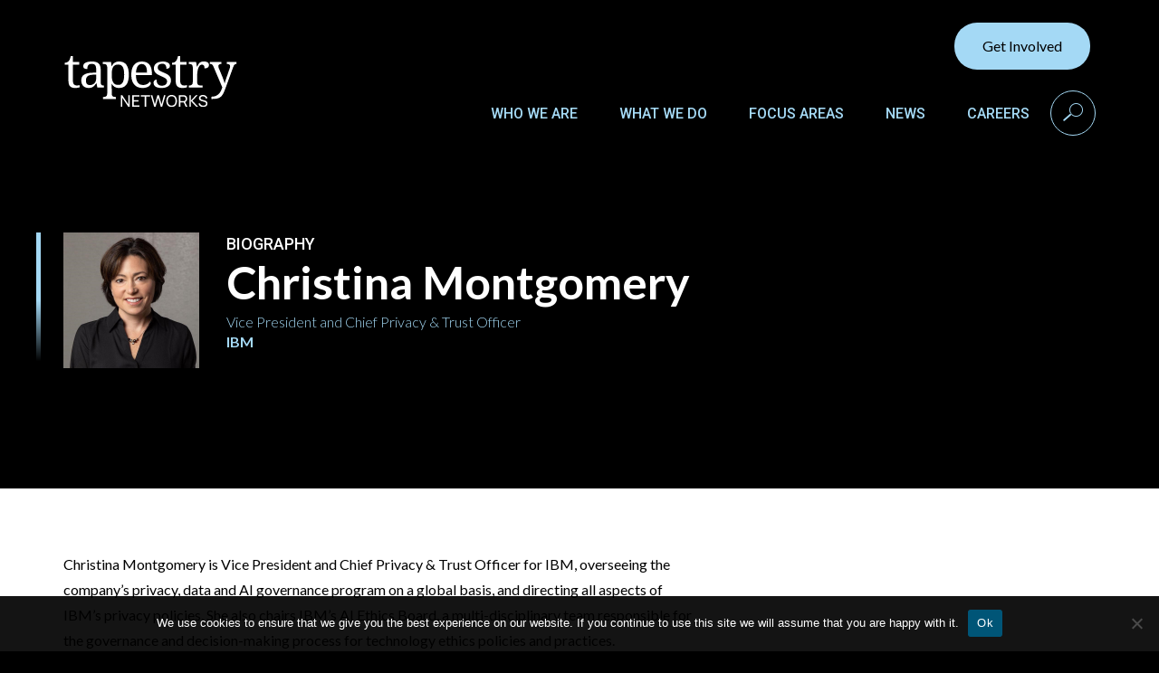

--- FILE ---
content_type: text/html; charset=UTF-8
request_url: https://www.tapestrynetworks.com/participant/christina-montgomery/
body_size: 10588
content:
<!DOCTYPE html>
<html lang="en-US">
<head>
     <meta charset="UTF-8">
     <meta http-equiv="x-ua-compatible" content="ie=edge">
     <meta name="viewport" content="width=device-width, initial-scale=1.0" />
     <meta name="apple-mobile-web-app-capable" content="yes">
     <meta name="apple-mobile-web-app-status-bar-style" content="black-translucent">

     <meta itemprop="name" content="Tapestry Networks" />
     <meta itemprop="url" content="https://www.tapestrynetworks.com/" />
     <link rel="preconnect" href="https://fonts.googleapis.com">
     <link rel="preconnect" href="https://fonts.gstatic.com" crossorigin>
     <link href="https://fonts.googleapis.com/css2?family=Roboto:wght@400;500&family=Lato:wght@300;400;700;900&display=swap" rel="stylesheet">
     <title>Christina Montgomery &#8211; Tapestry Networks</title>
<meta name='robots' content='noindex, follow' />
<link rel="alternate" title="oEmbed (JSON)" type="application/json+oembed" href="https://www.tapestrynetworks.com/wp-json/oembed/1.0/embed?url=https%3A%2F%2Fwww.tapestrynetworks.com%2Fparticipant%2Fchristina-montgomery%2F" />
<link rel="alternate" title="oEmbed (XML)" type="text/xml+oembed" href="https://www.tapestrynetworks.com/wp-json/oembed/1.0/embed?url=https%3A%2F%2Fwww.tapestrynetworks.com%2Fparticipant%2Fchristina-montgomery%2F&#038;format=xml" />
<style id='wp-img-auto-sizes-contain-inline-css' type='text/css'>
img:is([sizes=auto i],[sizes^="auto," i]){contain-intrinsic-size:3000px 1500px}
/*# sourceURL=wp-img-auto-sizes-contain-inline-css */
</style>
<link rel='stylesheet' id='fpblocks-css-css' href='https://www.tapestrynetworks.com/wp-content/plugins/fp-blocks/public/css/main.css?ver=1768815072' type='text/css' media='all' />
<style id='wp-emoji-styles-inline-css' type='text/css'>

	img.wp-smiley, img.emoji {
		display: inline !important;
		border: none !important;
		box-shadow: none !important;
		height: 1em !important;
		width: 1em !important;
		margin: 0 0.07em !important;
		vertical-align: -0.1em !important;
		background: none !important;
		padding: 0 !important;
	}
/*# sourceURL=wp-emoji-styles-inline-css */
</style>
<style id='wp-block-library-inline-css' type='text/css'>
:root{--wp-block-synced-color:#7a00df;--wp-block-synced-color--rgb:122,0,223;--wp-bound-block-color:var(--wp-block-synced-color);--wp-editor-canvas-background:#ddd;--wp-admin-theme-color:#007cba;--wp-admin-theme-color--rgb:0,124,186;--wp-admin-theme-color-darker-10:#006ba1;--wp-admin-theme-color-darker-10--rgb:0,107,160.5;--wp-admin-theme-color-darker-20:#005a87;--wp-admin-theme-color-darker-20--rgb:0,90,135;--wp-admin-border-width-focus:2px}@media (min-resolution:192dpi){:root{--wp-admin-border-width-focus:1.5px}}.wp-element-button{cursor:pointer}:root .has-very-light-gray-background-color{background-color:#eee}:root .has-very-dark-gray-background-color{background-color:#313131}:root .has-very-light-gray-color{color:#eee}:root .has-very-dark-gray-color{color:#313131}:root .has-vivid-green-cyan-to-vivid-cyan-blue-gradient-background{background:linear-gradient(135deg,#00d084,#0693e3)}:root .has-purple-crush-gradient-background{background:linear-gradient(135deg,#34e2e4,#4721fb 50%,#ab1dfe)}:root .has-hazy-dawn-gradient-background{background:linear-gradient(135deg,#faaca8,#dad0ec)}:root .has-subdued-olive-gradient-background{background:linear-gradient(135deg,#fafae1,#67a671)}:root .has-atomic-cream-gradient-background{background:linear-gradient(135deg,#fdd79a,#004a59)}:root .has-nightshade-gradient-background{background:linear-gradient(135deg,#330968,#31cdcf)}:root .has-midnight-gradient-background{background:linear-gradient(135deg,#020381,#2874fc)}:root{--wp--preset--font-size--normal:16px;--wp--preset--font-size--huge:42px}.has-regular-font-size{font-size:1em}.has-larger-font-size{font-size:2.625em}.has-normal-font-size{font-size:var(--wp--preset--font-size--normal)}.has-huge-font-size{font-size:var(--wp--preset--font-size--huge)}.has-text-align-center{text-align:center}.has-text-align-left{text-align:left}.has-text-align-right{text-align:right}.has-fit-text{white-space:nowrap!important}#end-resizable-editor-section{display:none}.aligncenter{clear:both}.items-justified-left{justify-content:flex-start}.items-justified-center{justify-content:center}.items-justified-right{justify-content:flex-end}.items-justified-space-between{justify-content:space-between}.screen-reader-text{border:0;clip-path:inset(50%);height:1px;margin:-1px;overflow:hidden;padding:0;position:absolute;width:1px;word-wrap:normal!important}.screen-reader-text:focus{background-color:#ddd;clip-path:none;color:#444;display:block;font-size:1em;height:auto;left:5px;line-height:normal;padding:15px 23px 14px;text-decoration:none;top:5px;width:auto;z-index:100000}html :where(.has-border-color){border-style:solid}html :where([style*=border-top-color]){border-top-style:solid}html :where([style*=border-right-color]){border-right-style:solid}html :where([style*=border-bottom-color]){border-bottom-style:solid}html :where([style*=border-left-color]){border-left-style:solid}html :where([style*=border-width]){border-style:solid}html :where([style*=border-top-width]){border-top-style:solid}html :where([style*=border-right-width]){border-right-style:solid}html :where([style*=border-bottom-width]){border-bottom-style:solid}html :where([style*=border-left-width]){border-left-style:solid}html :where(img[class*=wp-image-]){height:auto;max-width:100%}:where(figure){margin:0 0 1em}html :where(.is-position-sticky){--wp-admin--admin-bar--position-offset:var(--wp-admin--admin-bar--height,0px)}@media screen and (max-width:600px){html :where(.is-position-sticky){--wp-admin--admin-bar--position-offset:0px}}

/*# sourceURL=wp-block-library-inline-css */
</style><style id='global-styles-inline-css' type='text/css'>
:root{--wp--preset--aspect-ratio--square: 1;--wp--preset--aspect-ratio--4-3: 4/3;--wp--preset--aspect-ratio--3-4: 3/4;--wp--preset--aspect-ratio--3-2: 3/2;--wp--preset--aspect-ratio--2-3: 2/3;--wp--preset--aspect-ratio--16-9: 16/9;--wp--preset--aspect-ratio--9-16: 9/16;--wp--preset--color--black: #000000;--wp--preset--color--cyan-bluish-gray: #abb8c3;--wp--preset--color--white: #ffffff;--wp--preset--color--pale-pink: #f78da7;--wp--preset--color--vivid-red: #cf2e2e;--wp--preset--color--luminous-vivid-orange: #ff6900;--wp--preset--color--luminous-vivid-amber: #fcb900;--wp--preset--color--light-green-cyan: #7bdcb5;--wp--preset--color--vivid-green-cyan: #00d084;--wp--preset--color--pale-cyan-blue: #8ed1fc;--wp--preset--color--vivid-cyan-blue: #0693e3;--wp--preset--color--vivid-purple: #9b51e0;--wp--preset--color--blue: #005577;--wp--preset--color--light-blue: #A4D9F5;--wp--preset--color--green: #006D46;--wp--preset--color--tan: #FFE8A3;--wp--preset--color--ceramic: #C47C5A;--wp--preset--gradient--vivid-cyan-blue-to-vivid-purple: linear-gradient(135deg,rgb(6,147,227) 0%,rgb(155,81,224) 100%);--wp--preset--gradient--light-green-cyan-to-vivid-green-cyan: linear-gradient(135deg,rgb(122,220,180) 0%,rgb(0,208,130) 100%);--wp--preset--gradient--luminous-vivid-amber-to-luminous-vivid-orange: linear-gradient(135deg,rgb(252,185,0) 0%,rgb(255,105,0) 100%);--wp--preset--gradient--luminous-vivid-orange-to-vivid-red: linear-gradient(135deg,rgb(255,105,0) 0%,rgb(207,46,46) 100%);--wp--preset--gradient--very-light-gray-to-cyan-bluish-gray: linear-gradient(135deg,rgb(238,238,238) 0%,rgb(169,184,195) 100%);--wp--preset--gradient--cool-to-warm-spectrum: linear-gradient(135deg,rgb(74,234,220) 0%,rgb(151,120,209) 20%,rgb(207,42,186) 40%,rgb(238,44,130) 60%,rgb(251,105,98) 80%,rgb(254,248,76) 100%);--wp--preset--gradient--blush-light-purple: linear-gradient(135deg,rgb(255,206,236) 0%,rgb(152,150,240) 100%);--wp--preset--gradient--blush-bordeaux: linear-gradient(135deg,rgb(254,205,165) 0%,rgb(254,45,45) 50%,rgb(107,0,62) 100%);--wp--preset--gradient--luminous-dusk: linear-gradient(135deg,rgb(255,203,112) 0%,rgb(199,81,192) 50%,rgb(65,88,208) 100%);--wp--preset--gradient--pale-ocean: linear-gradient(135deg,rgb(255,245,203) 0%,rgb(182,227,212) 50%,rgb(51,167,181) 100%);--wp--preset--gradient--electric-grass: linear-gradient(135deg,rgb(202,248,128) 0%,rgb(113,206,126) 100%);--wp--preset--gradient--midnight: linear-gradient(135deg,rgb(2,3,129) 0%,rgb(40,116,252) 100%);--wp--preset--font-size--small: 13px;--wp--preset--font-size--medium: 20px;--wp--preset--font-size--large: 36px;--wp--preset--font-size--x-large: 42px;--wp--preset--font-size--sparagraph: 16px;--wp--preset--font-size--sparagraph-large: 20px;--wp--preset--font-size--ssmall: 36px;--wp--preset--font-size--smedium: 40px;--wp--preset--font-size--slarge: 50px;--wp--preset--font-size--sxlarge: 70px;--wp--preset--spacing--20: 0.44rem;--wp--preset--spacing--30: 0.67rem;--wp--preset--spacing--40: 1rem;--wp--preset--spacing--50: 1.5rem;--wp--preset--spacing--60: 2.25rem;--wp--preset--spacing--70: 3.38rem;--wp--preset--spacing--80: 5.06rem;--wp--preset--shadow--natural: 6px 6px 9px rgba(0, 0, 0, 0.2);--wp--preset--shadow--deep: 12px 12px 50px rgba(0, 0, 0, 0.4);--wp--preset--shadow--sharp: 6px 6px 0px rgba(0, 0, 0, 0.2);--wp--preset--shadow--outlined: 6px 6px 0px -3px rgb(255, 255, 255), 6px 6px rgb(0, 0, 0);--wp--preset--shadow--crisp: 6px 6px 0px rgb(0, 0, 0);}:root { --wp--style--global--content-size: 1360px;--wp--style--global--wide-size: 1360px; }:where(body) { margin: 0; }.wp-site-blocks > .alignleft { float: left; margin-right: 2em; }.wp-site-blocks > .alignright { float: right; margin-left: 2em; }.wp-site-blocks > .aligncenter { justify-content: center; margin-left: auto; margin-right: auto; }:where(.is-layout-flex){gap: 0.5em;}:where(.is-layout-grid){gap: 0.5em;}.is-layout-flow > .alignleft{float: left;margin-inline-start: 0;margin-inline-end: 2em;}.is-layout-flow > .alignright{float: right;margin-inline-start: 2em;margin-inline-end: 0;}.is-layout-flow > .aligncenter{margin-left: auto !important;margin-right: auto !important;}.is-layout-constrained > .alignleft{float: left;margin-inline-start: 0;margin-inline-end: 2em;}.is-layout-constrained > .alignright{float: right;margin-inline-start: 2em;margin-inline-end: 0;}.is-layout-constrained > .aligncenter{margin-left: auto !important;margin-right: auto !important;}.is-layout-constrained > :where(:not(.alignleft):not(.alignright):not(.alignfull)){max-width: var(--wp--style--global--content-size);margin-left: auto !important;margin-right: auto !important;}.is-layout-constrained > .alignwide{max-width: var(--wp--style--global--wide-size);}body .is-layout-flex{display: flex;}.is-layout-flex{flex-wrap: wrap;align-items: center;}.is-layout-flex > :is(*, div){margin: 0;}body .is-layout-grid{display: grid;}.is-layout-grid > :is(*, div){margin: 0;}body{padding-top: 0px;padding-right: 0px;padding-bottom: 0px;padding-left: 0px;}a:where(:not(.wp-element-button)){text-decoration: underline;}:root :where(.wp-element-button, .wp-block-button__link){background-color: #32373c;border-width: 0;color: #fff;font-family: inherit;font-size: inherit;font-style: inherit;font-weight: inherit;letter-spacing: inherit;line-height: inherit;padding-top: calc(0.667em + 2px);padding-right: calc(1.333em + 2px);padding-bottom: calc(0.667em + 2px);padding-left: calc(1.333em + 2px);text-decoration: none;text-transform: inherit;}.has-black-color{color: var(--wp--preset--color--black) !important;}.has-cyan-bluish-gray-color{color: var(--wp--preset--color--cyan-bluish-gray) !important;}.has-white-color{color: var(--wp--preset--color--white) !important;}.has-pale-pink-color{color: var(--wp--preset--color--pale-pink) !important;}.has-vivid-red-color{color: var(--wp--preset--color--vivid-red) !important;}.has-luminous-vivid-orange-color{color: var(--wp--preset--color--luminous-vivid-orange) !important;}.has-luminous-vivid-amber-color{color: var(--wp--preset--color--luminous-vivid-amber) !important;}.has-light-green-cyan-color{color: var(--wp--preset--color--light-green-cyan) !important;}.has-vivid-green-cyan-color{color: var(--wp--preset--color--vivid-green-cyan) !important;}.has-pale-cyan-blue-color{color: var(--wp--preset--color--pale-cyan-blue) !important;}.has-vivid-cyan-blue-color{color: var(--wp--preset--color--vivid-cyan-blue) !important;}.has-vivid-purple-color{color: var(--wp--preset--color--vivid-purple) !important;}.has-blue-color{color: var(--wp--preset--color--blue) !important;}.has-light-blue-color{color: var(--wp--preset--color--light-blue) !important;}.has-green-color{color: var(--wp--preset--color--green) !important;}.has-tan-color{color: var(--wp--preset--color--tan) !important;}.has-ceramic-color{color: var(--wp--preset--color--ceramic) !important;}.has-black-background-color{background-color: var(--wp--preset--color--black) !important;}.has-cyan-bluish-gray-background-color{background-color: var(--wp--preset--color--cyan-bluish-gray) !important;}.has-white-background-color{background-color: var(--wp--preset--color--white) !important;}.has-pale-pink-background-color{background-color: var(--wp--preset--color--pale-pink) !important;}.has-vivid-red-background-color{background-color: var(--wp--preset--color--vivid-red) !important;}.has-luminous-vivid-orange-background-color{background-color: var(--wp--preset--color--luminous-vivid-orange) !important;}.has-luminous-vivid-amber-background-color{background-color: var(--wp--preset--color--luminous-vivid-amber) !important;}.has-light-green-cyan-background-color{background-color: var(--wp--preset--color--light-green-cyan) !important;}.has-vivid-green-cyan-background-color{background-color: var(--wp--preset--color--vivid-green-cyan) !important;}.has-pale-cyan-blue-background-color{background-color: var(--wp--preset--color--pale-cyan-blue) !important;}.has-vivid-cyan-blue-background-color{background-color: var(--wp--preset--color--vivid-cyan-blue) !important;}.has-vivid-purple-background-color{background-color: var(--wp--preset--color--vivid-purple) !important;}.has-blue-background-color{background-color: var(--wp--preset--color--blue) !important;}.has-light-blue-background-color{background-color: var(--wp--preset--color--light-blue) !important;}.has-green-background-color{background-color: var(--wp--preset--color--green) !important;}.has-tan-background-color{background-color: var(--wp--preset--color--tan) !important;}.has-ceramic-background-color{background-color: var(--wp--preset--color--ceramic) !important;}.has-black-border-color{border-color: var(--wp--preset--color--black) !important;}.has-cyan-bluish-gray-border-color{border-color: var(--wp--preset--color--cyan-bluish-gray) !important;}.has-white-border-color{border-color: var(--wp--preset--color--white) !important;}.has-pale-pink-border-color{border-color: var(--wp--preset--color--pale-pink) !important;}.has-vivid-red-border-color{border-color: var(--wp--preset--color--vivid-red) !important;}.has-luminous-vivid-orange-border-color{border-color: var(--wp--preset--color--luminous-vivid-orange) !important;}.has-luminous-vivid-amber-border-color{border-color: var(--wp--preset--color--luminous-vivid-amber) !important;}.has-light-green-cyan-border-color{border-color: var(--wp--preset--color--light-green-cyan) !important;}.has-vivid-green-cyan-border-color{border-color: var(--wp--preset--color--vivid-green-cyan) !important;}.has-pale-cyan-blue-border-color{border-color: var(--wp--preset--color--pale-cyan-blue) !important;}.has-vivid-cyan-blue-border-color{border-color: var(--wp--preset--color--vivid-cyan-blue) !important;}.has-vivid-purple-border-color{border-color: var(--wp--preset--color--vivid-purple) !important;}.has-blue-border-color{border-color: var(--wp--preset--color--blue) !important;}.has-light-blue-border-color{border-color: var(--wp--preset--color--light-blue) !important;}.has-green-border-color{border-color: var(--wp--preset--color--green) !important;}.has-tan-border-color{border-color: var(--wp--preset--color--tan) !important;}.has-ceramic-border-color{border-color: var(--wp--preset--color--ceramic) !important;}.has-vivid-cyan-blue-to-vivid-purple-gradient-background{background: var(--wp--preset--gradient--vivid-cyan-blue-to-vivid-purple) !important;}.has-light-green-cyan-to-vivid-green-cyan-gradient-background{background: var(--wp--preset--gradient--light-green-cyan-to-vivid-green-cyan) !important;}.has-luminous-vivid-amber-to-luminous-vivid-orange-gradient-background{background: var(--wp--preset--gradient--luminous-vivid-amber-to-luminous-vivid-orange) !important;}.has-luminous-vivid-orange-to-vivid-red-gradient-background{background: var(--wp--preset--gradient--luminous-vivid-orange-to-vivid-red) !important;}.has-very-light-gray-to-cyan-bluish-gray-gradient-background{background: var(--wp--preset--gradient--very-light-gray-to-cyan-bluish-gray) !important;}.has-cool-to-warm-spectrum-gradient-background{background: var(--wp--preset--gradient--cool-to-warm-spectrum) !important;}.has-blush-light-purple-gradient-background{background: var(--wp--preset--gradient--blush-light-purple) !important;}.has-blush-bordeaux-gradient-background{background: var(--wp--preset--gradient--blush-bordeaux) !important;}.has-luminous-dusk-gradient-background{background: var(--wp--preset--gradient--luminous-dusk) !important;}.has-pale-ocean-gradient-background{background: var(--wp--preset--gradient--pale-ocean) !important;}.has-electric-grass-gradient-background{background: var(--wp--preset--gradient--electric-grass) !important;}.has-midnight-gradient-background{background: var(--wp--preset--gradient--midnight) !important;}.has-small-font-size{font-size: var(--wp--preset--font-size--small) !important;}.has-medium-font-size{font-size: var(--wp--preset--font-size--medium) !important;}.has-large-font-size{font-size: var(--wp--preset--font-size--large) !important;}.has-x-large-font-size{font-size: var(--wp--preset--font-size--x-large) !important;}.has-sparagraph-font-size{font-size: var(--wp--preset--font-size--sparagraph) !important;}.has-sparagraph-large-font-size{font-size: var(--wp--preset--font-size--sparagraph-large) !important;}.has-ssmall-font-size{font-size: var(--wp--preset--font-size--ssmall) !important;}.has-smedium-font-size{font-size: var(--wp--preset--font-size--smedium) !important;}.has-slarge-font-size{font-size: var(--wp--preset--font-size--slarge) !important;}.has-sxlarge-font-size{font-size: var(--wp--preset--font-size--sxlarge) !important;}
/*# sourceURL=global-styles-inline-css */
</style>

<link rel='stylesheet' id='cookie-notice-front-css' href='https://www.tapestrynetworks.com/wp-content/plugins/cookie-notice/css/front.min.css?ver=2.5.11' type='text/css' media='all' />
<link rel='stylesheet' id='site-css' href='https://www.tapestrynetworks.com/wp-content/themes/tapestry/public/css/site.css?ver=1768815073' type='text/css' media='all' />
<script type="text/javascript" id="cookie-notice-front-js-before">
/* <![CDATA[ */
var cnArgs = {"ajaxUrl":"https:\/\/www.tapestrynetworks.com\/wp-admin\/admin-ajax.php","nonce":"4ee794c88e","hideEffect":"fade","position":"bottom","onScroll":false,"onScrollOffset":100,"onClick":false,"cookieName":"cookie_notice_accepted","cookieTime":2592000,"cookieTimeRejected":2592000,"globalCookie":false,"redirection":false,"cache":false,"revokeCookies":false,"revokeCookiesOpt":"automatic"};

//# sourceURL=cookie-notice-front-js-before
/* ]]> */
</script>
<script type="text/javascript" src="https://www.tapestrynetworks.com/wp-content/plugins/cookie-notice/js/front.min.js?ver=2.5.11" id="cookie-notice-front-js"></script>
<script type="text/javascript" src="https://www.tapestrynetworks.com/wp-includes/js/jquery/jquery.min.js?ver=3.7.1" id="jquery-core-js"></script>
<script type="text/javascript" src="https://www.tapestrynetworks.com/wp-includes/js/jquery/jquery-migrate.min.js?ver=3.4.1" id="jquery-migrate-js"></script>
<script type="text/javascript" src="https://www.tapestrynetworks.com/wp-content/themes/tapestry/public/js/site.js?ver=1768815073" id="site-js"></script>
<link rel="https://api.w.org/" href="https://www.tapestrynetworks.com/wp-json/" /><link rel="alternate" title="JSON" type="application/json" href="https://www.tapestrynetworks.com/wp-json/wp/v2/participant/9509" /><link rel="EditURI" type="application/rsd+xml" title="RSD" href="https://www.tapestrynetworks.com/xmlrpc.php?rsd" />
<script type="text/javascript">
(function(url){
	if(/(?:Chrome\/26\.0\.1410\.63 Safari\/537\.31|WordfenceTestMonBot)/.test(navigator.userAgent)){ return; }
	var addEvent = function(evt, handler) {
		if (window.addEventListener) {
			document.addEventListener(evt, handler, false);
		} else if (window.attachEvent) {
			document.attachEvent('on' + evt, handler);
		}
	};
	var removeEvent = function(evt, handler) {
		if (window.removeEventListener) {
			document.removeEventListener(evt, handler, false);
		} else if (window.detachEvent) {
			document.detachEvent('on' + evt, handler);
		}
	};
	var evts = 'contextmenu dblclick drag dragend dragenter dragleave dragover dragstart drop keydown keypress keyup mousedown mousemove mouseout mouseover mouseup mousewheel scroll'.split(' ');
	var logHuman = function() {
		if (window.wfLogHumanRan) { return; }
		window.wfLogHumanRan = true;
		var wfscr = document.createElement('script');
		wfscr.type = 'text/javascript';
		wfscr.async = true;
		wfscr.src = url + '&r=' + Math.random();
		(document.getElementsByTagName('head')[0]||document.getElementsByTagName('body')[0]).appendChild(wfscr);
		for (var i = 0; i < evts.length; i++) {
			removeEvent(evts[i], logHuman);
		}
	};
	for (var i = 0; i < evts.length; i++) {
		addEvent(evts[i], logHuman);
	}
})('//www.tapestrynetworks.com/?wordfence_lh=1&hid=F250E9E91B585212E7DB2F1BDBF910A2');
</script><link rel="icon" href="https://www.tapestrynetworks.com/wp-content/uploads/2024/05/cropped-Untitled-design-27-32x32.png" sizes="32x32" />
<link rel="icon" href="https://www.tapestrynetworks.com/wp-content/uploads/2024/05/cropped-Untitled-design-27-192x192.png" sizes="192x192" />
<link rel="apple-touch-icon" href="https://www.tapestrynetworks.com/wp-content/uploads/2024/05/cropped-Untitled-design-27-180x180.png" />
<meta name="msapplication-TileImage" content="https://www.tapestrynetworks.com/wp-content/uploads/2024/05/cropped-Untitled-design-27-270x270.png" />
               <!-- Google Tag Manager -->
          <script>(function(w,d,s,l,i){w[l]=w[l]||[];w[l].push({'gtm.start':
          new Date().getTime(),event:'gtm.js'});var f=d.getElementsByTagName(s)[0],
          j=d.createElement(s),dl=l!='dataLayer'?'&l='+l:'';j.async=true;j.src=
          'https://www.googletagmanager.com/gtm.js?id='+i+dl;f.parentNode.insertBefore(j,f);
          })(window,document,'script','dataLayer','GTM-TLRNPCNC');</script>
          <!-- End Google Tag Manager -->
     </head>
<body class="wp-singular participant-template-default single single-participant postid-9509 wp-embed-responsive wp-theme-tapestry cookies-not-set">
          <!-- Google Tag Manager (noscript) -->
     <noscript><iframe src="https://www.googletagmanager.com/ns.html?id=GTM-TLRNPCNC"
     height="0" width="0" style="display:none;visibility:hidden"></iframe></noscript>
     <!-- End Google Tag Manager (noscript) -->
          <header id="site-header">
          <div class="header-wrap">
               <a href="https://www.tapestrynetworks.com" class="logo">
                    <img src="https://www.tapestrynetworks.com/wp-content/themes/tapestry/images/logo.svg?v=1.0" alt="Tapestry Networks"/>
                    <img src="https://www.tapestrynetworks.com/wp-content/themes/tapestry/images/logo-print.svg?v=1.0" class="print" alt="Tapestry Networks"/>
               </a>
               <button id="hamburger" class="hamburger hamburger--squeeze" type="button" title="Menu">
                    <span class="screen-reader-text">Menu</span>
                    <span class="hamburger-box">
                         <span class="hamburger-inner"></span>
                    </span>
               </button>
               <div id="menu">
                    <nav role="navigation">
                         <ul class="ctas">
                              <li id="menu-item-203" class="menu-item menu-item-type-post_type menu-item-object-page menu-item-203"><a href="https://www.tapestrynetworks.com/get-involved/">Get Involved</a></li>
                         </ul>
                         <div class="main">
                              <ul>
                                   <li id="menu-item-54" class="menu-item menu-item-type-post_type menu-item-object-page menu-item-54"><div><a href="https://www.tapestrynetworks.com/who-we-are/">Who We Are</a></div></li>
<li id="menu-item-53" class="menu-item menu-item-type-post_type menu-item-object-page menu-item-53"><div><a href="https://www.tapestrynetworks.com/what-we-do/">What We Do</a></div></li>
<li id="menu-item-863" class="menu-item menu-item-type-post_type menu-item-object-page menu-item-has-children menu-item-863"><div><a href="https://www.tapestrynetworks.com/focus-areas/">Focus Areas</a><button type="button" title="Focus Areas submenu"></button></div>
<ul class="sub-menu">
	<li id="menu-item-7912" class="menu-item menu-item-type-post_type menu-item-object-focus-area menu-item-7912"><div><a href="https://www.tapestrynetworks.com/focus-area/auditcontrol/">Audit &#038; Control</a></div></li>
	<li id="menu-item-7911" class="menu-item menu-item-type-post_type menu-item-object-focus-area menu-item-7911"><div><a href="https://www.tapestrynetworks.com/focus-area/technology/">Emerging Technologies</a></div></li>
	<li id="menu-item-7909" class="menu-item menu-item-type-post_type menu-item-object-focus-area menu-item-7909"><div><a href="https://www.tapestrynetworks.com/focus-area/financial-services/">Financial Services</a></div></li>
	<li id="menu-item-7913" class="menu-item menu-item-type-post_type menu-item-object-focus-area menu-item-7913"><div><a href="https://www.tapestrynetworks.com/focus-area/healthcare/">Healthcare</a></div></li>
	<li id="menu-item-7910" class="menu-item menu-item-type-post_type menu-item-object-focus-area menu-item-7910"><div><a href="https://www.tapestrynetworks.com/focus-area/people-culture-and-integrity/">People, Culture, &#038; Integrity</a></div></li>
</ul>
</li>
<li id="menu-item-52" class="menu-item menu-item-type-post_type menu-item-object-page menu-item-52"><div><a href="https://www.tapestrynetworks.com/news/">News</a></div></li>
<li id="menu-item-864" class="menu-item menu-item-type-post_type menu-item-object-page menu-item-864"><div><a href="https://www.tapestrynetworks.com/careers/">Careers</a></div></li>
                              </ul>
                              <button title="Search" type="button" class="search">
                                   <span class="screen-reader-text">search</span>
                                   <span class="icon icon-search"></span>
                                   <span class="icon icon-close"></span>
                              </button>
                              <div id="search">
                                   <form action="https://www.tapestrynetworks.com">  
                                        <label>
                                             <span class="screen-reader-text">search</span>
                                             <input placeholder="Search" type="text" value="" name="s" />
                                        </label>
                                        <button title="Search" type="button" class="search">
                                             <span class="screen-reader-text">search</span>
                                             <span class="icon icon-search"></span>
                                        </button>
                                   </form>
                              </div>
                         </div>
                    </nav>
               </div>
          </div>       
     </header>
     <div id="outer-wrapper">
          <div id="main-body" role="main">
<div class="entry-content entry-content-container">
	<div class="bio-hero">
		<div class="maybe-wrapper">
			<div class="bio-detail">
				<img width="600" height="600" src="https://www.tapestrynetworks.com/wp-content/uploads/2024/06/Christina-Montgomery-Headshot.jpg" class="attachment-bio size-bio wp-post-image" alt="" decoding="async" loading="lazy" srcset="https://www.tapestrynetworks.com/wp-content/uploads/2024/06/Christina-Montgomery-Headshot.jpg 600w, https://www.tapestrynetworks.com/wp-content/uploads/2024/06/Christina-Montgomery-Headshot-300x300.jpg 300w, https://www.tapestrynetworks.com/wp-content/uploads/2024/06/Christina-Montgomery-Headshot-150x150.jpg 150w" sizes="auto, (max-width: 600px) 100vw, 600px" />				<div class="text-wrap">
					<p class="pre-title">Biography</p>
					<h1>Christina Montgomery</h1>
					<div class="company-job-title"><p class="job-title">Vice President and Chief Privacy &amp; Trust Officer</p><p class="company">IBM</p></div><div class="company-job-title"></div>				</div>
			</div>
					</div>
	</div>
	<div class="bio-body alignfull has-white-background-color">
		<div class="maybe-wrapper">
			<main>
				<p>Christina Montgomery is Vice President and Chief Privacy &amp; Trust Officer for IBM, overseeing the company’s privacy, data and AI governance program on a global basis, and directing all aspects of IBM’s privacy policies. She also chairs IBM’s AI Ethics Board, a multi-disciplinary team responsible for the governance and decision-making process for technology ethics policies and practices.</p>
<p>During her tenure at IBM, Christina has served in a variety of positions including Managing Attorney, cybersecurity counsel and, most recently, Corporate Secretary to the company’s Board of Directors.</p>
<p>A global leader in AI Ethics and governance, Christina is a member of the United States’ National AI Advisory Committee (NAIAC), which is tasked with advising  the President and the National AI Initiative office on a range of topics related to AI. Christina is also an Advisory Board Member and on the AI Leadership Council of the Future of Privacy Forum (FPF), Advisory Council Member of the Center for Information Policy Leadership (CIPL) , and a member of the Board of Directors and the AI Governance Advisory Board for the International Association of Privacy Professionals (IAPP).</p>
<p>She received a B.A. from Binghamton University and a J.D. from Harvard Law School.</p>
<p>&nbsp;</p>
<p>&nbsp;</p>
			</main>
		</div>
	</div>
	</div>
    </div><!-- end #main-body -->
    <footer id="site-footer">
        <div class="wrapper">
            <div class="top">
                <div class="left">
                    <a href="https://www.tapestrynetworks.com" class="logo">
                        <img alt="Tapestry Networks" src="https://www.tapestrynetworks.com/wp-content/themes/tapestry/images/logo-highlight.svg?v=1.0" />
                    </a>
                    <div class="socials"><a href="https://www.linkedin.com/company/tapestry-networks/" target="_blank"><span class="icon icon-linkedin"></span><span class="screen-reader-text">Linkedin</span></a></div>                </div>
                <div class="right">
                    <ul>
                    <li id="menu-item-121" class="menu-item menu-item-type-post_type menu-item-object-page menu-item-has-children menu-item-121"><a href="https://www.tapestrynetworks.com/who-we-are/">Who We Are</a>
<ul class="sub-menu">
	<li id="menu-item-125" class="menu-item menu-item-type-custom menu-item-object-custom menu-item-125"><a href="https://www.tapestrynetworks.com/the-tapestry-team/">Team</a></li>
	<li id="menu-item-271" class="menu-item menu-item-type-post_type menu-item-object-page menu-item-271"><a href="https://www.tapestrynetworks.com/careers/">Careers</a></li>
</ul>
</li>
<li id="menu-item-6831" class="menu-item menu-item-type-post_type menu-item-object-page menu-item-has-children menu-item-6831"><a href="https://www.tapestrynetworks.com/what-we-do/">What We Do</a>
<ul class="sub-menu">
	<li id="menu-item-119" class="menu-item menu-item-type-post_type menu-item-object-page menu-item-119"><a href="https://www.tapestrynetworks.com/news/">News</a></li>
	<li id="menu-item-1419" class="menu-item menu-item-type-post_type menu-item-object-page menu-item-1419"><a href="https://www.tapestrynetworks.com/partner-with-us/">Partner With Us</a></li>
</ul>
</li>
<li id="menu-item-6824" class="menu-item menu-item-type-post_type menu-item-object-page menu-item-has-children menu-item-6824"><a href="https://www.tapestrynetworks.com/focus-areas/">Focus Areas</a>
<ul class="sub-menu">
	<li id="menu-item-6825" class="menu-item menu-item-type-custom menu-item-object-custom menu-item-6825"><a href="https://www.tapestrynetworks.com/focus-area/auditcontrol/">Audit &#038; Control</a></li>
	<li id="menu-item-6826" class="menu-item menu-item-type-custom menu-item-object-custom menu-item-6826"><a href="https://www.tapestrynetworks.com/focus-area/financial-services/">Financial Services</a></li>
	<li id="menu-item-6827" class="menu-item menu-item-type-custom menu-item-object-custom menu-item-6827"><a href="https://www.tapestrynetworks.com/focus-area/healthcare/">Healthcare</a></li>
	<li id="menu-item-6828" class="menu-item menu-item-type-custom menu-item-object-custom menu-item-6828"><a href="https://www.tapestrynetworks.com/focus-area/people-culture-and-integrity-2/">People, Culture, and Integrity</a></li>
	<li id="menu-item-6829" class="menu-item menu-item-type-custom menu-item-object-custom menu-item-6829"><a href="https://www.tapestrynetworks.com/focus-area/technology/">Emerging Technologies</a></li>
</ul>
</li>
                    </ul>
                </div>
            </div>
            <div class="bottom">
                <div>
                    <p class="copyright">&copy 2026 Tapestry Networks. All Rights Reserved</p>
                    <ul class="utility">
                    <li id="menu-item-250" class="menu-item menu-item-type-post_type menu-item-object-page menu-item-privacy-policy menu-item-250"><a rel="privacy-policy" href="https://www.tapestrynetworks.com/privacy-policy/">Privacy Policy</a></li>
<li id="menu-item-6388" class="menu-item menu-item-type-post_type menu-item-object-page menu-item-6388"><a href="https://www.tapestrynetworks.com/member-and-partcipant-privacy-policy/">Member and Participant Privacy Policy</a></li>
                    </ul>
                </div>
                <ul class="cta">
                <li id="menu-item-206" class="menu-item menu-item-type-post_type menu-item-object-page menu-item-206"><a href="https://www.tapestrynetworks.com/get-involved/">Get Involved</a></li>
                </ul>
            </div>
        </div>        
    </footer>
</div>
<script type="speculationrules">
{"prefetch":[{"source":"document","where":{"and":[{"href_matches":"/*"},{"not":{"href_matches":["/wp-*.php","/wp-admin/*","/wp-content/uploads/*","/wp-content/*","/wp-content/plugins/*","/wp-content/themes/tapestry/*","/*\\?(.+)"]}},{"not":{"selector_matches":"a[rel~=\"nofollow\"]"}},{"not":{"selector_matches":".no-prefetch, .no-prefetch a"}}]},"eagerness":"conservative"}]}
</script>
<script id="wp-emoji-settings" type="application/json">
{"baseUrl":"https://s.w.org/images/core/emoji/17.0.2/72x72/","ext":".png","svgUrl":"https://s.w.org/images/core/emoji/17.0.2/svg/","svgExt":".svg","source":{"concatemoji":"https://www.tapestrynetworks.com/wp-includes/js/wp-emoji-release.min.js?ver=6ab4a85fc4c995db8a4773415a4e5b3e"}}
</script>
<script type="module">
/* <![CDATA[ */
/*! This file is auto-generated */
const a=JSON.parse(document.getElementById("wp-emoji-settings").textContent),o=(window._wpemojiSettings=a,"wpEmojiSettingsSupports"),s=["flag","emoji"];function i(e){try{var t={supportTests:e,timestamp:(new Date).valueOf()};sessionStorage.setItem(o,JSON.stringify(t))}catch(e){}}function c(e,t,n){e.clearRect(0,0,e.canvas.width,e.canvas.height),e.fillText(t,0,0);t=new Uint32Array(e.getImageData(0,0,e.canvas.width,e.canvas.height).data);e.clearRect(0,0,e.canvas.width,e.canvas.height),e.fillText(n,0,0);const a=new Uint32Array(e.getImageData(0,0,e.canvas.width,e.canvas.height).data);return t.every((e,t)=>e===a[t])}function p(e,t){e.clearRect(0,0,e.canvas.width,e.canvas.height),e.fillText(t,0,0);var n=e.getImageData(16,16,1,1);for(let e=0;e<n.data.length;e++)if(0!==n.data[e])return!1;return!0}function u(e,t,n,a){switch(t){case"flag":return n(e,"\ud83c\udff3\ufe0f\u200d\u26a7\ufe0f","\ud83c\udff3\ufe0f\u200b\u26a7\ufe0f")?!1:!n(e,"\ud83c\udde8\ud83c\uddf6","\ud83c\udde8\u200b\ud83c\uddf6")&&!n(e,"\ud83c\udff4\udb40\udc67\udb40\udc62\udb40\udc65\udb40\udc6e\udb40\udc67\udb40\udc7f","\ud83c\udff4\u200b\udb40\udc67\u200b\udb40\udc62\u200b\udb40\udc65\u200b\udb40\udc6e\u200b\udb40\udc67\u200b\udb40\udc7f");case"emoji":return!a(e,"\ud83e\u1fac8")}return!1}function f(e,t,n,a){let r;const o=(r="undefined"!=typeof WorkerGlobalScope&&self instanceof WorkerGlobalScope?new OffscreenCanvas(300,150):document.createElement("canvas")).getContext("2d",{willReadFrequently:!0}),s=(o.textBaseline="top",o.font="600 32px Arial",{});return e.forEach(e=>{s[e]=t(o,e,n,a)}),s}function r(e){var t=document.createElement("script");t.src=e,t.defer=!0,document.head.appendChild(t)}a.supports={everything:!0,everythingExceptFlag:!0},new Promise(t=>{let n=function(){try{var e=JSON.parse(sessionStorage.getItem(o));if("object"==typeof e&&"number"==typeof e.timestamp&&(new Date).valueOf()<e.timestamp+604800&&"object"==typeof e.supportTests)return e.supportTests}catch(e){}return null}();if(!n){if("undefined"!=typeof Worker&&"undefined"!=typeof OffscreenCanvas&&"undefined"!=typeof URL&&URL.createObjectURL&&"undefined"!=typeof Blob)try{var e="postMessage("+f.toString()+"("+[JSON.stringify(s),u.toString(),c.toString(),p.toString()].join(",")+"));",a=new Blob([e],{type:"text/javascript"});const r=new Worker(URL.createObjectURL(a),{name:"wpTestEmojiSupports"});return void(r.onmessage=e=>{i(n=e.data),r.terminate(),t(n)})}catch(e){}i(n=f(s,u,c,p))}t(n)}).then(e=>{for(const n in e)a.supports[n]=e[n],a.supports.everything=a.supports.everything&&a.supports[n],"flag"!==n&&(a.supports.everythingExceptFlag=a.supports.everythingExceptFlag&&a.supports[n]);var t;a.supports.everythingExceptFlag=a.supports.everythingExceptFlag&&!a.supports.flag,a.supports.everything||((t=a.source||{}).concatemoji?r(t.concatemoji):t.wpemoji&&t.twemoji&&(r(t.twemoji),r(t.wpemoji)))});
//# sourceURL=https://www.tapestrynetworks.com/wp-includes/js/wp-emoji-loader.min.js
/* ]]> */
</script>

		<!-- Cookie Notice plugin v2.5.11 by Hu-manity.co https://hu-manity.co/ -->
		<div id="cookie-notice" role="dialog" class="cookie-notice-hidden cookie-revoke-hidden cn-position-bottom" aria-label="Cookie Notice" style="background-color: rgba(0,0,0,0.92);"><div class="cookie-notice-container" style="color: #fff"><span id="cn-notice-text" class="cn-text-container">We use cookies to ensure that we give you the best experience on our website. If you continue to use this site we will assume that you are happy with it.</span><span id="cn-notice-buttons" class="cn-buttons-container"><button id="cn-accept-cookie" data-cookie-set="accept" class="cn-set-cookie cn-button" aria-label="Ok" style="background-color: #005577">Ok</button></span><button type="button" id="cn-close-notice" data-cookie-set="accept" class="cn-close-icon" aria-label="No"></button></div>
			
		</div>
		<!-- / Cookie Notice plugin --><script>
function _calculateScrollbarWidth() {
    document.documentElement.style.setProperty('--scrollbar-width', (window.innerWidth - document.documentElement.clientWidth) + "px");
}
// recalculate on resize
window.addEventListener('resize', _calculateScrollbarWidth, false);
// recalculate on dom load
document.addEventListener('DOMContentLoaded', _calculateScrollbarWidth, false); 
// recalculate on load (assets loaded as well)
window.addEventListener('load', _calculateScrollbarWidth);
</script>
</body>
</html>

--- FILE ---
content_type: image/svg+xml
request_url: https://www.tapestrynetworks.com/wp-content/themes/tapestry/images/logo.svg?v=1.0
body_size: 8808
content:
<svg width="192" height="62" viewBox="0 0 192 62" fill="none" xmlns="http://www.w3.org/2000/svg">
<g id="Group">
<g id="Clip path group">
<mask id="mask0_952_1679" style="mask-type:luminance" maskUnits="userSpaceOnUse" x="0" y="0" width="192" height="62">
<g id="SVGID_00000026859633233153634520000013906924199198666899_">
<path id="Vector" d="M191.329 0.175293H0.532227V61.5863H191.329V0.175293Z" fill="white"/>
</g>
</mask>
<g mask="url(#mask0_952_1679)">
<g id="Group_2">
<path id="Vector_2" d="M14.5705 38.4756C15.2059 38.4756 15.7949 38.4426 16.331 38.3702C16.8671 38.3044 17.4099 38.2188 17.9592 38.1134V40.4311C17.7342 40.5364 17.443 40.6352 17.0789 40.7405C16.7149 40.8459 16.3244 40.9315 15.9008 41.0105C15.4772 41.0895 15.0338 41.1487 14.5705 41.1883C14.1072 41.2278 13.6637 41.2541 13.2533 41.2541C11.9098 41.2541 10.7515 41.1158 9.79178 40.8327C8.82546 40.5496 8.03122 40.0887 7.41568 39.4566C6.79353 38.8245 6.33684 37.9817 6.03238 36.9348C5.72792 35.888 5.58231 34.6106 5.58231 33.1028V15.5032H1.54492V13.3963C2.18031 13.3963 2.88189 13.2646 3.64966 13.0078C4.41742 12.751 5.09253 12.3231 5.68159 11.7239C6.28389 11.0721 6.77367 10.2951 7.14432 9.39308C7.51496 8.49104 7.83927 7.36514 8.11064 6.00879H10.5397V12.4877H17.4694V15.4966H10.5397V33.2543C10.5397 35.0518 10.9037 36.3752 11.6384 37.218C12.3731 38.0542 13.346 38.4756 14.5705 38.4756Z" fill="white"/>
<path id="Vector_3" d="M31.3023 14.6078C30.283 14.6078 29.4623 14.7461 28.8335 15.0292C28.2048 15.3123 27.715 15.714 27.3576 16.2275C27.0068 16.7411 26.7685 17.3534 26.6494 18.0514C26.5302 18.7559 26.4707 19.5196 26.4707 20.3427C25.0079 20.3427 23.8894 20.0925 23.1216 19.5987C22.3538 19.1048 21.97 18.2423 21.97 17.0242C21.97 16.1156 22.2215 15.3452 22.7179 14.7066C23.2143 14.0745 23.9026 13.5543 24.7763 13.1527C25.6433 12.7511 26.656 12.4548 27.8142 12.2638C28.9659 12.0729 30.2036 11.9807 31.5141 11.9807C33.1357 11.9807 34.5454 12.1387 35.7566 12.4548C36.9612 12.7708 37.9739 13.291 38.7814 14.0087C39.5889 14.7263 40.1978 15.6679 40.6015 16.8267C41.0053 17.9855 41.2104 19.4011 41.2104 21.0801V34.7358C41.2104 35.4732 41.27 36.0789 41.3891 36.5596C41.5083 37.0402 41.7002 37.4287 41.9583 37.7184C42.2165 38.0081 42.554 38.2188 42.9776 38.3373C43.4012 38.4558 43.9042 38.5151 44.4933 38.5151H44.6455V40.7274H37.4841L36.6568 36.1975H36.22C35.6706 36.9349 35.1345 37.6131 34.6182 38.232C34.102 38.8509 33.5328 39.3842 32.9106 39.8254C32.2885 40.2731 31.5869 40.6221 30.8059 40.8657C30.0183 41.1159 29.0784 41.241 27.9731 41.241C26.8016 41.241 25.7095 41.0764 24.7035 40.7406C23.6974 40.4048 22.8238 39.8912 22.0891 39.1999C21.3544 38.5085 20.7852 37.6328 20.3682 36.5793C19.9579 35.5259 19.7461 34.2749 19.7461 32.8395C19.7461 30.0478 20.7455 27.9672 22.7443 26.6174C24.7432 25.2611 27.7679 24.5236 31.8185 24.4051L36.2133 24.2537V21.0933C36.2133 20.1517 36.1604 19.2826 36.0611 18.4859C35.9618 17.6892 35.7302 17.0045 35.386 16.4316C35.0418 15.8588 34.5454 15.4111 33.8968 15.095C33.2548 14.7658 32.3877 14.6078 31.3023 14.6078ZM24.8954 33.0963C24.8954 34.7423 25.2462 35.9736 25.9412 36.79C26.6361 37.6065 27.7216 38.0147 29.1843 38.0147C30.2499 38.0147 31.2229 37.8435 32.0899 37.5011C32.957 37.1588 33.6982 36.6715 34.3138 36.0329C34.9227 35.4008 35.3926 34.6304 35.7236 33.7152C36.0479 32.8066 36.2133 31.7926 36.2133 30.6799V26.4133L32.8246 26.5647C31.3221 26.6306 30.0712 26.8149 29.0652 27.1178C28.0591 27.4207 27.245 27.8355 26.6229 28.3754C26.0007 28.9153 25.5573 29.5803 25.2925 30.3704C25.0278 31.1605 24.8954 32.0692 24.8954 33.0963Z" fill="white"/>
<path id="Vector_4" d="M72.2853 26.5648C72.2853 29.0997 72.0471 31.2988 71.5771 33.149C71.1006 34.9991 70.4123 36.5267 69.4989 37.725C68.5855 38.9233 67.4537 39.8122 66.1101 40.385C64.7665 40.9578 63.2244 41.2476 61.4837 41.2476C60.4644 41.2476 59.5444 41.1356 58.7171 40.9118C57.8897 40.6879 57.1418 40.3719 56.48 39.957C55.8181 39.5488 55.229 39.055 54.7194 38.4888C54.2098 37.9225 53.7663 37.297 53.389 36.6123H53.1839C53.217 37.5209 53.2501 38.3703 53.2898 39.1604C53.3096 39.4896 53.3162 39.8254 53.3295 40.1743C53.3361 40.5233 53.3493 40.8591 53.356 41.162C53.3626 41.4714 53.3758 41.748 53.3824 41.9982C53.389 42.2484 53.3957 42.4393 53.3957 42.5776V47.6211C53.3957 48.3914 53.5148 49.0169 53.7465 49.4844C53.9781 49.9585 54.2958 50.314 54.6929 50.5642C55.09 50.8144 55.5467 50.9724 56.0762 51.0514C56.5991 51.1305 57.1551 51.17 57.7441 51.17H57.8964V53.3823H43.6397V51.17H44.0501C44.6524 51.17 45.215 51.1239 45.7445 51.0383C46.2674 50.9527 46.724 50.7749 47.1145 50.5115C47.505 50.2482 47.8095 49.8597 48.0478 49.3527C48.2794 48.8457 48.3986 48.1807 48.3986 47.3577V18.3081C48.3986 17.5378 48.2794 16.9123 48.0478 16.4448C47.8161 15.9707 47.4984 15.6086 47.1013 15.3518C46.7042 15.095 46.2409 14.9239 45.718 14.8383C45.1951 14.7527 44.6392 14.7066 44.0501 14.7066H43.375V12.4943H52.6411L53.1839 17.2547H53.389C53.7862 16.4514 54.2362 15.7205 54.7326 15.0687C55.229 14.4169 55.8115 13.8638 56.4667 13.4095C57.122 12.9552 57.8633 12.6062 58.6906 12.356C59.5179 12.1058 60.4512 11.9807 61.4837 11.9807C63.2244 11.9807 64.7665 12.2704 66.1101 12.8432C67.4537 13.4161 68.5855 14.2984 69.4989 15.4901C70.4123 16.6818 71.1072 18.1962 71.5771 20.0266C72.0471 21.8702 72.2853 24.043 72.2853 26.5648ZM60.5769 15.3518C59.2002 15.3518 58.0486 15.5823 57.1286 16.0366C56.2086 16.4909 55.4673 17.1822 54.918 18.104C54.3686 19.0324 53.9715 20.1978 53.7398 21.6003C53.5082 23.0093 53.389 24.6619 53.389 26.5648C53.389 28.4017 53.5082 30.0215 53.7398 31.4239C53.9715 32.8329 54.3686 34.0115 54.9312 34.9728C55.4938 35.9341 56.2351 36.6584 57.1551 37.1456C58.0751 37.6328 59.2333 37.8764 60.6299 37.8764C61.8014 37.8764 62.7942 37.6328 63.6149 37.1456C64.4356 36.6584 65.1041 35.9341 65.6336 34.9728C66.1565 34.0115 66.5403 32.8263 66.7852 31.4107C67.0235 29.9951 67.1493 28.3622 67.1493 26.5121C67.1493 24.6422 67.0301 23.0093 66.7852 21.6134C66.5403 20.2176 66.1631 19.0522 65.6336 18.1304C65.1107 17.202 64.429 16.5107 63.5884 16.0498C62.7478 15.5823 61.7484 15.3518 60.5769 15.3518Z" fill="white"/>
<path id="Vector_5" d="M87.263 41.2542C85.3502 41.2542 83.6293 40.9315 82.107 40.2929C80.5847 39.6542 79.2941 38.7126 78.2417 37.4748C77.1894 36.237 76.3819 34.7292 75.8259 32.9383C75.2633 31.1474 74.9854 29.1129 74.9854 26.8281C74.9854 21.9097 76.0046 18.2028 78.0366 15.7206C80.0685 13.2317 82.9675 11.9939 86.7202 11.9939C88.4279 11.9939 89.9634 12.2573 91.3202 12.7906C92.6837 13.3239 93.8353 14.114 94.7818 15.1675C95.7283 16.221 96.4563 17.5312 96.966 19.1049C97.4756 20.6719 97.7271 22.4957 97.7271 24.5697V26.9862H80.095C80.1281 28.9087 80.32 30.5548 80.6774 31.9375C81.0282 33.3202 81.5378 34.4527 82.1997 35.3481C82.8616 36.237 83.6757 36.8954 84.642 37.3168C85.6083 37.7382 86.7203 37.9489 87.9778 37.9489C88.8912 37.9489 89.7384 37.8435 90.526 37.6394C91.307 37.4353 92.0218 37.1588 92.6572 36.8164C93.2926 36.474 93.8618 36.0855 94.3516 35.6444C94.8414 35.2033 95.2451 34.7489 95.5562 34.2683C95.7944 34.3736 96.0261 34.5843 96.2445 34.9135C96.4629 35.2428 96.5688 35.6246 96.5688 36.0724C96.5688 36.6057 96.3769 37.1719 95.9996 37.7843C95.6224 38.39 95.0399 38.9563 94.2655 39.4698C93.4911 39.9834 92.5182 40.4114 91.3599 40.7538C90.2017 41.0961 88.8316 41.2542 87.263 41.2542ZM86.6143 14.8119C84.6486 14.8119 83.1396 15.6086 82.0739 17.1888C81.015 18.7756 80.3862 21.0933 80.2009 24.1484H92.3792C92.3792 22.7591 92.2733 21.4883 92.0681 20.3427C91.863 19.197 91.532 18.2094 91.0886 17.3864C90.6385 16.5633 90.0494 15.9313 89.3148 15.4835C88.5801 15.0358 87.6799 14.8119 86.6143 14.8119Z" fill="white"/>
<path id="Vector_6" d="M108.337 41.2542C107.007 41.2542 105.809 41.1357 104.73 40.9052C103.651 40.6748 102.738 40.3258 101.976 39.8518C101.215 39.3777 100.633 38.7983 100.216 38.1004C99.7989 37.4024 99.5938 36.5926 99.5938 35.6708C99.5938 34.9663 99.7129 34.3803 99.9445 33.9062C100.176 33.4322 100.461 33.0634 100.798 32.7869C101.136 32.5104 101.493 32.3194 101.884 32.2075C102.274 32.0956 102.618 32.0429 102.93 32.0429C102.93 32.9713 103.022 33.8338 103.214 34.6437C103.406 35.4469 103.724 36.158 104.174 36.7638C104.624 37.3695 105.213 37.8502 105.948 38.2057C106.682 38.5547 107.582 38.7325 108.648 38.7325C109.595 38.7325 110.435 38.6139 111.157 38.3835C111.878 38.153 112.487 37.8238 112.977 37.409C113.466 36.9876 113.844 36.4807 114.102 35.8947C114.36 35.3087 114.492 34.6568 114.492 33.9523C114.492 33.3005 114.393 32.7408 114.195 32.2668C113.996 31.7927 113.652 31.3515 113.162 30.9433C112.672 30.5351 112.004 30.1137 111.157 29.6857C110.309 29.2578 109.25 28.7705 107.98 28.2175C106.616 27.6183 105.431 27.0389 104.425 26.4792C103.419 25.9196 102.585 25.3204 101.93 24.6686C101.275 24.0167 100.785 23.2727 100.454 22.4431C100.123 21.6135 99.9644 20.6193 99.9644 19.4736C99.9644 18.2753 100.203 17.2087 100.673 16.2869C101.149 15.3585 101.824 14.5881 102.705 13.956C103.585 13.3305 104.637 12.8565 105.862 12.5273C107.086 12.2046 108.45 12.04 109.945 12.04C111.203 12.04 112.315 12.1717 113.281 12.4285C114.247 12.6853 115.055 13.0343 115.71 13.4688C116.365 13.9034 116.855 14.4235 117.186 15.0095C117.51 15.6021 117.676 16.221 117.676 16.8729C117.676 17.8342 117.345 18.5979 116.683 19.1773C116.021 19.7502 115.075 20.0399 113.85 20.0399C113.85 18.2753 113.486 16.8992 112.752 15.9247C112.017 14.9503 110.865 14.4564 109.303 14.4564C108.41 14.4564 107.642 14.5618 107 14.7659C106.365 14.97 105.842 15.2663 105.438 15.6416C105.034 16.0169 104.736 16.4646 104.545 16.9782C104.353 17.4918 104.26 18.058 104.26 18.6769C104.26 19.3485 104.379 19.9213 104.624 20.4152C104.862 20.9024 105.246 21.3567 105.776 21.7649C106.298 22.1732 106.98 22.5748 107.821 22.9633C108.655 23.3517 109.661 23.7797 110.832 24.2603C112.229 24.8463 113.427 25.4192 114.426 25.9854C115.426 26.5517 116.246 27.1706 116.895 27.8356C117.544 28.5006 118.02 29.2578 118.331 30.1005C118.642 30.9433 118.795 31.9112 118.795 33.0042C118.795 34.3737 118.543 35.5786 118.047 36.6057C117.544 37.6329 116.842 38.4954 115.929 39.1934C115.015 39.8847 113.917 40.4048 112.633 40.7472C111.329 41.083 109.906 41.2542 108.337 41.2542Z" fill="white"/>
<path id="Vector_7" d="M133.025 38.4756C133.66 38.4756 134.249 38.4426 134.785 38.3702C135.321 38.3044 135.864 38.2188 136.414 38.1134V40.4311C136.188 40.5364 135.897 40.6352 135.533 40.7405C135.169 40.8459 134.779 40.9315 134.355 41.0105C133.932 41.0895 133.488 41.1487 133.025 41.1883C132.561 41.2278 132.118 41.2541 131.708 41.2541C130.364 41.2541 129.206 41.1158 128.246 40.8327C127.28 40.5496 126.486 40.0887 125.87 39.4566C125.248 38.8245 124.791 37.9817 124.487 36.9348C124.182 35.888 124.037 34.6106 124.037 33.1028V15.5032H120.006V13.3963C120.641 13.3963 121.343 13.2646 122.111 13.0078C122.878 12.751 123.553 12.3231 124.143 11.7239C124.745 11.0721 125.235 10.2951 125.605 9.39308C125.976 8.49104 126.3 7.36514 126.572 6.00879H129.001V12.4877H135.93V15.4966H129.001V33.2543C129.001 35.0518 129.365 36.3752 130.099 37.218C130.827 38.0542 131.807 38.4756 133.025 38.4756Z" fill="white"/>
<path id="Vector_8" d="M153.661 40.7406H138.379V38.5283H138.531C139.133 38.5283 139.696 38.4888 140.226 38.3966C140.748 38.311 141.205 38.1332 141.596 37.8698C141.986 37.6065 142.291 37.2246 142.529 36.7242C142.76 36.2304 142.88 35.5654 142.88 34.7423V18.3081C142.88 17.5378 142.76 16.9123 142.529 16.4448C142.297 15.9707 141.979 15.6086 141.582 15.3518C141.185 15.095 140.722 14.9239 140.199 14.8383C139.676 14.7527 139.12 14.7066 138.531 14.7066H138.379V12.4943H146.52L147.526 17.7156H147.784C148.128 16.9255 148.479 16.188 148.843 15.4901C149.207 14.7988 149.651 14.1864 150.173 13.6663C150.696 13.1461 151.351 12.7313 152.126 12.4284C152.9 12.1256 153.873 11.9807 155.045 11.9807C156.977 11.9807 158.407 12.3165 159.347 12.9815C160.287 13.6531 160.757 14.5946 160.757 15.8127C160.757 16.3592 160.664 16.8662 160.485 17.3271C160.307 17.788 160.015 18.1896 159.618 18.5254C159.221 18.8612 158.711 19.118 158.096 19.2958C157.48 19.4736 156.719 19.5657 155.819 19.5657C155.819 18.1106 155.614 17.0571 155.197 16.4119C154.787 15.7666 154.059 15.4506 153.026 15.4506C152.371 15.4506 151.782 15.635 151.265 16.0037C150.749 16.3724 150.299 16.8596 149.909 17.4719C149.518 18.0777 149.194 18.7822 148.929 19.5657C148.664 20.3558 148.446 21.1657 148.28 21.9953C148.115 22.8249 148.002 23.6545 147.93 24.4776C147.863 25.3006 147.824 26.0446 147.824 26.7162V34.9991C147.824 35.7695 147.943 36.395 148.175 36.8625C148.406 37.3365 148.724 37.6921 149.121 37.9291C149.518 38.1727 149.975 38.3307 150.504 38.4032C151.027 38.4822 151.583 38.5217 152.172 38.5217H153.648V40.7406H153.661Z" fill="white"/>
<path id="Vector_9" d="M191.488 12.4941V14.7064H191.336C190.819 14.7064 190.376 14.7591 190.005 14.871C189.635 14.983 189.297 15.1937 188.999 15.5031C188.695 15.8126 188.417 16.234 188.159 16.7607C187.9 17.294 187.616 17.9788 187.305 18.815L179.256 40.9445C178.634 42.6433 178.052 44.1313 177.496 45.4218C176.947 46.7057 176.364 47.8119 175.762 48.7271C175.16 49.6423 174.498 50.3995 173.783 51.0052C173.068 51.6044 172.254 52.085 171.341 52.4472C170.427 52.8093 169.375 53.0529 168.183 53.1912C166.992 53.3294 165.615 53.3953 164.047 53.3953H163.583V50.8999C165.377 50.8999 166.919 50.6365 168.21 50.1032C169.501 49.5699 170.619 48.8456 171.559 47.9172C172.499 46.9888 173.28 45.8959 173.909 44.6383C174.537 43.3807 175.067 42.0112 175.497 40.5363L165.701 17.5179C165.457 16.9714 165.225 16.5171 165.006 16.1681C164.781 15.8192 164.53 15.5295 164.245 15.3056C163.961 15.0817 163.636 14.9303 163.266 14.8447C162.895 14.7591 162.452 14.713 161.935 14.713H161.783V12.5007H174.504V14.713H174.352C173.28 14.713 172.486 14.9171 171.963 15.3319C171.44 15.7402 171.175 16.3854 171.175 17.2611C171.175 17.5508 171.202 17.8471 171.268 18.15C171.327 18.4529 171.433 18.7952 171.592 19.1903L175.471 28.5794C175.709 29.1785 175.967 29.837 176.232 30.5481C176.496 31.2592 176.748 31.9637 176.98 32.655C177.211 33.3464 177.423 34.0048 177.615 34.6237C177.807 35.2426 177.933 35.7759 178.006 36.2171H178.158C178.35 35.4467 178.608 34.5052 178.945 33.399C179.283 32.2929 179.673 31.1077 180.124 29.837L183.665 19.5722C183.817 19.1442 183.936 18.7294 184.015 18.3343C184.095 17.9393 184.134 17.5969 184.134 17.3072C184.134 16.3986 183.843 15.7402 183.267 15.3254C182.692 14.9171 181.818 14.7064 180.646 14.7064H180.494V12.4941H191.488Z" fill="white"/>
</g>
</g>
</g>
<g id="Clip path group_2">
<mask id="mask1_952_1679" style="mask-type:luminance" maskUnits="userSpaceOnUse" x="1" y="0" width="191" height="62">
<g id="SVGID_00000026859633233153634520000013906924199198666899__2">
<path id="Vector_10" d="M191.796 0H1V62H191.796V0Z" fill="white"/>
</g>
</mask>
<g mask="url(#mask1_952_1679)">
<g id="Group_3">
<path id="Vector_11" d="M63.4336 61.9999V49.217H65.0221L71.6606 59.2014V49.217H73.2491V61.9999H71.6606L65.0221 52.0089V61.9999H63.4336Z" fill="white"/>
<path id="Vector_12" d="M76.0625 61.9999V49.217H84.1042V50.7193H77.6377V54.7211H83.0452V56.2234H77.6377V60.5043H84.1042V62.0066H76.0625V61.9999Z" fill="white"/>
<path id="Vector_13" d="M89.8555 61.9999V50.7193H85.5137V49.217H95.766V50.7193H91.4241V61.9999H89.8555Z" fill="white"/>
<path id="Vector_14" d="M100.247 61.9999L96.5605 49.217H98.202L101.028 59.3277L103.848 49.2237L105.502 49.217L108.329 59.3277L111.148 49.217H112.803L109.116 61.9999H107.541L104.675 51.9823L101.809 61.9999H100.247Z" fill="white"/>
<path id="Vector_15" d="M119.54 62.2659C118.276 62.2659 117.197 61.9867 116.317 61.4216C115.437 60.8566 114.762 60.0789 114.298 59.0818C113.835 58.0847 113.604 56.9214 113.604 55.6118C113.604 54.2957 113.835 53.139 114.298 52.1419C114.762 51.1448 115.437 50.3604 116.317 49.7954C117.197 49.2304 118.276 48.9512 119.54 48.9512C120.811 48.9512 121.89 49.2304 122.777 49.7954C123.664 50.3604 124.332 51.1382 124.789 52.1419C125.246 53.139 125.477 54.2957 125.477 55.6118C125.477 56.928 125.246 58.0847 124.789 59.0818C124.332 60.0789 123.657 60.8633 122.777 61.4216C121.897 61.98 120.811 62.2659 119.54 62.2659ZM119.54 60.7569C120.487 60.7635 121.281 60.5508 121.91 60.1121C122.545 59.68 123.015 59.0751 123.333 58.2974C123.651 57.5196 123.803 56.6289 123.803 55.6052C123.803 54.5815 123.644 53.6841 123.333 52.913C123.015 52.1419 122.545 51.5436 121.91 51.1116C121.275 50.6795 120.487 50.4601 119.54 50.4535C118.594 50.4468 117.806 50.6595 117.178 51.0916C116.549 51.5237 116.079 52.1286 115.761 52.8997C115.444 53.6708 115.278 54.5748 115.278 55.5985C115.271 56.6156 115.43 57.513 115.748 58.2774C116.066 59.0485 116.542 59.6468 117.178 60.0855C117.8 60.5309 118.587 60.7503 119.54 60.7569Z" fill="white"/>
<path id="Vector_16" d="M127.582 61.9999V49.217H132.612C132.738 49.217 132.884 49.2237 133.056 49.2303C133.228 49.237 133.393 49.2569 133.552 49.2902C134.24 49.3965 134.823 49.6358 135.286 50.0014C135.749 50.367 136.107 50.8323 136.345 51.3907C136.583 51.9491 136.696 52.5673 136.696 53.252C136.696 54.2425 136.438 55.1 135.928 55.8245C135.419 56.5491 134.664 57.0011 133.678 57.1872L133.076 57.2869H129.157V62.0066H127.582V61.9999ZM129.151 55.778H132.553C132.665 55.778 132.791 55.7713 132.937 55.758C133.082 55.7448 133.215 55.7248 133.347 55.6982C133.751 55.6052 134.082 55.4323 134.34 55.1797C134.598 54.9271 134.783 54.6346 134.902 54.289C135.021 53.95 135.081 53.6043 135.081 53.2453C135.081 52.8864 135.021 52.5407 134.902 52.2017C134.783 51.8627 134.598 51.5636 134.34 51.311C134.082 51.0584 133.751 50.8855 133.347 50.7991C133.215 50.7659 133.082 50.7393 132.937 50.7326C132.791 50.726 132.665 50.7193 132.553 50.7193H129.151V55.778ZM135.154 61.9999L132.645 56.8017L134.201 56.3231L136.961 61.9999H135.154Z" fill="white"/>
<path id="Vector_17" d="M139.237 61.9999V49.217H140.813V55.2196L146.379 49.217H148.358L142.58 55.419L148.808 61.9933H146.776L140.813 55.7448V61.9933H139.237V61.9999Z" fill="white"/>
<path id="Vector_18" d="M154.38 62.2658C153.48 62.2658 152.666 62.1129 151.945 61.8071C151.223 61.5013 150.627 61.0626 150.158 60.4909C149.688 59.9193 149.383 59.2412 149.244 58.4635L150.872 58.2042C151.078 59.0086 151.508 59.6401 152.156 60.0921C152.805 60.5441 153.573 60.7701 154.46 60.7701C155.029 60.7701 155.545 60.6771 156.008 60.4976C156.472 60.3181 156.836 60.0588 157.107 59.7198C157.378 59.3808 157.511 58.982 157.511 58.5233C157.511 58.2375 157.465 57.9982 157.365 57.7921C157.266 57.586 157.134 57.4132 156.968 57.267C156.803 57.1207 156.611 57.0011 156.399 56.9013C156.187 56.8016 155.969 56.7152 155.737 56.6554L152.494 55.6849C152.143 55.5785 151.799 55.4456 151.468 55.2794C151.137 55.1132 150.846 54.9138 150.588 54.6678C150.33 54.4219 150.124 54.1294 149.966 53.7771C149.813 53.4314 149.734 53.0193 149.734 52.5473C149.734 51.7895 149.932 51.1447 150.323 50.6063C150.713 50.0679 151.25 49.6624 151.918 49.3765C152.587 49.0907 153.348 48.9511 154.188 48.9577C155.042 48.9644 155.81 49.1173 156.478 49.4164C157.147 49.7155 157.709 50.141 158.159 50.6994C158.603 51.2577 158.901 51.9225 159.06 52.6936L157.392 52.986C157.306 52.4676 157.107 52.0155 156.803 51.6433C156.498 51.2644 156.121 50.9785 155.664 50.7725C155.208 50.5664 154.711 50.4667 154.168 50.46C153.652 50.4534 153.182 50.5398 152.765 50.706C152.348 50.8788 152.017 51.1181 151.766 51.4239C151.521 51.7297 151.395 52.082 151.395 52.4742C151.395 52.8664 151.508 53.1788 151.733 53.4181C151.958 53.6574 152.229 53.8502 152.56 53.9832C152.884 54.1227 153.209 54.2358 153.52 54.3222L155.942 55.0201C156.22 55.0999 156.538 55.2063 156.902 55.3392C157.266 55.4788 157.617 55.6649 157.961 55.9109C158.305 56.1568 158.583 56.4826 158.808 56.8881C159.033 57.2935 159.146 57.8054 159.146 58.4169C159.146 59.0285 159.02 59.5802 158.782 60.0588C158.543 60.5375 158.199 60.9363 157.762 61.262C157.326 61.5877 156.823 61.827 156.24 61.9999C155.664 62.1794 155.042 62.2658 154.38 62.2658Z" fill="white"/>
</g>
</g>
</g>
</g>
</svg>


--- FILE ---
content_type: image/svg+xml
request_url: https://www.tapestrynetworks.com/wp-content/themes/tapestry/images/logo-highlight.svg?v=1.0
body_size: 8802
content:
<svg width="192" height="62" viewBox="0 0 192 62" fill="none" xmlns="http://www.w3.org/2000/svg">
<g id="Group">
<g id="Clip path group">
<mask id="mask0_955_3806" style="mask-type:luminance" maskUnits="userSpaceOnUse" x="0" y="0" width="192" height="62">
<g id="SVGID_00000026859633233153634520000013906924199198666899_">
<path id="Vector" d="M191.329 0.175171H0.532715V61.5861H191.329V0.175171Z" fill="white"/>
</g>
</mask>
<g mask="url(#mask0_955_3806)">
<g id="Group_2">
<path id="Vector_2" d="M14.5709 38.4756C15.2063 38.4756 15.7954 38.4426 16.3315 38.3702C16.8676 38.3044 17.4104 38.2188 17.9597 38.1134V40.4311C17.7347 40.5364 17.4434 40.6352 17.0794 40.7405C16.7154 40.8459 16.3249 40.9315 15.9013 41.0105C15.4777 41.0895 15.0343 41.1487 14.5709 41.1883C14.1076 41.2278 13.6642 41.2541 13.2538 41.2541C11.9102 41.2541 10.752 41.1158 9.79227 40.8327C8.82594 40.5496 8.0317 40.0887 7.41617 39.4566C6.79401 38.8245 6.33733 37.9817 6.03287 36.9348C5.72841 35.888 5.5828 34.6106 5.5828 33.1028V15.5032H1.54541V13.3963C2.1808 13.3963 2.88238 13.2646 3.65015 13.0078C4.41791 12.751 5.09302 12.3231 5.68208 11.7239C6.28438 11.0721 6.77416 10.2951 7.1448 9.39308C7.51545 8.49104 7.83976 7.36514 8.11113 6.00879H10.5402V12.4877H17.4699V15.4966H10.5402V33.2543C10.5402 35.0518 10.9042 36.3752 11.6389 37.218C12.3735 38.0542 13.3465 38.4756 14.5709 38.4756Z" fill="white"/>
<path id="Vector_3" d="M31.303 14.6078C30.2837 14.6078 29.463 14.7461 28.8343 15.0292C28.2055 15.3123 27.7157 15.714 27.3583 16.2275C27.0075 16.7411 26.7692 17.3534 26.6501 18.0514C26.531 18.7559 26.4714 19.5196 26.4714 20.3427C25.0087 20.3427 23.8901 20.0925 23.1223 19.5987C22.3546 19.1048 21.9707 18.2423 21.9707 17.0242C21.9707 16.1156 22.2222 15.3452 22.7186 14.7066C23.215 14.0745 23.9033 13.5543 24.777 13.1527C25.6441 12.7511 26.6567 12.4548 27.815 12.2638C28.9666 12.0729 30.2043 11.9807 31.5148 11.9807C33.1364 11.9807 34.5462 12.1387 35.7574 12.4548C36.962 12.7708 37.9746 13.291 38.7821 14.0087C39.5896 14.7263 40.1985 15.6679 40.6022 16.8267C41.006 17.9855 41.2112 19.4011 41.2112 21.0801V34.7358C41.2112 35.4732 41.2707 36.0789 41.3899 36.5596C41.509 37.0402 41.7009 37.4287 41.9591 37.7184C42.2172 38.0081 42.5548 38.2188 42.9783 38.3373C43.4019 38.4558 43.905 38.5151 44.494 38.5151H44.6462V40.7274H37.4849L36.6575 36.1975H36.2207C35.6713 36.9349 35.1352 37.6131 34.619 38.232C34.1027 38.8509 33.5335 39.3842 32.9114 39.8254C32.2892 40.2731 31.5876 40.6221 30.8066 40.8657C30.019 41.1159 29.0791 41.241 27.9738 41.241C26.8023 41.241 25.7102 41.0764 24.7042 40.7406C23.6982 40.4048 22.8245 39.8912 22.0898 39.1999C21.3552 38.5085 20.786 37.6328 20.369 36.5793C19.9586 35.5259 19.7468 34.2749 19.7468 32.8395C19.7468 30.0478 20.7462 27.9672 22.7451 26.6174C24.7439 25.2611 27.7686 24.5236 31.8193 24.4051L36.2141 24.2537V21.0933C36.2141 20.1517 36.1611 19.2826 36.0618 18.4859C35.9626 17.6892 35.7309 17.0045 35.3867 16.4316C35.0426 15.8588 34.5462 15.4111 33.8975 15.095C33.2555 14.7658 32.3885 14.6078 31.303 14.6078ZM24.8961 33.0963C24.8961 34.7423 25.2469 35.9736 25.9419 36.79C26.6369 37.6065 27.7223 38.0147 29.185 38.0147C30.2507 38.0147 31.2236 37.8435 32.0906 37.5011C32.9577 37.1588 33.699 36.6715 34.3145 36.0329C34.9234 35.4008 35.3934 34.6304 35.7243 33.7152C36.0486 32.8066 36.2141 31.7926 36.2141 30.6799V26.4133L32.8253 26.5647C31.3229 26.6306 30.0719 26.8149 29.0659 27.1178C28.0599 27.4207 27.2458 27.8355 26.6236 28.3754C26.0015 28.9153 25.558 29.5803 25.2933 30.3704C25.0285 31.1605 24.8961 32.0692 24.8961 33.0963Z" fill="white"/>
<path id="Vector_4" d="M72.2858 26.5648C72.2858 29.0997 72.0476 31.2988 71.5776 33.149C71.1011 34.9991 70.4127 36.5267 69.4994 37.725C68.586 38.9233 67.4542 39.8122 66.1106 40.385C64.767 40.9578 63.2249 41.2476 61.4842 41.2476C60.4649 41.2476 59.5449 41.1356 58.7176 40.9118C57.8902 40.6879 57.1423 40.3719 56.4805 39.957C55.8186 39.5488 55.2295 39.055 54.7199 38.4888C54.2102 37.9225 53.7668 37.297 53.3895 36.6123H53.1844C53.2174 37.5209 53.2505 38.3703 53.2903 39.1604C53.3101 39.4896 53.3167 39.8254 53.33 40.1743C53.3366 40.5233 53.3498 40.8591 53.3564 41.162C53.3631 41.4714 53.3763 41.748 53.3829 41.9982C53.3895 42.2484 53.3962 42.4393 53.3962 42.5776V47.6211C53.3962 48.3914 53.5153 49.0169 53.7469 49.4844C53.9786 49.9585 54.2963 50.314 54.6934 50.5642C55.0905 50.8144 55.5472 50.9724 56.0767 51.0514C56.5996 51.1305 57.1556 51.17 57.7446 51.17H57.8968V53.3823H43.6402V51.17H44.0506C44.6529 51.17 45.2155 51.1239 45.745 51.0383C46.2678 50.9527 46.7245 50.7749 47.115 50.5115C47.5055 50.2482 47.81 49.8597 48.0483 49.3527C48.2799 48.8457 48.3991 48.1807 48.3991 47.3577V18.3081C48.3991 17.5378 48.2799 16.9123 48.0483 16.4448C47.8166 15.9707 47.4989 15.6086 47.1018 15.3518C46.7047 15.095 46.2414 14.9239 45.7185 14.8383C45.1956 14.7527 44.6397 14.7066 44.0506 14.7066H43.3755V12.4943H52.6416L53.1844 17.2547H53.3895C53.7867 16.4514 54.2367 15.7205 54.7331 15.0687C55.2295 14.4169 55.812 13.8638 56.4672 13.4095C57.1225 12.9552 57.8638 12.6062 58.6911 12.356C59.5184 12.1058 60.4517 11.9807 61.4842 11.9807C63.2249 11.9807 64.767 12.2704 66.1106 12.8432C67.4542 13.4161 68.586 14.2984 69.4994 15.4901C70.4127 16.6818 71.1077 18.1962 71.5776 20.0266C72.0476 21.8702 72.2858 24.043 72.2858 26.5648ZM60.5774 15.3518C59.2007 15.3518 58.0491 15.5823 57.1291 16.0366C56.2091 16.4909 55.4678 17.1822 54.9184 18.104C54.3691 19.0324 53.972 20.1978 53.7403 21.6003C53.5087 23.0093 53.3895 24.6619 53.3895 26.5648C53.3895 28.4017 53.5087 30.0215 53.7403 31.4239C53.972 32.8329 54.3691 34.0115 54.9317 34.9728C55.4943 35.9341 56.2356 36.6584 57.1556 37.1456C58.0755 37.6328 59.2338 37.8764 60.6304 37.8764C61.8019 37.8764 62.7947 37.6328 63.6154 37.1456C64.4361 36.6584 65.1046 35.9341 65.6341 34.9728C66.1569 34.0115 66.5408 32.8263 66.7857 31.4107C67.024 29.9951 67.1497 28.3622 67.1497 26.5121C67.1497 24.6422 67.0306 23.0093 66.7857 21.6134C66.5408 20.2176 66.1636 19.0522 65.6341 18.1304C65.1112 17.202 64.4295 16.5107 63.5889 16.0498C62.7483 15.5823 61.7489 15.3518 60.5774 15.3518Z" fill="white"/>
<path id="Vector_5" d="M87.2637 41.2542C85.3509 41.2542 83.6301 40.9315 82.1078 40.2929C80.5855 39.6542 79.2948 38.7126 78.2425 37.4748C77.1901 36.237 76.3826 34.7292 75.8267 32.9383C75.2641 31.1474 74.9861 29.1129 74.9861 26.8281C74.9861 21.9097 76.0054 18.2028 78.0373 15.7206C80.0692 13.2317 82.9682 11.9939 86.721 11.9939C88.4286 11.9939 89.9641 12.2573 91.3209 12.7906C92.6844 13.3239 93.8361 14.114 94.7825 15.1675C95.729 16.221 96.457 17.5312 96.9667 19.1049C97.4763 20.6719 97.7278 22.4957 97.7278 24.5697V26.9862H80.0957C80.1288 28.9087 80.3207 30.5548 80.6781 31.9375C81.0289 33.3202 81.5386 34.4527 82.2004 35.3481C82.8623 36.237 83.6764 36.8954 84.6427 37.3168C85.609 37.7382 86.721 37.9489 87.9785 37.9489C88.8919 37.9489 89.7391 37.8435 90.5267 37.6394C91.3077 37.4353 92.0225 37.1588 92.6579 36.8164C93.2933 36.474 93.8625 36.0855 94.3523 35.6444C94.8421 35.2033 95.2458 34.7489 95.5569 34.2683C95.7952 34.3736 96.0268 34.5843 96.2452 34.9135C96.4637 35.2428 96.5696 35.6246 96.5696 36.0724C96.5696 36.6057 96.3776 37.1719 96.0004 37.7843C95.6231 38.39 95.0406 38.9563 94.2663 39.4698C93.4919 39.9834 92.5189 40.4114 91.3607 40.7538C90.2024 41.0961 88.8323 41.2542 87.2637 41.2542ZM86.6151 14.8119C84.6493 14.8119 83.1403 15.6086 82.0747 17.1888C81.0157 18.7756 80.3869 21.0933 80.2016 24.1484H92.3799C92.3799 22.7591 92.274 21.4883 92.0689 20.3427C91.8637 19.197 91.5328 18.2094 91.0893 17.3864C90.6392 16.5633 90.0502 15.9313 89.3155 15.4835C88.5808 15.0358 87.6807 14.8119 86.6151 14.8119Z" fill="white"/>
<path id="Vector_6" d="M108.338 41.2541C107.007 41.2541 105.809 41.1356 104.73 40.9051C103.651 40.6747 102.738 40.3257 101.977 39.8517C101.216 39.3776 100.633 38.7982 100.216 38.1002C99.7994 37.4023 99.5942 36.5925 99.5942 35.6707C99.5942 34.9662 99.7134 34.3802 99.945 33.9061C100.177 33.432 100.461 33.0633 100.799 32.7868C101.136 32.5102 101.494 32.3193 101.884 32.2074C102.275 32.0954 102.619 32.0428 102.93 32.0428C102.93 32.9711 103.023 33.8337 103.215 34.6435C103.407 35.4468 103.724 36.1579 104.174 36.7637C104.624 37.3694 105.213 37.85 105.948 38.2056C106.683 38.5546 107.583 38.7323 108.649 38.7323C109.595 38.7323 110.436 38.6138 111.157 38.3834C111.878 38.1529 112.487 37.8237 112.977 37.4089C113.467 36.9875 113.844 36.4805 114.102 35.8945C114.36 35.3085 114.493 34.6567 114.493 33.9522C114.493 33.3004 114.394 32.7407 114.195 32.2666C113.996 31.7926 113.652 31.3514 113.163 30.9432C112.673 30.535 112.004 30.1136 111.157 29.6856C110.31 29.2576 109.251 28.7704 107.98 28.2173C106.617 27.6182 105.432 27.0388 104.426 26.4791C103.42 25.9194 102.586 25.3203 101.931 24.6684C101.275 24.0166 100.786 23.2726 100.455 22.443C100.124 21.6134 99.9649 20.6192 99.9649 19.4735C99.9649 18.2752 100.203 17.2085 100.673 16.2867C101.15 15.3584 101.825 14.588 102.705 13.9559C103.585 13.3304 104.638 12.8564 105.862 12.5272C107.087 12.2045 108.45 12.0399 109.946 12.0399C111.203 12.0399 112.315 12.1716 113.282 12.4284C114.248 12.6852 115.055 13.0341 115.711 13.4687C116.366 13.9033 116.856 14.4234 117.187 15.0094C117.511 15.602 117.676 16.2209 117.676 16.8727C117.676 17.834 117.346 18.5978 116.684 19.1772C116.022 19.75 115.075 20.0397 113.851 20.0397C113.851 18.2752 113.487 16.8991 112.752 15.9246C112.017 14.9501 110.866 14.4563 109.304 14.4563C108.41 14.4563 107.643 14.5617 107.001 14.7658C106.365 14.9699 105.842 15.2662 105.439 15.6415C105.035 16.0168 104.737 16.4645 104.545 16.9781C104.353 17.4916 104.26 18.0579 104.26 18.6768C104.26 19.3484 104.38 19.9212 104.624 20.415C104.863 20.9023 105.247 21.3566 105.776 21.7648C106.299 22.173 106.981 22.5747 107.821 22.9631C108.655 23.3516 109.661 23.7796 110.833 24.2602C112.229 24.8462 113.427 25.419 114.427 25.9853C115.426 26.5515 116.247 27.1704 116.895 27.8355C117.544 28.5005 118.021 29.2576 118.332 30.1004C118.643 30.9432 118.795 31.9111 118.795 33.0041C118.795 34.3736 118.543 35.5785 118.047 36.6056C117.544 37.6328 116.842 38.4953 115.929 39.1932C115.016 39.8846 113.917 40.4047 112.633 40.7471C111.329 41.0829 109.906 41.2541 108.338 41.2541Z" fill="white"/>
<path id="Vector_7" d="M133.025 38.4756C133.661 38.4756 134.25 38.4426 134.786 38.3702C135.322 38.3044 135.865 38.2188 136.414 38.1134V40.4311C136.189 40.5364 135.898 40.6352 135.534 40.7405C135.17 40.8459 134.779 40.9315 134.356 41.0105C133.932 41.0895 133.489 41.1487 133.025 41.1883C132.562 41.2278 132.119 41.2541 131.708 41.2541C130.365 41.2541 129.206 41.1158 128.247 40.8327C127.28 40.5496 126.486 40.0887 125.87 39.4566C125.248 38.8245 124.792 37.9817 124.487 36.9348C124.183 35.888 124.037 34.6106 124.037 33.1028V15.5032H120.006V13.3963C120.642 13.3963 121.343 13.2646 122.111 13.0078C122.879 12.751 123.554 12.3231 124.143 11.7239C124.745 11.0721 125.235 10.2951 125.606 9.39308C125.976 8.49104 126.301 7.36514 126.572 6.00879H129.001V12.4877H135.931V15.4966H129.001V33.2543C129.001 35.0518 129.365 36.3752 130.1 37.218C130.828 38.0542 131.807 38.4756 133.025 38.4756Z" fill="white"/>
<path id="Vector_8" d="M153.662 40.7406H138.38V38.5283H138.532C139.134 38.5283 139.697 38.4888 140.226 38.3966C140.749 38.311 141.206 38.1332 141.596 37.8698C141.987 37.6065 142.291 37.2246 142.53 36.7242C142.761 36.2304 142.88 35.5654 142.88 34.7423V18.3081C142.88 17.5378 142.761 16.9123 142.53 16.4448C142.298 15.9707 141.98 15.6086 141.583 15.3518C141.186 15.095 140.723 14.9239 140.2 14.8383C139.677 14.7527 139.121 14.7066 138.532 14.7066H138.38V12.4943H146.521L147.527 17.7156H147.785C148.129 16.9255 148.48 16.188 148.844 15.4901C149.208 14.7988 149.651 14.1864 150.174 13.6663C150.697 13.1461 151.352 12.7313 152.127 12.4284C152.901 12.1256 153.874 11.9807 155.045 11.9807C156.978 11.9807 158.408 12.3165 159.348 12.9815C160.287 13.6531 160.757 14.5946 160.757 15.8127C160.757 16.3592 160.665 16.8662 160.486 17.3271C160.307 17.788 160.016 18.1896 159.619 18.5254C159.222 18.8612 158.712 19.118 158.097 19.2958C157.481 19.4736 156.72 19.5657 155.82 19.5657C155.82 18.1106 155.615 17.0571 155.198 16.4119C154.787 15.7666 154.059 15.4506 153.027 15.4506C152.372 15.4506 151.782 15.635 151.266 16.0037C150.75 16.3724 150.3 16.8596 149.909 17.4719C149.519 18.0777 149.195 18.7822 148.93 19.5657C148.665 20.3558 148.447 21.1657 148.281 21.9953C148.116 22.8249 148.003 23.6545 147.93 24.4776C147.864 25.3006 147.824 26.0446 147.824 26.7162V34.9991C147.824 35.7695 147.944 36.395 148.175 36.8625C148.407 37.3365 148.725 37.6921 149.122 37.9291C149.519 38.1727 149.976 38.3307 150.505 38.4032C151.028 38.4822 151.584 38.5217 152.173 38.5217H153.649V40.7406H153.662Z" fill="white"/>
<path id="Vector_9" d="M191.488 12.4943V14.7066H191.336C190.82 14.7066 190.376 14.7592 190.005 14.8712C189.635 14.9831 189.297 15.1938 188.999 15.5032C188.695 15.8127 188.417 16.2341 188.159 16.7608C187.901 17.2942 187.616 17.9789 187.305 18.8151L179.257 40.9447C178.635 42.6434 178.052 44.1314 177.496 45.4219C176.947 46.7058 176.364 47.812 175.762 48.7272C175.16 49.6424 174.498 50.3996 173.783 51.0053C173.068 51.6045 172.254 52.0852 171.341 52.4473C170.427 52.8094 169.375 53.053 168.184 53.1913C166.992 53.3296 165.616 53.3954 164.047 53.3954H163.584V50.9C165.377 50.9 166.92 50.6366 168.21 50.1033C169.501 49.57 170.619 48.8457 171.559 47.9173C172.499 46.989 173.28 45.896 173.909 44.6384C174.538 43.3808 175.067 42.0113 175.497 40.5364L165.702 17.518C165.457 16.9715 165.225 16.5172 165.007 16.1683C164.782 15.8193 164.53 15.5296 164.246 15.3057C163.961 15.0819 163.637 14.9304 163.266 14.8448C162.895 14.7592 162.452 14.7131 161.936 14.7131H161.783V12.5008H174.505V14.7131H174.352C173.28 14.7131 172.486 14.9173 171.963 15.3321C171.44 15.7403 171.175 16.3855 171.175 17.2612C171.175 17.5509 171.202 17.8472 171.268 18.1501C171.328 18.453 171.433 18.7954 171.592 19.1904L175.471 28.5795C175.709 29.1787 175.967 29.8371 176.232 30.5482C176.497 31.2593 176.748 31.9638 176.98 32.6551C177.212 33.3465 177.423 34.0049 177.615 34.6238C177.807 35.2427 177.933 35.776 178.006 36.2172H178.158C178.35 35.4468 178.608 34.5053 178.946 33.3991C179.283 32.293 179.674 31.1078 180.124 29.8371L183.665 19.5723C183.817 19.1443 183.936 18.7295 184.016 18.3345C184.095 17.9394 184.135 17.597 184.135 17.3073C184.135 16.3987 183.843 15.7403 183.268 15.3255C182.692 14.9173 181.818 14.7066 180.647 14.7066H180.494V12.4943H191.488Z" fill="white"/>
</g>
</g>
</g>
<g id="Clip path group_2">
<mask id="mask1_955_3806" style="mask-type:luminance" maskUnits="userSpaceOnUse" x="0" y="0" width="192" height="62">
<g id="SVGID_00000026859633233153634520000013906924199198666899__2">
<path id="Vector_10" d="M191.329 0.175171H0.532715V61.5861H191.329V0.175171Z" fill="white"/>
</g>
</mask>
<g mask="url(#mask1_955_3806)">
<g id="Group_3">
<path id="Vector_11" d="M62.9666 61.5862V48.9248H64.555L71.1936 58.8143V48.9248H72.782V61.5862H71.1936L64.555 51.6902V61.5862H62.9666Z" fill="#A4D9F5"/>
<path id="Vector_12" d="M75.595 61.5862V48.9248H83.6366V50.4128H77.1702V54.3765H82.5777V55.8646H77.1702V60.1048H83.6366V61.5928H75.595V61.5862Z" fill="#A4D9F5"/>
<path id="Vector_13" d="M89.3882 61.5862V50.4128H85.0464V48.9248H95.2987V50.4128H90.9569V61.5862H89.3882Z" fill="#A4D9F5"/>
<path id="Vector_14" d="M99.7796 61.5862L96.093 48.9248H97.7344L100.561 58.9394L103.38 48.9314L105.035 48.9248L107.861 58.9394L110.681 48.9248H112.335L108.649 61.5862H107.073L104.208 51.6638L101.342 61.5862H99.7796Z" fill="#A4D9F5"/>
<path id="Vector_15" d="M119.073 61.8496C117.809 61.8496 116.73 61.573 115.85 61.0134C114.969 60.4537 114.294 59.6834 113.831 58.6957C113.368 57.7081 113.136 56.5558 113.136 55.2588C113.136 53.9551 113.368 52.8094 113.831 51.8218C114.294 50.8342 114.969 50.0572 115.85 49.4976C116.73 48.9379 117.809 48.6614 119.073 48.6614C120.344 48.6614 121.423 48.9379 122.309 49.4976C123.196 50.0572 123.865 50.8276 124.322 51.8218C124.778 52.8094 125.01 53.9551 125.01 55.2588C125.01 56.5624 124.778 57.7081 124.322 58.6957C123.865 59.6834 123.19 60.4603 122.309 61.0134C121.429 61.5664 120.344 61.8496 119.073 61.8496ZM119.073 60.3549C120.019 60.3615 120.814 60.1508 121.442 59.7163C122.078 59.2883 122.548 58.6891 122.865 57.9188C123.183 57.1484 123.335 56.2661 123.335 55.2522C123.335 54.2382 123.177 53.3493 122.865 52.5856C122.548 51.8218 122.078 51.2292 121.442 50.8012C120.807 50.3733 120.019 50.156 119.073 50.1494C118.126 50.1428 117.339 50.3535 116.71 50.7815C116.081 51.2095 115.611 51.8086 115.294 52.5724C114.976 53.3362 114.811 54.2316 114.811 55.2456C114.804 56.253 114.963 57.1418 115.28 57.899C115.598 58.6628 116.075 59.2554 116.71 59.6899C117.332 60.1311 118.12 60.3484 119.073 60.3549Z" fill="#A4D9F5"/>
<path id="Vector_16" d="M127.115 61.5862V48.9248H132.145C132.271 48.9248 132.416 48.9314 132.588 48.938C132.76 48.9446 132.926 48.9643 133.085 48.9972C133.773 49.1026 134.356 49.3396 134.819 49.7017C135.282 50.0639 135.64 50.5248 135.878 51.0778C136.116 51.6309 136.229 52.2432 136.229 52.9214C136.229 53.9025 135.971 54.7518 135.461 55.4695C134.951 56.1872 134.197 56.6349 133.211 56.8193L132.608 56.918H128.69V61.5928H127.115V61.5862ZM128.683 55.4234H132.085C132.198 55.4234 132.324 55.4168 132.469 55.4037C132.615 55.3905 132.747 55.3708 132.88 55.3444C133.283 55.2522 133.614 55.081 133.872 54.8308C134.131 54.5806 134.316 54.2909 134.435 53.9486C134.554 53.6128 134.614 53.2704 134.614 52.9148C134.614 52.5593 134.554 52.2169 134.435 51.8811C134.316 51.5453 134.131 51.249 133.872 50.9988C133.614 50.7486 133.283 50.5774 132.88 50.4918C132.747 50.4589 132.615 50.4326 132.469 50.426C132.324 50.4194 132.198 50.4128 132.085 50.4128H128.683V55.4234ZM134.687 61.5862L132.178 56.4374L133.733 55.9633L136.493 61.5862H134.687Z" fill="#A4D9F5"/>
<path id="Vector_17" d="M138.77 61.5862V48.9248H140.346V54.8704L145.912 48.9248H147.891L142.113 55.0679L148.341 61.5797H146.309L140.346 55.3905V61.5797H138.77V61.5862Z" fill="#A4D9F5"/>
<path id="Vector_18" d="M153.914 61.8495C153.014 61.8495 152.199 61.6981 151.478 61.3952C150.757 61.0924 150.161 60.6578 149.691 60.0916C149.221 59.5253 148.917 58.8537 148.778 58.0834L150.406 57.8266C150.611 58.6233 151.041 59.2488 151.69 59.6965C152.338 60.1442 153.106 60.3681 153.993 60.3681C154.562 60.3681 155.079 60.2759 155.542 60.0981C156.005 59.9204 156.369 59.6636 156.641 59.3278C156.912 58.992 157.044 58.5969 157.044 58.1426C157.044 57.8595 156.998 57.6225 156.899 57.4184C156.799 57.2143 156.667 57.0431 156.502 56.8982C156.336 56.7534 156.144 56.6348 155.932 56.5361C155.721 56.4373 155.502 56.3517 155.27 56.2925L152.027 55.3312C151.677 55.2258 151.332 55.0941 151.001 54.9295C150.671 54.7649 150.379 54.5674 150.121 54.3238C149.863 54.0802 149.658 53.7905 149.499 53.4415C149.347 53.0991 149.267 52.6909 149.267 52.2234C149.267 51.4728 149.466 50.8342 149.856 50.3008C150.247 49.7675 150.783 49.3659 151.452 49.0828C152.12 48.7996 152.881 48.6614 153.722 48.6679C154.576 48.6745 155.343 48.826 156.012 49.1223C156.68 49.4185 157.243 49.8399 157.693 50.393C158.136 50.9461 158.434 51.6045 158.593 52.3683L156.925 52.658C156.839 52.1444 156.641 51.6967 156.336 51.328C156.032 50.9527 155.654 50.6695 155.198 50.4654C154.741 50.2613 154.245 50.1626 153.702 50.156C153.186 50.1494 152.716 50.235 152.299 50.3996C151.882 50.5708 151.551 50.8078 151.299 51.1107C151.054 51.4136 150.929 51.7625 150.929 52.151C150.929 52.5395 151.041 52.8489 151.266 53.086C151.491 53.323 151.763 53.5139 152.094 53.6456C152.418 53.7839 152.742 53.8958 153.053 53.9814L155.476 54.6727C155.754 54.7518 156.071 54.8571 156.435 54.9888C156.799 55.1271 157.15 55.3114 157.494 55.555C157.839 55.7987 158.117 56.1213 158.342 56.5229C158.567 56.9246 158.679 57.4315 158.679 58.0373C158.679 58.643 158.553 59.1895 158.315 59.6636C158.077 60.1377 157.733 60.5327 157.296 60.8553C156.859 61.178 156.356 61.415 155.774 61.5862C155.198 61.764 154.576 61.8495 153.914 61.8495Z" fill="#A4D9F5"/>
</g>
</g>
</g>
</g>
</svg>


--- FILE ---
content_type: text/javascript
request_url: https://www.tapestrynetworks.com/wp-content/themes/tapestry/public/js/site.js?ver=1768815073
body_size: 268048
content:
/******/ (() => { // webpackBootstrap
/******/ 	var __webpack_modules__ = ({

/***/ "./assets/js/modules sync recursive (.*)\\.loader\\.js$":
/*!***************************************************!*\
  !*** ./assets/js/modules/ sync (.*)\.loader\.js$ ***!
  \***************************************************/
/***/ ((module) => {

function webpackEmptyContext(req) {
	var e = new Error("Cannot find module '" + req + "'");
	e.code = 'MODULE_NOT_FOUND';
	throw e;
}
webpackEmptyContext.keys = () => ([]);
webpackEmptyContext.resolve = webpackEmptyContext;
webpackEmptyContext.id = "./assets/js/modules sync recursive (.*)\\.loader\\.js$";
module.exports = webpackEmptyContext;

/***/ }),

/***/ "./node_modules/@accessible360/accessible-slick/slick/slick.js":
/*!*********************************************************************!*\
  !*** ./node_modules/@accessible360/accessible-slick/slick/slick.js ***!
  \*********************************************************************/
/***/ ((module, exports, __webpack_require__) => {

var __WEBPACK_AMD_DEFINE_FACTORY__, __WEBPACK_AMD_DEFINE_ARRAY__, __WEBPACK_AMD_DEFINE_RESULT__;/*
       (accessible)
     _ _      _       _
 ___| (_) ___| | __  (_)___
/ __| | |/ __| |/ /  | / __|
\__ \ | | (__|   < _ | \__ \
|___/_|_|\___|_|\_(_)/ |___/
                   |__/

 Version: 1.8.1@accessible360.1
  Author: Jason Webb (Accessible360)
 Website: https://accessible360.com
    Docs: https://accessible360.github.io/accessible-slick
    Repo: https://github.com/Accessible360/accessible-slick
  Issues: https://github.com/Accessible360/accessible-slick/issues

 */
/* global window, document, define, jQuery, setInterval, clearInterval */
;(function(factory) {
    'use strict';
    if (true) {
        !(__WEBPACK_AMD_DEFINE_ARRAY__ = [__webpack_require__(/*! jquery */ "jquery")], __WEBPACK_AMD_DEFINE_FACTORY__ = (factory),
		__WEBPACK_AMD_DEFINE_RESULT__ = (typeof __WEBPACK_AMD_DEFINE_FACTORY__ === 'function' ?
		(__WEBPACK_AMD_DEFINE_FACTORY__.apply(exports, __WEBPACK_AMD_DEFINE_ARRAY__)) : __WEBPACK_AMD_DEFINE_FACTORY__),
		__WEBPACK_AMD_DEFINE_RESULT__ !== undefined && (module.exports = __WEBPACK_AMD_DEFINE_RESULT__));
    } else {}

}(function($) {
    'use strict';
    var Slick = window.Slick || {};

    Slick = (function() {

        var instanceUid = 0;

        function Slick(element, settings) {

            var _ = this, dataSettings;

            _.defaults = {
                adaptiveHeight: false,
                appendArrows: $(element),
                appendDots: $(element),
                arrows: true,
                arrowsPlacement: null,
                asNavFor: null,
                prevArrow: '<button class="slick-prev" type="button">'
                            + '<span class="slick-prev-icon" aria-hidden="true"></span>'
                            + '<span class="slick-sr-only">Previous</span>'
                         + '</button>',
                nextArrow: '<button class="slick-next" type="button">'
                            + '<span class="slick-next-icon" aria-hidden="true"></span>'
                            + '<span class="slick-sr-only">Next</span>'
                         + '</button>',
                autoplay: false,
                autoplaySpeed: 3000,
                centerMode: false,
                centerPadding: '50px',
                cssEase: 'ease',
                customPaging: function(slider, i) {
                    return $('<button type="button">'
                                + '<span class="slick-dot-icon" aria-hidden="true"></span>'
                                + '<span class="slick-sr-only">Go to slide ' + (i+1) + '</span>'
                            + '</button>');
                },
                dots: false,
                dotsClass: 'slick-dots',
                draggable: true,
                easing: 'linear',
                edgeFriction: 0.35,
                fade: false,
                infinite: true,
                initialSlide: 0,
                instructionsText: null,
                lazyLoad: 'ondemand',
                mobileFirst: false,
                playIcon: '<span class="slick-play-icon" aria-hidden="true"></span>',
                pauseIcon: '<span class="slick-pause-icon" aria-hidden="true"></span>',
                pauseOnHover: true,
                pauseOnFocus: true,
                pauseOnDotsHover: false,
                regionLabel: 'carousel',
                respondTo: 'window',
                responsive: null,
                rows: 1,
                rtl: false,
                slide: '',
                slidesPerRow: 1,
                slidesToShow: 1,
                slidesToScroll: 1,
                speed: 500,
                swipe: true,
                swipeToSlide: false,
                touchMove: true,
                touchThreshold: 5,
                useAutoplayToggleButton: true,
                useCSS: true,
                useGroupRole: true,
                useTransform: true,
                variableWidth: false,
                vertical: false,
                verticalSwiping: false,
                waitForAnimate: true,
                zIndex: 1000
            };

            _.initials = {
                animating: false,
                dragging: false,
                autoPlayTimer: null,
                currentDirection: 0,
                currentLeft: null,
                currentSlide: 0,
                direction: 1,
                $dots: null,
                $instructionsText: null,
                listWidth: null,
                listHeight: null,
                loadIndex: 0,
                $nextArrow: null,
                $pauseButton: null,
                $pauseIcon: null,
                $playIcon: null,
                $prevArrow: null,
                scrolling: false,
                slideCount: null,
                slideWidth: null,
                $slideTrack: null,
                $slides: null,
                sliding: false,
                slideOffset: 0,
                swipeLeft: null,
                swiping: false,
                $list: null,
                touchObject: {},
                transformsEnabled: false,
                unslicked: false
            };

            $.extend(_, _.initials);

            _.activeBreakpoint = null;
            _.animType = null;
            _.animProp = null;
            _.breakpoints = [];
            _.breakpointSettings = [];
            _.cssTransitions = false;
            _.focussed = false;
            _.interrupted = false;
            _.hidden = 'hidden';
            _.paused = true;
            _.positionProp = null;
            _.respondTo = null;
            _.rowCount = 1;
            _.shouldClick = true;
            _.$slider = $(element);
            _.$slidesCache = null;
            _.transformType = null;
            _.transitionType = null;
            _.visibilityChange = 'visibilitychange';
            _.windowWidth = 0;
            _.windowTimer = null;

            dataSettings = $(element).data('slick') || {};

            _.options = $.extend({}, _.defaults, settings, dataSettings);

            _.currentSlide = _.options.initialSlide;

            _.originalSettings = _.options;

            if (typeof document.mozHidden !== 'undefined') {
                _.hidden = 'mozHidden';
                _.visibilityChange = 'mozvisibilitychange';
            } else if (typeof document.webkitHidden !== 'undefined') {
                _.hidden = 'webkitHidden';
                _.visibilityChange = 'webkitvisibilitychange';
            }

            _.autoPlay = $.proxy(_.autoPlay, _);
            _.autoPlayClear = $.proxy(_.autoPlayClear, _);
            _.autoPlayIterator = $.proxy(_.autoPlayIterator, _);
            _.autoPlayToggleHandler = $.proxy(_.autoPlayToggleHandler, _);
            _.changeSlide = $.proxy(_.changeSlide, _);
            _.clickHandler = $.proxy(_.clickHandler, _);
            _.selectHandler = $.proxy(_.selectHandler, _);
            _.setPosition = $.proxy(_.setPosition, _);
            _.swipeHandler = $.proxy(_.swipeHandler, _);
            _.dragHandler = $.proxy(_.dragHandler, _);

            _.instanceUid = instanceUid++;

            // A simple way to check for HTML strings
            // Strict HTML recognition (must start with <)
            // Extracted from jQuery v1.11 source
            _.htmlExpr = /^(?:\s*(<[\w\W]+>)[^>]*)$/;


            _.registerBreakpoints();
            _.init(true);

        }

        return Slick;

    }());

    Slick.prototype.addSlide = Slick.prototype.slickAdd = function(markup, index, addBefore) {

        var _ = this;

        if (typeof(index) === 'boolean') {
            addBefore = index;
            index = null;
        } else if (index < 0 || (index >= _.slideCount)) {
            return false;
        }

        _.unload();

        if (typeof(index) === 'number') {
            if (index === 0 && _.$slides.length === 0) {
                $(markup).appendTo(_.$slideTrack);
            } else if (addBefore) {
                $(markup).insertBefore(_.$slides.eq(index));
            } else {
                $(markup).insertAfter(_.$slides.eq(index));
            }
        } else {
            if (addBefore === true) {
                $(markup).prependTo(_.$slideTrack);
            } else {
                $(markup).appendTo(_.$slideTrack);
            }
        }

        _.$slides = _.$slideTrack.children(this.options.slide);

        _.$slideTrack.children(this.options.slide).detach();

        _.$slideTrack.append(_.$slides);

        _.$slides.each(function(index, element) {
            $(element).attr('data-slick-index', index);
            $(element).attr('role', 'group');
            $(element).attr('aria-label', 'slide ' + index);
        });

        _.$slidesCache = _.$slides;

        _.reinit();

    };

    Slick.prototype.animateHeight = function() {
        var _ = this;
        if (_.options.slidesToShow === 1 && _.options.adaptiveHeight === true && _.options.vertical === false) {
            var targetHeight = _.$slides.eq(_.currentSlide).outerHeight(true);
            _.$list.animate({
                height: targetHeight
            }, _.options.speed);
        }
    };

    Slick.prototype.animateSlide = function(targetLeft, callback) {

        var animProps = {},
            _ = this;

        _.animateHeight();

        if (_.options.rtl === true && _.options.vertical === false) {
            targetLeft = -targetLeft;
        }
        if (_.transformsEnabled === false) {
            if (_.options.vertical === false) {
                _.$slideTrack.animate({
                    left: targetLeft
                }, _.options.speed, _.options.easing, callback);
            } else {
                _.$slideTrack.animate({
                    top: targetLeft
                }, _.options.speed, _.options.easing, callback);
            }

        } else {

            if (_.cssTransitions === false) {
                if (_.options.rtl === true) {
                    _.currentLeft = -(_.currentLeft);
                }
                $({
                    animStart: _.currentLeft
                }).animate({
                    animStart: targetLeft
                }, {
                    duration: _.options.speed,
                    easing: _.options.easing,
                    step: function(now) {
                        now = Math.ceil(now);
                        if (_.options.vertical === false) {
                            animProps[_.animType] = 'translate(' +
                                now + 'px, 0px)';
                            _.$slideTrack.css(animProps);
                        } else {
                            animProps[_.animType] = 'translate(0px,' +
                                now + 'px)';
                            _.$slideTrack.css(animProps);
                        }
                    },
                    complete: function() {
                        if (callback) {
                            callback.call();
                        }
                    }
                });

            } else {

                _.applyTransition();
                targetLeft = Math.ceil(targetLeft);

                if (_.options.vertical === false) {
                    animProps[_.animType] = 'translate3d(' + targetLeft + 'px, 0px, 0px)';
                } else {
                    animProps[_.animType] = 'translate3d(0px,' + targetLeft + 'px, 0px)';
                }
                _.$slideTrack.css(animProps);

                if (callback) {
                    setTimeout(function() {

                        _.disableTransition();

                        callback.call();
                    }, _.options.speed);
                }

            }

        }

    };

    Slick.prototype.getNavTarget = function() {

        var _ = this,
            asNavFor = _.options.asNavFor;

        if ( asNavFor && asNavFor !== null ) {
            asNavFor = $(asNavFor).not(_.$slider);
        }

        return asNavFor;

    };

    Slick.prototype.asNavFor = function(index) {

        var _ = this,
            asNavFor = _.getNavTarget();

        if ( asNavFor !== null && typeof asNavFor === 'object' ) {
            asNavFor.each(function() {
                var target = $(this).slick('getSlick');
                if(!target.unslicked) {
                    target.slideHandler(index, true);
                }
            });
        }

    };

    Slick.prototype.applyTransition = function(slide) {

        var _ = this,
            transition = {};

        if (_.options.fade === false) {
            transition[_.transitionType] = _.transformType + ' ' + _.options.speed + 'ms ' + _.options.cssEase;
        } else {
            transition[_.transitionType] = 'opacity ' + _.options.speed + 'ms ' + _.options.cssEase;
        }

        if (_.options.fade === false) {
            _.$slideTrack.css(transition);
        } else {
            _.$slides.eq(slide).css(transition);
        }

    };

    Slick.prototype.autoPlay = function() {

        var _ = this;

        _.autoPlayClear();

        if ( _.slideCount > _.options.slidesToShow ) {
            _.autoPlayTimer = setInterval( _.autoPlayIterator, _.options.autoplaySpeed );
        }

    };

    Slick.prototype.autoPlayClear = function() {

        var _ = this;

        if (_.autoPlayTimer) {
            clearInterval(_.autoPlayTimer);
        }

    };

    Slick.prototype.autoPlayIterator = function() {

        var _ = this,
            slideTo = _.currentSlide + _.options.slidesToScroll;

        if ( !_.paused && !_.interrupted && !_.focussed ) {

            if ( _.options.infinite === false ) {

                if ( _.direction === 1 && ( _.currentSlide + 1 ) === ( _.slideCount - 1 )) {
                    _.direction = 0;
                }

                else if ( _.direction === 0 ) {

                    slideTo = _.currentSlide - _.options.slidesToScroll;

                    if ( _.currentSlide - 1 === 0 ) {
                        _.direction = 1;
                    }

                }

            }

            _.slideHandler( slideTo );

        }

    };

    Slick.prototype.autoPlayToggleHandler = function() {
        var _ = this;

        if(_.paused) {
            _.$playIcon.css('display', 'none');
            _.$pauseIcon.css('display', 'inline');

            _.$pauseButton.find('.slick-play-text').attr('style', 'display: none');
            _.$pauseButton.find('.slick-pause-text').removeAttr('style');

            _.slickPlay();
        } else {
            _.$playIcon.css('display', 'inline');
            _.$pauseIcon.css('display', 'none');

            _.$pauseButton.find('.slick-play-text').removeAttr('style');
            _.$pauseButton.find('.slick-pause-text').attr('style', 'display: none');

            _.slickPause();
        }
    };

    Slick.prototype.buildArrows = function() {

        var _ = this;

        if (_.options.arrows === true ) {

            _.$prevArrow = $(_.options.prevArrow).addClass('slick-arrow');
            _.$nextArrow = $(_.options.nextArrow).addClass('slick-arrow');

            if( _.slideCount > _.options.slidesToShow ) {

                if (_.htmlExpr.test(_.options.prevArrow)) {
                    if(_.options.arrowsPlacement != null) {
                        switch(_.options.arrowsPlacement) {
                            case 'beforeSlides':
                            case 'split':
                                console.log('test');
                                _.$prevArrow.prependTo(_.options.appendArrows);
                                break;

                            case 'afterSlides':
                                _.$prevArrow.appendTo(_.options.appendArrows);
                                break;
                        }

                    } else {
                        _.$prevArrow.prependTo(_.options.appendArrows);
                    }
                }

                if (_.htmlExpr.test(_.options.nextArrow)) {
                    if(_.options.arrowsPlacement != null) {
                        switch(_.options.arrowsPlacement) {
                            case 'beforeSlides':
                                console.log('test2');
                                _.$prevArrow.after(_.$nextArrow);
                                break;

                            case 'afterSlides':
                            case 'split':
                                _.$nextArrow.appendTo(_.options.appendArrows);
                        }
                    } else {
                       _.$nextArrow.appendTo(_.options.appendArrows);
                    }
                }

                if (_.options.infinite !== true) {
                    _.$prevArrow
                        .addClass('slick-disabled')
                        .prop('disabled', true);
                }

            } else {

                _.$prevArrow.add( _.$nextArrow )

                    .addClass('slick-hidden')
                    .prop('disabled', true);
            }

        }

    };

    Slick.prototype.buildDots = function() {

        var _ = this,
            i, dot;

        if (_.options.dots === true && _.slideCount > _.options.slidesToShow) {

            _.$slider.addClass('slick-dotted');

            dot = $('<ul />').addClass(_.options.dotsClass);

            for (i = 0; i <= _.getDotCount(); i += 1) {
                dot.append($('<li />').append(_.options.customPaging.call(this, _, i)));
            }

            _.$dots = dot.appendTo(_.options.appendDots);

            _.$dots.find('li').first().addClass('slick-active');

        }

    };

    Slick.prototype.buildOut = function() {

        var _ = this;

        _.$slides =
            _.$slider
                .children( _.options.slide + ':not(.slick-cloned)')
                .addClass('slick-slide');

        _.slideCount = _.$slides.length;

        _.$slides.each(function(index, element) {
            $(element)
                .attr('data-slick-index', index)
                .data('originalStyling', $(element).attr('style') || '');

            if(_.options.useGroupRole) {
                $(element)
                    .attr('role', 'group')
                    .attr('aria-label', 'slide ' + (index + 1));
            }
        });

        _.$slider.addClass('slick-slider');

        _.$slider.attr('role', 'region');
        _.$slider.attr('aria-label', _.options.regionLabel);

        _.$slideTrack = (_.slideCount === 0) ?
            $('<div class="slick-track"/>').appendTo(_.$slider) :
            _.$slides.wrapAll('<div class="slick-track"/>').parent();

        _.$list = _.$slideTrack.wrap(
            '<div class="slick-list"/>').parent();
        _.$slideTrack.css('opacity', 0);

        if (_.options.centerMode === true || _.options.swipeToSlide === true) {
            _.options.slidesToScroll = 1;
        }

        $('img[data-lazy]', _.$slider).not('[src]').addClass('slick-loading');

        _.setupInfinite();

        _.buildArrows();

        _.buildDots();

        _.updateDots();


        _.setSlideClasses(typeof _.currentSlide === 'number' ? _.currentSlide : 0);

        if (_.options.draggable === true) {
            _.$list.addClass('draggable');
        }

        if ( _.options.autoplay && _.options.useAutoplayToggleButton ) {
            _.$pauseIcon = $(_.options.pauseIcon).attr('aria-hidden', true);
            _.$playIcon = $(_.options.playIcon).attr('aria-hidden', true);

            _.$pauseButton = $('<button type="button" class="slick-autoplay-toggle-button">');
            _.$pauseButton.append(_.$pauseIcon);
            _.$pauseButton.append(_.$playIcon.css('display', 'none'));
            _.$pauseButton.append($('<span class="slick-pause-text slick-sr-only">Pause</span>'));
            _.$pauseButton.append($('<span class="slick-play-text slick-sr-only" style="display: none">Play</span>'));

            _.$pauseButton.prependTo(_.$slider);
        }

        if((_.options.instructionsText != null && _.options.instructionsText != '')) {
            _.$instructionsText = $('<p class="slick-instructions slick-sr-only">' + _.options.instructionsText + '</p>');
            _.$instructionsText.prependTo(_.$slider);
        }

    };

    Slick.prototype.buildRows = function() {

        var _ = this, a, b, c, newSlides, numOfSlides, originalSlides,slidesPerSection;

        newSlides = document.createDocumentFragment();
        originalSlides = _.$slider.children();

        if(_.options.rows > 0) {

            slidesPerSection = _.options.slidesPerRow * _.options.rows;
            numOfSlides = Math.ceil(
                originalSlides.length / slidesPerSection
            );

            for(a = 0; a < numOfSlides; a++){
                var slide = document.createElement('div');
                for(b = 0; b < _.options.rows; b++) {
                    var row = document.createElement('div');
                    for(c = 0; c < _.options.slidesPerRow; c++) {
                        var target = (a * slidesPerSection + ((b * _.options.slidesPerRow) + c));
                        if (originalSlides.get(target)) {
                            row.appendChild(originalSlides.get(target));
                        }
                    }
                    slide.appendChild(row);
                }
                newSlides.appendChild(slide);
            }

            _.$slider.empty().append(newSlides);
            _.$slider.children().children().children()
                .css({
                    'width':(100 / _.options.slidesPerRow) + '%',
                    'display': 'inline-block'
                });

        }

    };

    Slick.prototype.checkResponsive = function(initial, forceUpdate) {

        var _ = this,
            breakpoint, targetBreakpoint, respondToWidth, triggerBreakpoint = false;
        var sliderWidth = _.$slider.width();
        var windowWidth = window.innerWidth || $(window).width();

        if (_.respondTo === 'window') {
            respondToWidth = windowWidth;
        } else if (_.respondTo === 'slider') {
            respondToWidth = sliderWidth;
        } else if (_.respondTo === 'min') {
            respondToWidth = Math.min(windowWidth, sliderWidth);
        }

        if ( _.options.responsive &&
            _.options.responsive.length &&
            _.options.responsive !== null) {

            targetBreakpoint = null;

            for (breakpoint in _.breakpoints) {
                if (_.breakpoints.hasOwnProperty(breakpoint)) {
                    if (_.originalSettings.mobileFirst === false) {
                        if (respondToWidth < _.breakpoints[breakpoint]) {
                            targetBreakpoint = _.breakpoints[breakpoint];
                        }
                    } else {
                        if (respondToWidth > _.breakpoints[breakpoint]) {
                            targetBreakpoint = _.breakpoints[breakpoint];
                        }
                    }
                }
            }

            if (targetBreakpoint !== null) {
                if (_.activeBreakpoint !== null) {
                    if (targetBreakpoint !== _.activeBreakpoint || forceUpdate) {
                        _.activeBreakpoint =
                            targetBreakpoint;
                        if (_.breakpointSettings[targetBreakpoint] === 'unslick') {
                            _.unslick(targetBreakpoint);
                        } else {
                            _.options = $.extend({}, _.originalSettings,
                                _.breakpointSettings[
                                    targetBreakpoint]);
                            if (initial === true) {
                                _.currentSlide = _.options.initialSlide;
                            }
                            _.refresh(initial);
                        }
                        triggerBreakpoint = targetBreakpoint;
                    }
                } else {
                    _.activeBreakpoint = targetBreakpoint;
                    if (_.breakpointSettings[targetBreakpoint] === 'unslick') {
                        _.unslick(targetBreakpoint);
                    } else {
                        _.options = $.extend({}, _.originalSettings,
                            _.breakpointSettings[
                                targetBreakpoint]);
                        if (initial === true) {
                            _.currentSlide = _.options.initialSlide;
                        }
                        _.refresh(initial);
                    }
                    triggerBreakpoint = targetBreakpoint;
                }
            } else {
                if (_.activeBreakpoint !== null) {
                    _.activeBreakpoint = null;
                    _.options = _.originalSettings;
                    if (initial === true) {
                        _.currentSlide = _.options.initialSlide;
                    }
                    _.refresh(initial);
                    triggerBreakpoint = targetBreakpoint;
                }
            }

            // only trigger breakpoints during an actual break. not on initialize.
            if( !initial && triggerBreakpoint !== false ) {
                _.$slider.trigger('breakpoint', [_, triggerBreakpoint]);
            }
        }

    };

    Slick.prototype.changeSlide = function(event, dontAnimate) {

        var _ = this,
            $target = $(event.currentTarget),
            indexOffset, slideOffset, unevenOffset;

        // If target is a link, prevent default action.
        if($target.is('a')) {
            event.preventDefault();
        }

        // If target is not the <li> element (ie: a child), find the <li>.
        if(!$target.is('li')) {
            $target = $target.closest('li');
        }

        unevenOffset = (_.slideCount % _.options.slidesToScroll !== 0);
        indexOffset = unevenOffset ? 0 : (_.slideCount - _.currentSlide) % _.options.slidesToScroll;

        switch (event.data.message) {

            case 'previous':
                slideOffset = indexOffset === 0 ? _.options.slidesToScroll : _.options.slidesToShow - indexOffset;
                if (_.slideCount > _.options.slidesToShow) {
                    _.slideHandler(_.currentSlide - slideOffset, false, dontAnimate);
                }
                break;

            case 'next':
                slideOffset = indexOffset === 0 ? _.options.slidesToScroll : indexOffset;
                if (_.slideCount > _.options.slidesToShow) {
                    _.slideHandler(_.currentSlide + slideOffset, false, dontAnimate);
                }
                break;

            case 'index':
                var index = event.data.index === 0 ? 0 :
                    event.data.index || $target.index() * _.options.slidesToScroll;

                _.slideHandler(_.checkNavigable(index), false, dontAnimate);
                $target.children().trigger('focus');
                break;

            default:
                return;
        }

    };

    Slick.prototype.checkNavigable = function(index) {

        var _ = this,
            navigables, prevNavigable;

        navigables = _.getNavigableIndexes();
        prevNavigable = 0;
        if (index > navigables[navigables.length - 1]) {
            index = navigables[navigables.length - 1];
        } else {
            for (var n in navigables) {
                if (index < navigables[n]) {
                    index = prevNavigable;
                    break;
                }
                prevNavigable = navigables[n];
            }
        }

        return index;
    };

    Slick.prototype.cleanUpEvents = function() {

        var _ = this;

        if(_.options.autoplay && _.options.useAutoplayToggleButton) {
            _.$pauseButton.off('click.slick', _.autoPlayToggleHandler);
        }

        if (_.options.dots && _.$dots !== null) {

            $('li', _.$dots)
                .off('click.slick', _.changeSlide)
                .off('mouseenter.slick', $.proxy(_.interrupt, _, true))
                .off('mouseleave.slick', $.proxy(_.interrupt, _, false));
        }

        _.$slider.off('focus.slick blur.slick');

        if (_.options.arrows === true && _.slideCount > _.options.slidesToShow) {
            _.$prevArrow && _.$prevArrow.off('click.slick', _.changeSlide);
            _.$nextArrow && _.$nextArrow.off('click.slick', _.changeSlide);
        }

        _.$list.off('touchstart.slick mousedown.slick', _.swipeHandler);
        _.$list.off('touchmove.slick mousemove.slick', _.swipeHandler);
        _.$list.off('touchend.slick mouseup.slick', _.swipeHandler);
        _.$list.off('touchcancel.slick mouseleave.slick', _.swipeHandler);

        _.$list.off('click.slick', _.clickHandler);

        $(document).off(_.visibilityChange, _.visibility);

        _.cleanUpSlideEvents();

        $(window).off('orientationchange.slick.slick-' + _.instanceUid, _.orientationChange);

        $(window).off('resize.slick.slick-' + _.instanceUid, _.resize);

        $('[draggable!=true]', _.$slideTrack).off('dragstart', _.preventDefault);

        $(window).off('load.slick.slick-' + _.instanceUid, _.setPosition);

    };

    Slick.prototype.cleanUpSlideEvents = function() {

        var _ = this;

        _.$list.off('mouseenter.slick', $.proxy(_.interrupt, _, true));
        _.$list.off('mouseleave.slick', $.proxy(_.interrupt, _, false));

    };

    Slick.prototype.cleanUpRows = function() {

        var _ = this, originalSlides;

        if(_.options.rows > 0) {
            originalSlides = _.$slides.children().children();
            originalSlides.removeAttr('style');
            _.$slider.empty().append(originalSlides);
        }

    };

    Slick.prototype.clickHandler = function(event) {

        var _ = this;

        if (_.shouldClick === false) {
            event.stopImmediatePropagation();
            event.stopPropagation();
            event.preventDefault();
        }

    };

    Slick.prototype.destroy = function(refresh) {

        var _ = this;

        _.autoPlayClear();

        _.touchObject = {};

        _.cleanUpEvents();

        $('.slick-cloned', _.$slider).detach();

        if(_.options.autoplay && _.options.useAutoplayToggleButton) {
            _.$pauseButton.remove();
        }

        if (_.$dots) {
            _.$dots.remove();
        }

        if ( _.$prevArrow && _.$prevArrow.length ) {

            _.$prevArrow
                .removeClass('slick-disabled slick-arrow slick-hidden')
                .prop('disabled', false)
                .css('display','');

            if ( _.htmlExpr.test( _.options.prevArrow )) {
                _.$prevArrow.remove();
            }
        }

        if ( _.$nextArrow && _.$nextArrow.length ) {

            _.$nextArrow
                .removeClass('slick-disabled slick-arrow slick-hidden')
                .prop('disabled', false)
                .css('display','');

            if ( _.htmlExpr.test( _.options.nextArrow )) {
                _.$nextArrow.remove();
            }
        }


        if (_.$slides) {

            _.$slides
                .removeClass('slick-slide slick-active slick-center slick-visible slick-current')
                .removeAttr('aria-hidden')
                .removeAttr('data-slick-index')
                .each(function(){
                    $(this).attr('style', $(this).data('originalStyling'));
                });

            _.$slideTrack.children(this.options.slide).detach();

            _.$slideTrack.detach();

            _.$list.detach();

            _.$slider.append(_.$slides);
        }

        _.cleanUpRows();

        _.$slider.removeClass('slick-slider');
        _.$slider.removeClass('slick-initialized');
        _.$slider.removeClass('slick-dotted');

        _.unslicked = true;

        if(!refresh) {
            _.$slider.trigger('destroy', [_]);
        }

    };

    Slick.prototype.disableTransition = function(slide) {

        var _ = this,
            transition = {};

        transition[_.transitionType] = '';

        if (_.options.fade === false) {
            _.$slideTrack.css(transition);
        } else {
            _.$slides.eq(slide).css(transition);
        }

    };

    Slick.prototype.fadeSlide = function(slideIndex, callback) {

        var _ = this;

        if (_.cssTransitions === false) {

            _.$slides.eq(slideIndex).css({
                zIndex: _.options.zIndex
            });

            _.$slides.eq(slideIndex).animate({
                opacity: 1
            }, _.options.speed, _.options.easing, callback);

        } else {

            _.applyTransition(slideIndex);

            _.$slides.eq(slideIndex).css({
                opacity: 1,
                zIndex: _.options.zIndex
            });

            if (callback) {
                setTimeout(function() {

                    _.disableTransition(slideIndex);

                    callback.call();
                }, _.options.speed);
            }

        }

    };

    Slick.prototype.fadeSlideOut = function(slideIndex) {

        var _ = this;

        if (_.cssTransitions === false) {

            _.$slides.eq(slideIndex).animate({
                opacity: 0,
                zIndex: _.options.zIndex - 2
            }, _.options.speed, _.options.easing);

        } else {

            _.applyTransition(slideIndex);

            _.$slides.eq(slideIndex).css({
                opacity: 0,
                zIndex: _.options.zIndex - 2
            });

        }

    };

    Slick.prototype.filterSlides = Slick.prototype.slickFilter = function(filter) {

        var _ = this;

        if (filter !== null) {

            _.$slidesCache = _.$slides;

            _.unload();

            _.$slideTrack.children(this.options.slide).detach();

            _.$slidesCache.filter(filter).appendTo(_.$slideTrack);

            _.reinit();

        }

    };

    Slick.prototype.focusHandler = function() {

        var _ = this;

        // If any child element receives focus within the slider we need to pause the autoplay
        _.$slider
            .off('focus.slick blur.slick')
            .on(
                'focus.slick',
                '*',
                function(event) {
                    var $sf = $(this);

                    setTimeout(function() {
                        if( _.options.pauseOnFocus ) {
                            if ($sf.is(':focus')) {
                                _.focussed = true;
                                _.autoPlay();
                            }
                        }
                    }, 0);
                }
            ).on(
                'blur.slick',
                '*',
                function(event) {
                    var $sf = $(this);

                    // When a blur occurs on any elements within the slider we become unfocused
                    if( _.options.pauseOnFocus ) {
                        _.focussed = false;
                        _.autoPlay();
                    }
                }
            );
    };

    Slick.prototype.getCurrent = Slick.prototype.slickCurrentSlide = function() {

        var _ = this;
        return _.currentSlide;

    };

    Slick.prototype.getDotCount = function() {

        var _ = this;

        var breakPoint = 0;
        var counter = 0;
        var pagerQty = 0;

        if (_.options.infinite === true) {
            if (_.slideCount <= _.options.slidesToShow) {
                 ++pagerQty;
            } else {
                while (breakPoint < _.slideCount) {
                    ++pagerQty;
                    breakPoint = counter + _.options.slidesToScroll;
                    counter += _.options.slidesToScroll <= _.options.slidesToShow ? _.options.slidesToScroll : _.options.slidesToShow;
                }
            }
        } else if (_.options.centerMode === true) {
            pagerQty = _.slideCount;
        } else if(!_.options.asNavFor) {
            pagerQty = 1 + Math.ceil((_.slideCount - _.options.slidesToShow) / _.options.slidesToScroll);
        }else {
            while (breakPoint < _.slideCount) {
                ++pagerQty;
                breakPoint = counter + _.options.slidesToScroll;
                counter += _.options.slidesToScroll <= _.options.slidesToShow ? _.options.slidesToScroll : _.options.slidesToShow;
            }
        }

        return pagerQty - 1;

    };

    Slick.prototype.getLeft = function(slideIndex) {

        var _ = this,
            targetLeft,
            verticalHeight,
            verticalOffset = 0,
            targetSlide,
            coef;

        _.slideOffset = 0;
        verticalHeight = _.$slides.first().outerHeight(true);

        if (_.options.infinite === true) {
            if (_.slideCount > _.options.slidesToShow) {
                _.slideOffset = (_.slideWidth * _.options.slidesToShow) * -1;
                coef = -1

                if (_.options.vertical === true && _.options.centerMode === true) {
                    if (_.options.slidesToShow === 2) {
                        coef = -1.5;
                    } else if (_.options.slidesToShow === 1) {
                        coef = -2
                    }
                }
                verticalOffset = (verticalHeight * _.options.slidesToShow) * coef;
            }
            if (_.slideCount % _.options.slidesToScroll !== 0) {
                if (slideIndex + _.options.slidesToScroll > _.slideCount && _.slideCount > _.options.slidesToShow) {
                    if (slideIndex > _.slideCount) {
                        _.slideOffset = ((_.options.slidesToShow - (slideIndex - _.slideCount)) * _.slideWidth) * -1;
                        verticalOffset = ((_.options.slidesToShow - (slideIndex - _.slideCount)) * verticalHeight) * -1;
                    } else {
                        _.slideOffset = ((_.slideCount % _.options.slidesToScroll) * _.slideWidth) * -1;
                        verticalOffset = ((_.slideCount % _.options.slidesToScroll) * verticalHeight) * -1;
                    }
                }
            }
        } else {
            if (slideIndex + _.options.slidesToShow > _.slideCount) {
                _.slideOffset = ((slideIndex + _.options.slidesToShow) - _.slideCount) * _.slideWidth;
                verticalOffset = ((slideIndex + _.options.slidesToShow) - _.slideCount) * verticalHeight;
            }
        }

        if (_.slideCount <= _.options.slidesToShow) {
            _.slideOffset = 0;
            verticalOffset = 0;
        }

        if (_.options.centerMode === true && _.slideCount <= _.options.slidesToShow) {
            _.slideOffset = ((_.slideWidth * Math.floor(_.options.slidesToShow)) / 2) - ((_.slideWidth * _.slideCount) / 2);
        } else if (_.options.centerMode === true && _.options.infinite === true) {
            _.slideOffset += _.slideWidth * Math.floor(_.options.slidesToShow / 2) - _.slideWidth;
        } else if (_.options.centerMode === true) {
            _.slideOffset = 0;
            _.slideOffset += _.slideWidth * Math.floor(_.options.slidesToShow / 2);
        }

        if (_.options.vertical === false) {
            targetLeft = ((slideIndex * _.slideWidth) * -1) + _.slideOffset;
        } else {
            targetLeft = ((slideIndex * verticalHeight) * -1) + verticalOffset;
        }

        if (_.options.variableWidth === true) {

            if (_.slideCount <= _.options.slidesToShow || _.options.infinite === false) {
                targetSlide = _.$slideTrack.children('.slick-slide').eq(slideIndex);
            } else {
                targetSlide = _.$slideTrack.children('.slick-slide').eq(slideIndex + _.options.slidesToShow);
            }

            if (_.options.rtl === true) {
                if (targetSlide[0]) {
                    targetLeft = (_.$slideTrack.width() - targetSlide[0].offsetLeft - targetSlide.width()) * -1;
                } else {
                    targetLeft =  0;
                }
            } else {
                targetLeft = targetSlide[0] ? targetSlide[0].offsetLeft * -1 : 0;
            }

            if (_.options.centerMode === true) {
                if (_.slideCount <= _.options.slidesToShow || _.options.infinite === false) {
                    targetSlide = _.$slideTrack.children('.slick-slide').eq(slideIndex);
                } else {
                    targetSlide = _.$slideTrack.children('.slick-slide').eq(slideIndex + _.options.slidesToShow + 1);
                }

                if (_.options.rtl === true) {
                    if (targetSlide[0]) {
                        targetLeft = (_.$slideTrack.width() - targetSlide[0].offsetLeft - targetSlide.width()) * -1;
                    } else {
                        targetLeft =  0;
                    }
                } else {
                    targetLeft = targetSlide[0] ? targetSlide[0].offsetLeft * -1 : 0;
                }

                targetLeft += (_.$list.width() - targetSlide.outerWidth()) / 2;
            }
        }

        return targetLeft;

    };

    Slick.prototype.getOption = Slick.prototype.slickGetOption = function(option) {

        var _ = this;

        return _.options[option];

    };

    Slick.prototype.getNavigableIndexes = function() {

        var _ = this,
            breakPoint = 0,
            counter = 0,
            indexes = [],
            max;

        if (_.options.infinite === false) {
            max = _.slideCount;
        } else {
            breakPoint = _.options.slidesToScroll * -1;
            counter = _.options.slidesToScroll * -1;
            max = _.slideCount * 2;
        }

        while (breakPoint < max) {
            indexes.push(breakPoint);
            breakPoint = counter + _.options.slidesToScroll;
            counter += _.options.slidesToScroll <= _.options.slidesToShow ? _.options.slidesToScroll : _.options.slidesToShow;
        }

        return indexes;

    };

    Slick.prototype.getSlick = function() {

        return this;

    };

    Slick.prototype.getSlideCount = function() {

        var _ = this,
            slidesTraversed, swipedSlide, swipeTarget, centerOffset;

        centerOffset = _.options.centerMode === true ? Math.floor(_.$list.width() / 2) : 0;
        swipeTarget = (_.swipeLeft * -1) + centerOffset;

        if (_.options.swipeToSlide === true) {

            _.$slideTrack.find('.slick-slide').each(function(index, slide) {

                var slideOuterWidth, slideOffset, slideRightBoundary;
                slideOuterWidth = $(slide).outerWidth();
                slideOffset = slide.offsetLeft;
                if (_.options.centerMode !== true) {
                    slideOffset += (slideOuterWidth / 2);
                }

                slideRightBoundary = slideOffset + (slideOuterWidth);

                if (swipeTarget < slideRightBoundary) {
                    swipedSlide = slide;
                    return false;
                }
            });

            slidesTraversed = Math.abs($(swipedSlide).attr('data-slick-index') - _.currentSlide) || 1;

            return slidesTraversed;

        } else {
            return _.options.slidesToScroll;
        }

    };

    Slick.prototype.goTo = Slick.prototype.slickGoTo = function(slide, dontAnimate) {

        var _ = this;

        _.changeSlide({
            data: {
                message: 'index',
                index: parseInt(slide)
            }
        }, dontAnimate);

    };

    Slick.prototype.init = function(creation) {

        var _ = this;

        if (!$(_.$slider).hasClass('slick-initialized')) {

            $(_.$slider).addClass('slick-initialized');

            _.buildRows();
            _.buildOut();
            _.setProps();
            _.startLoad();
            _.loadSlider();
            _.initializeEvents();
            _.updateArrows();
            _.updateDots();
            _.checkResponsive(true);
            _.focusHandler();

        }

        if (creation) {
            _.$slider.trigger('init', [_]);
        }

        if ( _.options.autoplay ) {

            _.paused = false;
            _.autoPlay();

        }

        _.updateSlideVisibility();

        if(_.options.accessibility != undefined) {
            console.warn('accessibility setting is no longer supported.')
        }

        if(_.options.focusOnChange != undefined) {
            console.warn('focusOnChange is no longer supported.');
        }

        if(_.options.focusOnSelect != undefined) {
            console.warn('focusOnSelect is no longer supported.');
        }

    };

    Slick.prototype.initArrowEvents = function() {

        var _ = this;

        if (_.options.arrows === true && _.slideCount > _.options.slidesToShow) {
            _.$prevArrow
               .off('click.slick')
               .on('click.slick', {
                    message: 'previous'
               }, _.changeSlide);
            _.$nextArrow
               .off('click.slick')
               .on('click.slick', {
                    message: 'next'
               }, _.changeSlide);
        }

    };

    Slick.prototype.initDotEvents = function() {

        var _ = this;

        if (_.options.dots === true && _.slideCount > _.options.slidesToShow) {
            $('li', _.$dots).on('click.slick', {
                message: 'index'
            }, _.changeSlide);
        }

        if (_.options.dots === true && _.options.pauseOnDotsHover === true && _.slideCount > _.options.slidesToShow) {

            $('li', _.$dots)
                .on('mouseenter.slick', $.proxy(_.interrupt, _, true))
                .on('mouseleave.slick', $.proxy(_.interrupt, _, false));

        }

    };

    Slick.prototype.initSlideEvents = function() {

        var _ = this;

        if ( _.options.pauseOnHover ) {

            _.$list.on('mouseenter.slick', $.proxy(_.interrupt, _, true));
            _.$list.on('mouseleave.slick', $.proxy(_.interrupt, _, false));

        }

    };

    Slick.prototype.initializeEvents = function() {

        var _ = this;

        _.initArrowEvents();

        _.initDotEvents();
        _.initSlideEvents();

        if(_.options.autoplay && _.options.useAutoplayToggleButton) {
            _.$pauseButton.on('click.slick', _.autoPlayToggleHandler);
        }

        _.$list.on('touchstart.slick mousedown.slick', {
            action: 'start'
        }, _.swipeHandler);
        _.$list.on('touchmove.slick mousemove.slick', {
            action: 'move'
        }, _.swipeHandler);
        _.$list.on('touchend.slick mouseup.slick', {
            action: 'end'
        }, _.swipeHandler);
        _.$list.on('touchcancel.slick mouseleave.slick', {
            action: 'end'
        }, _.swipeHandler);

        _.$list.on('click.slick', _.clickHandler);

        $(document).on(_.visibilityChange, $.proxy(_.visibility, _));

        $(window).on('orientationchange.slick.slick-' + _.instanceUid, $.proxy(_.orientationChange, _));

        $(window).on('resize.slick.slick-' + _.instanceUid, $.proxy(_.resize, _));

        $('[draggable!=true]', _.$slideTrack).on('dragstart', _.preventDefault);

        $(window).on('load.slick.slick-' + _.instanceUid, _.setPosition);
        $(_.setPosition);

    };

    Slick.prototype.initUI = function() {

        var _ = this;

        if (_.options.arrows === true && _.slideCount > _.options.slidesToShow) {

            _.$prevArrow.show();
            _.$nextArrow.show();

        }

        if (_.options.dots === true && _.slideCount > _.options.slidesToShow) {

            _.$dots.show();

        }

    };

    Slick.prototype.lazyLoad = function() {

        var _ = this,
            loadRange, cloneRange, rangeStart, rangeEnd;

        function loadImages(imagesScope) {

            $('img[data-lazy]', imagesScope).each(function() {

                var image = $(this),
                    imageSource = $(this).attr('data-lazy'),
                    imageSrcSet = $(this).attr('data-srcset'),
                    imageSizes  = $(this).attr('data-sizes') || _.$slider.attr('data-sizes'),
                    imageToLoad = document.createElement('img');

                imageToLoad.onload = function() {

                    image
                        .animate({ opacity: 0 }, 100, function() {

                            if (imageSrcSet) {
                                image
                                    .attr('srcset', imageSrcSet );

                                if (imageSizes) {
                                    image
                                        .attr('sizes', imageSizes );
                                }
                            }

                            image
                                .attr('src', imageSource)
                                .animate({ opacity: 1 }, 200, function() {
                                    image
                                        .removeAttr('data-lazy data-srcset data-sizes')
                                        .removeClass('slick-loading');
                                });
                            _.$slider.trigger('lazyLoaded', [_, image, imageSource]);
                        });

                };

                imageToLoad.onerror = function() {

                    image
                        .removeAttr( 'data-lazy' )
                        .removeClass( 'slick-loading' )
                        .addClass( 'slick-lazyload-error' );

                    _.$slider.trigger('lazyLoadError', [ _, image, imageSource ]);

                };

                imageToLoad.src = imageSource;

            });

        }

        if (_.options.centerMode === true) {
            if (_.options.infinite === true) {
                rangeStart = _.currentSlide + (_.options.slidesToShow / 2 + 1);
                rangeEnd = rangeStart + _.options.slidesToShow + 2;
            } else {
                rangeStart = Math.max(0, _.currentSlide - (_.options.slidesToShow / 2 + 1));
                rangeEnd = 2 + (_.options.slidesToShow / 2 + 1) + _.currentSlide;
            }
        } else {
            rangeStart = _.options.infinite ? _.options.slidesToShow + _.currentSlide : _.currentSlide;
            rangeEnd = Math.ceil(rangeStart + _.options.slidesToShow);
            if (_.options.fade === true) {
                if (rangeStart > 0) rangeStart--;
                if (rangeEnd <= _.slideCount) rangeEnd++;
            }
        }

        loadRange = _.$slider.find('.slick-slide').slice(rangeStart, rangeEnd);

        if (_.options.lazyLoad === 'anticipated') {
            var prevSlide = rangeStart - 1,
                nextSlide = rangeEnd,
                $slides = _.$slider.find('.slick-slide');

            for (var i = 0; i < _.options.slidesToScroll; i++) {
                if (prevSlide < 0) prevSlide = _.slideCount - 1;
                loadRange = loadRange.add($slides.eq(prevSlide));
                loadRange = loadRange.add($slides.eq(nextSlide));
                prevSlide--;
                nextSlide++;
            }
        }

        loadImages(loadRange);

        if (_.slideCount <= _.options.slidesToShow) {
            cloneRange = _.$slider.find('.slick-slide');
            loadImages(cloneRange);
        } else
        if (_.currentSlide >= _.slideCount - _.options.slidesToShow) {
            cloneRange = _.$slider.find('.slick-cloned').slice(0, _.options.slidesToShow);
            loadImages(cloneRange);
        } else if (_.currentSlide === 0) {
            cloneRange = _.$slider.find('.slick-cloned').slice(_.options.slidesToShow * -1);
            loadImages(cloneRange);
        }

    };

    Slick.prototype.loadSlider = function() {

        var _ = this;

        _.setPosition();

        _.$slideTrack.css({
            opacity: 1
        });

        _.$slider.removeClass('slick-loading');

        _.initUI();

        if (_.options.lazyLoad === 'progressive') {
            _.progressiveLazyLoad();
        }

    };

    Slick.prototype.next = Slick.prototype.slickNext = function() {

        var _ = this;

        _.changeSlide({
            data: {
                message: 'next'
            }
        });

    };

    Slick.prototype.orientationChange = function() {

        var _ = this;

        _.checkResponsive();
        _.setPosition();

    };

    Slick.prototype.pause = Slick.prototype.slickPause = function() {

        var _ = this;

        _.autoPlayClear();
        _.paused = true;

    };

    Slick.prototype.play = Slick.prototype.slickPlay = function() {

        var _ = this;

        _.autoPlay();
        _.options.autoplay = true;
        _.paused = false;
        _.focussed = false;
        _.interrupted = false;

    };

    Slick.prototype.postSlide = function(index) {

        var _ = this;

        if( !_.unslicked ) {

            _.$slider.trigger('afterChange', [_, index]);

            _.animating = false;

            if (_.slideCount > _.options.slidesToShow) {
                _.setPosition();
            }

            _.swipeLeft = null;

            if ( _.options.autoplay ) {
                _.autoPlay();
            }

            _.updateSlideVisibility();

        }

    };

    Slick.prototype.prev = Slick.prototype.slickPrev = function() {

        var _ = this;

        _.changeSlide({
            data: {
                message: 'previous'
            }
        });

    };

    Slick.prototype.preventDefault = function(event) {

        event.preventDefault();

    };

    Slick.prototype.progressiveLazyLoad = function( tryCount ) {

        tryCount = tryCount || 1;

        var _ = this,
            $imgsToLoad = $( 'img[data-lazy]', _.$slider ),
            image,
            imageSource,
            imageSrcSet,
            imageSizes,
            imageToLoad;

        if ( $imgsToLoad.length ) {

            image = $imgsToLoad.first();
            imageSource = image.attr('data-lazy');
            imageSrcSet = image.attr('data-srcset');
            imageSizes  = image.attr('data-sizes') || _.$slider.attr('data-sizes');
            imageToLoad = document.createElement('img');

            imageToLoad.onload = function() {

                if (imageSrcSet) {
                    image
                        .attr('srcset', imageSrcSet );

                    if (imageSizes) {
                        image
                            .attr('sizes', imageSizes );
                    }
                }

                image
                    .attr( 'src', imageSource )
                    .removeAttr('data-lazy data-srcset data-sizes')
                    .removeClass('slick-loading');

                if ( _.options.adaptiveHeight === true ) {
                    _.setPosition();
                }

                _.$slider.trigger('lazyLoaded', [ _, image, imageSource ]);
                _.progressiveLazyLoad();

            };

            imageToLoad.onerror = function() {

                if ( tryCount < 3 ) {

                    /**
                     * try to load the image 3 times,
                     * leave a slight delay so we don't get
                     * servers blocking the request.
                     */
                    setTimeout( function() {
                        _.progressiveLazyLoad( tryCount + 1 );
                    }, 500 );

                } else {

                    image
                        .removeAttr( 'data-lazy' )
                        .removeClass( 'slick-loading' )
                        .addClass( 'slick-lazyload-error' );

                    _.$slider.trigger('lazyLoadError', [ _, image, imageSource ]);

                    _.progressiveLazyLoad();

                }

            };

            imageToLoad.src = imageSource;

        } else {

            _.$slider.trigger('allImagesLoaded', [ _ ]);

        }

    };

    Slick.prototype.refresh = function( initializing ) {

        var _ = this, currentSlide, lastVisibleIndex;

        lastVisibleIndex = _.slideCount - _.options.slidesToShow;

        // in non-infinite sliders, we don't want to go past the
        // last visible index.
        if( !_.options.infinite && ( _.currentSlide > lastVisibleIndex )) {
            _.currentSlide = lastVisibleIndex;
        }

        // if less slides than to show, go to start.
        if ( _.slideCount <= _.options.slidesToShow ) {
            _.currentSlide = 0;

        }

        currentSlide = _.currentSlide;

        _.destroy(true);

        $.extend(_, _.initials, { currentSlide: currentSlide });

        _.init();

        if( !initializing ) {

            _.changeSlide({
                data: {
                    message: 'index',
                    index: currentSlide
                }
            }, false);

        }

    };

    Slick.prototype.registerBreakpoints = function() {

        var _ = this, breakpoint, currentBreakpoint, l,
            responsiveSettings = _.options.responsive || null;

        if ( $.type(responsiveSettings) === 'array' && responsiveSettings.length ) {

            _.respondTo = _.options.respondTo || 'window';

            for ( breakpoint in responsiveSettings ) {

                l = _.breakpoints.length-1;

                if (responsiveSettings.hasOwnProperty(breakpoint)) {
                    currentBreakpoint = responsiveSettings[breakpoint].breakpoint;

                    // loop through the breakpoints and cut out any existing
                    // ones with the same breakpoint number, we don't want dupes.
                    while( l >= 0 ) {
                        if( _.breakpoints[l] && _.breakpoints[l] === currentBreakpoint ) {
                            _.breakpoints.splice(l,1);
                        }
                        l--;
                    }

                    _.breakpoints.push(currentBreakpoint);
                    _.breakpointSettings[currentBreakpoint] = responsiveSettings[breakpoint].settings;

                }

            }

            _.breakpoints.sort(function(a, b) {
                return ( _.options.mobileFirst ) ? a-b : b-a;
            });

        }

    };

    Slick.prototype.reinit = function() {

        var _ = this;

        _.$slides =
            _.$slideTrack
                .children(_.options.slide)
                .addClass('slick-slide');

        _.slideCount = _.$slides.length;

        if (_.currentSlide >= _.slideCount && _.currentSlide !== 0) {
            _.currentSlide = _.currentSlide - _.options.slidesToScroll;
        }

        if (_.slideCount <= _.options.slidesToShow) {
            _.currentSlide = 0;
        }

        _.registerBreakpoints();

        _.setProps();
        _.setupInfinite();
        _.buildArrows();
        _.updateArrows();
        _.initArrowEvents();
        _.buildDots();
        _.updateDots();
        _.initDotEvents();
        _.cleanUpSlideEvents();
        _.initSlideEvents();

        _.checkResponsive(false, true);

        _.setSlideClasses(typeof _.currentSlide === 'number' ? _.currentSlide : 0);

        _.setPosition();
        _.focusHandler();

        _.paused = !_.options.autoplay;
        _.autoPlay();

        _.$slider.trigger('reInit', [_]);

    };

    Slick.prototype.resize = function() {

        var _ = this;

        if ($(window).width() !== _.windowWidth) {
            clearTimeout(_.windowDelay);
            _.windowDelay = window.setTimeout(function() {
                _.windowWidth = $(window).width();
                _.checkResponsive();
                if( !_.unslicked ) { _.setPosition(); }
            }, 50);
        }
    };

    Slick.prototype.removeSlide = Slick.prototype.slickRemove = function(index, removeBefore, removeAll) {

        var _ = this;

        if (typeof(index) === 'boolean') {
            removeBefore = index;
            index = removeBefore === true ? 0 : _.slideCount - 1;
        } else {
            index = removeBefore === true ? --index : index;
        }

        if (_.slideCount < 1 || index < 0 || index > _.slideCount - 1) {
            return false;
        }

        _.unload();

        if (removeAll === true) {
            _.$slideTrack.children().remove();
        } else {
            _.$slideTrack.children(this.options.slide).eq(index).remove();
        }

        _.$slides = _.$slideTrack.children(this.options.slide);

        _.$slideTrack.children(this.options.slide).detach();

        _.$slideTrack.append(_.$slides);

        _.$slidesCache = _.$slides;

        _.reinit();

    };

    Slick.prototype.setCSS = function(position) {

        var _ = this,
            positionProps = {},
            x, y;

        if (_.options.rtl === true) {
            position = -position;
        }
        x = _.positionProp == 'left' ? Math.ceil(position) + 'px' : '0px';
        y = _.positionProp == 'top' ? Math.ceil(position) + 'px' : '0px';

        positionProps[_.positionProp] = position;

        if (_.transformsEnabled === false) {
            _.$slideTrack.css(positionProps);
        } else {
            positionProps = {};
            if (_.cssTransitions === false) {
                positionProps[_.animType] = 'translate(' + x + ', ' + y + ')';
                _.$slideTrack.css(positionProps);
            } else {
                positionProps[_.animType] = 'translate3d(' + x + ', ' + y + ', 0px)';
                _.$slideTrack.css(positionProps);
            }
        }

    };

    Slick.prototype.setDimensions = function() {

        var _ = this;

        if (_.options.vertical === false) {
            if (_.options.centerMode === true) {
                _.$list.css({
                    padding: ('0px ' + _.options.centerPadding)
                });
            }
        } else {
            _.$list.height(_.$slides.first().outerHeight(true) * _.options.slidesToShow);
            if (_.options.centerMode === true) {
                _.$list.css({
                    padding: (_.options.centerPadding + ' 0px')
                });
            }
        }

        _.listWidth = _.$list.width();
        _.listHeight = _.$list.height();


        if (_.options.vertical === false && _.options.variableWidth === false) {
            _.slideWidth = Math.ceil(_.listWidth / _.options.slidesToShow);
            _.$slideTrack.width(Math.ceil((_.slideWidth * _.$slideTrack.children('.slick-slide').length)));

        } else if (_.options.variableWidth === true) {
            _.$slideTrack.width(5000 * _.slideCount);
        } else {
            _.slideWidth = Math.ceil(_.listWidth);
            _.$slideTrack.height(Math.ceil((_.$slides.first().outerHeight(true) * _.$slideTrack.children('.slick-slide').length)));
        }

        var offset = _.$slides.first().outerWidth(true) - _.$slides.first().width();
        if (_.options.variableWidth === false) _.$slideTrack.children('.slick-slide').width(_.slideWidth - offset);

    };

    Slick.prototype.setFade = function() {

        var _ = this,
            targetLeft;

        _.$slides.each(function(index, element) {
            targetLeft = (_.slideWidth * index) * -1;
            if (_.options.rtl === true) {
                $(element).css({
                    position: 'relative',
                    right: targetLeft,
                    top: 0,
                    zIndex: _.options.zIndex - 2,
                    opacity: 0
                });
            } else {
                $(element).css({
                    position: 'relative',
                    left: targetLeft,
                    top: 0,
                    zIndex: _.options.zIndex - 2,
                    opacity: 0
                });
            }
        });

        _.$slides.eq(_.currentSlide).css({
            zIndex: _.options.zIndex - 1,
            opacity: 1
        });

    };

    Slick.prototype.setHeight = function() {

        var _ = this;

        if (_.options.slidesToShow === 1 && _.options.adaptiveHeight === true && _.options.vertical === false) {
            var targetHeight = _.$slides.eq(_.currentSlide).outerHeight(true);
            _.$list.css('height', targetHeight);
        }

    };

    Slick.prototype.setOption =
    Slick.prototype.slickSetOption = function() {

        /**
         * accepts arguments in format of:
         *
         *  - for changing a single option's value:
         *     .slick("setOption", option, value, refresh )
         *
         *  - for changing a set of responsive options:
         *     .slick("setOption", 'responsive', [{}, ...], refresh )
         *
         *  - for updating multiple values at once (not responsive)
         *     .slick("setOption", { 'option': value, ... }, refresh )
         */

        var _ = this, l, item, option, value, refresh = false, type;

        if( $.type( arguments[0] ) === 'object' ) {

            option =  arguments[0];
            refresh = arguments[1];
            type = 'multiple';

        } else if ( $.type( arguments[0] ) === 'string' ) {

            option =  arguments[0];
            value = arguments[1];
            refresh = arguments[2];

            if ( arguments[0] === 'responsive' && $.type( arguments[1] ) === 'array' ) {

                type = 'responsive';

            } else if ( typeof arguments[1] !== 'undefined' ) {

                type = 'single';

            }

        }

        if ( type === 'single' ) {

            _.options[option] = value;


        } else if ( type === 'multiple' ) {

            $.each( option , function( opt, val ) {

                _.options[opt] = val;

            });


        } else if ( type === 'responsive' ) {

            for ( item in value ) {

                if( $.type( _.options.responsive ) !== 'array' ) {

                    _.options.responsive = [ value[item] ];

                } else {

                    l = _.options.responsive.length-1;

                    // loop through the responsive object and splice out duplicates.
                    while( l >= 0 ) {

                        if( _.options.responsive[l].breakpoint === value[item].breakpoint ) {

                            _.options.responsive.splice(l,1);

                        }

                        l--;

                    }

                    _.options.responsive.push( value[item] );

                }

            }

        }

        if ( refresh ) {

            _.unload();
            _.reinit();

        }

    };

    Slick.prototype.setPosition = function() {

        var _ = this;

        _.setDimensions();

        _.setHeight();

        if (_.options.fade === false) {
            _.setCSS(_.getLeft(_.currentSlide));
        } else {
            _.setFade();
        }

        _.$slider.trigger('setPosition', [_]);

    };

    Slick.prototype.setProps = function() {

        var _ = this,
            bodyStyle = document.body.style;

        _.positionProp = _.options.vertical === true ? 'top' : 'left';

        if (_.positionProp === 'top') {
            _.$slider.addClass('slick-vertical');
        } else {
            _.$slider.removeClass('slick-vertical');
        }

        if (bodyStyle.WebkitTransition !== undefined ||
            bodyStyle.MozTransition !== undefined ||
            bodyStyle.msTransition !== undefined) {
            if (_.options.useCSS === true) {
                _.cssTransitions = true;
            }
        }

        if ( _.options.fade ) {
            if ( typeof _.options.zIndex === 'number' ) {
                if( _.options.zIndex < 3 ) {
                    _.options.zIndex = 3;
                }
            } else {
                _.options.zIndex = _.defaults.zIndex;
            }
        }

        if (bodyStyle.OTransform !== undefined) {
            _.animType = 'OTransform';
            _.transformType = '-o-transform';
            _.transitionType = 'OTransition';
            if (bodyStyle.perspectiveProperty === undefined && bodyStyle.webkitPerspective === undefined) _.animType = false;
        }
        if (bodyStyle.MozTransform !== undefined) {
            _.animType = 'MozTransform';
            _.transformType = '-moz-transform';
            _.transitionType = 'MozTransition';
            if (bodyStyle.perspectiveProperty === undefined && bodyStyle.MozPerspective === undefined) _.animType = false;
        }
        if (bodyStyle.webkitTransform !== undefined) {
            _.animType = 'webkitTransform';
            _.transformType = '-webkit-transform';
            _.transitionType = 'webkitTransition';
            if (bodyStyle.perspectiveProperty === undefined && bodyStyle.webkitPerspective === undefined) _.animType = false;
        }
        if (bodyStyle.msTransform !== undefined) {
            _.animType = 'msTransform';
            _.transformType = '-ms-transform';
            _.transitionType = 'msTransition';
            if (bodyStyle.msTransform === undefined) _.animType = false;
        }
        if (bodyStyle.transform !== undefined && _.animType !== false) {
            _.animType = 'transform';
            _.transformType = 'transform';
            _.transitionType = 'transition';
        }
        _.transformsEnabled = _.options.useTransform && (_.animType !== null && _.animType !== false);
    };


    Slick.prototype.setSlideClasses = function(index) {

        var _ = this,
            centerOffset, allSlides, indexOffset, remainder;

        allSlides = _.$slider
            .find('.slick-slide')
            .removeClass('slick-active slick-center slick-current')
            .attr('aria-hidden', 'true')
            .attr('aria-label', function() {
                return $(this).attr('aria-label').replace(' (centered)', '');
            });

        _.$slides
            .eq(index)
            .addClass('slick-current');

        if (_.options.centerMode === true) {

            var evenCoef = _.options.slidesToShow % 2 === 0 ? 1 : 0;

            centerOffset = Math.floor(_.options.slidesToShow / 2);

            if (_.options.infinite === true) {

                if (index >= centerOffset && index <= (_.slideCount - 1) - centerOffset) {
                    _.$slides
                        .slice(index - centerOffset + evenCoef, index + centerOffset + 1)
                        .addClass('slick-active')
                        .removeAttr('aria-hidden');

                } else {

                    indexOffset = _.options.slidesToShow + index;
                    allSlides
                        .slice(indexOffset - centerOffset + 1 + evenCoef, indexOffset + centerOffset + 2)
                        .addClass('slick-active')
                        .removeAttr('aria-hidden');

                }

                if (index === 0) {

                    allSlides
                        .eq( _.options.slidesToShow + _.slideCount + 1 )
                        .addClass('slick-center')
                        .attr('aria-label', function() {
                            return $(this).attr('aria-label') + ' (centered)';
                        });

                } else if (index === _.slideCount - 1) {

                    allSlides
                        .eq(_.options.slidesToShow)
                        .addClass('slick-center')
                        .attr('aria-label', function() {
                            return $(this).attr('aria-label') + ' (centered)';
                        });

                }

            }

            _.$slides
                .eq(index)
                .addClass('slick-center')
                .attr('aria-label', function() {
                    return $(this).attr('aria-label') + ' (centered)';
                });

        } else {

            if (index >= 0 && index <= (_.slideCount - _.options.slidesToShow)) {

                _.$slides
                    .slice(index, index + _.options.slidesToShow)
                    .addClass('slick-active')
                    .removeAttr('aria-hidden');

            } else if (allSlides.length <= _.options.slidesToShow) {

                allSlides
                    .addClass('slick-active')
                    .removeAttr('aria-hidden');

            } else {

                remainder = _.slideCount % _.options.slidesToShow;
                indexOffset = _.options.infinite === true ? _.options.slidesToShow + index : index;

                if (_.options.slidesToShow == _.options.slidesToScroll && (_.slideCount - index) < _.options.slidesToShow) {

                    allSlides
                        .slice(indexOffset - (_.options.slidesToShow - remainder), indexOffset + remainder)
                        .addClass('slick-active')
                        .removeAttr('aria-hidden');

                } else {

                    allSlides
                        .slice(indexOffset, indexOffset + _.options.slidesToShow)
                        .addClass('slick-active')
                        .removeAttr('aria-hidden');

                }

            }

        }

        if (_.options.lazyLoad === 'ondemand' || _.options.lazyLoad === 'anticipated') {
            _.lazyLoad();
        }
    };

    Slick.prototype.setupInfinite = function() {

        var _ = this,
            i, slideIndex, infiniteCount;

        if (_.options.fade === true) {
            _.options.centerMode = false;
        }

        if (_.options.infinite === true && _.options.fade === false) {

            slideIndex = null;

            if (_.slideCount > _.options.slidesToShow) {

                if (_.options.centerMode === true) {
                    infiniteCount = _.options.slidesToShow + 1;
                } else {
                    infiniteCount = _.options.slidesToShow;
                }

                for (i = _.slideCount; i > (_.slideCount -
                        infiniteCount); i -= 1) {
                    slideIndex = i - 1;
                    $(_.$slides[slideIndex]).clone(true).attr('id', '')
                        .attr('data-slick-index', slideIndex - _.slideCount)
                        .prependTo(_.$slideTrack).addClass('slick-cloned');
                }
                for (i = 0; i < infiniteCount  + _.slideCount; i += 1) {
                    slideIndex = i;
                    $(_.$slides[slideIndex]).clone(true).attr('id', '')
                        .attr('data-slick-index', slideIndex + _.slideCount)
                        .appendTo(_.$slideTrack).addClass('slick-cloned');
                }
                _.$slideTrack.find('.slick-cloned').find('[id]').each(function() {
                    $(this).attr('id', '');
                });

            }

        }

    };

    Slick.prototype.interrupt = function( toggle ) {

        var _ = this;

        if( !toggle ) {
            _.autoPlay();
        }
        _.interrupted = toggle;

    };

    Slick.prototype.selectHandler = function(event) {

        var _ = this;

        var targetElement =
            $(event.target).is('.slick-slide') ?
                $(event.target) :
                $(event.target).parents('.slick-slide');

        var index = parseInt(targetElement.attr('data-slick-index'));

        if (!index) index = 0;

        if (_.slideCount <= _.options.slidesToShow) {

            _.slideHandler(index, false, true);
            return;

        }

        _.slideHandler(index);

    };

    Slick.prototype.slideHandler = function(index, sync, dontAnimate) {

        var targetSlide, animSlide, oldSlide, slideLeft, targetLeft = null,
            _ = this, navTarget;

        sync = sync || false;

        if (_.animating === true && _.options.waitForAnimate === true) {
            return;
        }

        if (_.options.fade === true && _.currentSlide === index) {
            return;
        }

        if (sync === false) {
            _.asNavFor(index);
        }

        targetSlide = index;
        targetLeft = _.getLeft(targetSlide);
        slideLeft = _.getLeft(_.currentSlide);

        _.currentLeft = _.swipeLeft === null ? slideLeft : _.swipeLeft;

        if (_.options.infinite === false && _.options.centerMode === false && (index < 0 || index > _.getDotCount() * _.options.slidesToScroll)) {
            if (_.options.fade === false) {
                targetSlide = _.currentSlide;
                if (dontAnimate !== true && _.slideCount > _.options.slidesToShow) {
                    _.animateSlide(slideLeft, function() {
                        _.postSlide(targetSlide);
                    });
                } else {
                    _.postSlide(targetSlide);
                }
            }
            return;
        } else if (_.options.infinite === false && _.options.centerMode === true && (index < 0 || index > (_.slideCount - _.options.slidesToScroll))) {
            if (_.options.fade === false) {
                targetSlide = _.currentSlide;
                if (dontAnimate !== true && _.slideCount > _.options.slidesToShow) {
                    _.animateSlide(slideLeft, function() {
                        _.postSlide(targetSlide);
                    });
                } else {
                    _.postSlide(targetSlide);
                }
            }
            return;
        }

        if ( _.options.autoplay ) {
            clearInterval(_.autoPlayTimer);
        }

        if (targetSlide < 0) {
            if (_.slideCount % _.options.slidesToScroll !== 0) {
                animSlide = _.slideCount - (_.slideCount % _.options.slidesToScroll);
            } else {
                animSlide = _.slideCount + targetSlide;
            }
        } else if (targetSlide >= _.slideCount) {
            if (_.slideCount % _.options.slidesToScroll !== 0) {
                animSlide = 0;
            } else {
                animSlide = targetSlide - _.slideCount;
            }
        } else {
            animSlide = targetSlide;
        }

        _.animating = true;

        _.$slider.trigger('beforeChange', [_, _.currentSlide, animSlide]);

        oldSlide = _.currentSlide;
        _.currentSlide = animSlide;

        _.setSlideClasses(_.currentSlide);

        if ( _.options.asNavFor ) {

            navTarget = _.getNavTarget();
            navTarget = navTarget.slick('getSlick');

            if ( navTarget.slideCount <= navTarget.options.slidesToShow ) {
                navTarget.setSlideClasses(_.currentSlide);
            }

        }

        _.updateDots();
        _.updateArrows();

        if (_.options.fade === true) {
            if (dontAnimate !== true) {

                _.fadeSlideOut(oldSlide);

                _.fadeSlide(animSlide, function() {
                    _.postSlide(animSlide);
                });

            } else {
                _.postSlide(animSlide);
            }
            _.animateHeight();
            return;
        }

        if (dontAnimate !== true && _.slideCount > _.options.slidesToShow) {
            _.animateSlide(targetLeft, function() {
                _.postSlide(animSlide);
            });
        } else {
            _.postSlide(animSlide);
        }

    };

    Slick.prototype.startLoad = function() {

        var _ = this;

        if (_.options.arrows === true && _.slideCount > _.options.slidesToShow) {

            _.$prevArrow.hide();
            _.$nextArrow.hide();

        }

        if (_.options.dots === true && _.slideCount > _.options.slidesToShow) {

            _.$dots.hide();

        }

        _.$slider.addClass('slick-loading');

    };

    Slick.prototype.swipeDirection = function() {

        var xDist, yDist, r, swipeAngle, _ = this;

        xDist = _.touchObject.startX - _.touchObject.curX;
        yDist = _.touchObject.startY - _.touchObject.curY;
        r = Math.atan2(yDist, xDist);

        swipeAngle = Math.round(r * 180 / Math.PI);
        if (swipeAngle < 0) {
            swipeAngle = 360 - Math.abs(swipeAngle);
        }

        if ((swipeAngle <= 45) && (swipeAngle >= 0)) {
            return (_.options.rtl === false ? 'left' : 'right');
        }
        if ((swipeAngle <= 360) && (swipeAngle >= 315)) {
            return (_.options.rtl === false ? 'left' : 'right');
        }
        if ((swipeAngle >= 135) && (swipeAngle <= 225)) {
            return (_.options.rtl === false ? 'right' : 'left');
        }
        if (_.options.verticalSwiping === true) {
            if ((swipeAngle >= 35) && (swipeAngle <= 135)) {
                return 'down';
            } else {
                return 'up';
            }
        }

        return 'vertical';

    };

    Slick.prototype.swipeEnd = function(event) {

        var _ = this,
            slideCount,
            direction;

        _.dragging = false;
        _.swiping = false;

        if (_.scrolling) {
            _.scrolling = false;
            return false;
        }

        _.interrupted = false;
        _.shouldClick = ( _.touchObject.swipeLength > 10 ) ? false : true;

        if ( _.touchObject.curX === undefined ) {
            return false;
        }

        if ( _.touchObject.edgeHit === true ) {
            _.$slider.trigger('edge', [_, _.swipeDirection() ]);
        }

        if ( _.touchObject.swipeLength >= _.touchObject.minSwipe ) {

            direction = _.swipeDirection();

            switch ( direction ) {

                case 'left':
                case 'down':

                    slideCount =
                        _.options.swipeToSlide ?
                            _.checkNavigable( _.currentSlide + _.getSlideCount() ) :
                            _.currentSlide + _.getSlideCount();

                    _.currentDirection = 0;

                    break;

                case 'right':
                case 'up':

                    slideCount =
                        _.options.swipeToSlide ?
                            _.checkNavigable( _.currentSlide - _.getSlideCount() ) :
                            _.currentSlide - _.getSlideCount();

                    _.currentDirection = 1;

                    break;

                default:


            }

            if( direction != 'vertical' ) {

                _.slideHandler( slideCount );
                _.touchObject = {};
                _.$slider.trigger('swipe', [_, direction ]);

            }

        } else {

            if ( _.touchObject.startX !== _.touchObject.curX ) {

                _.slideHandler( _.currentSlide );
                _.touchObject = {};

            }

        }

    };

    Slick.prototype.swipeHandler = function(event) {

        var _ = this;

        if ((_.options.swipe === false) || ('ontouchend' in document && _.options.swipe === false)) {
            return;
        } else if (_.options.draggable === false && event.type.indexOf('mouse') !== -1) {
            return;
        }

        _.touchObject.fingerCount = event.originalEvent && event.originalEvent.touches !== undefined ?
            event.originalEvent.touches.length : 1;

        _.touchObject.minSwipe = _.listWidth / _.options
            .touchThreshold;

        if (_.options.verticalSwiping === true) {
            _.touchObject.minSwipe = _.listHeight / _.options
                .touchThreshold;
        }

        switch (event.data.action) {

            case 'start':
                _.swipeStart(event);
                break;

            case 'move':
                _.swipeMove(event);
                break;

            case 'end':
                _.swipeEnd(event);
                break;

        }

    };

    Slick.prototype.swipeMove = function(event) {

        var _ = this,
            edgeWasHit = false,
            curLeft, swipeDirection, swipeLength, positionOffset, touches, verticalSwipeLength;

        touches = event.originalEvent !== undefined ? event.originalEvent.touches : null;

        if (!_.dragging || _.scrolling || touches && touches.length !== 1) {
            return false;
        }

        curLeft = _.getLeft(_.currentSlide);

        _.touchObject.curX = touches !== undefined ? touches[0].pageX : event.clientX;
        _.touchObject.curY = touches !== undefined ? touches[0].pageY : event.clientY;

        _.touchObject.swipeLength = Math.round(Math.sqrt(
            Math.pow(_.touchObject.curX - _.touchObject.startX, 2)));

        verticalSwipeLength = Math.round(Math.sqrt(
            Math.pow(_.touchObject.curY - _.touchObject.startY, 2)));

        if (!_.options.verticalSwiping && !_.swiping && verticalSwipeLength > 4) {
            _.scrolling = true;
            return false;
        }

        if (_.options.verticalSwiping === true) {
            _.touchObject.swipeLength = verticalSwipeLength;
        }

        swipeDirection = _.swipeDirection();

        if (event.originalEvent !== undefined && _.touchObject.swipeLength > 4) {
            _.swiping = true;
            event.preventDefault();
        }

        positionOffset = (_.options.rtl === false ? 1 : -1) * (_.touchObject.curX > _.touchObject.startX ? 1 : -1);
        if (_.options.verticalSwiping === true) {
            positionOffset = _.touchObject.curY > _.touchObject.startY ? 1 : -1;
        }


        swipeLength = _.touchObject.swipeLength;

        _.touchObject.edgeHit = false;

        if (_.options.infinite === false) {
            if ((_.currentSlide === 0 && swipeDirection === 'right') || (_.currentSlide >= _.getDotCount() && swipeDirection === 'left')) {
                swipeLength = _.touchObject.swipeLength * _.options.edgeFriction;
                _.touchObject.edgeHit = true;
            }
        }

        if (_.options.vertical === false) {
            _.swipeLeft = curLeft + swipeLength * positionOffset;
        } else {
            _.swipeLeft = curLeft + (swipeLength * (_.$list.height() / _.listWidth)) * positionOffset;
        }
        if (_.options.verticalSwiping === true) {
            _.swipeLeft = curLeft + swipeLength * positionOffset;
        }

        if (_.options.fade === true || _.options.touchMove === false) {
            return false;
        }

        if (_.animating === true) {
            _.swipeLeft = null;
            return false;
        }

        _.setCSS(_.swipeLeft);

    };

    Slick.prototype.swipeStart = function(event) {

        var _ = this,
            touches;

        _.interrupted = true;

        if (_.touchObject.fingerCount !== 1 || _.slideCount <= _.options.slidesToShow) {
            _.touchObject = {};
            return false;
        }

        if (event.originalEvent !== undefined && event.originalEvent.touches !== undefined) {
            touches = event.originalEvent.touches[0];
        }

        _.touchObject.startX = _.touchObject.curX = touches !== undefined ? touches.pageX : event.clientX;
        _.touchObject.startY = _.touchObject.curY = touches !== undefined ? touches.pageY : event.clientY;

        _.dragging = true;

    };

    Slick.prototype.unfilterSlides = Slick.prototype.slickUnfilter = function() {

        var _ = this;

        if (_.$slidesCache !== null) {

            _.unload();

            _.$slideTrack.children(this.options.slide).detach();

            _.$slidesCache.appendTo(_.$slideTrack);

            _.reinit();

        }

    };

    Slick.prototype.unload = function() {

        var _ = this;

        $('.slick-cloned', _.$slider).remove();

        if (_.$dots) {
            _.$dots.remove();
        }

        if (_.$prevArrow && _.htmlExpr.test(_.options.prevArrow)) {
            _.$prevArrow.remove();
        }

        if (_.$nextArrow && _.htmlExpr.test(_.options.nextArrow)) {
            _.$nextArrow.remove();
        }

        _.$slides
            .removeClass('slick-slide slick-active slick-visible slick-current')
            .attr('aria-hidden', 'true')
            .css('width', '');

    };

    Slick.prototype.unslick = function(fromBreakpoint) {

        var _ = this;
        _.$slider.trigger('unslick', [_, fromBreakpoint]);
        _.destroy();

    };

    Slick.prototype.updateArrows = function() {

        var _ = this,
            centerOffset;

        centerOffset = Math.floor(_.options.slidesToShow / 2);

        if ( _.options.arrows === true &&
            _.slideCount > _.options.slidesToShow &&
            !_.options.infinite ) {

            _.$prevArrow.removeClass('slick-disabled').prop('disabled', false);
            _.$nextArrow.removeClass('slick-disabled').prop('disabled', false);

            if (_.currentSlide === 0) {

                _.$prevArrow.addClass('slick-disabled').prop('disabled', true);
                _.$nextArrow.removeClass('slick-disabled').prop('disabled', false);

            } else if (_.currentSlide >= _.slideCount - _.options.slidesToShow && _.options.centerMode === false) {

                _.$nextArrow.addClass('slick-disabled').prop('disabled', true);
                _.$prevArrow.removeClass('slick-disabled').prop('disabled', false);

            } else if (_.currentSlide >= _.slideCount - 1 && _.options.centerMode === true) {

                _.$nextArrow.addClass('slick-disabled').prop('disabled', true);
                _.$prevArrow.removeClass('slick-disabled').prop('disabled', false);

            }

        }

    };

    Slick.prototype.updateDots = function() {

        var _ = this;

        if (_.$dots !== null) {

            _.$dots
                .find('li')
                    .removeClass('slick-active')
                    .find('button')
                        .removeAttr('aria-current')
                        .end()
                    .end();

            _.$dots
                .find('li')
                .eq(Math.floor(_.currentSlide / _.options.slidesToScroll))
                    .addClass('slick-active')
                    .find('button')
                        .attr('aria-current', true)
                        .end()
                    .end();

        }

    };

    Slick.prototype.updateSlideVisibility = function() {
        var _ = this;

        _.$slideTrack
            .find('.slick-slide')
                .attr('aria-hidden', 'true')
                .find('a, input, button, select')
                    .attr('tabindex', '-1');

        _.$slideTrack
            .find('.slick-active')
                .removeAttr('aria-hidden')
                .find('a, input, button, select')
                    .removeAttr('tabindex');
    }

    Slick.prototype.visibility = function() {

        var _ = this;

        if ( _.options.autoplay ) {

            if ( document[_.hidden] ) {

                _.interrupted = true;

            } else {

                _.interrupted = false;

            }

        }

    };

    $.fn.slick = function() {
        var _ = this,
            opt = arguments[0],
            args = Array.prototype.slice.call(arguments, 1),
            l = _.length,
            i,
            ret;
        for (i = 0; i < l; i++) {
            if (typeof opt == 'object' || typeof opt == 'undefined')
                _[i].slick = new Slick(_[i], opt);
            else
                ret = _[i].slick[opt].apply(_[i].slick, args);
            if (typeof ret != 'undefined') return ret;
        }
        return _;
    };

}));


/***/ }),

/***/ "./assets/js/site.js":
/*!***************************!*\
  !*** ./assets/js/site.js ***!
  \***************************/
/***/ ((__unused_webpack_module, __webpack_exports__, __webpack_require__) => {

"use strict";
__webpack_require__.r(__webpack_exports__);
/* harmony import */ var _accessible360_accessible_slick__WEBPACK_IMPORTED_MODULE_0__ = __webpack_require__(/*! @accessible360/accessible-slick */ "./node_modules/@accessible360/accessible-slick/slick/slick.js");
/* harmony import */ var _accessible360_accessible_slick__WEBPACK_IMPORTED_MODULE_0___default = /*#__PURE__*/__webpack_require__.n(_accessible360_accessible_slick__WEBPACK_IMPORTED_MODULE_0__);
/* harmony import */ var _accessible360_accessible_slick_slick_slick_min_css__WEBPACK_IMPORTED_MODULE_1__ = __webpack_require__(/*! @accessible360/accessible-slick/slick/slick.min.css */ "./node_modules/@accessible360/accessible-slick/slick/slick.min.css");
/* harmony import */ var micromodal__WEBPACK_IMPORTED_MODULE_2__ = __webpack_require__(/*! micromodal */ "./node_modules/micromodal/dist/micromodal.es.js");
/* harmony import */ var gsap__WEBPACK_IMPORTED_MODULE_4__ = __webpack_require__(/*! gsap */ "./node_modules/gsap/index.js");
/* harmony import */ var gsap_ScrollTrigger_js__WEBPACK_IMPORTED_MODULE_5__ = __webpack_require__(/*! gsap/ScrollTrigger.js */ "./node_modules/gsap/ScrollTrigger.js");
/* harmony import */ var add_to_calendar_button_no_pro__WEBPACK_IMPORTED_MODULE_3__ = __webpack_require__(/*! add-to-calendar-button/no-pro */ "./node_modules/add-to-calendar-button/dist/module/no-pro/index.js");
/*************************
 *
 *  Alter Path for chunks
 *
 *********************** */
var url = new URL(document.currentScript.src);
__webpack_require__.p = url.href.substring(0, url.href.lastIndexOf('/') - 2);

/*************************
 *
 *  jQuery
 *
 *********************** */
if (typeof jQuery !== 'undefined') {
  window.$ = window.jQuery = $ = jQuery.noConflict();
}

/*************************
 *
 *  Load modules
 *
 *********************** */
function importAll(r) {
  r.keys().forEach(r);
}
importAll(__webpack_require__("./assets/js/modules sync recursive (.*)\\.loader\\.js$"));

/*************************
 *
 *  Breakpoints
 *
 *********************** */
function getBreakpoints() {
  var style = window.getComputedStyle(document.body, ':after');
  var bps = JSON.parse(removeQuotes(style.content));
  for (var key in bps) bps[key] = parseInt(bps[key]);
  return bps;
}
function removeQuotes(string) {
  if (typeof string === 'string' || string instanceof String) {
    string = string.replace(/^['"]+|\s+|\\|(;\s?})+|['"]$/g, '');
  }
  return string;
}
/*************************
 *
 *  Theme JS
 *
 *********************** */






gsap__WEBPACK_IMPORTED_MODULE_4__.gsap.registerPlugin(gsap_ScrollTrigger_js__WEBPACK_IMPORTED_MODULE_5__.ScrollTrigger);
window.ScrollTrigger = gsap_ScrollTrigger_js__WEBPACK_IMPORTED_MODULE_5__.ScrollTrigger;
$(document).ready(function ($) {
  micromodal__WEBPACK_IMPORTED_MODULE_2__["default"].init({
    awaitOpenAnimation: true,
    awaitCloseAnimation: true
  });
  var menu = $('#menu');
  var hamburger = $('#hamburger');
  var search = $('#search');
  var body = $('body');
  var linksBar = $('.links-bar-block');
  var wpadminbar = $('#wpadminbar');
  hamburger.click(function () {
    hamburger.toggleClass('is-active');
    body.toggleClass('menu-open');
  });
  $('#menu nav .main ul li').hover(function () {
    if (window.innerWidth >= getBreakpoints().headerbp) $('> ul', this).stop().slideDown(300);
  }, function () {
    if (window.innerWidth >= getBreakpoints().headerbp) $('> ul', this).stop().slideUp(300);
  });
  $('#menu nav .main ul li button').click(function () {
    $(this).parent().siblings('ul').stop().slideToggle(300);
  });
  $('#site-header .main button.search').click(function () {
    body.toggleClass('search-open');
    search.stop().fadeToggle();
  });
  $('.featured-links-slider-block').each(function () {
    var slidesToShow = $(this).data('slides');
    if (!slidesToShow) slidesToShow = 4;
    var responsive = [];
    if (slidesToShow > 3) {
      responsive.push({
        breakpoint: getBreakpoints().medium,
        settings: {
          slidesToShow: 3
        }
      });
    }
    if (slidesToShow > 2) {
      responsive.push({
        breakpoint: getBreakpoints().mobile,
        settings: {
          slidesToShow: 2
        }
      });
    }
    $('.slider', this).slick({
      slidesToShow: slidesToShow,
      slidesToScroll: 1,
      dots: false,
      arrows: true,
      infinite: true,
      responsive: responsive
    });
  });
  $('.featured-insights-slider-block .slider-wrap').slick({
    slidesToShow: 1,
    slidesToScroll: 1,
    dots: false,
    arrows: true,
    infinite: true
  });
  $('.related-insights-slider-block .slider-wrap').slick({
    slidesToShow: 1,
    slidesToScroll: 1,
    dots: false,
    arrows: true,
    infinite: true
  });
  $('.content-slider-block .slider > .acf-innerblocks-container').slick({
    slidesToShow: 1,
    slidesToScroll: 1,
    dots: false,
    arrows: true,
    infinite: true
  });
  $(window).scroll(function () {
    if (linksBar.length) {
      var scrollTop = $(window).scrollTop();
      var offset = wpadminbar.length ? wpadminbar.height() : 0;
      if (scrollTop >= linksBar.offset().top - offset) {
        linksBar.addClass('fixed');
      } else {
        linksBar.removeClass('fixed');
      }
    }
  }).scroll();
  $(document).on('click', 'a[href^="#"]', function (event) {
    event.preventDefault();
    var offset = wpadminbar.length ? wpadminbar.height() : 0;
    $('html, body').animate({
      scrollTop: $($.attr(this, 'href')).offset().top - offset - 100
    }, 500);
  });
  $('.links-bar-block .button-wrap button').click(function () {
    $(this).siblings('.links').slideToggle(300);
    $(this).closest('.button-wrap').toggleClass('open');
  });

  //TABS
  $(document).on('click', '.event-agenda-block .tabs div[role=tablist] button', function () {
    var tab = $('#' + $(this).attr('aria-controls'), $(this).closest('.tabs'));
    if (tab.length != 1) return;
    agendaSelectTab(tab);
  });
  $(document).on('keydown', '.event-agenda-block .tabs div[role=tablist]', function (e) {
    var current = $('[tabindex="0"]', this);
    if (e.key === "ArrowRight") {
      current.attr('tabindex', '-1');
      if (current.next().length) current.next().attr('tabindex', '0').focus();else current.siblings().first().attr('tabindex', '0').focus();
    }
    if (e.key === "ArrowLeft") {
      current.attr('tabindex', '-1');
      if (current.prev().length) current.prev().attr('tabindex', '0').focus();else current.siblings().last().attr('tabindex', '0').focus();
    }
  });
  $(document).on('click', '.event-agenda-block .tabs div[role=tablist] button[aria-selected="true"]', function () {
    $(this).closest('div[role=tablist]').toggleClass('open');
  });
  function agendaSelectTab(selectedTab) {
    var all = [];
    var button = selectedTab.closest('.tabs').find('div[role=tablist] #' + selectedTab.attr('aria-labelledby'));
    if (!button.is('[aria-selected="true"]')) button.closest('.tabs').find('div[role=tablist]').removeClass('open');
    selectedTab.closest('.tabs').find('div[role=tablist] button').each(function () {
      var tab = $('#' + $(this).attr('aria-controls'), $(this).closest('.tabs'));
      $(this).attr('aria-selected', false).attr('tabindex', '-1');
      if (tab.length == 1) all.push(tab[0]);
    });
    $(all).not(selectedTab).css('visibility', 'hidden');
    selectedTab.css('visibility', 'visible');
    button.attr('aria-selected', true).attr('tabindex', '0');
  }
  $('.accolades-block.mode-slider .inner').slick({
    slidesToShow: 1,
    slidesToScroll: 1,
    dots: false,
    arrows: true,
    infinite: true
  });
  $('.hero-block, .featured-event-banner-block').each(function () {
    var self = $(this);
    gsap__WEBPACK_IMPORTED_MODULE_4__.gsap.to($('> .bg', self), {
      yPercent: 30,
      ease: "none",
      scrollTrigger: {
        trigger: self,
        start: "top top",
        scrub: true
      }
    });
  });
  $('.background-container-block').each(function () {
    var self = $(this);
    gsap__WEBPACK_IMPORTED_MODULE_4__.gsap.to($('> .bg .img', self), {
      yPercent: 30,
      ease: "none",
      scrollTrigger: {
        trigger: self,
        start: "top top",
        scrub: true
      }
    });
  });
});

/***/ }),

/***/ "./node_modules/css-loader/dist/cjs.js??ruleSet[1].rules[8].oneOf[1].use[1]!./node_modules/postcss-loader/dist/cjs.js??ruleSet[1].rules[8].oneOf[1].use[2]!./node_modules/@accessible360/accessible-slick/slick/slick.min.css":
/*!************************************************************************************************************************************************************************************************************************************!*\
  !*** ./node_modules/css-loader/dist/cjs.js??ruleSet[1].rules[8].oneOf[1].use[1]!./node_modules/postcss-loader/dist/cjs.js??ruleSet[1].rules[8].oneOf[1].use[2]!./node_modules/@accessible360/accessible-slick/slick/slick.min.css ***!
  \************************************************************************************************************************************************************************************************************************************/
/***/ ((module, __webpack_exports__, __webpack_require__) => {

"use strict";
__webpack_require__.r(__webpack_exports__);
/* harmony export */ __webpack_require__.d(__webpack_exports__, {
/* harmony export */   "default": () => (__WEBPACK_DEFAULT_EXPORT__)
/* harmony export */ });
/* harmony import */ var _css_loader_dist_runtime_api_js__WEBPACK_IMPORTED_MODULE_0__ = __webpack_require__(/*! ../../../css-loader/dist/runtime/api.js */ "./node_modules/css-loader/dist/runtime/api.js");
/* harmony import */ var _css_loader_dist_runtime_api_js__WEBPACK_IMPORTED_MODULE_0___default = /*#__PURE__*/__webpack_require__.n(_css_loader_dist_runtime_api_js__WEBPACK_IMPORTED_MODULE_0__);
// Imports

var ___CSS_LOADER_EXPORT___ = _css_loader_dist_runtime_api_js__WEBPACK_IMPORTED_MODULE_0___default()(function(i){return i[1]});
// Module
___CSS_LOADER_EXPORT___.push([module.id, ".slick-slider{position:relative;display:block;box-sizing:border-box;-webkit-touch-callout:none;-webkit-user-select:none;-moz-user-select:none;user-select:none;touch-action:pan-y;-webkit-tap-highlight-color:transparent}.slick-list{position:relative;overflow:hidden;display:block;margin:0;padding:0}.slick-list:focus{outline:0}.slick-list.dragging{cursor:pointer;cursor:hand}.slick-slider .slick-list,.slick-slider .slick-track{transform:translate3d(0,0,0)}.slick-track{position:relative;left:0;top:0;display:block;margin-left:auto;margin-right:auto}.slick-track:after,.slick-track:before{content:\"\";display:table}.slick-track:after{clear:both}.slick-loading .slick-track{visibility:hidden}.slick-slide{float:left;height:100%;min-height:1px;display:none}[dir=rtl] .slick-slide{float:right}.slick-slide img{display:block}.slick-slide.slick-loading img{display:none}.slick-slide.dragging img{pointer-events:none}.slick-initialized .slick-slide{display:block}.slick-loading .slick-slide{visibility:hidden}.slick-vertical .slick-slide{display:block;height:auto;border:1px solid transparent}.slick-arrow.slick-hidden{display:none}", ""]);
// Exports
/* harmony default export */ const __WEBPACK_DEFAULT_EXPORT__ = (___CSS_LOADER_EXPORT___);


/***/ }),

/***/ "./node_modules/css-loader/dist/runtime/api.js":
/*!*****************************************************!*\
  !*** ./node_modules/css-loader/dist/runtime/api.js ***!
  \*****************************************************/
/***/ ((module) => {

"use strict";


/*
  MIT License http://www.opensource.org/licenses/mit-license.php
  Author Tobias Koppers @sokra
*/
// css base code, injected by the css-loader
// eslint-disable-next-line func-names
module.exports = function (cssWithMappingToString) {
  var list = []; // return the list of modules as css string

  list.toString = function toString() {
    return this.map(function (item) {
      var content = cssWithMappingToString(item);

      if (item[2]) {
        return "@media ".concat(item[2], " {").concat(content, "}");
      }

      return content;
    }).join("");
  }; // import a list of modules into the list
  // eslint-disable-next-line func-names


  list.i = function (modules, mediaQuery, dedupe) {
    if (typeof modules === "string") {
      // eslint-disable-next-line no-param-reassign
      modules = [[null, modules, ""]];
    }

    var alreadyImportedModules = {};

    if (dedupe) {
      for (var i = 0; i < this.length; i++) {
        // eslint-disable-next-line prefer-destructuring
        var id = this[i][0];

        if (id != null) {
          alreadyImportedModules[id] = true;
        }
      }
    }

    for (var _i = 0; _i < modules.length; _i++) {
      var item = [].concat(modules[_i]);

      if (dedupe && alreadyImportedModules[item[0]]) {
        // eslint-disable-next-line no-continue
        continue;
      }

      if (mediaQuery) {
        if (!item[2]) {
          item[2] = mediaQuery;
        } else {
          item[2] = "".concat(mediaQuery, " and ").concat(item[2]);
        }
      }

      list.push(item);
    }
  };

  return list;
};

/***/ }),

/***/ "./node_modules/gsap/CSSPlugin.js":
/*!****************************************!*\
  !*** ./node_modules/gsap/CSSPlugin.js ***!
  \****************************************/
/***/ ((__unused_webpack_module, __webpack_exports__, __webpack_require__) => {

"use strict";
__webpack_require__.r(__webpack_exports__);
/* harmony export */ __webpack_require__.d(__webpack_exports__, {
/* harmony export */   CSSPlugin: () => (/* binding */ CSSPlugin),
/* harmony export */   _createElement: () => (/* binding */ _createElement),
/* harmony export */   _getBBox: () => (/* binding */ _getBBox),
/* harmony export */   checkPrefix: () => (/* binding */ _checkPropPrefix),
/* harmony export */   "default": () => (/* binding */ CSSPlugin)
/* harmony export */ });
/* harmony import */ var _gsap_core_js__WEBPACK_IMPORTED_MODULE_0__ = __webpack_require__(/*! ./gsap-core.js */ "./node_modules/gsap/gsap-core.js");
/*!
 * CSSPlugin 3.12.5
 * https://gsap.com
 *
 * Copyright 2008-2024, GreenSock. All rights reserved.
 * Subject to the terms at https://gsap.com/standard-license or for
 * Club GSAP members, the agreement issued with that membership.
 * @author: Jack Doyle, jack@greensock.com
*/

/* eslint-disable */


var _win,
    _doc,
    _docElement,
    _pluginInitted,
    _tempDiv,
    _tempDivStyler,
    _recentSetterPlugin,
    _reverting,
    _windowExists = function _windowExists() {
  return typeof window !== "undefined";
},
    _transformProps = {},
    _RAD2DEG = 180 / Math.PI,
    _DEG2RAD = Math.PI / 180,
    _atan2 = Math.atan2,
    _bigNum = 1e8,
    _capsExp = /([A-Z])/g,
    _horizontalExp = /(left|right|width|margin|padding|x)/i,
    _complexExp = /[\s,\(]\S/,
    _propertyAliases = {
  autoAlpha: "opacity,visibility",
  scale: "scaleX,scaleY",
  alpha: "opacity"
},
    _renderCSSProp = function _renderCSSProp(ratio, data) {
  return data.set(data.t, data.p, Math.round((data.s + data.c * ratio) * 10000) / 10000 + data.u, data);
},
    _renderPropWithEnd = function _renderPropWithEnd(ratio, data) {
  return data.set(data.t, data.p, ratio === 1 ? data.e : Math.round((data.s + data.c * ratio) * 10000) / 10000 + data.u, data);
},
    _renderCSSPropWithBeginning = function _renderCSSPropWithBeginning(ratio, data) {
  return data.set(data.t, data.p, ratio ? Math.round((data.s + data.c * ratio) * 10000) / 10000 + data.u : data.b, data);
},
    //if units change, we need a way to render the original unit/value when the tween goes all the way back to the beginning (ratio:0)
_renderRoundedCSSProp = function _renderRoundedCSSProp(ratio, data) {
  var value = data.s + data.c * ratio;
  data.set(data.t, data.p, ~~(value + (value < 0 ? -.5 : .5)) + data.u, data);
},
    _renderNonTweeningValue = function _renderNonTweeningValue(ratio, data) {
  return data.set(data.t, data.p, ratio ? data.e : data.b, data);
},
    _renderNonTweeningValueOnlyAtEnd = function _renderNonTweeningValueOnlyAtEnd(ratio, data) {
  return data.set(data.t, data.p, ratio !== 1 ? data.b : data.e, data);
},
    _setterCSSStyle = function _setterCSSStyle(target, property, value) {
  return target.style[property] = value;
},
    _setterCSSProp = function _setterCSSProp(target, property, value) {
  return target.style.setProperty(property, value);
},
    _setterTransform = function _setterTransform(target, property, value) {
  return target._gsap[property] = value;
},
    _setterScale = function _setterScale(target, property, value) {
  return target._gsap.scaleX = target._gsap.scaleY = value;
},
    _setterScaleWithRender = function _setterScaleWithRender(target, property, value, data, ratio) {
  var cache = target._gsap;
  cache.scaleX = cache.scaleY = value;
  cache.renderTransform(ratio, cache);
},
    _setterTransformWithRender = function _setterTransformWithRender(target, property, value, data, ratio) {
  var cache = target._gsap;
  cache[property] = value;
  cache.renderTransform(ratio, cache);
},
    _transformProp = "transform",
    _transformOriginProp = _transformProp + "Origin",
    _saveStyle = function _saveStyle(property, isNotCSS) {
  var _this = this;

  var target = this.target,
      style = target.style,
      cache = target._gsap;

  if (property in _transformProps && style) {
    this.tfm = this.tfm || {};

    if (property !== "transform") {
      property = _propertyAliases[property] || property;
      ~property.indexOf(",") ? property.split(",").forEach(function (a) {
        return _this.tfm[a] = _get(target, a);
      }) : this.tfm[property] = cache.x ? cache[property] : _get(target, property); // note: scale would map to "scaleX,scaleY", thus we loop and apply them both.

      property === _transformOriginProp && (this.tfm.zOrigin = cache.zOrigin);
    } else {
      return _propertyAliases.transform.split(",").forEach(function (p) {
        return _saveStyle.call(_this, p, isNotCSS);
      });
    }

    if (this.props.indexOf(_transformProp) >= 0) {
      return;
    }

    if (cache.svg) {
      this.svgo = target.getAttribute("data-svg-origin");
      this.props.push(_transformOriginProp, isNotCSS, "");
    }

    property = _transformProp;
  }

  (style || isNotCSS) && this.props.push(property, isNotCSS, style[property]);
},
    _removeIndependentTransforms = function _removeIndependentTransforms(style) {
  if (style.translate) {
    style.removeProperty("translate");
    style.removeProperty("scale");
    style.removeProperty("rotate");
  }
},
    _revertStyle = function _revertStyle() {
  var props = this.props,
      target = this.target,
      style = target.style,
      cache = target._gsap,
      i,
      p;

  for (i = 0; i < props.length; i += 3) {
    // stored like this: property, isNotCSS, value
    props[i + 1] ? target[props[i]] = props[i + 2] : props[i + 2] ? style[props[i]] = props[i + 2] : style.removeProperty(props[i].substr(0, 2) === "--" ? props[i] : props[i].replace(_capsExp, "-$1").toLowerCase());
  }

  if (this.tfm) {
    for (p in this.tfm) {
      cache[p] = this.tfm[p];
    }

    if (cache.svg) {
      cache.renderTransform();
      target.setAttribute("data-svg-origin", this.svgo || "");
    }

    i = _reverting();

    if ((!i || !i.isStart) && !style[_transformProp]) {
      _removeIndependentTransforms(style);

      if (cache.zOrigin && style[_transformOriginProp]) {
        style[_transformOriginProp] += " " + cache.zOrigin + "px"; // since we're uncaching, we must put the zOrigin back into the transformOrigin so that we can pull it out accurately when we parse again. Otherwise, we'd lose the z portion of the origin since we extract it to protect from Safari bugs.

        cache.zOrigin = 0;
        cache.renderTransform();
      }

      cache.uncache = 1; // if it's a startAt that's being reverted in the _initTween() of the core, we don't need to uncache transforms. This is purely a performance optimization.
    }
  }
},
    _getStyleSaver = function _getStyleSaver(target, properties) {
  var saver = {
    target: target,
    props: [],
    revert: _revertStyle,
    save: _saveStyle
  };
  target._gsap || _gsap_core_js__WEBPACK_IMPORTED_MODULE_0__.gsap.core.getCache(target); // just make sure there's a _gsap cache defined because we read from it in _saveStyle() and it's more efficient to just check it here once.

  properties && properties.split(",").forEach(function (p) {
    return saver.save(p);
  });
  return saver;
},
    _supports3D,
    _createElement = function _createElement(type, ns) {
  var e = _doc.createElementNS ? _doc.createElementNS((ns || "http://www.w3.org/1999/xhtml").replace(/^https/, "http"), type) : _doc.createElement(type); //some servers swap in https for http in the namespace which can break things, making "style" inaccessible.

  return e && e.style ? e : _doc.createElement(type); //some environments won't allow access to the element's style when created with a namespace in which case we default to the standard createElement() to work around the issue. Also note that when GSAP is embedded directly inside an SVG file, createElement() won't allow access to the style object in Firefox (see https://gsap.com/forums/topic/20215-problem-using-tweenmax-in-standalone-self-containing-svg-file-err-cannot-set-property-csstext-of-undefined/).
},
    _getComputedProperty = function _getComputedProperty(target, property, skipPrefixFallback) {
  var cs = getComputedStyle(target);
  return cs[property] || cs.getPropertyValue(property.replace(_capsExp, "-$1").toLowerCase()) || cs.getPropertyValue(property) || !skipPrefixFallback && _getComputedProperty(target, _checkPropPrefix(property) || property, 1) || ""; //css variables may not need caps swapped out for dashes and lowercase.
},
    _prefixes = "O,Moz,ms,Ms,Webkit".split(","),
    _checkPropPrefix = function _checkPropPrefix(property, element, preferPrefix) {
  var e = element || _tempDiv,
      s = e.style,
      i = 5;

  if (property in s && !preferPrefix) {
    return property;
  }

  property = property.charAt(0).toUpperCase() + property.substr(1);

  while (i-- && !(_prefixes[i] + property in s)) {}

  return i < 0 ? null : (i === 3 ? "ms" : i >= 0 ? _prefixes[i] : "") + property;
},
    _initCore = function _initCore() {
  if (_windowExists() && window.document) {
    _win = window;
    _doc = _win.document;
    _docElement = _doc.documentElement;
    _tempDiv = _createElement("div") || {
      style: {}
    };
    _tempDivStyler = _createElement("div");
    _transformProp = _checkPropPrefix(_transformProp);
    _transformOriginProp = _transformProp + "Origin";
    _tempDiv.style.cssText = "border-width:0;line-height:0;position:absolute;padding:0"; //make sure to override certain properties that may contaminate measurements, in case the user has overreaching style sheets.

    _supports3D = !!_checkPropPrefix("perspective");
    _reverting = _gsap_core_js__WEBPACK_IMPORTED_MODULE_0__.gsap.core.reverting;
    _pluginInitted = 1;
  }
},
    _getBBoxHack = function _getBBoxHack(swapIfPossible) {
  //works around issues in some browsers (like Firefox) that don't correctly report getBBox() on SVG elements inside a <defs> element and/or <mask>. We try creating an SVG, adding it to the documentElement and toss the element in there so that it's definitely part of the rendering tree, then grab the bbox and if it works, we actually swap out the original getBBox() method for our own that does these extra steps whenever getBBox is needed. This helps ensure that performance is optimal (only do all these extra steps when absolutely necessary...most elements don't need it).
  var svg = _createElement("svg", this.ownerSVGElement && this.ownerSVGElement.getAttribute("xmlns") || "http://www.w3.org/2000/svg"),
      oldParent = this.parentNode,
      oldSibling = this.nextSibling,
      oldCSS = this.style.cssText,
      bbox;

  _docElement.appendChild(svg);

  svg.appendChild(this);
  this.style.display = "block";

  if (swapIfPossible) {
    try {
      bbox = this.getBBox();
      this._gsapBBox = this.getBBox; //store the original

      this.getBBox = _getBBoxHack;
    } catch (e) {}
  } else if (this._gsapBBox) {
    bbox = this._gsapBBox();
  }

  if (oldParent) {
    if (oldSibling) {
      oldParent.insertBefore(this, oldSibling);
    } else {
      oldParent.appendChild(this);
    }
  }

  _docElement.removeChild(svg);

  this.style.cssText = oldCSS;
  return bbox;
},
    _getAttributeFallbacks = function _getAttributeFallbacks(target, attributesArray) {
  var i = attributesArray.length;

  while (i--) {
    if (target.hasAttribute(attributesArray[i])) {
      return target.getAttribute(attributesArray[i]);
    }
  }
},
    _getBBox = function _getBBox(target) {
  var bounds;

  try {
    bounds = target.getBBox(); //Firefox throws errors if you try calling getBBox() on an SVG element that's not rendered (like in a <symbol> or <defs>). https://bugzilla.mozilla.org/show_bug.cgi?id=612118
  } catch (error) {
    bounds = _getBBoxHack.call(target, true);
  }

  bounds && (bounds.width || bounds.height) || target.getBBox === _getBBoxHack || (bounds = _getBBoxHack.call(target, true)); //some browsers (like Firefox) misreport the bounds if the element has zero width and height (it just assumes it's at x:0, y:0), thus we need to manually grab the position in that case.

  return bounds && !bounds.width && !bounds.x && !bounds.y ? {
    x: +_getAttributeFallbacks(target, ["x", "cx", "x1"]) || 0,
    y: +_getAttributeFallbacks(target, ["y", "cy", "y1"]) || 0,
    width: 0,
    height: 0
  } : bounds;
},
    _isSVG = function _isSVG(e) {
  return !!(e.getCTM && (!e.parentNode || e.ownerSVGElement) && _getBBox(e));
},
    //reports if the element is an SVG on which getBBox() actually works
_removeProperty = function _removeProperty(target, property) {
  if (property) {
    var style = target.style,
        first2Chars;

    if (property in _transformProps && property !== _transformOriginProp) {
      property = _transformProp;
    }

    if (style.removeProperty) {
      first2Chars = property.substr(0, 2);

      if (first2Chars === "ms" || property.substr(0, 6) === "webkit") {
        //Microsoft and some Webkit browsers don't conform to the standard of capitalizing the first prefix character, so we adjust so that when we prefix the caps with a dash, it's correct (otherwise it'd be "ms-transform" instead of "-ms-transform" for IE9, for example)
        property = "-" + property;
      }

      style.removeProperty(first2Chars === "--" ? property : property.replace(_capsExp, "-$1").toLowerCase());
    } else {
      //note: old versions of IE use "removeAttribute()" instead of "removeProperty()"
      style.removeAttribute(property);
    }
  }
},
    _addNonTweeningPT = function _addNonTweeningPT(plugin, target, property, beginning, end, onlySetAtEnd) {
  var pt = new _gsap_core_js__WEBPACK_IMPORTED_MODULE_0__.PropTween(plugin._pt, target, property, 0, 1, onlySetAtEnd ? _renderNonTweeningValueOnlyAtEnd : _renderNonTweeningValue);
  plugin._pt = pt;
  pt.b = beginning;
  pt.e = end;

  plugin._props.push(property);

  return pt;
},
    _nonConvertibleUnits = {
  deg: 1,
  rad: 1,
  turn: 1
},
    _nonStandardLayouts = {
  grid: 1,
  flex: 1
},
    //takes a single value like 20px and converts it to the unit specified, like "%", returning only the numeric amount.
_convertToUnit = function _convertToUnit(target, property, value, unit) {
  var curValue = parseFloat(value) || 0,
      curUnit = (value + "").trim().substr((curValue + "").length) || "px",
      // some browsers leave extra whitespace at the beginning of CSS variables, hence the need to trim()
  style = _tempDiv.style,
      horizontal = _horizontalExp.test(property),
      isRootSVG = target.tagName.toLowerCase() === "svg",
      measureProperty = (isRootSVG ? "client" : "offset") + (horizontal ? "Width" : "Height"),
      amount = 100,
      toPixels = unit === "px",
      toPercent = unit === "%",
      px,
      parent,
      cache,
      isSVG;

  if (unit === curUnit || !curValue || _nonConvertibleUnits[unit] || _nonConvertibleUnits[curUnit]) {
    return curValue;
  }

  curUnit !== "px" && !toPixels && (curValue = _convertToUnit(target, property, value, "px"));
  isSVG = target.getCTM && _isSVG(target);

  if ((toPercent || curUnit === "%") && (_transformProps[property] || ~property.indexOf("adius"))) {
    px = isSVG ? target.getBBox()[horizontal ? "width" : "height"] : target[measureProperty];
    return (0,_gsap_core_js__WEBPACK_IMPORTED_MODULE_0__._round)(toPercent ? curValue / px * amount : curValue / 100 * px);
  }

  style[horizontal ? "width" : "height"] = amount + (toPixels ? curUnit : unit);
  parent = ~property.indexOf("adius") || unit === "em" && target.appendChild && !isRootSVG ? target : target.parentNode;

  if (isSVG) {
    parent = (target.ownerSVGElement || {}).parentNode;
  }

  if (!parent || parent === _doc || !parent.appendChild) {
    parent = _doc.body;
  }

  cache = parent._gsap;

  if (cache && toPercent && cache.width && horizontal && cache.time === _gsap_core_js__WEBPACK_IMPORTED_MODULE_0__._ticker.time && !cache.uncache) {
    return (0,_gsap_core_js__WEBPACK_IMPORTED_MODULE_0__._round)(curValue / cache.width * amount);
  } else {
    if (toPercent && (property === "height" || property === "width")) {
      // if we're dealing with width/height that's inside a container with padding and/or it's a flexbox/grid container, we must apply it to the target itself rather than the _tempDiv in order to ensure complete accuracy, factoring in the parent's padding.
      var v = target.style[property];
      target.style[property] = amount + unit;
      px = target[measureProperty];
      v ? target.style[property] = v : _removeProperty(target, property);
    } else {
      (toPercent || curUnit === "%") && !_nonStandardLayouts[_getComputedProperty(parent, "display")] && (style.position = _getComputedProperty(target, "position"));
      parent === target && (style.position = "static"); // like for borderRadius, if it's a % we must have it relative to the target itself but that may not have position: relative or position: absolute in which case it'd go up the chain until it finds its offsetParent (bad). position: static protects against that.

      parent.appendChild(_tempDiv);
      px = _tempDiv[measureProperty];
      parent.removeChild(_tempDiv);
      style.position = "absolute";
    }

    if (horizontal && toPercent) {
      cache = (0,_gsap_core_js__WEBPACK_IMPORTED_MODULE_0__._getCache)(parent);
      cache.time = _gsap_core_js__WEBPACK_IMPORTED_MODULE_0__._ticker.time;
      cache.width = parent[measureProperty];
    }
  }

  return (0,_gsap_core_js__WEBPACK_IMPORTED_MODULE_0__._round)(toPixels ? px * curValue / amount : px && curValue ? amount / px * curValue : 0);
},
    _get = function _get(target, property, unit, uncache) {
  var value;
  _pluginInitted || _initCore();

  if (property in _propertyAliases && property !== "transform") {
    property = _propertyAliases[property];

    if (~property.indexOf(",")) {
      property = property.split(",")[0];
    }
  }

  if (_transformProps[property] && property !== "transform") {
    value = _parseTransform(target, uncache);
    value = property !== "transformOrigin" ? value[property] : value.svg ? value.origin : _firstTwoOnly(_getComputedProperty(target, _transformOriginProp)) + " " + value.zOrigin + "px";
  } else {
    value = target.style[property];

    if (!value || value === "auto" || uncache || ~(value + "").indexOf("calc(")) {
      value = _specialProps[property] && _specialProps[property](target, property, unit) || _getComputedProperty(target, property) || (0,_gsap_core_js__WEBPACK_IMPORTED_MODULE_0__._getProperty)(target, property) || (property === "opacity" ? 1 : 0); // note: some browsers, like Firefox, don't report borderRadius correctly! Instead, it only reports every corner like  borderTopLeftRadius
    }
  }

  return unit && !~(value + "").trim().indexOf(" ") ? _convertToUnit(target, property, value, unit) + unit : value;
},
    _tweenComplexCSSString = function _tweenComplexCSSString(target, prop, start, end) {
  // note: we call _tweenComplexCSSString.call(pluginInstance...) to ensure that it's scoped properly. We may call it from within a plugin too, thus "this" would refer to the plugin.
  if (!start || start === "none") {
    // some browsers like Safari actually PREFER the prefixed property and mis-report the unprefixed value like clipPath (BUG). In other words, even though clipPath exists in the style ("clipPath" in target.style) and it's set in the CSS properly (along with -webkit-clip-path), Safari reports clipPath as "none" whereas WebkitClipPath reports accurately like "ellipse(100% 0% at 50% 0%)", so in this case we must SWITCH to using the prefixed property instead. See https://gsap.com/forums/topic/18310-clippath-doesnt-work-on-ios/
    var p = _checkPropPrefix(prop, target, 1),
        s = p && _getComputedProperty(target, p, 1);

    if (s && s !== start) {
      prop = p;
      start = s;
    } else if (prop === "borderColor") {
      start = _getComputedProperty(target, "borderTopColor"); // Firefox bug: always reports "borderColor" as "", so we must fall back to borderTopColor. See https://gsap.com/forums/topic/24583-how-to-return-colors-that-i-had-after-reverse/
    }
  }

  var pt = new _gsap_core_js__WEBPACK_IMPORTED_MODULE_0__.PropTween(this._pt, target.style, prop, 0, 1, _gsap_core_js__WEBPACK_IMPORTED_MODULE_0__._renderComplexString),
      index = 0,
      matchIndex = 0,
      a,
      result,
      startValues,
      startNum,
      color,
      startValue,
      endValue,
      endNum,
      chunk,
      endUnit,
      startUnit,
      endValues;
  pt.b = start;
  pt.e = end;
  start += ""; // ensure values are strings

  end += "";

  if (end === "auto") {
    startValue = target.style[prop];
    target.style[prop] = end;
    end = _getComputedProperty(target, prop) || end;
    startValue ? target.style[prop] = startValue : _removeProperty(target, prop);
  }

  a = [start, end];

  (0,_gsap_core_js__WEBPACK_IMPORTED_MODULE_0__._colorStringFilter)(a); // pass an array with the starting and ending values and let the filter do whatever it needs to the values. If colors are found, it returns true and then we must match where the color shows up order-wise because for things like boxShadow, sometimes the browser provides the computed values with the color FIRST, but the user provides it with the color LAST, so flip them if necessary. Same for drop-shadow().


  start = a[0];
  end = a[1];
  startValues = start.match(_gsap_core_js__WEBPACK_IMPORTED_MODULE_0__._numWithUnitExp) || [];
  endValues = end.match(_gsap_core_js__WEBPACK_IMPORTED_MODULE_0__._numWithUnitExp) || [];

  if (endValues.length) {
    while (result = _gsap_core_js__WEBPACK_IMPORTED_MODULE_0__._numWithUnitExp.exec(end)) {
      endValue = result[0];
      chunk = end.substring(index, result.index);

      if (color) {
        color = (color + 1) % 5;
      } else if (chunk.substr(-5) === "rgba(" || chunk.substr(-5) === "hsla(") {
        color = 1;
      }

      if (endValue !== (startValue = startValues[matchIndex++] || "")) {
        startNum = parseFloat(startValue) || 0;
        startUnit = startValue.substr((startNum + "").length);
        endValue.charAt(1) === "=" && (endValue = (0,_gsap_core_js__WEBPACK_IMPORTED_MODULE_0__._parseRelative)(startNum, endValue) + startUnit);
        endNum = parseFloat(endValue);
        endUnit = endValue.substr((endNum + "").length);
        index = _gsap_core_js__WEBPACK_IMPORTED_MODULE_0__._numWithUnitExp.lastIndex - endUnit.length;

        if (!endUnit) {
          //if something like "perspective:300" is passed in and we must add a unit to the end
          endUnit = endUnit || _gsap_core_js__WEBPACK_IMPORTED_MODULE_0__._config.units[prop] || startUnit;

          if (index === end.length) {
            end += endUnit;
            pt.e += endUnit;
          }
        }

        if (startUnit !== endUnit) {
          startNum = _convertToUnit(target, prop, startValue, endUnit) || 0;
        } // these nested PropTweens are handled in a special way - we'll never actually call a render or setter method on them. We'll just loop through them in the parent complex string PropTween's render method.


        pt._pt = {
          _next: pt._pt,
          p: chunk || matchIndex === 1 ? chunk : ",",
          //note: SVG spec allows omission of comma/space when a negative sign is wedged between two numbers, like 2.5-5.3 instead of 2.5,-5.3 but when tweening, the negative value may switch to positive, so we insert the comma just in case.
          s: startNum,
          c: endNum - startNum,
          m: color && color < 4 || prop === "zIndex" ? Math.round : 0
        };
      }
    }

    pt.c = index < end.length ? end.substring(index, end.length) : ""; //we use the "c" of the PropTween to store the final part of the string (after the last number)
  } else {
    pt.r = prop === "display" && end === "none" ? _renderNonTweeningValueOnlyAtEnd : _renderNonTweeningValue;
  }

  _gsap_core_js__WEBPACK_IMPORTED_MODULE_0__._relExp.test(end) && (pt.e = 0); //if the end string contains relative values or dynamic random(...) values, delete the end it so that on the final render we don't actually set it to the string with += or -= characters (forces it to use the calculated value).

  this._pt = pt; //start the linked list with this new PropTween. Remember, we call _tweenComplexCSSString.call(pluginInstance...) to ensure that it's scoped properly. We may call it from within another plugin too, thus "this" would refer to the plugin.

  return pt;
},
    _keywordToPercent = {
  top: "0%",
  bottom: "100%",
  left: "0%",
  right: "100%",
  center: "50%"
},
    _convertKeywordsToPercentages = function _convertKeywordsToPercentages(value) {
  var split = value.split(" "),
      x = split[0],
      y = split[1] || "50%";

  if (x === "top" || x === "bottom" || y === "left" || y === "right") {
    //the user provided them in the wrong order, so flip them
    value = x;
    x = y;
    y = value;
  }

  split[0] = _keywordToPercent[x] || x;
  split[1] = _keywordToPercent[y] || y;
  return split.join(" ");
},
    _renderClearProps = function _renderClearProps(ratio, data) {
  if (data.tween && data.tween._time === data.tween._dur) {
    var target = data.t,
        style = target.style,
        props = data.u,
        cache = target._gsap,
        prop,
        clearTransforms,
        i;

    if (props === "all" || props === true) {
      style.cssText = "";
      clearTransforms = 1;
    } else {
      props = props.split(",");
      i = props.length;

      while (--i > -1) {
        prop = props[i];

        if (_transformProps[prop]) {
          clearTransforms = 1;
          prop = prop === "transformOrigin" ? _transformOriginProp : _transformProp;
        }

        _removeProperty(target, prop);
      }
    }

    if (clearTransforms) {
      _removeProperty(target, _transformProp);

      if (cache) {
        cache.svg && target.removeAttribute("transform");

        _parseTransform(target, 1); // force all the cached values back to "normal"/identity, otherwise if there's another tween that's already set to render transforms on this element, it could display the wrong values.


        cache.uncache = 1;

        _removeIndependentTransforms(style);
      }
    }
  }
},
    // note: specialProps should return 1 if (and only if) they have a non-zero priority. It indicates we need to sort the linked list.
_specialProps = {
  clearProps: function clearProps(plugin, target, property, endValue, tween) {
    if (tween.data !== "isFromStart") {
      var pt = plugin._pt = new _gsap_core_js__WEBPACK_IMPORTED_MODULE_0__.PropTween(plugin._pt, target, property, 0, 0, _renderClearProps);
      pt.u = endValue;
      pt.pr = -10;
      pt.tween = tween;

      plugin._props.push(property);

      return 1;
    }
  }
  /* className feature (about 0.4kb gzipped).
  , className(plugin, target, property, endValue, tween) {
  	let _renderClassName = (ratio, data) => {
  			data.css.render(ratio, data.css);
  			if (!ratio || ratio === 1) {
  				let inline = data.rmv,
  					target = data.t,
  					p;
  				target.setAttribute("class", ratio ? data.e : data.b);
  				for (p in inline) {
  					_removeProperty(target, p);
  				}
  			}
  		},
  		_getAllStyles = (target) => {
  			let styles = {},
  				computed = getComputedStyle(target),
  				p;
  			for (p in computed) {
  				if (isNaN(p) && p !== "cssText" && p !== "length") {
  					styles[p] = computed[p];
  				}
  			}
  			_setDefaults(styles, _parseTransform(target, 1));
  			return styles;
  		},
  		startClassList = target.getAttribute("class"),
  		style = target.style,
  		cssText = style.cssText,
  		cache = target._gsap,
  		classPT = cache.classPT,
  		inlineToRemoveAtEnd = {},
  		data = {t:target, plugin:plugin, rmv:inlineToRemoveAtEnd, b:startClassList, e:(endValue.charAt(1) !== "=") ? endValue : startClassList.replace(new RegExp("(?:\\s|^)" + endValue.substr(2) + "(?![\\w-])"), "") + ((endValue.charAt(0) === "+") ? " " + endValue.substr(2) : "")},
  		changingVars = {},
  		startVars = _getAllStyles(target),
  		transformRelated = /(transform|perspective)/i,
  		endVars, p;
  	if (classPT) {
  		classPT.r(1, classPT.d);
  		_removeLinkedListItem(classPT.d.plugin, classPT, "_pt");
  	}
  	target.setAttribute("class", data.e);
  	endVars = _getAllStyles(target, true);
  	target.setAttribute("class", startClassList);
  	for (p in endVars) {
  		if (endVars[p] !== startVars[p] && !transformRelated.test(p)) {
  			changingVars[p] = endVars[p];
  			if (!style[p] && style[p] !== "0") {
  				inlineToRemoveAtEnd[p] = 1;
  			}
  		}
  	}
  	cache.classPT = plugin._pt = new PropTween(plugin._pt, target, "className", 0, 0, _renderClassName, data, 0, -11);
  	if (style.cssText !== cssText) { //only apply if things change. Otherwise, in cases like a background-image that's pulled dynamically, it could cause a refresh. See https://gsap.com/forums/topic/20368-possible-gsap-bug-switching-classnames-in-chrome/.
  		style.cssText = cssText; //we recorded cssText before we swapped classes and ran _getAllStyles() because in cases when a className tween is overwritten, we remove all the related tweening properties from that class change (otherwise class-specific stuff can't override properties we've directly set on the target's style object due to specificity).
  	}
  	_parseTransform(target, true); //to clear the caching of transforms
  	data.css = new gsap.plugins.css();
  	data.css.init(target, changingVars, tween);
  	plugin._props.push(...data.css._props);
  	return 1;
  }
  */

},

/*
 * --------------------------------------------------------------------------------------
 * TRANSFORMS
 * --------------------------------------------------------------------------------------
 */
_identity2DMatrix = [1, 0, 0, 1, 0, 0],
    _rotationalProperties = {},
    _isNullTransform = function _isNullTransform(value) {
  return value === "matrix(1, 0, 0, 1, 0, 0)" || value === "none" || !value;
},
    _getComputedTransformMatrixAsArray = function _getComputedTransformMatrixAsArray(target) {
  var matrixString = _getComputedProperty(target, _transformProp);

  return _isNullTransform(matrixString) ? _identity2DMatrix : matrixString.substr(7).match(_gsap_core_js__WEBPACK_IMPORTED_MODULE_0__._numExp).map(_gsap_core_js__WEBPACK_IMPORTED_MODULE_0__._round);
},
    _getMatrix = function _getMatrix(target, force2D) {
  var cache = target._gsap || (0,_gsap_core_js__WEBPACK_IMPORTED_MODULE_0__._getCache)(target),
      style = target.style,
      matrix = _getComputedTransformMatrixAsArray(target),
      parent,
      nextSibling,
      temp,
      addedToDOM;

  if (cache.svg && target.getAttribute("transform")) {
    temp = target.transform.baseVal.consolidate().matrix; //ensures that even complex values like "translate(50,60) rotate(135,0,0)" are parsed because it mashes it into a matrix.

    matrix = [temp.a, temp.b, temp.c, temp.d, temp.e, temp.f];
    return matrix.join(",") === "1,0,0,1,0,0" ? _identity2DMatrix : matrix;
  } else if (matrix === _identity2DMatrix && !target.offsetParent && target !== _docElement && !cache.svg) {
    //note: if offsetParent is null, that means the element isn't in the normal document flow, like if it has display:none or one of its ancestors has display:none). Firefox returns null for getComputedStyle() if the element is in an iframe that has display:none. https://bugzilla.mozilla.org/show_bug.cgi?id=548397
    //browsers don't report transforms accurately unless the element is in the DOM and has a display value that's not "none". Firefox and Microsoft browsers have a partial bug where they'll report transforms even if display:none BUT not any percentage-based values like translate(-50%, 8px) will be reported as if it's translate(0, 8px).
    temp = style.display;
    style.display = "block";
    parent = target.parentNode;

    if (!parent || !target.offsetParent) {
      // note: in 3.3.0 we switched target.offsetParent to _doc.body.contains(target) to avoid [sometimes unnecessary] MutationObserver calls but that wasn't adequate because there are edge cases where nested position: fixed elements need to get reparented to accurately sense transforms. See https://github.com/greensock/GSAP/issues/388 and https://github.com/greensock/GSAP/issues/375
      addedToDOM = 1; //flag

      nextSibling = target.nextElementSibling;

      _docElement.appendChild(target); //we must add it to the DOM in order to get values properly

    }

    matrix = _getComputedTransformMatrixAsArray(target);
    temp ? style.display = temp : _removeProperty(target, "display");

    if (addedToDOM) {
      nextSibling ? parent.insertBefore(target, nextSibling) : parent ? parent.appendChild(target) : _docElement.removeChild(target);
    }
  }

  return force2D && matrix.length > 6 ? [matrix[0], matrix[1], matrix[4], matrix[5], matrix[12], matrix[13]] : matrix;
},
    _applySVGOrigin = function _applySVGOrigin(target, origin, originIsAbsolute, smooth, matrixArray, pluginToAddPropTweensTo) {
  var cache = target._gsap,
      matrix = matrixArray || _getMatrix(target, true),
      xOriginOld = cache.xOrigin || 0,
      yOriginOld = cache.yOrigin || 0,
      xOffsetOld = cache.xOffset || 0,
      yOffsetOld = cache.yOffset || 0,
      a = matrix[0],
      b = matrix[1],
      c = matrix[2],
      d = matrix[3],
      tx = matrix[4],
      ty = matrix[5],
      originSplit = origin.split(" "),
      xOrigin = parseFloat(originSplit[0]) || 0,
      yOrigin = parseFloat(originSplit[1]) || 0,
      bounds,
      determinant,
      x,
      y;

  if (!originIsAbsolute) {
    bounds = _getBBox(target);
    xOrigin = bounds.x + (~originSplit[0].indexOf("%") ? xOrigin / 100 * bounds.width : xOrigin);
    yOrigin = bounds.y + (~(originSplit[1] || originSplit[0]).indexOf("%") ? yOrigin / 100 * bounds.height : yOrigin); // if (!("xOrigin" in cache) && (xOrigin || yOrigin)) { // added in 3.12.3, reverted in 3.12.4; requires more exploration
    // 	xOrigin -= bounds.x;
    // 	yOrigin -= bounds.y;
    // }
  } else if (matrix !== _identity2DMatrix && (determinant = a * d - b * c)) {
    //if it's zero (like if scaleX and scaleY are zero), skip it to avoid errors with dividing by zero.
    x = xOrigin * (d / determinant) + yOrigin * (-c / determinant) + (c * ty - d * tx) / determinant;
    y = xOrigin * (-b / determinant) + yOrigin * (a / determinant) - (a * ty - b * tx) / determinant;
    xOrigin = x;
    yOrigin = y; // theory: we only had to do this for smoothing and it assumes that the previous one was not originIsAbsolute.
  }

  if (smooth || smooth !== false && cache.smooth) {
    tx = xOrigin - xOriginOld;
    ty = yOrigin - yOriginOld;
    cache.xOffset = xOffsetOld + (tx * a + ty * c) - tx;
    cache.yOffset = yOffsetOld + (tx * b + ty * d) - ty;
  } else {
    cache.xOffset = cache.yOffset = 0;
  }

  cache.xOrigin = xOrigin;
  cache.yOrigin = yOrigin;
  cache.smooth = !!smooth;
  cache.origin = origin;
  cache.originIsAbsolute = !!originIsAbsolute;
  target.style[_transformOriginProp] = "0px 0px"; //otherwise, if someone sets  an origin via CSS, it will likely interfere with the SVG transform attribute ones (because remember, we're baking the origin into the matrix() value).

  if (pluginToAddPropTweensTo) {
    _addNonTweeningPT(pluginToAddPropTweensTo, cache, "xOrigin", xOriginOld, xOrigin);

    _addNonTweeningPT(pluginToAddPropTweensTo, cache, "yOrigin", yOriginOld, yOrigin);

    _addNonTweeningPT(pluginToAddPropTweensTo, cache, "xOffset", xOffsetOld, cache.xOffset);

    _addNonTweeningPT(pluginToAddPropTweensTo, cache, "yOffset", yOffsetOld, cache.yOffset);
  }

  target.setAttribute("data-svg-origin", xOrigin + " " + yOrigin);
},
    _parseTransform = function _parseTransform(target, uncache) {
  var cache = target._gsap || new _gsap_core_js__WEBPACK_IMPORTED_MODULE_0__.GSCache(target);

  if ("x" in cache && !uncache && !cache.uncache) {
    return cache;
  }

  var style = target.style,
      invertedScaleX = cache.scaleX < 0,
      px = "px",
      deg = "deg",
      cs = getComputedStyle(target),
      origin = _getComputedProperty(target, _transformOriginProp) || "0",
      x,
      y,
      z,
      scaleX,
      scaleY,
      rotation,
      rotationX,
      rotationY,
      skewX,
      skewY,
      perspective,
      xOrigin,
      yOrigin,
      matrix,
      angle,
      cos,
      sin,
      a,
      b,
      c,
      d,
      a12,
      a22,
      t1,
      t2,
      t3,
      a13,
      a23,
      a33,
      a42,
      a43,
      a32;
  x = y = z = rotation = rotationX = rotationY = skewX = skewY = perspective = 0;
  scaleX = scaleY = 1;
  cache.svg = !!(target.getCTM && _isSVG(target));

  if (cs.translate) {
    // accommodate independent transforms by combining them into normal ones.
    if (cs.translate !== "none" || cs.scale !== "none" || cs.rotate !== "none") {
      style[_transformProp] = (cs.translate !== "none" ? "translate3d(" + (cs.translate + " 0 0").split(" ").slice(0, 3).join(", ") + ") " : "") + (cs.rotate !== "none" ? "rotate(" + cs.rotate + ") " : "") + (cs.scale !== "none" ? "scale(" + cs.scale.split(" ").join(",") + ") " : "") + (cs[_transformProp] !== "none" ? cs[_transformProp] : "");
    }

    style.scale = style.rotate = style.translate = "none";
  }

  matrix = _getMatrix(target, cache.svg);

  if (cache.svg) {
    if (cache.uncache) {
      // if cache.uncache is true (and maybe if origin is 0,0), we need to set element.style.transformOrigin = (cache.xOrigin - bbox.x) + "px " + (cache.yOrigin - bbox.y) + "px". Previously we let the data-svg-origin stay instead, but when introducing revert(), it complicated things.
      t2 = target.getBBox();
      origin = cache.xOrigin - t2.x + "px " + (cache.yOrigin - t2.y) + "px";
      t1 = "";
    } else {
      t1 = !uncache && target.getAttribute("data-svg-origin"); //  Remember, to work around browser inconsistencies we always force SVG elements' transformOrigin to 0,0 and offset the translation accordingly.
    }

    _applySVGOrigin(target, t1 || origin, !!t1 || cache.originIsAbsolute, cache.smooth !== false, matrix);
  }

  xOrigin = cache.xOrigin || 0;
  yOrigin = cache.yOrigin || 0;

  if (matrix !== _identity2DMatrix) {
    a = matrix[0]; //a11

    b = matrix[1]; //a21

    c = matrix[2]; //a31

    d = matrix[3]; //a41

    x = a12 = matrix[4];
    y = a22 = matrix[5]; //2D matrix

    if (matrix.length === 6) {
      scaleX = Math.sqrt(a * a + b * b);
      scaleY = Math.sqrt(d * d + c * c);
      rotation = a || b ? _atan2(b, a) * _RAD2DEG : 0; //note: if scaleX is 0, we cannot accurately measure rotation. Same for skewX with a scaleY of 0. Therefore, we default to the previously recorded value (or zero if that doesn't exist).

      skewX = c || d ? _atan2(c, d) * _RAD2DEG + rotation : 0;
      skewX && (scaleY *= Math.abs(Math.cos(skewX * _DEG2RAD)));

      if (cache.svg) {
        x -= xOrigin - (xOrigin * a + yOrigin * c);
        y -= yOrigin - (xOrigin * b + yOrigin * d);
      } //3D matrix

    } else {
      a32 = matrix[6];
      a42 = matrix[7];
      a13 = matrix[8];
      a23 = matrix[9];
      a33 = matrix[10];
      a43 = matrix[11];
      x = matrix[12];
      y = matrix[13];
      z = matrix[14];
      angle = _atan2(a32, a33);
      rotationX = angle * _RAD2DEG; //rotationX

      if (angle) {
        cos = Math.cos(-angle);
        sin = Math.sin(-angle);
        t1 = a12 * cos + a13 * sin;
        t2 = a22 * cos + a23 * sin;
        t3 = a32 * cos + a33 * sin;
        a13 = a12 * -sin + a13 * cos;
        a23 = a22 * -sin + a23 * cos;
        a33 = a32 * -sin + a33 * cos;
        a43 = a42 * -sin + a43 * cos;
        a12 = t1;
        a22 = t2;
        a32 = t3;
      } //rotationY


      angle = _atan2(-c, a33);
      rotationY = angle * _RAD2DEG;

      if (angle) {
        cos = Math.cos(-angle);
        sin = Math.sin(-angle);
        t1 = a * cos - a13 * sin;
        t2 = b * cos - a23 * sin;
        t3 = c * cos - a33 * sin;
        a43 = d * sin + a43 * cos;
        a = t1;
        b = t2;
        c = t3;
      } //rotationZ


      angle = _atan2(b, a);
      rotation = angle * _RAD2DEG;

      if (angle) {
        cos = Math.cos(angle);
        sin = Math.sin(angle);
        t1 = a * cos + b * sin;
        t2 = a12 * cos + a22 * sin;
        b = b * cos - a * sin;
        a22 = a22 * cos - a12 * sin;
        a = t1;
        a12 = t2;
      }

      if (rotationX && Math.abs(rotationX) + Math.abs(rotation) > 359.9) {
        //when rotationY is set, it will often be parsed as 180 degrees different than it should be, and rotationX and rotation both being 180 (it looks the same), so we adjust for that here.
        rotationX = rotation = 0;
        rotationY = 180 - rotationY;
      }

      scaleX = (0,_gsap_core_js__WEBPACK_IMPORTED_MODULE_0__._round)(Math.sqrt(a * a + b * b + c * c));
      scaleY = (0,_gsap_core_js__WEBPACK_IMPORTED_MODULE_0__._round)(Math.sqrt(a22 * a22 + a32 * a32));
      angle = _atan2(a12, a22);
      skewX = Math.abs(angle) > 0.0002 ? angle * _RAD2DEG : 0;
      perspective = a43 ? 1 / (a43 < 0 ? -a43 : a43) : 0;
    }

    if (cache.svg) {
      //sense if there are CSS transforms applied on an SVG element in which case we must overwrite them when rendering. The transform attribute is more reliable cross-browser, but we can't just remove the CSS ones because they may be applied in a CSS rule somewhere (not just inline).
      t1 = target.getAttribute("transform");
      cache.forceCSS = target.setAttribute("transform", "") || !_isNullTransform(_getComputedProperty(target, _transformProp));
      t1 && target.setAttribute("transform", t1);
    }
  }

  if (Math.abs(skewX) > 90 && Math.abs(skewX) < 270) {
    if (invertedScaleX) {
      scaleX *= -1;
      skewX += rotation <= 0 ? 180 : -180;
      rotation += rotation <= 0 ? 180 : -180;
    } else {
      scaleY *= -1;
      skewX += skewX <= 0 ? 180 : -180;
    }
  }

  uncache = uncache || cache.uncache;
  cache.x = x - ((cache.xPercent = x && (!uncache && cache.xPercent || (Math.round(target.offsetWidth / 2) === Math.round(-x) ? -50 : 0))) ? target.offsetWidth * cache.xPercent / 100 : 0) + px;
  cache.y = y - ((cache.yPercent = y && (!uncache && cache.yPercent || (Math.round(target.offsetHeight / 2) === Math.round(-y) ? -50 : 0))) ? target.offsetHeight * cache.yPercent / 100 : 0) + px;
  cache.z = z + px;
  cache.scaleX = (0,_gsap_core_js__WEBPACK_IMPORTED_MODULE_0__._round)(scaleX);
  cache.scaleY = (0,_gsap_core_js__WEBPACK_IMPORTED_MODULE_0__._round)(scaleY);
  cache.rotation = (0,_gsap_core_js__WEBPACK_IMPORTED_MODULE_0__._round)(rotation) + deg;
  cache.rotationX = (0,_gsap_core_js__WEBPACK_IMPORTED_MODULE_0__._round)(rotationX) + deg;
  cache.rotationY = (0,_gsap_core_js__WEBPACK_IMPORTED_MODULE_0__._round)(rotationY) + deg;
  cache.skewX = skewX + deg;
  cache.skewY = skewY + deg;
  cache.transformPerspective = perspective + px;

  if (cache.zOrigin = parseFloat(origin.split(" ")[2]) || !uncache && cache.zOrigin || 0) {
    style[_transformOriginProp] = _firstTwoOnly(origin);
  }

  cache.xOffset = cache.yOffset = 0;
  cache.force3D = _gsap_core_js__WEBPACK_IMPORTED_MODULE_0__._config.force3D;
  cache.renderTransform = cache.svg ? _renderSVGTransforms : _supports3D ? _renderCSSTransforms : _renderNon3DTransforms;
  cache.uncache = 0;
  return cache;
},
    _firstTwoOnly = function _firstTwoOnly(value) {
  return (value = value.split(" "))[0] + " " + value[1];
},
    //for handling transformOrigin values, stripping out the 3rd dimension
_addPxTranslate = function _addPxTranslate(target, start, value) {
  var unit = (0,_gsap_core_js__WEBPACK_IMPORTED_MODULE_0__.getUnit)(start);
  return (0,_gsap_core_js__WEBPACK_IMPORTED_MODULE_0__._round)(parseFloat(start) + parseFloat(_convertToUnit(target, "x", value + "px", unit))) + unit;
},
    _renderNon3DTransforms = function _renderNon3DTransforms(ratio, cache) {
  cache.z = "0px";
  cache.rotationY = cache.rotationX = "0deg";
  cache.force3D = 0;

  _renderCSSTransforms(ratio, cache);
},
    _zeroDeg = "0deg",
    _zeroPx = "0px",
    _endParenthesis = ") ",
    _renderCSSTransforms = function _renderCSSTransforms(ratio, cache) {
  var _ref = cache || this,
      xPercent = _ref.xPercent,
      yPercent = _ref.yPercent,
      x = _ref.x,
      y = _ref.y,
      z = _ref.z,
      rotation = _ref.rotation,
      rotationY = _ref.rotationY,
      rotationX = _ref.rotationX,
      skewX = _ref.skewX,
      skewY = _ref.skewY,
      scaleX = _ref.scaleX,
      scaleY = _ref.scaleY,
      transformPerspective = _ref.transformPerspective,
      force3D = _ref.force3D,
      target = _ref.target,
      zOrigin = _ref.zOrigin,
      transforms = "",
      use3D = force3D === "auto" && ratio && ratio !== 1 || force3D === true; // Safari has a bug that causes it not to render 3D transform-origin values properly, so we force the z origin to 0, record it in the cache, and then do the math here to offset the translate values accordingly (basically do the 3D transform-origin part manually)


  if (zOrigin && (rotationX !== _zeroDeg || rotationY !== _zeroDeg)) {
    var angle = parseFloat(rotationY) * _DEG2RAD,
        a13 = Math.sin(angle),
        a33 = Math.cos(angle),
        cos;

    angle = parseFloat(rotationX) * _DEG2RAD;
    cos = Math.cos(angle);
    x = _addPxTranslate(target, x, a13 * cos * -zOrigin);
    y = _addPxTranslate(target, y, -Math.sin(angle) * -zOrigin);
    z = _addPxTranslate(target, z, a33 * cos * -zOrigin + zOrigin);
  }

  if (transformPerspective !== _zeroPx) {
    transforms += "perspective(" + transformPerspective + _endParenthesis;
  }

  if (xPercent || yPercent) {
    transforms += "translate(" + xPercent + "%, " + yPercent + "%) ";
  }

  if (use3D || x !== _zeroPx || y !== _zeroPx || z !== _zeroPx) {
    transforms += z !== _zeroPx || use3D ? "translate3d(" + x + ", " + y + ", " + z + ") " : "translate(" + x + ", " + y + _endParenthesis;
  }

  if (rotation !== _zeroDeg) {
    transforms += "rotate(" + rotation + _endParenthesis;
  }

  if (rotationY !== _zeroDeg) {
    transforms += "rotateY(" + rotationY + _endParenthesis;
  }

  if (rotationX !== _zeroDeg) {
    transforms += "rotateX(" + rotationX + _endParenthesis;
  }

  if (skewX !== _zeroDeg || skewY !== _zeroDeg) {
    transforms += "skew(" + skewX + ", " + skewY + _endParenthesis;
  }

  if (scaleX !== 1 || scaleY !== 1) {
    transforms += "scale(" + scaleX + ", " + scaleY + _endParenthesis;
  }

  target.style[_transformProp] = transforms || "translate(0, 0)";
},
    _renderSVGTransforms = function _renderSVGTransforms(ratio, cache) {
  var _ref2 = cache || this,
      xPercent = _ref2.xPercent,
      yPercent = _ref2.yPercent,
      x = _ref2.x,
      y = _ref2.y,
      rotation = _ref2.rotation,
      skewX = _ref2.skewX,
      skewY = _ref2.skewY,
      scaleX = _ref2.scaleX,
      scaleY = _ref2.scaleY,
      target = _ref2.target,
      xOrigin = _ref2.xOrigin,
      yOrigin = _ref2.yOrigin,
      xOffset = _ref2.xOffset,
      yOffset = _ref2.yOffset,
      forceCSS = _ref2.forceCSS,
      tx = parseFloat(x),
      ty = parseFloat(y),
      a11,
      a21,
      a12,
      a22,
      temp;

  rotation = parseFloat(rotation);
  skewX = parseFloat(skewX);
  skewY = parseFloat(skewY);

  if (skewY) {
    //for performance reasons, we combine all skewing into the skewX and rotation values. Remember, a skewY of 10 degrees looks the same as a rotation of 10 degrees plus a skewX of 10 degrees.
    skewY = parseFloat(skewY);
    skewX += skewY;
    rotation += skewY;
  }

  if (rotation || skewX) {
    rotation *= _DEG2RAD;
    skewX *= _DEG2RAD;
    a11 = Math.cos(rotation) * scaleX;
    a21 = Math.sin(rotation) * scaleX;
    a12 = Math.sin(rotation - skewX) * -scaleY;
    a22 = Math.cos(rotation - skewX) * scaleY;

    if (skewX) {
      skewY *= _DEG2RAD;
      temp = Math.tan(skewX - skewY);
      temp = Math.sqrt(1 + temp * temp);
      a12 *= temp;
      a22 *= temp;

      if (skewY) {
        temp = Math.tan(skewY);
        temp = Math.sqrt(1 + temp * temp);
        a11 *= temp;
        a21 *= temp;
      }
    }

    a11 = (0,_gsap_core_js__WEBPACK_IMPORTED_MODULE_0__._round)(a11);
    a21 = (0,_gsap_core_js__WEBPACK_IMPORTED_MODULE_0__._round)(a21);
    a12 = (0,_gsap_core_js__WEBPACK_IMPORTED_MODULE_0__._round)(a12);
    a22 = (0,_gsap_core_js__WEBPACK_IMPORTED_MODULE_0__._round)(a22);
  } else {
    a11 = scaleX;
    a22 = scaleY;
    a21 = a12 = 0;
  }

  if (tx && !~(x + "").indexOf("px") || ty && !~(y + "").indexOf("px")) {
    tx = _convertToUnit(target, "x", x, "px");
    ty = _convertToUnit(target, "y", y, "px");
  }

  if (xOrigin || yOrigin || xOffset || yOffset) {
    tx = (0,_gsap_core_js__WEBPACK_IMPORTED_MODULE_0__._round)(tx + xOrigin - (xOrigin * a11 + yOrigin * a12) + xOffset);
    ty = (0,_gsap_core_js__WEBPACK_IMPORTED_MODULE_0__._round)(ty + yOrigin - (xOrigin * a21 + yOrigin * a22) + yOffset);
  }

  if (xPercent || yPercent) {
    //The SVG spec doesn't support percentage-based translation in the "transform" attribute, so we merge it into the translation to simulate it.
    temp = target.getBBox();
    tx = (0,_gsap_core_js__WEBPACK_IMPORTED_MODULE_0__._round)(tx + xPercent / 100 * temp.width);
    ty = (0,_gsap_core_js__WEBPACK_IMPORTED_MODULE_0__._round)(ty + yPercent / 100 * temp.height);
  }

  temp = "matrix(" + a11 + "," + a21 + "," + a12 + "," + a22 + "," + tx + "," + ty + ")";
  target.setAttribute("transform", temp);
  forceCSS && (target.style[_transformProp] = temp); //some browsers prioritize CSS transforms over the transform attribute. When we sense that the user has CSS transforms applied, we must overwrite them this way (otherwise some browser simply won't render the transform attribute changes!)
},
    _addRotationalPropTween = function _addRotationalPropTween(plugin, target, property, startNum, endValue) {
  var cap = 360,
      isString = (0,_gsap_core_js__WEBPACK_IMPORTED_MODULE_0__._isString)(endValue),
      endNum = parseFloat(endValue) * (isString && ~endValue.indexOf("rad") ? _RAD2DEG : 1),
      change = endNum - startNum,
      finalValue = startNum + change + "deg",
      direction,
      pt;

  if (isString) {
    direction = endValue.split("_")[1];

    if (direction === "short") {
      change %= cap;

      if (change !== change % (cap / 2)) {
        change += change < 0 ? cap : -cap;
      }
    }

    if (direction === "cw" && change < 0) {
      change = (change + cap * _bigNum) % cap - ~~(change / cap) * cap;
    } else if (direction === "ccw" && change > 0) {
      change = (change - cap * _bigNum) % cap - ~~(change / cap) * cap;
    }
  }

  plugin._pt = pt = new _gsap_core_js__WEBPACK_IMPORTED_MODULE_0__.PropTween(plugin._pt, target, property, startNum, change, _renderPropWithEnd);
  pt.e = finalValue;
  pt.u = "deg";

  plugin._props.push(property);

  return pt;
},
    _assign = function _assign(target, source) {
  // Internet Explorer doesn't have Object.assign(), so we recreate it here.
  for (var p in source) {
    target[p] = source[p];
  }

  return target;
},
    _addRawTransformPTs = function _addRawTransformPTs(plugin, transforms, target) {
  //for handling cases where someone passes in a whole transform string, like transform: "scale(2, 3) rotate(20deg) translateY(30em)"
  var startCache = _assign({}, target._gsap),
      exclude = "perspective,force3D,transformOrigin,svgOrigin",
      style = target.style,
      endCache,
      p,
      startValue,
      endValue,
      startNum,
      endNum,
      startUnit,
      endUnit;

  if (startCache.svg) {
    startValue = target.getAttribute("transform");
    target.setAttribute("transform", "");
    style[_transformProp] = transforms;
    endCache = _parseTransform(target, 1);

    _removeProperty(target, _transformProp);

    target.setAttribute("transform", startValue);
  } else {
    startValue = getComputedStyle(target)[_transformProp];
    style[_transformProp] = transforms;
    endCache = _parseTransform(target, 1);
    style[_transformProp] = startValue;
  }

  for (p in _transformProps) {
    startValue = startCache[p];
    endValue = endCache[p];

    if (startValue !== endValue && exclude.indexOf(p) < 0) {
      //tweening to no perspective gives very unintuitive results - just keep the same perspective in that case.
      startUnit = (0,_gsap_core_js__WEBPACK_IMPORTED_MODULE_0__.getUnit)(startValue);
      endUnit = (0,_gsap_core_js__WEBPACK_IMPORTED_MODULE_0__.getUnit)(endValue);
      startNum = startUnit !== endUnit ? _convertToUnit(target, p, startValue, endUnit) : parseFloat(startValue);
      endNum = parseFloat(endValue);
      plugin._pt = new _gsap_core_js__WEBPACK_IMPORTED_MODULE_0__.PropTween(plugin._pt, endCache, p, startNum, endNum - startNum, _renderCSSProp);
      plugin._pt.u = endUnit || 0;

      plugin._props.push(p);
    }
  }

  _assign(endCache, startCache);
}; // handle splitting apart padding, margin, borderWidth, and borderRadius into their 4 components. Firefox, for example, won't report borderRadius correctly - it will only do borderTopLeftRadius and the other corners. We also want to handle paddingTop, marginLeft, borderRightWidth, etc.


(0,_gsap_core_js__WEBPACK_IMPORTED_MODULE_0__._forEachName)("padding,margin,Width,Radius", function (name, index) {
  var t = "Top",
      r = "Right",
      b = "Bottom",
      l = "Left",
      props = (index < 3 ? [t, r, b, l] : [t + l, t + r, b + r, b + l]).map(function (side) {
    return index < 2 ? name + side : "border" + side + name;
  });

  _specialProps[index > 1 ? "border" + name : name] = function (plugin, target, property, endValue, tween) {
    var a, vars;

    if (arguments.length < 4) {
      // getter, passed target, property, and unit (from _get())
      a = props.map(function (prop) {
        return _get(plugin, prop, property);
      });
      vars = a.join(" ");
      return vars.split(a[0]).length === 5 ? a[0] : vars;
    }

    a = (endValue + "").split(" ");
    vars = {};
    props.forEach(function (prop, i) {
      return vars[prop] = a[i] = a[i] || a[(i - 1) / 2 | 0];
    });
    plugin.init(target, vars, tween);
  };
});

var CSSPlugin = {
  name: "css",
  register: _initCore,
  targetTest: function targetTest(target) {
    return target.style && target.nodeType;
  },
  init: function init(target, vars, tween, index, targets) {
    var props = this._props,
        style = target.style,
        startAt = tween.vars.startAt,
        startValue,
        endValue,
        endNum,
        startNum,
        type,
        specialProp,
        p,
        startUnit,
        endUnit,
        relative,
        isTransformRelated,
        transformPropTween,
        cache,
        smooth,
        hasPriority,
        inlineProps;
    _pluginInitted || _initCore(); // we may call init() multiple times on the same plugin instance, like when adding special properties, so make sure we don't overwrite the revert data or inlineProps

    this.styles = this.styles || _getStyleSaver(target);
    inlineProps = this.styles.props;
    this.tween = tween;

    for (p in vars) {
      if (p === "autoRound") {
        continue;
      }

      endValue = vars[p];

      if (_gsap_core_js__WEBPACK_IMPORTED_MODULE_0__._plugins[p] && (0,_gsap_core_js__WEBPACK_IMPORTED_MODULE_0__._checkPlugin)(p, vars, tween, index, target, targets)) {
        // plugins
        continue;
      }

      type = typeof endValue;
      specialProp = _specialProps[p];

      if (type === "function") {
        endValue = endValue.call(tween, index, target, targets);
        type = typeof endValue;
      }

      if (type === "string" && ~endValue.indexOf("random(")) {
        endValue = (0,_gsap_core_js__WEBPACK_IMPORTED_MODULE_0__._replaceRandom)(endValue);
      }

      if (specialProp) {
        specialProp(this, target, p, endValue, tween) && (hasPriority = 1);
      } else if (p.substr(0, 2) === "--") {
        //CSS variable
        startValue = (getComputedStyle(target).getPropertyValue(p) + "").trim();
        endValue += "";
        _gsap_core_js__WEBPACK_IMPORTED_MODULE_0__._colorExp.lastIndex = 0;

        if (!_gsap_core_js__WEBPACK_IMPORTED_MODULE_0__._colorExp.test(startValue)) {
          // colors don't have units
          startUnit = (0,_gsap_core_js__WEBPACK_IMPORTED_MODULE_0__.getUnit)(startValue);
          endUnit = (0,_gsap_core_js__WEBPACK_IMPORTED_MODULE_0__.getUnit)(endValue);
        }

        endUnit ? startUnit !== endUnit && (startValue = _convertToUnit(target, p, startValue, endUnit) + endUnit) : startUnit && (endValue += startUnit);
        this.add(style, "setProperty", startValue, endValue, index, targets, 0, 0, p);
        props.push(p);
        inlineProps.push(p, 0, style[p]);
      } else if (type !== "undefined") {
        if (startAt && p in startAt) {
          // in case someone hard-codes a complex value as the start, like top: "calc(2vh / 2)". Without this, it'd use the computed value (always in px)
          startValue = typeof startAt[p] === "function" ? startAt[p].call(tween, index, target, targets) : startAt[p];
          (0,_gsap_core_js__WEBPACK_IMPORTED_MODULE_0__._isString)(startValue) && ~startValue.indexOf("random(") && (startValue = (0,_gsap_core_js__WEBPACK_IMPORTED_MODULE_0__._replaceRandom)(startValue));
          (0,_gsap_core_js__WEBPACK_IMPORTED_MODULE_0__.getUnit)(startValue + "") || startValue === "auto" || (startValue += _gsap_core_js__WEBPACK_IMPORTED_MODULE_0__._config.units[p] || (0,_gsap_core_js__WEBPACK_IMPORTED_MODULE_0__.getUnit)(_get(target, p)) || ""); // for cases when someone passes in a unitless value like {x: 100}; if we try setting translate(100, 0px) it won't work.

          (startValue + "").charAt(1) === "=" && (startValue = _get(target, p)); // can't work with relative values
        } else {
          startValue = _get(target, p);
        }

        startNum = parseFloat(startValue);
        relative = type === "string" && endValue.charAt(1) === "=" && endValue.substr(0, 2);
        relative && (endValue = endValue.substr(2));
        endNum = parseFloat(endValue);

        if (p in _propertyAliases) {
          if (p === "autoAlpha") {
            //special case where we control the visibility along with opacity. We still allow the opacity value to pass through and get tweened.
            if (startNum === 1 && _get(target, "visibility") === "hidden" && endNum) {
              //if visibility is initially set to "hidden", we should interpret that as intent to make opacity 0 (a convenience)
              startNum = 0;
            }

            inlineProps.push("visibility", 0, style.visibility);

            _addNonTweeningPT(this, style, "visibility", startNum ? "inherit" : "hidden", endNum ? "inherit" : "hidden", !endNum);
          }

          if (p !== "scale" && p !== "transform") {
            p = _propertyAliases[p];
            ~p.indexOf(",") && (p = p.split(",")[0]);
          }
        }

        isTransformRelated = p in _transformProps; //--- TRANSFORM-RELATED ---

        if (isTransformRelated) {
          this.styles.save(p);

          if (!transformPropTween) {
            cache = target._gsap;
            cache.renderTransform && !vars.parseTransform || _parseTransform(target, vars.parseTransform); // if, for example, gsap.set(... {transform:"translateX(50vw)"}), the _get() call doesn't parse the transform, thus cache.renderTransform won't be set yet so force the parsing of the transform here.

            smooth = vars.smoothOrigin !== false && cache.smooth;
            transformPropTween = this._pt = new _gsap_core_js__WEBPACK_IMPORTED_MODULE_0__.PropTween(this._pt, style, _transformProp, 0, 1, cache.renderTransform, cache, 0, -1); //the first time through, create the rendering PropTween so that it runs LAST (in the linked list, we keep adding to the beginning)

            transformPropTween.dep = 1; //flag it as dependent so that if things get killed/overwritten and this is the only PropTween left, we can safely kill the whole tween.
          }

          if (p === "scale") {
            this._pt = new _gsap_core_js__WEBPACK_IMPORTED_MODULE_0__.PropTween(this._pt, cache, "scaleY", cache.scaleY, (relative ? (0,_gsap_core_js__WEBPACK_IMPORTED_MODULE_0__._parseRelative)(cache.scaleY, relative + endNum) : endNum) - cache.scaleY || 0, _renderCSSProp);
            this._pt.u = 0;
            props.push("scaleY", p);
            p += "X";
          } else if (p === "transformOrigin") {
            inlineProps.push(_transformOriginProp, 0, style[_transformOriginProp]);
            endValue = _convertKeywordsToPercentages(endValue); //in case something like "left top" or "bottom right" is passed in. Convert to percentages.

            if (cache.svg) {
              _applySVGOrigin(target, endValue, 0, smooth, 0, this);
            } else {
              endUnit = parseFloat(endValue.split(" ")[2]) || 0; //handle the zOrigin separately!

              endUnit !== cache.zOrigin && _addNonTweeningPT(this, cache, "zOrigin", cache.zOrigin, endUnit);

              _addNonTweeningPT(this, style, p, _firstTwoOnly(startValue), _firstTwoOnly(endValue));
            }

            continue;
          } else if (p === "svgOrigin") {
            _applySVGOrigin(target, endValue, 1, smooth, 0, this);

            continue;
          } else if (p in _rotationalProperties) {
            _addRotationalPropTween(this, cache, p, startNum, relative ? (0,_gsap_core_js__WEBPACK_IMPORTED_MODULE_0__._parseRelative)(startNum, relative + endValue) : endValue);

            continue;
          } else if (p === "smoothOrigin") {
            _addNonTweeningPT(this, cache, "smooth", cache.smooth, endValue);

            continue;
          } else if (p === "force3D") {
            cache[p] = endValue;
            continue;
          } else if (p === "transform") {
            _addRawTransformPTs(this, endValue, target);

            continue;
          }
        } else if (!(p in style)) {
          p = _checkPropPrefix(p) || p;
        }

        if (isTransformRelated || (endNum || endNum === 0) && (startNum || startNum === 0) && !_complexExp.test(endValue) && p in style) {
          startUnit = (startValue + "").substr((startNum + "").length);
          endNum || (endNum = 0); // protect against NaN

          endUnit = (0,_gsap_core_js__WEBPACK_IMPORTED_MODULE_0__.getUnit)(endValue) || (p in _gsap_core_js__WEBPACK_IMPORTED_MODULE_0__._config.units ? _gsap_core_js__WEBPACK_IMPORTED_MODULE_0__._config.units[p] : startUnit);
          startUnit !== endUnit && (startNum = _convertToUnit(target, p, startValue, endUnit));
          this._pt = new _gsap_core_js__WEBPACK_IMPORTED_MODULE_0__.PropTween(this._pt, isTransformRelated ? cache : style, p, startNum, (relative ? (0,_gsap_core_js__WEBPACK_IMPORTED_MODULE_0__._parseRelative)(startNum, relative + endNum) : endNum) - startNum, !isTransformRelated && (endUnit === "px" || p === "zIndex") && vars.autoRound !== false ? _renderRoundedCSSProp : _renderCSSProp);
          this._pt.u = endUnit || 0;

          if (startUnit !== endUnit && endUnit !== "%") {
            //when the tween goes all the way back to the beginning, we need to revert it to the OLD/ORIGINAL value (with those units). We record that as a "b" (beginning) property and point to a render method that handles that. (performance optimization)
            this._pt.b = startValue;
            this._pt.r = _renderCSSPropWithBeginning;
          }
        } else if (!(p in style)) {
          if (p in target) {
            //maybe it's not a style - it could be a property added directly to an element in which case we'll try to animate that.
            this.add(target, p, startValue || target[p], relative ? relative + endValue : endValue, index, targets);
          } else if (p !== "parseTransform") {
            (0,_gsap_core_js__WEBPACK_IMPORTED_MODULE_0__._missingPlugin)(p, endValue);

            continue;
          }
        } else {
          _tweenComplexCSSString.call(this, target, p, startValue, relative ? relative + endValue : endValue);
        }

        isTransformRelated || (p in style ? inlineProps.push(p, 0, style[p]) : inlineProps.push(p, 1, startValue || target[p]));
        props.push(p);
      }
    }

    hasPriority && (0,_gsap_core_js__WEBPACK_IMPORTED_MODULE_0__._sortPropTweensByPriority)(this);
  },
  render: function render(ratio, data) {
    if (data.tween._time || !_reverting()) {
      var pt = data._pt;

      while (pt) {
        pt.r(ratio, pt.d);
        pt = pt._next;
      }
    } else {
      data.styles.revert();
    }
  },
  get: _get,
  aliases: _propertyAliases,
  getSetter: function getSetter(target, property, plugin) {
    //returns a setter function that accepts target, property, value and applies it accordingly. Remember, properties like "x" aren't as simple as target.style.property = value because they've got to be applied to a proxy object and then merged into a transform string in a renderer.
    var p = _propertyAliases[property];
    p && p.indexOf(",") < 0 && (property = p);
    return property in _transformProps && property !== _transformOriginProp && (target._gsap.x || _get(target, "x")) ? plugin && _recentSetterPlugin === plugin ? property === "scale" ? _setterScale : _setterTransform : (_recentSetterPlugin = plugin || {}) && (property === "scale" ? _setterScaleWithRender : _setterTransformWithRender) : target.style && !(0,_gsap_core_js__WEBPACK_IMPORTED_MODULE_0__._isUndefined)(target.style[property]) ? _setterCSSStyle : ~property.indexOf("-") ? _setterCSSProp : (0,_gsap_core_js__WEBPACK_IMPORTED_MODULE_0__._getSetter)(target, property);
  },
  core: {
    _removeProperty: _removeProperty,
    _getMatrix: _getMatrix
  }
};
_gsap_core_js__WEBPACK_IMPORTED_MODULE_0__.gsap.utils.checkPrefix = _checkPropPrefix;
_gsap_core_js__WEBPACK_IMPORTED_MODULE_0__.gsap.core.getStyleSaver = _getStyleSaver;

(function (positionAndScale, rotation, others, aliases) {
  var all = (0,_gsap_core_js__WEBPACK_IMPORTED_MODULE_0__._forEachName)(positionAndScale + "," + rotation + "," + others, function (name) {
    _transformProps[name] = 1;
  });

  (0,_gsap_core_js__WEBPACK_IMPORTED_MODULE_0__._forEachName)(rotation, function (name) {
    _gsap_core_js__WEBPACK_IMPORTED_MODULE_0__._config.units[name] = "deg";
    _rotationalProperties[name] = 1;
  });

  _propertyAliases[all[13]] = positionAndScale + "," + rotation;

  (0,_gsap_core_js__WEBPACK_IMPORTED_MODULE_0__._forEachName)(aliases, function (name) {
    var split = name.split(":");
    _propertyAliases[split[1]] = all[split[0]];
  });
})("x,y,z,scale,scaleX,scaleY,xPercent,yPercent", "rotation,rotationX,rotationY,skewX,skewY", "transform,transformOrigin,svgOrigin,force3D,smoothOrigin,transformPerspective", "0:translateX,1:translateY,2:translateZ,8:rotate,8:rotationZ,8:rotateZ,9:rotateX,10:rotateY");

(0,_gsap_core_js__WEBPACK_IMPORTED_MODULE_0__._forEachName)("x,y,z,top,right,bottom,left,width,height,fontSize,padding,margin,perspective", function (name) {
  _gsap_core_js__WEBPACK_IMPORTED_MODULE_0__._config.units[name] = "px";
});

_gsap_core_js__WEBPACK_IMPORTED_MODULE_0__.gsap.registerPlugin(CSSPlugin);


/***/ }),

/***/ "./node_modules/gsap/Observer.js":
/*!***************************************!*\
  !*** ./node_modules/gsap/Observer.js ***!
  \***************************************/
/***/ ((__unused_webpack_module, __webpack_exports__, __webpack_require__) => {

"use strict";
__webpack_require__.r(__webpack_exports__);
/* harmony export */ __webpack_require__.d(__webpack_exports__, {
/* harmony export */   Observer: () => (/* binding */ Observer),
/* harmony export */   _getProxyProp: () => (/* binding */ _getProxyProp),
/* harmony export */   _getScrollFunc: () => (/* binding */ _getScrollFunc),
/* harmony export */   _getTarget: () => (/* binding */ _getTarget),
/* harmony export */   _getVelocityProp: () => (/* binding */ _getVelocityProp),
/* harmony export */   _horizontal: () => (/* binding */ _horizontal),
/* harmony export */   _isViewport: () => (/* binding */ _isViewport),
/* harmony export */   _proxies: () => (/* binding */ _proxies),
/* harmony export */   _scrollers: () => (/* binding */ _scrollers),
/* harmony export */   _vertical: () => (/* binding */ _vertical),
/* harmony export */   "default": () => (/* binding */ Observer)
/* harmony export */ });
function _defineProperties(target, props) { for (var i = 0; i < props.length; i++) { var descriptor = props[i]; descriptor.enumerable = descriptor.enumerable || false; descriptor.configurable = true; if ("value" in descriptor) descriptor.writable = true; Object.defineProperty(target, descriptor.key, descriptor); } }

function _createClass(Constructor, protoProps, staticProps) { if (protoProps) _defineProperties(Constructor.prototype, protoProps); if (staticProps) _defineProperties(Constructor, staticProps); return Constructor; }

/*!
 * Observer 3.12.5
 * https://gsap.com
 *
 * @license Copyright 2008-2024, GreenSock. All rights reserved.
 * Subject to the terms at https://gsap.com/standard-license or for
 * Club GSAP members, the agreement issued with that membership.
 * @author: Jack Doyle, jack@greensock.com
*/

/* eslint-disable */
var gsap,
    _coreInitted,
    _clamp,
    _win,
    _doc,
    _docEl,
    _body,
    _isTouch,
    _pointerType,
    ScrollTrigger,
    _root,
    _normalizer,
    _eventTypes,
    _context,
    _getGSAP = function _getGSAP() {
  return gsap || typeof window !== "undefined" && (gsap = window.gsap) && gsap.registerPlugin && gsap;
},
    _startup = 1,
    _observers = [],
    _scrollers = [],
    _proxies = [],
    _getTime = Date.now,
    _bridge = function _bridge(name, value) {
  return value;
},
    _integrate = function _integrate() {
  var core = ScrollTrigger.core,
      data = core.bridge || {},
      scrollers = core._scrollers,
      proxies = core._proxies;
  scrollers.push.apply(scrollers, _scrollers);
  proxies.push.apply(proxies, _proxies);
  _scrollers = scrollers;
  _proxies = proxies;

  _bridge = function _bridge(name, value) {
    return data[name](value);
  };
},
    _getProxyProp = function _getProxyProp(element, property) {
  return ~_proxies.indexOf(element) && _proxies[_proxies.indexOf(element) + 1][property];
},
    _isViewport = function _isViewport(el) {
  return !!~_root.indexOf(el);
},
    _addListener = function _addListener(element, type, func, passive, capture) {
  return element.addEventListener(type, func, {
    passive: passive !== false,
    capture: !!capture
  });
},
    _removeListener = function _removeListener(element, type, func, capture) {
  return element.removeEventListener(type, func, !!capture);
},
    _scrollLeft = "scrollLeft",
    _scrollTop = "scrollTop",
    _onScroll = function _onScroll() {
  return _normalizer && _normalizer.isPressed || _scrollers.cache++;
},
    _scrollCacheFunc = function _scrollCacheFunc(f, doNotCache) {
  var cachingFunc = function cachingFunc(value) {
    // since reading the scrollTop/scrollLeft/pageOffsetY/pageOffsetX can trigger a layout, this function allows us to cache the value so it only gets read fresh after a "scroll" event fires (or while we're refreshing because that can lengthen the page and alter the scroll position). when "soft" is true, that means don't actually set the scroll, but cache the new value instead (useful in ScrollSmoother)
    if (value || value === 0) {
      _startup && (_win.history.scrollRestoration = "manual"); // otherwise the new position will get overwritten by the browser onload.

      var isNormalizing = _normalizer && _normalizer.isPressed;
      value = cachingFunc.v = Math.round(value) || (_normalizer && _normalizer.iOS ? 1 : 0); //TODO: iOS Bug: if you allow it to go to 0, Safari can start to report super strange (wildly inaccurate) touch positions!

      f(value);
      cachingFunc.cacheID = _scrollers.cache;
      isNormalizing && _bridge("ss", value); // set scroll (notify ScrollTrigger so it can dispatch a "scrollStart" event if necessary
    } else if (doNotCache || _scrollers.cache !== cachingFunc.cacheID || _bridge("ref")) {
      cachingFunc.cacheID = _scrollers.cache;
      cachingFunc.v = f();
    }

    return cachingFunc.v + cachingFunc.offset;
  };

  cachingFunc.offset = 0;
  return f && cachingFunc;
},
    _horizontal = {
  s: _scrollLeft,
  p: "left",
  p2: "Left",
  os: "right",
  os2: "Right",
  d: "width",
  d2: "Width",
  a: "x",
  sc: _scrollCacheFunc(function (value) {
    return arguments.length ? _win.scrollTo(value, _vertical.sc()) : _win.pageXOffset || _doc[_scrollLeft] || _docEl[_scrollLeft] || _body[_scrollLeft] || 0;
  })
},
    _vertical = {
  s: _scrollTop,
  p: "top",
  p2: "Top",
  os: "bottom",
  os2: "Bottom",
  d: "height",
  d2: "Height",
  a: "y",
  op: _horizontal,
  sc: _scrollCacheFunc(function (value) {
    return arguments.length ? _win.scrollTo(_horizontal.sc(), value) : _win.pageYOffset || _doc[_scrollTop] || _docEl[_scrollTop] || _body[_scrollTop] || 0;
  })
},
    _getTarget = function _getTarget(t, self) {
  return (self && self._ctx && self._ctx.selector || gsap.utils.toArray)(t)[0] || (typeof t === "string" && gsap.config().nullTargetWarn !== false ? console.warn("Element not found:", t) : null);
},
    _getScrollFunc = function _getScrollFunc(element, _ref) {
  var s = _ref.s,
      sc = _ref.sc;
  // we store the scroller functions in an alternating sequenced Array like [element, verticalScrollFunc, horizontalScrollFunc, ...] so that we can minimize memory, maximize performance, and we also record the last position as a ".rec" property in order to revert to that after refreshing to ensure things don't shift around.
  _isViewport(element) && (element = _doc.scrollingElement || _docEl);

  var i = _scrollers.indexOf(element),
      offset = sc === _vertical.sc ? 1 : 2;

  !~i && (i = _scrollers.push(element) - 1);
  _scrollers[i + offset] || _addListener(element, "scroll", _onScroll); // clear the cache when a scroll occurs

  var prev = _scrollers[i + offset],
      func = prev || (_scrollers[i + offset] = _scrollCacheFunc(_getProxyProp(element, s), true) || (_isViewport(element) ? sc : _scrollCacheFunc(function (value) {
    return arguments.length ? element[s] = value : element[s];
  })));
  func.target = element;
  prev || (func.smooth = gsap.getProperty(element, "scrollBehavior") === "smooth"); // only set it the first time (don't reset every time a scrollFunc is requested because perhaps it happens during a refresh() when it's disabled in ScrollTrigger.

  return func;
},
    _getVelocityProp = function _getVelocityProp(value, minTimeRefresh, useDelta) {
  var v1 = value,
      v2 = value,
      t1 = _getTime(),
      t2 = t1,
      min = minTimeRefresh || 50,
      dropToZeroTime = Math.max(500, min * 3),
      update = function update(value, force) {
    var t = _getTime();

    if (force || t - t1 > min) {
      v2 = v1;
      v1 = value;
      t2 = t1;
      t1 = t;
    } else if (useDelta) {
      v1 += value;
    } else {
      // not totally necessary, but makes it a bit more accurate by adjusting the v1 value according to the new slope. This way we're not just ignoring the incoming data. Removing for now because it doesn't seem to make much practical difference and it's probably not worth the kb.
      v1 = v2 + (value - v2) / (t - t2) * (t1 - t2);
    }
  },
      reset = function reset() {
    v2 = v1 = useDelta ? 0 : v1;
    t2 = t1 = 0;
  },
      getVelocity = function getVelocity(latestValue) {
    var tOld = t2,
        vOld = v2,
        t = _getTime();

    (latestValue || latestValue === 0) && latestValue !== v1 && update(latestValue);
    return t1 === t2 || t - t2 > dropToZeroTime ? 0 : (v1 + (useDelta ? vOld : -vOld)) / ((useDelta ? t : t1) - tOld) * 1000;
  };

  return {
    update: update,
    reset: reset,
    getVelocity: getVelocity
  };
},
    _getEvent = function _getEvent(e, preventDefault) {
  preventDefault && !e._gsapAllow && e.preventDefault();
  return e.changedTouches ? e.changedTouches[0] : e;
},
    _getAbsoluteMax = function _getAbsoluteMax(a) {
  var max = Math.max.apply(Math, a),
      min = Math.min.apply(Math, a);
  return Math.abs(max) >= Math.abs(min) ? max : min;
},
    _setScrollTrigger = function _setScrollTrigger() {
  ScrollTrigger = gsap.core.globals().ScrollTrigger;
  ScrollTrigger && ScrollTrigger.core && _integrate();
},
    _initCore = function _initCore(core) {
  gsap = core || _getGSAP();

  if (!_coreInitted && gsap && typeof document !== "undefined" && document.body) {
    _win = window;
    _doc = document;
    _docEl = _doc.documentElement;
    _body = _doc.body;
    _root = [_win, _doc, _docEl, _body];
    _clamp = gsap.utils.clamp;

    _context = gsap.core.context || function () {};

    _pointerType = "onpointerenter" in _body ? "pointer" : "mouse"; // isTouch is 0 if no touch, 1 if ONLY touch, and 2 if it can accommodate touch but also other types like mouse/pointer.

    _isTouch = Observer.isTouch = _win.matchMedia && _win.matchMedia("(hover: none), (pointer: coarse)").matches ? 1 : "ontouchstart" in _win || navigator.maxTouchPoints > 0 || navigator.msMaxTouchPoints > 0 ? 2 : 0;
    _eventTypes = Observer.eventTypes = ("ontouchstart" in _docEl ? "touchstart,touchmove,touchcancel,touchend" : !("onpointerdown" in _docEl) ? "mousedown,mousemove,mouseup,mouseup" : "pointerdown,pointermove,pointercancel,pointerup").split(",");
    setTimeout(function () {
      return _startup = 0;
    }, 500);

    _setScrollTrigger();

    _coreInitted = 1;
  }

  return _coreInitted;
};

_horizontal.op = _vertical;
_scrollers.cache = 0;
var Observer = /*#__PURE__*/function () {
  function Observer(vars) {
    this.init(vars);
  }

  var _proto = Observer.prototype;

  _proto.init = function init(vars) {
    _coreInitted || _initCore(gsap) || console.warn("Please gsap.registerPlugin(Observer)");
    ScrollTrigger || _setScrollTrigger();
    var tolerance = vars.tolerance,
        dragMinimum = vars.dragMinimum,
        type = vars.type,
        target = vars.target,
        lineHeight = vars.lineHeight,
        debounce = vars.debounce,
        preventDefault = vars.preventDefault,
        onStop = vars.onStop,
        onStopDelay = vars.onStopDelay,
        ignore = vars.ignore,
        wheelSpeed = vars.wheelSpeed,
        event = vars.event,
        onDragStart = vars.onDragStart,
        onDragEnd = vars.onDragEnd,
        onDrag = vars.onDrag,
        onPress = vars.onPress,
        onRelease = vars.onRelease,
        onRight = vars.onRight,
        onLeft = vars.onLeft,
        onUp = vars.onUp,
        onDown = vars.onDown,
        onChangeX = vars.onChangeX,
        onChangeY = vars.onChangeY,
        onChange = vars.onChange,
        onToggleX = vars.onToggleX,
        onToggleY = vars.onToggleY,
        onHover = vars.onHover,
        onHoverEnd = vars.onHoverEnd,
        onMove = vars.onMove,
        ignoreCheck = vars.ignoreCheck,
        isNormalizer = vars.isNormalizer,
        onGestureStart = vars.onGestureStart,
        onGestureEnd = vars.onGestureEnd,
        onWheel = vars.onWheel,
        onEnable = vars.onEnable,
        onDisable = vars.onDisable,
        onClick = vars.onClick,
        scrollSpeed = vars.scrollSpeed,
        capture = vars.capture,
        allowClicks = vars.allowClicks,
        lockAxis = vars.lockAxis,
        onLockAxis = vars.onLockAxis;
    this.target = target = _getTarget(target) || _docEl;
    this.vars = vars;
    ignore && (ignore = gsap.utils.toArray(ignore));
    tolerance = tolerance || 1e-9;
    dragMinimum = dragMinimum || 0;
    wheelSpeed = wheelSpeed || 1;
    scrollSpeed = scrollSpeed || 1;
    type = type || "wheel,touch,pointer";
    debounce = debounce !== false;
    lineHeight || (lineHeight = parseFloat(_win.getComputedStyle(_body).lineHeight) || 22); // note: browser may report "normal", so default to 22.

    var id,
        onStopDelayedCall,
        dragged,
        moved,
        wheeled,
        locked,
        axis,
        self = this,
        prevDeltaX = 0,
        prevDeltaY = 0,
        passive = vars.passive || !preventDefault,
        scrollFuncX = _getScrollFunc(target, _horizontal),
        scrollFuncY = _getScrollFunc(target, _vertical),
        scrollX = scrollFuncX(),
        scrollY = scrollFuncY(),
        limitToTouch = ~type.indexOf("touch") && !~type.indexOf("pointer") && _eventTypes[0] === "pointerdown",
        // for devices that accommodate mouse events and touch events, we need to distinguish.
    isViewport = _isViewport(target),
        ownerDoc = target.ownerDocument || _doc,
        deltaX = [0, 0, 0],
        // wheel, scroll, pointer/touch
    deltaY = [0, 0, 0],
        onClickTime = 0,
        clickCapture = function clickCapture() {
      return onClickTime = _getTime();
    },
        _ignoreCheck = function _ignoreCheck(e, isPointerOrTouch) {
      return (self.event = e) && ignore && ~ignore.indexOf(e.target) || isPointerOrTouch && limitToTouch && e.pointerType !== "touch" || ignoreCheck && ignoreCheck(e, isPointerOrTouch);
    },
        onStopFunc = function onStopFunc() {
      self._vx.reset();

      self._vy.reset();

      onStopDelayedCall.pause();
      onStop && onStop(self);
    },
        update = function update() {
      var dx = self.deltaX = _getAbsoluteMax(deltaX),
          dy = self.deltaY = _getAbsoluteMax(deltaY),
          changedX = Math.abs(dx) >= tolerance,
          changedY = Math.abs(dy) >= tolerance;

      onChange && (changedX || changedY) && onChange(self, dx, dy, deltaX, deltaY); // in ScrollTrigger.normalizeScroll(), we need to know if it was touch/pointer so we need access to the deltaX/deltaY Arrays before we clear them out.

      if (changedX) {
        onRight && self.deltaX > 0 && onRight(self);
        onLeft && self.deltaX < 0 && onLeft(self);
        onChangeX && onChangeX(self);
        onToggleX && self.deltaX < 0 !== prevDeltaX < 0 && onToggleX(self);
        prevDeltaX = self.deltaX;
        deltaX[0] = deltaX[1] = deltaX[2] = 0;
      }

      if (changedY) {
        onDown && self.deltaY > 0 && onDown(self);
        onUp && self.deltaY < 0 && onUp(self);
        onChangeY && onChangeY(self);
        onToggleY && self.deltaY < 0 !== prevDeltaY < 0 && onToggleY(self);
        prevDeltaY = self.deltaY;
        deltaY[0] = deltaY[1] = deltaY[2] = 0;
      }

      if (moved || dragged) {
        onMove && onMove(self);

        if (dragged) {
          onDrag(self);
          dragged = false;
        }

        moved = false;
      }

      locked && !(locked = false) && onLockAxis && onLockAxis(self);

      if (wheeled) {
        onWheel(self);
        wheeled = false;
      }

      id = 0;
    },
        onDelta = function onDelta(x, y, index) {
      deltaX[index] += x;
      deltaY[index] += y;

      self._vx.update(x);

      self._vy.update(y);

      debounce ? id || (id = requestAnimationFrame(update)) : update();
    },
        onTouchOrPointerDelta = function onTouchOrPointerDelta(x, y) {
      if (lockAxis && !axis) {
        self.axis = axis = Math.abs(x) > Math.abs(y) ? "x" : "y";
        locked = true;
      }

      if (axis !== "y") {
        deltaX[2] += x;

        self._vx.update(x, true); // update the velocity as frequently as possible instead of in the debounced function so that very quick touch-scrolls (flicks) feel natural. If it's the mouse/touch/pointer, force it so that we get snappy/accurate momentum scroll.

      }

      if (axis !== "x") {
        deltaY[2] += y;

        self._vy.update(y, true);
      }

      debounce ? id || (id = requestAnimationFrame(update)) : update();
    },
        _onDrag = function _onDrag(e) {
      if (_ignoreCheck(e, 1)) {
        return;
      }

      e = _getEvent(e, preventDefault);
      var x = e.clientX,
          y = e.clientY,
          dx = x - self.x,
          dy = y - self.y,
          isDragging = self.isDragging;
      self.x = x;
      self.y = y;

      if (isDragging || Math.abs(self.startX - x) >= dragMinimum || Math.abs(self.startY - y) >= dragMinimum) {
        onDrag && (dragged = true);
        isDragging || (self.isDragging = true);
        onTouchOrPointerDelta(dx, dy);
        isDragging || onDragStart && onDragStart(self);
      }
    },
        _onPress = self.onPress = function (e) {
      if (_ignoreCheck(e, 1) || e && e.button) {
        return;
      }

      self.axis = axis = null;
      onStopDelayedCall.pause();
      self.isPressed = true;
      e = _getEvent(e); // note: may need to preventDefault(?) Won't side-scroll on iOS Safari if we do, though.

      prevDeltaX = prevDeltaY = 0;
      self.startX = self.x = e.clientX;
      self.startY = self.y = e.clientY;

      self._vx.reset(); // otherwise the t2 may be stale if the user touches and flicks super fast and releases in less than 2 requestAnimationFrame ticks, causing velocity to be 0.


      self._vy.reset();

      _addListener(isNormalizer ? target : ownerDoc, _eventTypes[1], _onDrag, passive, true);

      self.deltaX = self.deltaY = 0;
      onPress && onPress(self);
    },
        _onRelease = self.onRelease = function (e) {
      if (_ignoreCheck(e, 1)) {
        return;
      }

      _removeListener(isNormalizer ? target : ownerDoc, _eventTypes[1], _onDrag, true);

      var isTrackingDrag = !isNaN(self.y - self.startY),
          wasDragging = self.isDragging,
          isDragNotClick = wasDragging && (Math.abs(self.x - self.startX) > 3 || Math.abs(self.y - self.startY) > 3),
          // some touch devices need some wiggle room in terms of sensing clicks - the finger may move a few pixels.
      eventData = _getEvent(e);

      if (!isDragNotClick && isTrackingDrag) {
        self._vx.reset();

        self._vy.reset(); //if (preventDefault && allowClicks && self.isPressed) { // check isPressed because in a rare edge case, the inputObserver in ScrollTrigger may stopPropagation() on the press/drag, so the onRelease may get fired without the onPress/onDrag ever getting called, thus it could trigger a click to occur on a link after scroll-dragging it.


        if (preventDefault && allowClicks) {
          gsap.delayedCall(0.08, function () {
            // some browsers (like Firefox) won't trust script-generated clicks, so if the user tries to click on a video to play it, for example, it simply won't work. Since a regular "click" event will most likely be generated anyway (one that has its isTrusted flag set to true), we must slightly delay our script-generated click so that the "real"/trusted one is prioritized. Remember, when there are duplicate events in quick succession, we suppress all but the first one. Some browsers don't even trigger the "real" one at all, so our synthetic one is a safety valve that ensures that no matter what, a click event does get dispatched.
            if (_getTime() - onClickTime > 300 && !e.defaultPrevented) {
              if (e.target.click) {
                //some browsers (like mobile Safari) don't properly trigger the click event
                e.target.click();
              } else if (ownerDoc.createEvent) {
                var syntheticEvent = ownerDoc.createEvent("MouseEvents");
                syntheticEvent.initMouseEvent("click", true, true, _win, 1, eventData.screenX, eventData.screenY, eventData.clientX, eventData.clientY, false, false, false, false, 0, null);
                e.target.dispatchEvent(syntheticEvent);
              }
            }
          });
        }
      }

      self.isDragging = self.isGesturing = self.isPressed = false;
      onStop && wasDragging && !isNormalizer && onStopDelayedCall.restart(true);
      onDragEnd && wasDragging && onDragEnd(self);
      onRelease && onRelease(self, isDragNotClick);
    },
        _onGestureStart = function _onGestureStart(e) {
      return e.touches && e.touches.length > 1 && (self.isGesturing = true) && onGestureStart(e, self.isDragging);
    },
        _onGestureEnd = function _onGestureEnd() {
      return (self.isGesturing = false) || onGestureEnd(self);
    },
        onScroll = function onScroll(e) {
      if (_ignoreCheck(e)) {
        return;
      }

      var x = scrollFuncX(),
          y = scrollFuncY();
      onDelta((x - scrollX) * scrollSpeed, (y - scrollY) * scrollSpeed, 1);
      scrollX = x;
      scrollY = y;
      onStop && onStopDelayedCall.restart(true);
    },
        _onWheel = function _onWheel(e) {
      if (_ignoreCheck(e)) {
        return;
      }

      e = _getEvent(e, preventDefault);
      onWheel && (wheeled = true);
      var multiplier = (e.deltaMode === 1 ? lineHeight : e.deltaMode === 2 ? _win.innerHeight : 1) * wheelSpeed;
      onDelta(e.deltaX * multiplier, e.deltaY * multiplier, 0);
      onStop && !isNormalizer && onStopDelayedCall.restart(true);
    },
        _onMove = function _onMove(e) {
      if (_ignoreCheck(e)) {
        return;
      }

      var x = e.clientX,
          y = e.clientY,
          dx = x - self.x,
          dy = y - self.y;
      self.x = x;
      self.y = y;
      moved = true;
      onStop && onStopDelayedCall.restart(true);
      (dx || dy) && onTouchOrPointerDelta(dx, dy);
    },
        _onHover = function _onHover(e) {
      self.event = e;
      onHover(self);
    },
        _onHoverEnd = function _onHoverEnd(e) {
      self.event = e;
      onHoverEnd(self);
    },
        _onClick = function _onClick(e) {
      return _ignoreCheck(e) || _getEvent(e, preventDefault) && onClick(self);
    };

    onStopDelayedCall = self._dc = gsap.delayedCall(onStopDelay || 0.25, onStopFunc).pause();
    self.deltaX = self.deltaY = 0;
    self._vx = _getVelocityProp(0, 50, true);
    self._vy = _getVelocityProp(0, 50, true);
    self.scrollX = scrollFuncX;
    self.scrollY = scrollFuncY;
    self.isDragging = self.isGesturing = self.isPressed = false;

    _context(this);

    self.enable = function (e) {
      if (!self.isEnabled) {
        _addListener(isViewport ? ownerDoc : target, "scroll", _onScroll);

        type.indexOf("scroll") >= 0 && _addListener(isViewport ? ownerDoc : target, "scroll", onScroll, passive, capture);
        type.indexOf("wheel") >= 0 && _addListener(target, "wheel", _onWheel, passive, capture);

        if (type.indexOf("touch") >= 0 && _isTouch || type.indexOf("pointer") >= 0) {
          _addListener(target, _eventTypes[0], _onPress, passive, capture);

          _addListener(ownerDoc, _eventTypes[2], _onRelease);

          _addListener(ownerDoc, _eventTypes[3], _onRelease);

          allowClicks && _addListener(target, "click", clickCapture, true, true);
          onClick && _addListener(target, "click", _onClick);
          onGestureStart && _addListener(ownerDoc, "gesturestart", _onGestureStart);
          onGestureEnd && _addListener(ownerDoc, "gestureend", _onGestureEnd);
          onHover && _addListener(target, _pointerType + "enter", _onHover);
          onHoverEnd && _addListener(target, _pointerType + "leave", _onHoverEnd);
          onMove && _addListener(target, _pointerType + "move", _onMove);
        }

        self.isEnabled = true;
        e && e.type && _onPress(e);
        onEnable && onEnable(self);
      }

      return self;
    };

    self.disable = function () {
      if (self.isEnabled) {
        // only remove the _onScroll listener if there aren't any others that rely on the functionality.
        _observers.filter(function (o) {
          return o !== self && _isViewport(o.target);
        }).length || _removeListener(isViewport ? ownerDoc : target, "scroll", _onScroll);

        if (self.isPressed) {
          self._vx.reset();

          self._vy.reset();

          _removeListener(isNormalizer ? target : ownerDoc, _eventTypes[1], _onDrag, true);
        }

        _removeListener(isViewport ? ownerDoc : target, "scroll", onScroll, capture);

        _removeListener(target, "wheel", _onWheel, capture);

        _removeListener(target, _eventTypes[0], _onPress, capture);

        _removeListener(ownerDoc, _eventTypes[2], _onRelease);

        _removeListener(ownerDoc, _eventTypes[3], _onRelease);

        _removeListener(target, "click", clickCapture, true);

        _removeListener(target, "click", _onClick);

        _removeListener(ownerDoc, "gesturestart", _onGestureStart);

        _removeListener(ownerDoc, "gestureend", _onGestureEnd);

        _removeListener(target, _pointerType + "enter", _onHover);

        _removeListener(target, _pointerType + "leave", _onHoverEnd);

        _removeListener(target, _pointerType + "move", _onMove);

        self.isEnabled = self.isPressed = self.isDragging = false;
        onDisable && onDisable(self);
      }
    };

    self.kill = self.revert = function () {
      self.disable();

      var i = _observers.indexOf(self);

      i >= 0 && _observers.splice(i, 1);
      _normalizer === self && (_normalizer = 0);
    };

    _observers.push(self);

    isNormalizer && _isViewport(target) && (_normalizer = self);
    self.enable(event);
  };

  _createClass(Observer, [{
    key: "velocityX",
    get: function get() {
      return this._vx.getVelocity();
    }
  }, {
    key: "velocityY",
    get: function get() {
      return this._vy.getVelocity();
    }
  }]);

  return Observer;
}();
Observer.version = "3.12.5";

Observer.create = function (vars) {
  return new Observer(vars);
};

Observer.register = _initCore;

Observer.getAll = function () {
  return _observers.slice();
};

Observer.getById = function (id) {
  return _observers.filter(function (o) {
    return o.vars.id === id;
  })[0];
};

_getGSAP() && gsap.registerPlugin(Observer);


/***/ }),

/***/ "./node_modules/gsap/ScrollTrigger.js":
/*!********************************************!*\
  !*** ./node_modules/gsap/ScrollTrigger.js ***!
  \********************************************/
/***/ ((__unused_webpack_module, __webpack_exports__, __webpack_require__) => {

"use strict";
__webpack_require__.r(__webpack_exports__);
/* harmony export */ __webpack_require__.d(__webpack_exports__, {
/* harmony export */   ScrollTrigger: () => (/* binding */ ScrollTrigger),
/* harmony export */   "default": () => (/* binding */ ScrollTrigger)
/* harmony export */ });
/* harmony import */ var _Observer_js__WEBPACK_IMPORTED_MODULE_0__ = __webpack_require__(/*! ./Observer.js */ "./node_modules/gsap/Observer.js");
/*!
 * ScrollTrigger 3.12.5
 * https://gsap.com
 *
 * @license Copyright 2008-2024, GreenSock. All rights reserved.
 * Subject to the terms at https://gsap.com/standard-license or for
 * Club GSAP members, the agreement issued with that membership.
 * @author: Jack Doyle, jack@greensock.com
*/

/* eslint-disable */


var gsap,
    _coreInitted,
    _win,
    _doc,
    _docEl,
    _body,
    _root,
    _resizeDelay,
    _toArray,
    _clamp,
    _time2,
    _syncInterval,
    _refreshing,
    _pointerIsDown,
    _transformProp,
    _i,
    _prevWidth,
    _prevHeight,
    _autoRefresh,
    _sort,
    _suppressOverwrites,
    _ignoreResize,
    _normalizer,
    _ignoreMobileResize,
    _baseScreenHeight,
    _baseScreenWidth,
    _fixIOSBug,
    _context,
    _scrollRestoration,
    _div100vh,
    _100vh,
    _isReverted,
    _clampingMax,
    _limitCallbacks,
    // if true, we'll only trigger callbacks if the active state toggles, so if you scroll immediately past both the start and end positions of a ScrollTrigger (thus inactive to inactive), neither its onEnter nor onLeave will be called. This is useful during startup.
_startup = 1,
    _getTime = Date.now,
    _time1 = _getTime(),
    _lastScrollTime = 0,
    _enabled = 0,
    _parseClamp = function _parseClamp(value, type, self) {
  var clamp = _isString(value) && (value.substr(0, 6) === "clamp(" || value.indexOf("max") > -1);
  self["_" + type + "Clamp"] = clamp;
  return clamp ? value.substr(6, value.length - 7) : value;
},
    _keepClamp = function _keepClamp(value, clamp) {
  return clamp && (!_isString(value) || value.substr(0, 6) !== "clamp(") ? "clamp(" + value + ")" : value;
},
    _rafBugFix = function _rafBugFix() {
  return _enabled && requestAnimationFrame(_rafBugFix);
},
    // in some browsers (like Firefox), screen repaints weren't consistent unless we had SOMETHING queued up in requestAnimationFrame()! So this just creates a super simple loop to keep it alive and smooth out repaints.
_pointerDownHandler = function _pointerDownHandler() {
  return _pointerIsDown = 1;
},
    _pointerUpHandler = function _pointerUpHandler() {
  return _pointerIsDown = 0;
},
    _passThrough = function _passThrough(v) {
  return v;
},
    _round = function _round(value) {
  return Math.round(value * 100000) / 100000 || 0;
},
    _windowExists = function _windowExists() {
  return typeof window !== "undefined";
},
    _getGSAP = function _getGSAP() {
  return gsap || _windowExists() && (gsap = window.gsap) && gsap.registerPlugin && gsap;
},
    _isViewport = function _isViewport(e) {
  return !!~_root.indexOf(e);
},
    _getViewportDimension = function _getViewportDimension(dimensionProperty) {
  return (dimensionProperty === "Height" ? _100vh : _win["inner" + dimensionProperty]) || _docEl["client" + dimensionProperty] || _body["client" + dimensionProperty];
},
    _getBoundsFunc = function _getBoundsFunc(element) {
  return (0,_Observer_js__WEBPACK_IMPORTED_MODULE_0__._getProxyProp)(element, "getBoundingClientRect") || (_isViewport(element) ? function () {
    _winOffsets.width = _win.innerWidth;
    _winOffsets.height = _100vh;
    return _winOffsets;
  } : function () {
    return _getBounds(element);
  });
},
    _getSizeFunc = function _getSizeFunc(scroller, isViewport, _ref) {
  var d = _ref.d,
      d2 = _ref.d2,
      a = _ref.a;
  return (a = (0,_Observer_js__WEBPACK_IMPORTED_MODULE_0__._getProxyProp)(scroller, "getBoundingClientRect")) ? function () {
    return a()[d];
  } : function () {
    return (isViewport ? _getViewportDimension(d2) : scroller["client" + d2]) || 0;
  };
},
    _getOffsetsFunc = function _getOffsetsFunc(element, isViewport) {
  return !isViewport || ~_Observer_js__WEBPACK_IMPORTED_MODULE_0__._proxies.indexOf(element) ? _getBoundsFunc(element) : function () {
    return _winOffsets;
  };
},
    _maxScroll = function _maxScroll(element, _ref2) {
  var s = _ref2.s,
      d2 = _ref2.d2,
      d = _ref2.d,
      a = _ref2.a;
  return Math.max(0, (s = "scroll" + d2) && (a = (0,_Observer_js__WEBPACK_IMPORTED_MODULE_0__._getProxyProp)(element, s)) ? a() - _getBoundsFunc(element)()[d] : _isViewport(element) ? (_docEl[s] || _body[s]) - _getViewportDimension(d2) : element[s] - element["offset" + d2]);
},
    _iterateAutoRefresh = function _iterateAutoRefresh(func, events) {
  for (var i = 0; i < _autoRefresh.length; i += 3) {
    (!events || ~events.indexOf(_autoRefresh[i + 1])) && func(_autoRefresh[i], _autoRefresh[i + 1], _autoRefresh[i + 2]);
  }
},
    _isString = function _isString(value) {
  return typeof value === "string";
},
    _isFunction = function _isFunction(value) {
  return typeof value === "function";
},
    _isNumber = function _isNumber(value) {
  return typeof value === "number";
},
    _isObject = function _isObject(value) {
  return typeof value === "object";
},
    _endAnimation = function _endAnimation(animation, reversed, pause) {
  return animation && animation.progress(reversed ? 0 : 1) && pause && animation.pause();
},
    _callback = function _callback(self, func) {
  if (self.enabled) {
    var result = self._ctx ? self._ctx.add(function () {
      return func(self);
    }) : func(self);
    result && result.totalTime && (self.callbackAnimation = result);
  }
},
    _abs = Math.abs,
    _left = "left",
    _top = "top",
    _right = "right",
    _bottom = "bottom",
    _width = "width",
    _height = "height",
    _Right = "Right",
    _Left = "Left",
    _Top = "Top",
    _Bottom = "Bottom",
    _padding = "padding",
    _margin = "margin",
    _Width = "Width",
    _Height = "Height",
    _px = "px",
    _getComputedStyle = function _getComputedStyle(element) {
  return _win.getComputedStyle(element);
},
    _makePositionable = function _makePositionable(element) {
  // if the element already has position: absolute or fixed, leave that, otherwise make it position: relative
  var position = _getComputedStyle(element).position;

  element.style.position = position === "absolute" || position === "fixed" ? position : "relative";
},
    _setDefaults = function _setDefaults(obj, defaults) {
  for (var p in defaults) {
    p in obj || (obj[p] = defaults[p]);
  }

  return obj;
},
    _getBounds = function _getBounds(element, withoutTransforms) {
  var tween = withoutTransforms && _getComputedStyle(element)[_transformProp] !== "matrix(1, 0, 0, 1, 0, 0)" && gsap.to(element, {
    x: 0,
    y: 0,
    xPercent: 0,
    yPercent: 0,
    rotation: 0,
    rotationX: 0,
    rotationY: 0,
    scale: 1,
    skewX: 0,
    skewY: 0
  }).progress(1),
      bounds = element.getBoundingClientRect();
  tween && tween.progress(0).kill();
  return bounds;
},
    _getSize = function _getSize(element, _ref3) {
  var d2 = _ref3.d2;
  return element["offset" + d2] || element["client" + d2] || 0;
},
    _getLabelRatioArray = function _getLabelRatioArray(timeline) {
  var a = [],
      labels = timeline.labels,
      duration = timeline.duration(),
      p;

  for (p in labels) {
    a.push(labels[p] / duration);
  }

  return a;
},
    _getClosestLabel = function _getClosestLabel(animation) {
  return function (value) {
    return gsap.utils.snap(_getLabelRatioArray(animation), value);
  };
},
    _snapDirectional = function _snapDirectional(snapIncrementOrArray) {
  var snap = gsap.utils.snap(snapIncrementOrArray),
      a = Array.isArray(snapIncrementOrArray) && snapIncrementOrArray.slice(0).sort(function (a, b) {
    return a - b;
  });
  return a ? function (value, direction, threshold) {
    if (threshold === void 0) {
      threshold = 1e-3;
    }

    var i;

    if (!direction) {
      return snap(value);
    }

    if (direction > 0) {
      value -= threshold; // to avoid rounding errors. If we're too strict, it might snap forward, then immediately again, and again.

      for (i = 0; i < a.length; i++) {
        if (a[i] >= value) {
          return a[i];
        }
      }

      return a[i - 1];
    } else {
      i = a.length;
      value += threshold;

      while (i--) {
        if (a[i] <= value) {
          return a[i];
        }
      }
    }

    return a[0];
  } : function (value, direction, threshold) {
    if (threshold === void 0) {
      threshold = 1e-3;
    }

    var snapped = snap(value);
    return !direction || Math.abs(snapped - value) < threshold || snapped - value < 0 === direction < 0 ? snapped : snap(direction < 0 ? value - snapIncrementOrArray : value + snapIncrementOrArray);
  };
},
    _getLabelAtDirection = function _getLabelAtDirection(timeline) {
  return function (value, st) {
    return _snapDirectional(_getLabelRatioArray(timeline))(value, st.direction);
  };
},
    _multiListener = function _multiListener(func, element, types, callback) {
  return types.split(",").forEach(function (type) {
    return func(element, type, callback);
  });
},
    _addListener = function _addListener(element, type, func, nonPassive, capture) {
  return element.addEventListener(type, func, {
    passive: !nonPassive,
    capture: !!capture
  });
},
    _removeListener = function _removeListener(element, type, func, capture) {
  return element.removeEventListener(type, func, !!capture);
},
    _wheelListener = function _wheelListener(func, el, scrollFunc) {
  scrollFunc = scrollFunc && scrollFunc.wheelHandler;

  if (scrollFunc) {
    func(el, "wheel", scrollFunc);
    func(el, "touchmove", scrollFunc);
  }
},
    _markerDefaults = {
  startColor: "green",
  endColor: "red",
  indent: 0,
  fontSize: "16px",
  fontWeight: "normal"
},
    _defaults = {
  toggleActions: "play",
  anticipatePin: 0
},
    _keywords = {
  top: 0,
  left: 0,
  center: 0.5,
  bottom: 1,
  right: 1
},
    _offsetToPx = function _offsetToPx(value, size) {
  if (_isString(value)) {
    var eqIndex = value.indexOf("="),
        relative = ~eqIndex ? +(value.charAt(eqIndex - 1) + 1) * parseFloat(value.substr(eqIndex + 1)) : 0;

    if (~eqIndex) {
      value.indexOf("%") > eqIndex && (relative *= size / 100);
      value = value.substr(0, eqIndex - 1);
    }

    value = relative + (value in _keywords ? _keywords[value] * size : ~value.indexOf("%") ? parseFloat(value) * size / 100 : parseFloat(value) || 0);
  }

  return value;
},
    _createMarker = function _createMarker(type, name, container, direction, _ref4, offset, matchWidthEl, containerAnimation) {
  var startColor = _ref4.startColor,
      endColor = _ref4.endColor,
      fontSize = _ref4.fontSize,
      indent = _ref4.indent,
      fontWeight = _ref4.fontWeight;

  var e = _doc.createElement("div"),
      useFixedPosition = _isViewport(container) || (0,_Observer_js__WEBPACK_IMPORTED_MODULE_0__._getProxyProp)(container, "pinType") === "fixed",
      isScroller = type.indexOf("scroller") !== -1,
      parent = useFixedPosition ? _body : container,
      isStart = type.indexOf("start") !== -1,
      color = isStart ? startColor : endColor,
      css = "border-color:" + color + ";font-size:" + fontSize + ";color:" + color + ";font-weight:" + fontWeight + ";pointer-events:none;white-space:nowrap;font-family:sans-serif,Arial;z-index:1000;padding:4px 8px;border-width:0;border-style:solid;";

  css += "position:" + ((isScroller || containerAnimation) && useFixedPosition ? "fixed;" : "absolute;");
  (isScroller || containerAnimation || !useFixedPosition) && (css += (direction === _Observer_js__WEBPACK_IMPORTED_MODULE_0__._vertical ? _right : _bottom) + ":" + (offset + parseFloat(indent)) + "px;");
  matchWidthEl && (css += "box-sizing:border-box;text-align:left;width:" + matchWidthEl.offsetWidth + "px;");
  e._isStart = isStart;
  e.setAttribute("class", "gsap-marker-" + type + (name ? " marker-" + name : ""));
  e.style.cssText = css;
  e.innerText = name || name === 0 ? type + "-" + name : type;
  parent.children[0] ? parent.insertBefore(e, parent.children[0]) : parent.appendChild(e);
  e._offset = e["offset" + direction.op.d2];

  _positionMarker(e, 0, direction, isStart);

  return e;
},
    _positionMarker = function _positionMarker(marker, start, direction, flipped) {
  var vars = {
    display: "block"
  },
      side = direction[flipped ? "os2" : "p2"],
      oppositeSide = direction[flipped ? "p2" : "os2"];
  marker._isFlipped = flipped;
  vars[direction.a + "Percent"] = flipped ? -100 : 0;
  vars[direction.a] = flipped ? "1px" : 0;
  vars["border" + side + _Width] = 1;
  vars["border" + oppositeSide + _Width] = 0;
  vars[direction.p] = start + "px";
  gsap.set(marker, vars);
},
    _triggers = [],
    _ids = {},
    _rafID,
    _sync = function _sync() {
  return _getTime() - _lastScrollTime > 34 && (_rafID || (_rafID = requestAnimationFrame(_updateAll)));
},
    _onScroll = function _onScroll() {
  // previously, we tried to optimize performance by batching/deferring to the next requestAnimationFrame(), but discovered that Safari has a few bugs that make this unworkable (especially on iOS). See https://codepen.io/GreenSock/pen/16c435b12ef09c38125204818e7b45fc?editors=0010 and https://codepen.io/GreenSock/pen/JjOxYpQ/3dd65ccec5a60f1d862c355d84d14562?editors=0010 and https://codepen.io/GreenSock/pen/ExbrPNa/087cef197dc35445a0951e8935c41503?editors=0010
  if (!_normalizer || !_normalizer.isPressed || _normalizer.startX > _body.clientWidth) {
    // if the user is dragging the scrollbar, allow it.
    _Observer_js__WEBPACK_IMPORTED_MODULE_0__._scrollers.cache++;

    if (_normalizer) {
      _rafID || (_rafID = requestAnimationFrame(_updateAll));
    } else {
      _updateAll(); // Safari in particular (on desktop) NEEDS the immediate update rather than waiting for a requestAnimationFrame() whereas iOS seems to benefit from waiting for the requestAnimationFrame() tick, at least when normalizing. See https://codepen.io/GreenSock/pen/qBYozqO?editors=0110

    }

    _lastScrollTime || _dispatch("scrollStart");
    _lastScrollTime = _getTime();
  }
},
    _setBaseDimensions = function _setBaseDimensions() {
  _baseScreenWidth = _win.innerWidth;
  _baseScreenHeight = _win.innerHeight;
},
    _onResize = function _onResize() {
  _Observer_js__WEBPACK_IMPORTED_MODULE_0__._scrollers.cache++;
  !_refreshing && !_ignoreResize && !_doc.fullscreenElement && !_doc.webkitFullscreenElement && (!_ignoreMobileResize || _baseScreenWidth !== _win.innerWidth || Math.abs(_win.innerHeight - _baseScreenHeight) > _win.innerHeight * 0.25) && _resizeDelay.restart(true);
},
    // ignore resizes triggered by refresh()
_listeners = {},
    _emptyArray = [],
    _softRefresh = function _softRefresh() {
  return _removeListener(ScrollTrigger, "scrollEnd", _softRefresh) || _refreshAll(true);
},
    _dispatch = function _dispatch(type) {
  return _listeners[type] && _listeners[type].map(function (f) {
    return f();
  }) || _emptyArray;
},
    _savedStyles = [],
    // when ScrollTrigger.saveStyles() is called, the inline styles are recorded in this Array in a sequential format like [element, cssText, gsCache, media]. This keeps it very memory-efficient and fast to iterate through.
_revertRecorded = function _revertRecorded(media) {
  for (var i = 0; i < _savedStyles.length; i += 5) {
    if (!media || _savedStyles[i + 4] && _savedStyles[i + 4].query === media) {
      _savedStyles[i].style.cssText = _savedStyles[i + 1];
      _savedStyles[i].getBBox && _savedStyles[i].setAttribute("transform", _savedStyles[i + 2] || "");
      _savedStyles[i + 3].uncache = 1;
    }
  }
},
    _revertAll = function _revertAll(kill, media) {
  var trigger;

  for (_i = 0; _i < _triggers.length; _i++) {
    trigger = _triggers[_i];

    if (trigger && (!media || trigger._ctx === media)) {
      if (kill) {
        trigger.kill(1);
      } else {
        trigger.revert(true, true);
      }
    }
  }

  _isReverted = true;
  media && _revertRecorded(media);
  media || _dispatch("revert");
},
    _clearScrollMemory = function _clearScrollMemory(scrollRestoration, force) {
  // zero-out all the recorded scroll positions. Don't use _triggers because if, for example, .matchMedia() is used to create some ScrollTriggers and then the user resizes and it removes ALL ScrollTriggers, and then go back to a size where there are ScrollTriggers, it would have kept the position(s) saved from the initial state.
  _Observer_js__WEBPACK_IMPORTED_MODULE_0__._scrollers.cache++;
  (force || !_refreshingAll) && _Observer_js__WEBPACK_IMPORTED_MODULE_0__._scrollers.forEach(function (obj) {
    return _isFunction(obj) && obj.cacheID++ && (obj.rec = 0);
  });
  _isString(scrollRestoration) && (_win.history.scrollRestoration = _scrollRestoration = scrollRestoration);
},
    _refreshingAll,
    _refreshID = 0,
    _queueRefreshID,
    _queueRefreshAll = function _queueRefreshAll() {
  // we don't want to call _refreshAll() every time we create a new ScrollTrigger (for performance reasons) - it's better to batch them. Some frameworks dynamically load content and we can't rely on the window's "load" or "DOMContentLoaded" events to trigger it.
  if (_queueRefreshID !== _refreshID) {
    var id = _queueRefreshID = _refreshID;
    requestAnimationFrame(function () {
      return id === _refreshID && _refreshAll(true);
    });
  }
},
    _refresh100vh = function _refresh100vh() {
  _body.appendChild(_div100vh);

  _100vh = !_normalizer && _div100vh.offsetHeight || _win.innerHeight;

  _body.removeChild(_div100vh);
},
    _hideAllMarkers = function _hideAllMarkers(hide) {
  return _toArray(".gsap-marker-start, .gsap-marker-end, .gsap-marker-scroller-start, .gsap-marker-scroller-end").forEach(function (el) {
    return el.style.display = hide ? "none" : "block";
  });
},
    _refreshAll = function _refreshAll(force, skipRevert) {
  if (_lastScrollTime && !force && !_isReverted) {
    _addListener(ScrollTrigger, "scrollEnd", _softRefresh);

    return;
  }

  _refresh100vh();

  _refreshingAll = ScrollTrigger.isRefreshing = true;

  _Observer_js__WEBPACK_IMPORTED_MODULE_0__._scrollers.forEach(function (obj) {
    return _isFunction(obj) && ++obj.cacheID && (obj.rec = obj());
  }); // force the clearing of the cache because some browsers take a little while to dispatch the "scroll" event and the user may have changed the scroll position and then called ScrollTrigger.refresh() right away


  var refreshInits = _dispatch("refreshInit");

  _sort && ScrollTrigger.sort();
  skipRevert || _revertAll();

  _Observer_js__WEBPACK_IMPORTED_MODULE_0__._scrollers.forEach(function (obj) {
    if (_isFunction(obj)) {
      obj.smooth && (obj.target.style.scrollBehavior = "auto"); // smooth scrolling interferes

      obj(0);
    }
  });

  _triggers.slice(0).forEach(function (t) {
    return t.refresh();
  }); // don't loop with _i because during a refresh() someone could call ScrollTrigger.update() which would iterate through _i resulting in a skip.


  _isReverted = false;

  _triggers.forEach(function (t) {
    // nested pins (pinnedContainer) with pinSpacing may expand the container, so we must accommodate that here.
    if (t._subPinOffset && t.pin) {
      var prop = t.vars.horizontal ? "offsetWidth" : "offsetHeight",
          original = t.pin[prop];
      t.revert(true, 1);
      t.adjustPinSpacing(t.pin[prop] - original);
      t.refresh();
    }
  });

  _clampingMax = 1; // pinSpacing might be propping a page open, thus when we .setPositions() to clamp a ScrollTrigger's end we should leave the pinSpacing alone. That's what this flag is for.

  _hideAllMarkers(true);

  _triggers.forEach(function (t) {
    // the scroller's max scroll position may change after all the ScrollTriggers refreshed (like pinning could push it down), so we need to loop back and correct any with end: "max". Same for anything with a clamped end
    var max = _maxScroll(t.scroller, t._dir),
        endClamp = t.vars.end === "max" || t._endClamp && t.end > max,
        startClamp = t._startClamp && t.start >= max;

    (endClamp || startClamp) && t.setPositions(startClamp ? max - 1 : t.start, endClamp ? Math.max(startClamp ? max : t.start + 1, max) : t.end, true);
  });

  _hideAllMarkers(false);

  _clampingMax = 0;
  refreshInits.forEach(function (result) {
    return result && result.render && result.render(-1);
  }); // if the onRefreshInit() returns an animation (typically a gsap.set()), revert it. This makes it easy to put things in a certain spot before refreshing for measurement purposes, and then put things back.

  _Observer_js__WEBPACK_IMPORTED_MODULE_0__._scrollers.forEach(function (obj) {
    if (_isFunction(obj)) {
      obj.smooth && requestAnimationFrame(function () {
        return obj.target.style.scrollBehavior = "smooth";
      });
      obj.rec && obj(obj.rec);
    }
  });

  _clearScrollMemory(_scrollRestoration, 1);

  _resizeDelay.pause();

  _refreshID++;
  _refreshingAll = 2;

  _updateAll(2);

  _triggers.forEach(function (t) {
    return _isFunction(t.vars.onRefresh) && t.vars.onRefresh(t);
  });

  _refreshingAll = ScrollTrigger.isRefreshing = false;

  _dispatch("refresh");
},
    _lastScroll = 0,
    _direction = 1,
    _primary,
    _updateAll = function _updateAll(force) {
  if (force === 2 || !_refreshingAll && !_isReverted) {
    // _isReverted could be true if, for example, a matchMedia() is in the process of executing. We don't want to update during the time everything is reverted.
    ScrollTrigger.isUpdating = true;
    _primary && _primary.update(0); // ScrollSmoother uses refreshPriority -9999 to become the primary that gets updated before all others because it affects the scroll position.

    var l = _triggers.length,
        time = _getTime(),
        recordVelocity = time - _time1 >= 50,
        scroll = l && _triggers[0].scroll();

    _direction = _lastScroll > scroll ? -1 : 1;
    _refreshingAll || (_lastScroll = scroll);

    if (recordVelocity) {
      if (_lastScrollTime && !_pointerIsDown && time - _lastScrollTime > 200) {
        _lastScrollTime = 0;

        _dispatch("scrollEnd");
      }

      _time2 = _time1;
      _time1 = time;
    }

    if (_direction < 0) {
      _i = l;

      while (_i-- > 0) {
        _triggers[_i] && _triggers[_i].update(0, recordVelocity);
      }

      _direction = 1;
    } else {
      for (_i = 0; _i < l; _i++) {
        _triggers[_i] && _triggers[_i].update(0, recordVelocity);
      }
    }

    ScrollTrigger.isUpdating = false;
  }

  _rafID = 0;
},
    _propNamesToCopy = [_left, _top, _bottom, _right, _margin + _Bottom, _margin + _Right, _margin + _Top, _margin + _Left, "display", "flexShrink", "float", "zIndex", "gridColumnStart", "gridColumnEnd", "gridRowStart", "gridRowEnd", "gridArea", "justifySelf", "alignSelf", "placeSelf", "order"],
    _stateProps = _propNamesToCopy.concat([_width, _height, "boxSizing", "max" + _Width, "max" + _Height, "position", _margin, _padding, _padding + _Top, _padding + _Right, _padding + _Bottom, _padding + _Left]),
    _swapPinOut = function _swapPinOut(pin, spacer, state) {
  _setState(state);

  var cache = pin._gsap;

  if (cache.spacerIsNative) {
    _setState(cache.spacerState);
  } else if (pin._gsap.swappedIn) {
    var parent = spacer.parentNode;

    if (parent) {
      parent.insertBefore(pin, spacer);
      parent.removeChild(spacer);
    }
  }

  pin._gsap.swappedIn = false;
},
    _swapPinIn = function _swapPinIn(pin, spacer, cs, spacerState) {
  if (!pin._gsap.swappedIn) {
    var i = _propNamesToCopy.length,
        spacerStyle = spacer.style,
        pinStyle = pin.style,
        p;

    while (i--) {
      p = _propNamesToCopy[i];
      spacerStyle[p] = cs[p];
    }

    spacerStyle.position = cs.position === "absolute" ? "absolute" : "relative";
    cs.display === "inline" && (spacerStyle.display = "inline-block");
    pinStyle[_bottom] = pinStyle[_right] = "auto";
    spacerStyle.flexBasis = cs.flexBasis || "auto";
    spacerStyle.overflow = "visible";
    spacerStyle.boxSizing = "border-box";
    spacerStyle[_width] = _getSize(pin, _Observer_js__WEBPACK_IMPORTED_MODULE_0__._horizontal) + _px;
    spacerStyle[_height] = _getSize(pin, _Observer_js__WEBPACK_IMPORTED_MODULE_0__._vertical) + _px;
    spacerStyle[_padding] = pinStyle[_margin] = pinStyle[_top] = pinStyle[_left] = "0";

    _setState(spacerState);

    pinStyle[_width] = pinStyle["max" + _Width] = cs[_width];
    pinStyle[_height] = pinStyle["max" + _Height] = cs[_height];
    pinStyle[_padding] = cs[_padding];

    if (pin.parentNode !== spacer) {
      pin.parentNode.insertBefore(spacer, pin);
      spacer.appendChild(pin);
    }

    pin._gsap.swappedIn = true;
  }
},
    _capsExp = /([A-Z])/g,
    _setState = function _setState(state) {
  if (state) {
    var style = state.t.style,
        l = state.length,
        i = 0,
        p,
        value;
    (state.t._gsap || gsap.core.getCache(state.t)).uncache = 1; // otherwise transforms may be off

    for (; i < l; i += 2) {
      value = state[i + 1];
      p = state[i];

      if (value) {
        style[p] = value;
      } else if (style[p]) {
        style.removeProperty(p.replace(_capsExp, "-$1").toLowerCase());
      }
    }
  }
},
    _getState = function _getState(element) {
  // returns an Array with alternating values like [property, value, property, value] and a "t" property pointing to the target (element). Makes it fast and cheap.
  var l = _stateProps.length,
      style = element.style,
      state = [],
      i = 0;

  for (; i < l; i++) {
    state.push(_stateProps[i], style[_stateProps[i]]);
  }

  state.t = element;
  return state;
},
    _copyState = function _copyState(state, override, omitOffsets) {
  var result = [],
      l = state.length,
      i = omitOffsets ? 8 : 0,
      // skip top, left, right, bottom if omitOffsets is true
  p;

  for (; i < l; i += 2) {
    p = state[i];
    result.push(p, p in override ? override[p] : state[i + 1]);
  }

  result.t = state.t;
  return result;
},
    _winOffsets = {
  left: 0,
  top: 0
},
    // // potential future feature (?) Allow users to calculate where a trigger hits (scroll position) like getScrollPosition("#id", "top bottom")
// _getScrollPosition = (trigger, position, {scroller, containerAnimation, horizontal}) => {
// 	scroller = _getTarget(scroller || _win);
// 	let direction = horizontal ? _horizontal : _vertical,
// 		isViewport = _isViewport(scroller);
// 	_getSizeFunc(scroller, isViewport, direction);
// 	return _parsePosition(position, _getTarget(trigger), _getSizeFunc(scroller, isViewport, direction)(), direction, _getScrollFunc(scroller, direction)(), 0, 0, 0, _getOffsetsFunc(scroller, isViewport)(), isViewport ? 0 : parseFloat(_getComputedStyle(scroller)["border" + direction.p2 + _Width]) || 0, 0, containerAnimation ? containerAnimation.duration() : _maxScroll(scroller), containerAnimation);
// },
_parsePosition = function _parsePosition(value, trigger, scrollerSize, direction, scroll, marker, markerScroller, self, scrollerBounds, borderWidth, useFixedPosition, scrollerMax, containerAnimation, clampZeroProp) {
  _isFunction(value) && (value = value(self));

  if (_isString(value) && value.substr(0, 3) === "max") {
    value = scrollerMax + (value.charAt(4) === "=" ? _offsetToPx("0" + value.substr(3), scrollerSize) : 0);
  }

  var time = containerAnimation ? containerAnimation.time() : 0,
      p1,
      p2,
      element;
  containerAnimation && containerAnimation.seek(0);
  isNaN(value) || (value = +value); // convert a string number like "45" to an actual number

  if (!_isNumber(value)) {
    _isFunction(trigger) && (trigger = trigger(self));
    var offsets = (value || "0").split(" "),
        bounds,
        localOffset,
        globalOffset,
        display;
    element = (0,_Observer_js__WEBPACK_IMPORTED_MODULE_0__._getTarget)(trigger, self) || _body;
    bounds = _getBounds(element) || {};

    if ((!bounds || !bounds.left && !bounds.top) && _getComputedStyle(element).display === "none") {
      // if display is "none", it won't report getBoundingClientRect() properly
      display = element.style.display;
      element.style.display = "block";
      bounds = _getBounds(element);
      display ? element.style.display = display : element.style.removeProperty("display");
    }

    localOffset = _offsetToPx(offsets[0], bounds[direction.d]);
    globalOffset = _offsetToPx(offsets[1] || "0", scrollerSize);
    value = bounds[direction.p] - scrollerBounds[direction.p] - borderWidth + localOffset + scroll - globalOffset;
    markerScroller && _positionMarker(markerScroller, globalOffset, direction, scrollerSize - globalOffset < 20 || markerScroller._isStart && globalOffset > 20);
    scrollerSize -= scrollerSize - globalOffset; // adjust for the marker
  } else {
    containerAnimation && (value = gsap.utils.mapRange(containerAnimation.scrollTrigger.start, containerAnimation.scrollTrigger.end, 0, scrollerMax, value));
    markerScroller && _positionMarker(markerScroller, scrollerSize, direction, true);
  }

  if (clampZeroProp) {
    self[clampZeroProp] = value || -0.001;
    value < 0 && (value = 0);
  }

  if (marker) {
    var position = value + scrollerSize,
        isStart = marker._isStart;
    p1 = "scroll" + direction.d2;

    _positionMarker(marker, position, direction, isStart && position > 20 || !isStart && (useFixedPosition ? Math.max(_body[p1], _docEl[p1]) : marker.parentNode[p1]) <= position + 1);

    if (useFixedPosition) {
      scrollerBounds = _getBounds(markerScroller);
      useFixedPosition && (marker.style[direction.op.p] = scrollerBounds[direction.op.p] - direction.op.m - marker._offset + _px);
    }
  }

  if (containerAnimation && element) {
    p1 = _getBounds(element);
    containerAnimation.seek(scrollerMax);
    p2 = _getBounds(element);
    containerAnimation._caScrollDist = p1[direction.p] - p2[direction.p];
    value = value / containerAnimation._caScrollDist * scrollerMax;
  }

  containerAnimation && containerAnimation.seek(time);
  return containerAnimation ? value : Math.round(value);
},
    _prefixExp = /(webkit|moz|length|cssText|inset)/i,
    _reparent = function _reparent(element, parent, top, left) {
  if (element.parentNode !== parent) {
    var style = element.style,
        p,
        cs;

    if (parent === _body) {
      element._stOrig = style.cssText; // record original inline styles so we can revert them later

      cs = _getComputedStyle(element);

      for (p in cs) {
        // must copy all relevant styles to ensure that nothing changes visually when we reparent to the <body>. Skip the vendor prefixed ones.
        if (!+p && !_prefixExp.test(p) && cs[p] && typeof style[p] === "string" && p !== "0") {
          style[p] = cs[p];
        }
      }

      style.top = top;
      style.left = left;
    } else {
      style.cssText = element._stOrig;
    }

    gsap.core.getCache(element).uncache = 1;
    parent.appendChild(element);
  }
},
    _interruptionTracker = function _interruptionTracker(getValueFunc, initialValue, onInterrupt) {
  var last1 = initialValue,
      last2 = last1;
  return function (value) {
    var current = Math.round(getValueFunc()); // round because in some [very uncommon] Windows environments, scroll can get reported with decimals even though it was set without.

    if (current !== last1 && current !== last2 && Math.abs(current - last1) > 3 && Math.abs(current - last2) > 3) {
      // if the user scrolls, kill the tween. iOS Safari intermittently misreports the scroll position, it may be the most recently-set one or the one before that! When Safari is zoomed (CMD-+), it often misreports as 1 pixel off too! So if we set the scroll position to 125, for example, it'll actually report it as 124.
      value = current;
      onInterrupt && onInterrupt();
    }

    last2 = last1;
    last1 = value;
    return value;
  };
},
    _shiftMarker = function _shiftMarker(marker, direction, value) {
  var vars = {};
  vars[direction.p] = "+=" + value;
  gsap.set(marker, vars);
},
    // _mergeAnimations = animations => {
// 	let tl = gsap.timeline({smoothChildTiming: true}).startTime(Math.min(...animations.map(a => a.globalTime(0))));
// 	animations.forEach(a => {let time = a.totalTime(); tl.add(a); a.totalTime(time); });
// 	tl.smoothChildTiming = false;
// 	return tl;
// },
// returns a function that can be used to tween the scroll position in the direction provided, and when doing so it'll add a .tween property to the FUNCTION itself, and remove it when the tween completes or gets killed. This gives us a way to have multiple ScrollTriggers use a central function for any given scroller and see if there's a scroll tween running (which would affect if/how things get updated)
_getTweenCreator = function _getTweenCreator(scroller, direction) {
  var getScroll = (0,_Observer_js__WEBPACK_IMPORTED_MODULE_0__._getScrollFunc)(scroller, direction),
      prop = "_scroll" + direction.p2,
      // add a tweenable property to the scroller that's a getter/setter function, like _scrollTop or _scrollLeft. This way, if someone does gsap.killTweensOf(scroller) it'll kill the scroll tween.
  getTween = function getTween(scrollTo, vars, initialValue, change1, change2) {
    var tween = getTween.tween,
        onComplete = vars.onComplete,
        modifiers = {};
    initialValue = initialValue || getScroll();

    var checkForInterruption = _interruptionTracker(getScroll, initialValue, function () {
      tween.kill();
      getTween.tween = 0;
    });

    change2 = change1 && change2 || 0; // if change1 is 0, we set that to the difference and ignore change2. Otherwise, there would be a compound effect.

    change1 = change1 || scrollTo - initialValue;
    tween && tween.kill();
    vars[prop] = scrollTo;
    vars.inherit = false;
    vars.modifiers = modifiers;

    modifiers[prop] = function () {
      return checkForInterruption(initialValue + change1 * tween.ratio + change2 * tween.ratio * tween.ratio);
    };

    vars.onUpdate = function () {
      _Observer_js__WEBPACK_IMPORTED_MODULE_0__._scrollers.cache++;
      getTween.tween && _updateAll(); // if it was interrupted/killed, like in a context.revert(), don't force an updateAll()
    };

    vars.onComplete = function () {
      getTween.tween = 0;
      onComplete && onComplete.call(tween);
    };

    tween = getTween.tween = gsap.to(scroller, vars);
    return tween;
  };

  scroller[prop] = getScroll;

  getScroll.wheelHandler = function () {
    return getTween.tween && getTween.tween.kill() && (getTween.tween = 0);
  };

  _addListener(scroller, "wheel", getScroll.wheelHandler); // Windows machines handle mousewheel scrolling in chunks (like "3 lines per scroll") meaning the typical strategy for cancelling the scroll isn't as sensitive. It's much more likely to match one of the previous 2 scroll event positions. So we kill any snapping as soon as there's a wheel event.


  ScrollTrigger.isTouch && _addListener(scroller, "touchmove", getScroll.wheelHandler);
  return getTween;
};

var ScrollTrigger = /*#__PURE__*/function () {
  function ScrollTrigger(vars, animation) {
    _coreInitted || ScrollTrigger.register(gsap) || console.warn("Please gsap.registerPlugin(ScrollTrigger)");

    _context(this);

    this.init(vars, animation);
  }

  var _proto = ScrollTrigger.prototype;

  _proto.init = function init(vars, animation) {
    this.progress = this.start = 0;
    this.vars && this.kill(true, true); // in case it's being initted again

    if (!_enabled) {
      this.update = this.refresh = this.kill = _passThrough;
      return;
    }

    vars = _setDefaults(_isString(vars) || _isNumber(vars) || vars.nodeType ? {
      trigger: vars
    } : vars, _defaults);

    var _vars = vars,
        onUpdate = _vars.onUpdate,
        toggleClass = _vars.toggleClass,
        id = _vars.id,
        onToggle = _vars.onToggle,
        onRefresh = _vars.onRefresh,
        scrub = _vars.scrub,
        trigger = _vars.trigger,
        pin = _vars.pin,
        pinSpacing = _vars.pinSpacing,
        invalidateOnRefresh = _vars.invalidateOnRefresh,
        anticipatePin = _vars.anticipatePin,
        onScrubComplete = _vars.onScrubComplete,
        onSnapComplete = _vars.onSnapComplete,
        once = _vars.once,
        snap = _vars.snap,
        pinReparent = _vars.pinReparent,
        pinSpacer = _vars.pinSpacer,
        containerAnimation = _vars.containerAnimation,
        fastScrollEnd = _vars.fastScrollEnd,
        preventOverlaps = _vars.preventOverlaps,
        direction = vars.horizontal || vars.containerAnimation && vars.horizontal !== false ? _Observer_js__WEBPACK_IMPORTED_MODULE_0__._horizontal : _Observer_js__WEBPACK_IMPORTED_MODULE_0__._vertical,
        isToggle = !scrub && scrub !== 0,
        scroller = (0,_Observer_js__WEBPACK_IMPORTED_MODULE_0__._getTarget)(vars.scroller || _win),
        scrollerCache = gsap.core.getCache(scroller),
        isViewport = _isViewport(scroller),
        useFixedPosition = ("pinType" in vars ? vars.pinType : (0,_Observer_js__WEBPACK_IMPORTED_MODULE_0__._getProxyProp)(scroller, "pinType") || isViewport && "fixed") === "fixed",
        callbacks = [vars.onEnter, vars.onLeave, vars.onEnterBack, vars.onLeaveBack],
        toggleActions = isToggle && vars.toggleActions.split(" "),
        markers = "markers" in vars ? vars.markers : _defaults.markers,
        borderWidth = isViewport ? 0 : parseFloat(_getComputedStyle(scroller)["border" + direction.p2 + _Width]) || 0,
        self = this,
        onRefreshInit = vars.onRefreshInit && function () {
      return vars.onRefreshInit(self);
    },
        getScrollerSize = _getSizeFunc(scroller, isViewport, direction),
        getScrollerOffsets = _getOffsetsFunc(scroller, isViewport),
        lastSnap = 0,
        lastRefresh = 0,
        prevProgress = 0,
        scrollFunc = (0,_Observer_js__WEBPACK_IMPORTED_MODULE_0__._getScrollFunc)(scroller, direction),
        tweenTo,
        pinCache,
        snapFunc,
        scroll1,
        scroll2,
        start,
        end,
        markerStart,
        markerEnd,
        markerStartTrigger,
        markerEndTrigger,
        markerVars,
        executingOnRefresh,
        change,
        pinOriginalState,
        pinActiveState,
        pinState,
        spacer,
        offset,
        pinGetter,
        pinSetter,
        pinStart,
        pinChange,
        spacingStart,
        spacerState,
        markerStartSetter,
        pinMoves,
        markerEndSetter,
        cs,
        snap1,
        snap2,
        scrubTween,
        scrubSmooth,
        snapDurClamp,
        snapDelayedCall,
        prevScroll,
        prevAnimProgress,
        caMarkerSetter,
        customRevertReturn; // for the sake of efficiency, _startClamp/_endClamp serve like a truthy value indicating that clamping was enabled on the start/end, and ALSO store the actual pre-clamped numeric value. We tap into that in ScrollSmoother for speed effects. So for example, if start="clamp(top bottom)" results in a start of -100 naturally, it would get clamped to 0 but -100 would be stored in _startClamp.


    self._startClamp = self._endClamp = false;
    self._dir = direction;
    anticipatePin *= 45;
    self.scroller = scroller;
    self.scroll = containerAnimation ? containerAnimation.time.bind(containerAnimation) : scrollFunc;
    scroll1 = scrollFunc();
    self.vars = vars;
    animation = animation || vars.animation;

    if ("refreshPriority" in vars) {
      _sort = 1;
      vars.refreshPriority === -9999 && (_primary = self); // used by ScrollSmoother
    }

    scrollerCache.tweenScroll = scrollerCache.tweenScroll || {
      top: _getTweenCreator(scroller, _Observer_js__WEBPACK_IMPORTED_MODULE_0__._vertical),
      left: _getTweenCreator(scroller, _Observer_js__WEBPACK_IMPORTED_MODULE_0__._horizontal)
    };
    self.tweenTo = tweenTo = scrollerCache.tweenScroll[direction.p];

    self.scrubDuration = function (value) {
      scrubSmooth = _isNumber(value) && value;

      if (!scrubSmooth) {
        scrubTween && scrubTween.progress(1).kill();
        scrubTween = 0;
      } else {
        scrubTween ? scrubTween.duration(value) : scrubTween = gsap.to(animation, {
          ease: "expo",
          totalProgress: "+=0",
          inherit: false,
          duration: scrubSmooth,
          paused: true,
          onComplete: function onComplete() {
            return onScrubComplete && onScrubComplete(self);
          }
        });
      }
    };

    if (animation) {
      animation.vars.lazy = false;
      animation._initted && !self.isReverted || animation.vars.immediateRender !== false && vars.immediateRender !== false && animation.duration() && animation.render(0, true, true); // special case: if this ScrollTrigger gets re-initted, a from() tween with a stagger could get initted initially and then reverted on the re-init which means it'll need to get rendered again here to properly display things. Otherwise, See https://gsap.com/forums/topic/36777-scrollsmoother-splittext-nextjs/ and https://codepen.io/GreenSock/pen/eYPyPpd?editors=0010

      self.animation = animation.pause();
      animation.scrollTrigger = self;
      self.scrubDuration(scrub);
      snap1 = 0;
      id || (id = animation.vars.id);
    }

    if (snap) {
      // TODO: potential idea: use legitimate CSS scroll snapping by pushing invisible elements into the DOM that serve as snap positions, and toggle the document.scrollingElement.style.scrollSnapType onToggle. See https://codepen.io/GreenSock/pen/JjLrgWM for a quick proof of concept.
      if (!_isObject(snap) || snap.push) {
        snap = {
          snapTo: snap
        };
      }

      "scrollBehavior" in _body.style && gsap.set(isViewport ? [_body, _docEl] : scroller, {
        scrollBehavior: "auto"
      }); // smooth scrolling doesn't work with snap.

      _Observer_js__WEBPACK_IMPORTED_MODULE_0__._scrollers.forEach(function (o) {
        return _isFunction(o) && o.target === (isViewport ? _doc.scrollingElement || _docEl : scroller) && (o.smooth = false);
      }); // note: set smooth to false on both the vertical and horizontal scroll getters/setters


      snapFunc = _isFunction(snap.snapTo) ? snap.snapTo : snap.snapTo === "labels" ? _getClosestLabel(animation) : snap.snapTo === "labelsDirectional" ? _getLabelAtDirection(animation) : snap.directional !== false ? function (value, st) {
        return _snapDirectional(snap.snapTo)(value, _getTime() - lastRefresh < 500 ? 0 : st.direction);
      } : gsap.utils.snap(snap.snapTo);
      snapDurClamp = snap.duration || {
        min: 0.1,
        max: 2
      };
      snapDurClamp = _isObject(snapDurClamp) ? _clamp(snapDurClamp.min, snapDurClamp.max) : _clamp(snapDurClamp, snapDurClamp);
      snapDelayedCall = gsap.delayedCall(snap.delay || scrubSmooth / 2 || 0.1, function () {
        var scroll = scrollFunc(),
            refreshedRecently = _getTime() - lastRefresh < 500,
            tween = tweenTo.tween;

        if ((refreshedRecently || Math.abs(self.getVelocity()) < 10) && !tween && !_pointerIsDown && lastSnap !== scroll) {
          var progress = (scroll - start) / change,
              totalProgress = animation && !isToggle ? animation.totalProgress() : progress,
              velocity = refreshedRecently ? 0 : (totalProgress - snap2) / (_getTime() - _time2) * 1000 || 0,
              change1 = gsap.utils.clamp(-progress, 1 - progress, _abs(velocity / 2) * velocity / 0.185),
              naturalEnd = progress + (snap.inertia === false ? 0 : change1),
              endValue,
              endScroll,
              _snap = snap,
              onStart = _snap.onStart,
              _onInterrupt = _snap.onInterrupt,
              _onComplete = _snap.onComplete;
          endValue = snapFunc(naturalEnd, self);
          _isNumber(endValue) || (endValue = naturalEnd); // in case the function didn't return a number, fall back to using the naturalEnd

          endScroll = Math.round(start + endValue * change);

          if (scroll <= end && scroll >= start && endScroll !== scroll) {
            if (tween && !tween._initted && tween.data <= _abs(endScroll - scroll)) {
              // there's an overlapping snap! So we must figure out which one is closer and let that tween live.
              return;
            }

            if (snap.inertia === false) {
              change1 = endValue - progress;
            }

            tweenTo(endScroll, {
              duration: snapDurClamp(_abs(Math.max(_abs(naturalEnd - totalProgress), _abs(endValue - totalProgress)) * 0.185 / velocity / 0.05 || 0)),
              ease: snap.ease || "power3",
              data: _abs(endScroll - scroll),
              // record the distance so that if another snap tween occurs (conflict) we can prioritize the closest snap.
              onInterrupt: function onInterrupt() {
                return snapDelayedCall.restart(true) && _onInterrupt && _onInterrupt(self);
              },
              onComplete: function onComplete() {
                self.update();
                lastSnap = scrollFunc();

                if (animation) {
                  // the resolution of the scrollbar is limited, so we should correct the scrubbed animation's playhead at the end to match EXACTLY where it was supposed to snap
                  scrubTween ? scrubTween.resetTo("totalProgress", endValue, animation._tTime / animation._tDur) : animation.progress(endValue);
                }

                snap1 = snap2 = animation && !isToggle ? animation.totalProgress() : self.progress;
                onSnapComplete && onSnapComplete(self);
                _onComplete && _onComplete(self);
              }
            }, scroll, change1 * change, endScroll - scroll - change1 * change);
            onStart && onStart(self, tweenTo.tween);
          }
        } else if (self.isActive && lastSnap !== scroll) {
          snapDelayedCall.restart(true);
        }
      }).pause();
    }

    id && (_ids[id] = self);
    trigger = self.trigger = (0,_Observer_js__WEBPACK_IMPORTED_MODULE_0__._getTarget)(trigger || pin !== true && pin); // if a trigger has some kind of scroll-related effect applied that could contaminate the "y" or "x" position (like a ScrollSmoother effect), we needed a way to temporarily revert it, so we use the stRevert property of the gsCache. It can return another function that we'll call at the end so it can return to its normal state.

    customRevertReturn = trigger && trigger._gsap && trigger._gsap.stRevert;
    customRevertReturn && (customRevertReturn = customRevertReturn(self));
    pin = pin === true ? trigger : (0,_Observer_js__WEBPACK_IMPORTED_MODULE_0__._getTarget)(pin);
    _isString(toggleClass) && (toggleClass = {
      targets: trigger,
      className: toggleClass
    });

    if (pin) {
      pinSpacing === false || pinSpacing === _margin || (pinSpacing = !pinSpacing && pin.parentNode && pin.parentNode.style && _getComputedStyle(pin.parentNode).display === "flex" ? false : _padding); // if the parent is display: flex, don't apply pinSpacing by default. We should check that pin.parentNode is an element (not shadow dom window)

      self.pin = pin;
      pinCache = gsap.core.getCache(pin);

      if (!pinCache.spacer) {
        // record the spacer and pinOriginalState on the cache in case someone tries pinning the same element with MULTIPLE ScrollTriggers - we don't want to have multiple spacers or record the "original" pin state after it has already been affected by another ScrollTrigger.
        if (pinSpacer) {
          pinSpacer = (0,_Observer_js__WEBPACK_IMPORTED_MODULE_0__._getTarget)(pinSpacer);
          pinSpacer && !pinSpacer.nodeType && (pinSpacer = pinSpacer.current || pinSpacer.nativeElement); // for React & Angular

          pinCache.spacerIsNative = !!pinSpacer;
          pinSpacer && (pinCache.spacerState = _getState(pinSpacer));
        }

        pinCache.spacer = spacer = pinSpacer || _doc.createElement("div");
        spacer.classList.add("pin-spacer");
        id && spacer.classList.add("pin-spacer-" + id);
        pinCache.pinState = pinOriginalState = _getState(pin);
      } else {
        pinOriginalState = pinCache.pinState;
      }

      vars.force3D !== false && gsap.set(pin, {
        force3D: true
      });
      self.spacer = spacer = pinCache.spacer;
      cs = _getComputedStyle(pin);
      spacingStart = cs[pinSpacing + direction.os2];
      pinGetter = gsap.getProperty(pin);
      pinSetter = gsap.quickSetter(pin, direction.a, _px); // pin.firstChild && !_maxScroll(pin, direction) && (pin.style.overflow = "hidden"); // protects from collapsing margins, but can have unintended consequences as demonstrated here: https://codepen.io/GreenSock/pen/1e42c7a73bfa409d2cf1e184e7a4248d so it was removed in favor of just telling people to set up their CSS to avoid the collapsing margins (overflow: hidden | auto is just one option. Another is border-top: 1px solid transparent).

      _swapPinIn(pin, spacer, cs);

      pinState = _getState(pin);
    }

    if (markers) {
      markerVars = _isObject(markers) ? _setDefaults(markers, _markerDefaults) : _markerDefaults;
      markerStartTrigger = _createMarker("scroller-start", id, scroller, direction, markerVars, 0);
      markerEndTrigger = _createMarker("scroller-end", id, scroller, direction, markerVars, 0, markerStartTrigger);
      offset = markerStartTrigger["offset" + direction.op.d2];

      var content = (0,_Observer_js__WEBPACK_IMPORTED_MODULE_0__._getTarget)((0,_Observer_js__WEBPACK_IMPORTED_MODULE_0__._getProxyProp)(scroller, "content") || scroller);

      markerStart = this.markerStart = _createMarker("start", id, content, direction, markerVars, offset, 0, containerAnimation);
      markerEnd = this.markerEnd = _createMarker("end", id, content, direction, markerVars, offset, 0, containerAnimation);
      containerAnimation && (caMarkerSetter = gsap.quickSetter([markerStart, markerEnd], direction.a, _px));

      if (!useFixedPosition && !(_Observer_js__WEBPACK_IMPORTED_MODULE_0__._proxies.length && (0,_Observer_js__WEBPACK_IMPORTED_MODULE_0__._getProxyProp)(scroller, "fixedMarkers") === true)) {
        _makePositionable(isViewport ? _body : scroller);

        gsap.set([markerStartTrigger, markerEndTrigger], {
          force3D: true
        });
        markerStartSetter = gsap.quickSetter(markerStartTrigger, direction.a, _px);
        markerEndSetter = gsap.quickSetter(markerEndTrigger, direction.a, _px);
      }
    }

    if (containerAnimation) {
      var oldOnUpdate = containerAnimation.vars.onUpdate,
          oldParams = containerAnimation.vars.onUpdateParams;
      containerAnimation.eventCallback("onUpdate", function () {
        self.update(0, 0, 1);
        oldOnUpdate && oldOnUpdate.apply(containerAnimation, oldParams || []);
      });
    }

    self.previous = function () {
      return _triggers[_triggers.indexOf(self) - 1];
    };

    self.next = function () {
      return _triggers[_triggers.indexOf(self) + 1];
    };

    self.revert = function (revert, temp) {
      if (!temp) {
        return self.kill(true);
      } // for compatibility with gsap.context() and gsap.matchMedia() which call revert()


      var r = revert !== false || !self.enabled,
          prevRefreshing = _refreshing;

      if (r !== self.isReverted) {
        if (r) {
          prevScroll = Math.max(scrollFunc(), self.scroll.rec || 0); // record the scroll so we can revert later (repositioning/pinning things can affect scroll position). In the static refresh() method, we first record all the scroll positions as a reference.

          prevProgress = self.progress;
          prevAnimProgress = animation && animation.progress();
        }

        markerStart && [markerStart, markerEnd, markerStartTrigger, markerEndTrigger].forEach(function (m) {
          return m.style.display = r ? "none" : "block";
        });

        if (r) {
          _refreshing = self;
          self.update(r); // make sure the pin is back in its original position so that all the measurements are correct. do this BEFORE swapping the pin out
        }

        if (pin && (!pinReparent || !self.isActive)) {
          if (r) {
            _swapPinOut(pin, spacer, pinOriginalState);
          } else {
            _swapPinIn(pin, spacer, _getComputedStyle(pin), spacerState);
          }
        }

        r || self.update(r); // when we're restoring, the update should run AFTER swapping the pin into its pin-spacer.

        _refreshing = prevRefreshing; // restore. We set it to true during the update() so that things fire properly in there.

        self.isReverted = r;
      }
    };

    self.refresh = function (soft, force, position, pinOffset) {
      // position is typically only defined if it's coming from setPositions() - it's a way to skip the normal parsing. pinOffset is also only from setPositions() and is mostly related to fancy stuff we need to do in ScrollSmoother with effects
      if ((_refreshing || !self.enabled) && !force) {
        return;
      }

      if (pin && soft && _lastScrollTime) {
        _addListener(ScrollTrigger, "scrollEnd", _softRefresh);

        return;
      }

      !_refreshingAll && onRefreshInit && onRefreshInit(self);
      _refreshing = self;

      if (tweenTo.tween && !position) {
        // we skip this if a position is passed in because typically that's from .setPositions() and it's best to allow in-progress snapping to continue.
        tweenTo.tween.kill();
        tweenTo.tween = 0;
      }

      scrubTween && scrubTween.pause();
      invalidateOnRefresh && animation && animation.revert({
        kill: false
      }).invalidate();
      self.isReverted || self.revert(true, true);
      self._subPinOffset = false; // we'll set this to true in the sub-pins if we find any

      var size = getScrollerSize(),
          scrollerBounds = getScrollerOffsets(),
          max = containerAnimation ? containerAnimation.duration() : _maxScroll(scroller, direction),
          isFirstRefresh = change <= 0.01,
          offset = 0,
          otherPinOffset = pinOffset || 0,
          parsedEnd = _isObject(position) ? position.end : vars.end,
          parsedEndTrigger = vars.endTrigger || trigger,
          parsedStart = _isObject(position) ? position.start : vars.start || (vars.start === 0 || !trigger ? 0 : pin ? "0 0" : "0 100%"),
          pinnedContainer = self.pinnedContainer = vars.pinnedContainer && (0,_Observer_js__WEBPACK_IMPORTED_MODULE_0__._getTarget)(vars.pinnedContainer, self),
          triggerIndex = trigger && Math.max(0, _triggers.indexOf(self)) || 0,
          i = triggerIndex,
          cs,
          bounds,
          scroll,
          isVertical,
          override,
          curTrigger,
          curPin,
          oppositeScroll,
          initted,
          revertedPins,
          forcedOverflow,
          markerStartOffset,
          markerEndOffset;

      if (markers && _isObject(position)) {
        // if we alter the start/end positions with .setPositions(), it generally feeds in absolute NUMBERS which don't convey information about where to line up the markers, so to keep it intuitive, we record how far the trigger positions shift after applying the new numbers and then offset by that much in the opposite direction. We do the same to the associated trigger markers too of course.
        markerStartOffset = gsap.getProperty(markerStartTrigger, direction.p);
        markerEndOffset = gsap.getProperty(markerEndTrigger, direction.p);
      }

      while (i--) {
        // user might try to pin the same element more than once, so we must find any prior triggers with the same pin, revert them, and determine how long they're pinning so that we can offset things appropriately. Make sure we revert from last to first so that things "rewind" properly.
        curTrigger = _triggers[i];
        curTrigger.end || curTrigger.refresh(0, 1) || (_refreshing = self); // if it's a timeline-based trigger that hasn't been fully initialized yet because it's waiting for 1 tick, just force the refresh() here, otherwise if it contains a pin that's supposed to affect other ScrollTriggers further down the page, they won't be adjusted properly.

        curPin = curTrigger.pin;

        if (curPin && (curPin === trigger || curPin === pin || curPin === pinnedContainer) && !curTrigger.isReverted) {
          revertedPins || (revertedPins = []);
          revertedPins.unshift(curTrigger); // we'll revert from first to last to make sure things reach their end state properly

          curTrigger.revert(true, true);
        }

        if (curTrigger !== _triggers[i]) {
          // in case it got removed.
          triggerIndex--;
          i--;
        }
      }

      _isFunction(parsedStart) && (parsedStart = parsedStart(self));
      parsedStart = _parseClamp(parsedStart, "start", self);
      start = _parsePosition(parsedStart, trigger, size, direction, scrollFunc(), markerStart, markerStartTrigger, self, scrollerBounds, borderWidth, useFixedPosition, max, containerAnimation, self._startClamp && "_startClamp") || (pin ? -0.001 : 0);
      _isFunction(parsedEnd) && (parsedEnd = parsedEnd(self));

      if (_isString(parsedEnd) && !parsedEnd.indexOf("+=")) {
        if (~parsedEnd.indexOf(" ")) {
          parsedEnd = (_isString(parsedStart) ? parsedStart.split(" ")[0] : "") + parsedEnd;
        } else {
          offset = _offsetToPx(parsedEnd.substr(2), size);
          parsedEnd = _isString(parsedStart) ? parsedStart : (containerAnimation ? gsap.utils.mapRange(0, containerAnimation.duration(), containerAnimation.scrollTrigger.start, containerAnimation.scrollTrigger.end, start) : start) + offset; // _parsePosition won't factor in the offset if the start is a number, so do it here.

          parsedEndTrigger = trigger;
        }
      }

      parsedEnd = _parseClamp(parsedEnd, "end", self);
      end = Math.max(start, _parsePosition(parsedEnd || (parsedEndTrigger ? "100% 0" : max), parsedEndTrigger, size, direction, scrollFunc() + offset, markerEnd, markerEndTrigger, self, scrollerBounds, borderWidth, useFixedPosition, max, containerAnimation, self._endClamp && "_endClamp")) || -0.001;
      offset = 0;
      i = triggerIndex;

      while (i--) {
        curTrigger = _triggers[i];
        curPin = curTrigger.pin;

        if (curPin && curTrigger.start - curTrigger._pinPush <= start && !containerAnimation && curTrigger.end > 0) {
          cs = curTrigger.end - (self._startClamp ? Math.max(0, curTrigger.start) : curTrigger.start);

          if ((curPin === trigger && curTrigger.start - curTrigger._pinPush < start || curPin === pinnedContainer) && isNaN(parsedStart)) {
            // numeric start values shouldn't be offset at all - treat them as absolute
            offset += cs * (1 - curTrigger.progress);
          }

          curPin === pin && (otherPinOffset += cs);
        }
      }

      start += offset;
      end += offset;
      self._startClamp && (self._startClamp += offset);

      if (self._endClamp && !_refreshingAll) {
        self._endClamp = end || -0.001;
        end = Math.min(end, _maxScroll(scroller, direction));
      }

      change = end - start || (start -= 0.01) && 0.001;

      if (isFirstRefresh) {
        // on the very first refresh(), the prevProgress couldn't have been accurate yet because the start/end were never calculated, so we set it here. Before 3.11.5, it could lead to an inaccurate scroll position restoration with snapping.
        prevProgress = gsap.utils.clamp(0, 1, gsap.utils.normalize(start, end, prevScroll));
      }

      self._pinPush = otherPinOffset;

      if (markerStart && offset) {
        // offset the markers if necessary
        cs = {};
        cs[direction.a] = "+=" + offset;
        pinnedContainer && (cs[direction.p] = "-=" + scrollFunc());
        gsap.set([markerStart, markerEnd], cs);
      }

      if (pin && !(_clampingMax && self.end >= _maxScroll(scroller, direction))) {
        cs = _getComputedStyle(pin);
        isVertical = direction === _Observer_js__WEBPACK_IMPORTED_MODULE_0__._vertical;
        scroll = scrollFunc(); // recalculate because the triggers can affect the scroll

        pinStart = parseFloat(pinGetter(direction.a)) + otherPinOffset;

        if (!max && end > 1) {
          // makes sure the scroller has a scrollbar, otherwise if something has width: 100%, for example, it would be too big (exclude the scrollbar). See https://gsap.com/forums/topic/25182-scrolltrigger-width-of-page-increase-where-markers-are-set-to-false/
          forcedOverflow = (isViewport ? _doc.scrollingElement || _docEl : scroller).style;
          forcedOverflow = {
            style: forcedOverflow,
            value: forcedOverflow["overflow" + direction.a.toUpperCase()]
          };

          if (isViewport && _getComputedStyle(_body)["overflow" + direction.a.toUpperCase()] !== "scroll") {
            // avoid an extra scrollbar if BOTH <html> and <body> have overflow set to "scroll"
            forcedOverflow.style["overflow" + direction.a.toUpperCase()] = "scroll";
          }
        }

        _swapPinIn(pin, spacer, cs);

        pinState = _getState(pin); // transforms will interfere with the top/left/right/bottom placement, so remove them temporarily. getBoundingClientRect() factors in transforms.

        bounds = _getBounds(pin, true);
        oppositeScroll = useFixedPosition && (0,_Observer_js__WEBPACK_IMPORTED_MODULE_0__._getScrollFunc)(scroller, isVertical ? _Observer_js__WEBPACK_IMPORTED_MODULE_0__._horizontal : _Observer_js__WEBPACK_IMPORTED_MODULE_0__._vertical)();

        if (pinSpacing) {
          spacerState = [pinSpacing + direction.os2, change + otherPinOffset + _px];
          spacerState.t = spacer;
          i = pinSpacing === _padding ? _getSize(pin, direction) + change + otherPinOffset : 0;

          if (i) {
            spacerState.push(direction.d, i + _px); // for box-sizing: border-box (must include padding).

            spacer.style.flexBasis !== "auto" && (spacer.style.flexBasis = i + _px);
          }

          _setState(spacerState);

          if (pinnedContainer) {
            // in ScrollTrigger.refresh(), we need to re-evaluate the pinContainer's size because this pinSpacing may stretch it out, but we can't just add the exact distance because depending on layout, it may not push things down or it may only do so partially.
            _triggers.forEach(function (t) {
              if (t.pin === pinnedContainer && t.vars.pinSpacing !== false) {
                t._subPinOffset = true;
              }
            });
          }

          useFixedPosition && scrollFunc(prevScroll);
        } else {
          i = _getSize(pin, direction);
          i && spacer.style.flexBasis !== "auto" && (spacer.style.flexBasis = i + _px);
        }

        if (useFixedPosition) {
          override = {
            top: bounds.top + (isVertical ? scroll - start : oppositeScroll) + _px,
            left: bounds.left + (isVertical ? oppositeScroll : scroll - start) + _px,
            boxSizing: "border-box",
            position: "fixed"
          };
          override[_width] = override["max" + _Width] = Math.ceil(bounds.width) + _px;
          override[_height] = override["max" + _Height] = Math.ceil(bounds.height) + _px;
          override[_margin] = override[_margin + _Top] = override[_margin + _Right] = override[_margin + _Bottom] = override[_margin + _Left] = "0";
          override[_padding] = cs[_padding];
          override[_padding + _Top] = cs[_padding + _Top];
          override[_padding + _Right] = cs[_padding + _Right];
          override[_padding + _Bottom] = cs[_padding + _Bottom];
          override[_padding + _Left] = cs[_padding + _Left];
          pinActiveState = _copyState(pinOriginalState, override, pinReparent);
          _refreshingAll && scrollFunc(0);
        }

        if (animation) {
          // the animation might be affecting the transform, so we must jump to the end, check the value, and compensate accordingly. Otherwise, when it becomes unpinned, the pinSetter() will get set to a value that doesn't include whatever the animation did.
          initted = animation._initted; // if not, we must invalidate() after this step, otherwise it could lock in starting values prematurely.

          _suppressOverwrites(1);

          animation.render(animation.duration(), true, true);
          pinChange = pinGetter(direction.a) - pinStart + change + otherPinOffset;
          pinMoves = Math.abs(change - pinChange) > 1;
          useFixedPosition && pinMoves && pinActiveState.splice(pinActiveState.length - 2, 2); // transform is the last property/value set in the state Array. Since the animation is controlling that, we should omit it.

          animation.render(0, true, true);
          initted || animation.invalidate(true);
          animation.parent || animation.totalTime(animation.totalTime()); // if, for example, a toggleAction called play() and then refresh() happens and when we render(1) above, it would cause the animation to complete and get removed from its parent, so this makes sure it gets put back in.

          _suppressOverwrites(0);
        } else {
          pinChange = change;
        }

        forcedOverflow && (forcedOverflow.value ? forcedOverflow.style["overflow" + direction.a.toUpperCase()] = forcedOverflow.value : forcedOverflow.style.removeProperty("overflow-" + direction.a));
      } else if (trigger && scrollFunc() && !containerAnimation) {
        // it may be INSIDE a pinned element, so walk up the tree and look for any elements with _pinOffset to compensate because anything with pinSpacing that's already scrolled would throw off the measurements in getBoundingClientRect()
        bounds = trigger.parentNode;

        while (bounds && bounds !== _body) {
          if (bounds._pinOffset) {
            start -= bounds._pinOffset;
            end -= bounds._pinOffset;
          }

          bounds = bounds.parentNode;
        }
      }

      revertedPins && revertedPins.forEach(function (t) {
        return t.revert(false, true);
      });
      self.start = start;
      self.end = end;
      scroll1 = scroll2 = _refreshingAll ? prevScroll : scrollFunc(); // reset velocity

      if (!containerAnimation && !_refreshingAll) {
        scroll1 < prevScroll && scrollFunc(prevScroll);
        self.scroll.rec = 0;
      }

      self.revert(false, true);
      lastRefresh = _getTime();

      if (snapDelayedCall) {
        lastSnap = -1; // just so snapping gets re-enabled, clear out any recorded last value
        // self.isActive && scrollFunc(start + change * prevProgress); // previously this line was here to ensure that when snapping kicks in, it's from the previous progress but in some cases that's not desirable, like an all-page ScrollTrigger when new content gets added to the page, that'd totally change the progress.

        snapDelayedCall.restart(true);
      }

      _refreshing = 0;
      animation && isToggle && (animation._initted || prevAnimProgress) && animation.progress() !== prevAnimProgress && animation.progress(prevAnimProgress || 0, true).render(animation.time(), true, true); // must force a re-render because if saveStyles() was used on the target(s), the styles could have been wiped out during the refresh().

      if (isFirstRefresh || prevProgress !== self.progress || containerAnimation || invalidateOnRefresh) {
        // ensures that the direction is set properly (when refreshing, progress is set back to 0 initially, then back again to wherever it needs to be) and that callbacks are triggered.
        animation && !isToggle && animation.totalProgress(containerAnimation && start < -0.001 && !prevProgress ? gsap.utils.normalize(start, end, 0) : prevProgress, true); // to avoid issues where animation callbacks like onStart aren't triggered.

        self.progress = isFirstRefresh || (scroll1 - start) / change === prevProgress ? 0 : prevProgress;
      }

      pin && pinSpacing && (spacer._pinOffset = Math.round(self.progress * pinChange));
      scrubTween && scrubTween.invalidate();

      if (!isNaN(markerStartOffset)) {
        // numbers were passed in for the position which are absolute, so instead of just putting the markers at the very bottom of the viewport, we figure out how far they shifted down (it's safe to assume they were originally positioned in closer relation to the trigger element with values like "top", "center", a percentage or whatever, so we offset that much in the opposite direction to basically revert them to the relative position thy were at previously.
        markerStartOffset -= gsap.getProperty(markerStartTrigger, direction.p);
        markerEndOffset -= gsap.getProperty(markerEndTrigger, direction.p);

        _shiftMarker(markerStartTrigger, direction, markerStartOffset);

        _shiftMarker(markerStart, direction, markerStartOffset - (pinOffset || 0));

        _shiftMarker(markerEndTrigger, direction, markerEndOffset);

        _shiftMarker(markerEnd, direction, markerEndOffset - (pinOffset || 0));
      }

      isFirstRefresh && !_refreshingAll && self.update(); // edge case - when you reload a page when it's already scrolled down, some browsers fire a "scroll" event before DOMContentLoaded, triggering an updateAll(). If we don't update the self.progress as part of refresh(), then when it happens next, it may record prevProgress as 0 when it really shouldn't, potentially causing a callback in an animation to fire again.

      if (onRefresh && !_refreshingAll && !executingOnRefresh) {
        // when refreshing all, we do extra work to correct pinnedContainer sizes and ensure things don't exceed the maxScroll, so we should do all the refreshes at the end after all that work so that the start/end values are corrected.
        executingOnRefresh = true;
        onRefresh(self);
        executingOnRefresh = false;
      }
    };

    self.getVelocity = function () {
      return (scrollFunc() - scroll2) / (_getTime() - _time2) * 1000 || 0;
    };

    self.endAnimation = function () {
      _endAnimation(self.callbackAnimation);

      if (animation) {
        scrubTween ? scrubTween.progress(1) : !animation.paused() ? _endAnimation(animation, animation.reversed()) : isToggle || _endAnimation(animation, self.direction < 0, 1);
      }
    };

    self.labelToScroll = function (label) {
      return animation && animation.labels && (start || self.refresh() || start) + animation.labels[label] / animation.duration() * change || 0;
    };

    self.getTrailing = function (name) {
      var i = _triggers.indexOf(self),
          a = self.direction > 0 ? _triggers.slice(0, i).reverse() : _triggers.slice(i + 1);

      return (_isString(name) ? a.filter(function (t) {
        return t.vars.preventOverlaps === name;
      }) : a).filter(function (t) {
        return self.direction > 0 ? t.end <= start : t.start >= end;
      });
    };

    self.update = function (reset, recordVelocity, forceFake) {
      if (containerAnimation && !forceFake && !reset) {
        return;
      }

      var scroll = _refreshingAll === true ? prevScroll : self.scroll(),
          p = reset ? 0 : (scroll - start) / change,
          clipped = p < 0 ? 0 : p > 1 ? 1 : p || 0,
          prevProgress = self.progress,
          isActive,
          wasActive,
          toggleState,
          action,
          stateChanged,
          toggled,
          isAtMax,
          isTakingAction;

      if (recordVelocity) {
        scroll2 = scroll1;
        scroll1 = containerAnimation ? scrollFunc() : scroll;

        if (snap) {
          snap2 = snap1;
          snap1 = animation && !isToggle ? animation.totalProgress() : clipped;
        }
      } // anticipate the pinning a few ticks ahead of time based on velocity to avoid a visual glitch due to the fact that most browsers do scrolling on a separate thread (not synced with requestAnimationFrame).


      if (anticipatePin && pin && !_refreshing && !_startup && _lastScrollTime) {
        if (!clipped && start < scroll + (scroll - scroll2) / (_getTime() - _time2) * anticipatePin) {
          clipped = 0.0001;
        } else if (clipped === 1 && end > scroll + (scroll - scroll2) / (_getTime() - _time2) * anticipatePin) {
          clipped = 0.9999;
        }
      }

      if (clipped !== prevProgress && self.enabled) {
        isActive = self.isActive = !!clipped && clipped < 1;
        wasActive = !!prevProgress && prevProgress < 1;
        toggled = isActive !== wasActive;
        stateChanged = toggled || !!clipped !== !!prevProgress; // could go from start all the way to end, thus it didn't toggle but it did change state in a sense (may need to fire a callback)

        self.direction = clipped > prevProgress ? 1 : -1;
        self.progress = clipped;

        if (stateChanged && !_refreshing) {
          toggleState = clipped && !prevProgress ? 0 : clipped === 1 ? 1 : prevProgress === 1 ? 2 : 3; // 0 = enter, 1 = leave, 2 = enterBack, 3 = leaveBack (we prioritize the FIRST encounter, thus if you scroll really fast past the onEnter and onLeave in one tick, it'd prioritize onEnter.

          if (isToggle) {
            action = !toggled && toggleActions[toggleState + 1] !== "none" && toggleActions[toggleState + 1] || toggleActions[toggleState]; // if it didn't toggle, that means it shot right past and since we prioritize the "enter" action, we should switch to the "leave" in this case (but only if one is defined)

            isTakingAction = animation && (action === "complete" || action === "reset" || action in animation);
          }
        }

        preventOverlaps && (toggled || isTakingAction) && (isTakingAction || scrub || !animation) && (_isFunction(preventOverlaps) ? preventOverlaps(self) : self.getTrailing(preventOverlaps).forEach(function (t) {
          return t.endAnimation();
        }));

        if (!isToggle) {
          if (scrubTween && !_refreshing && !_startup) {
            scrubTween._dp._time - scrubTween._start !== scrubTween._time && scrubTween.render(scrubTween._dp._time - scrubTween._start); // if there's a scrub on both the container animation and this one (or a ScrollSmoother), the update order would cause this one not to have rendered yet, so it wouldn't make any progress before we .restart() it heading toward the new progress so it'd appear stuck thus we force a render here.

            if (scrubTween.resetTo) {
              scrubTween.resetTo("totalProgress", clipped, animation._tTime / animation._tDur);
            } else {
              // legacy support (courtesy), before 3.10.0
              scrubTween.vars.totalProgress = clipped;
              scrubTween.invalidate().restart();
            }
          } else if (animation) {
            animation.totalProgress(clipped, !!(_refreshing && (lastRefresh || reset)));
          }
        }

        if (pin) {
          reset && pinSpacing && (spacer.style[pinSpacing + direction.os2] = spacingStart);

          if (!useFixedPosition) {
            pinSetter(_round(pinStart + pinChange * clipped));
          } else if (stateChanged) {
            isAtMax = !reset && clipped > prevProgress && end + 1 > scroll && scroll + 1 >= _maxScroll(scroller, direction); // if it's at the VERY end of the page, don't switch away from position: fixed because it's pointless and it could cause a brief flash when the user scrolls back up (when it gets pinned again)

            if (pinReparent) {
              if (!reset && (isActive || isAtMax)) {
                var bounds = _getBounds(pin, true),
                    _offset = scroll - start;

                _reparent(pin, _body, bounds.top + (direction === _Observer_js__WEBPACK_IMPORTED_MODULE_0__._vertical ? _offset : 0) + _px, bounds.left + (direction === _Observer_js__WEBPACK_IMPORTED_MODULE_0__._vertical ? 0 : _offset) + _px);
              } else {
                _reparent(pin, spacer);
              }
            }

            _setState(isActive || isAtMax ? pinActiveState : pinState);

            pinMoves && clipped < 1 && isActive || pinSetter(pinStart + (clipped === 1 && !isAtMax ? pinChange : 0));
          }
        }

        snap && !tweenTo.tween && !_refreshing && !_startup && snapDelayedCall.restart(true);
        toggleClass && (toggled || once && clipped && (clipped < 1 || !_limitCallbacks)) && _toArray(toggleClass.targets).forEach(function (el) {
          return el.classList[isActive || once ? "add" : "remove"](toggleClass.className);
        }); // classes could affect positioning, so do it even if reset or refreshing is true.

        onUpdate && !isToggle && !reset && onUpdate(self);

        if (stateChanged && !_refreshing) {
          if (isToggle) {
            if (isTakingAction) {
              if (action === "complete") {
                animation.pause().totalProgress(1);
              } else if (action === "reset") {
                animation.restart(true).pause();
              } else if (action === "restart") {
                animation.restart(true);
              } else {
                animation[action]();
              }
            }

            onUpdate && onUpdate(self);
          }

          if (toggled || !_limitCallbacks) {
            // on startup, the page could be scrolled and we don't want to fire callbacks that didn't toggle. For example onEnter shouldn't fire if the ScrollTrigger isn't actually entered.
            onToggle && toggled && _callback(self, onToggle);
            callbacks[toggleState] && _callback(self, callbacks[toggleState]);
            once && (clipped === 1 ? self.kill(false, 1) : callbacks[toggleState] = 0); // a callback shouldn't be called again if once is true.

            if (!toggled) {
              // it's possible to go completely past, like from before the start to after the end (or vice-versa) in which case BOTH callbacks should be fired in that order
              toggleState = clipped === 1 ? 1 : 3;
              callbacks[toggleState] && _callback(self, callbacks[toggleState]);
            }
          }

          if (fastScrollEnd && !isActive && Math.abs(self.getVelocity()) > (_isNumber(fastScrollEnd) ? fastScrollEnd : 2500)) {
            _endAnimation(self.callbackAnimation);

            scrubTween ? scrubTween.progress(1) : _endAnimation(animation, action === "reverse" ? 1 : !clipped, 1);
          }
        } else if (isToggle && onUpdate && !_refreshing) {
          onUpdate(self);
        }
      } // update absolutely-positioned markers (only if the scroller isn't the viewport)


      if (markerEndSetter) {
        var n = containerAnimation ? scroll / containerAnimation.duration() * (containerAnimation._caScrollDist || 0) : scroll;
        markerStartSetter(n + (markerStartTrigger._isFlipped ? 1 : 0));
        markerEndSetter(n);
      }

      caMarkerSetter && caMarkerSetter(-scroll / containerAnimation.duration() * (containerAnimation._caScrollDist || 0));
    };

    self.enable = function (reset, refresh) {
      if (!self.enabled) {
        self.enabled = true;

        _addListener(scroller, "resize", _onResize);

        isViewport || _addListener(scroller, "scroll", _onScroll);
        onRefreshInit && _addListener(ScrollTrigger, "refreshInit", onRefreshInit);

        if (reset !== false) {
          self.progress = prevProgress = 0;
          scroll1 = scroll2 = lastSnap = scrollFunc();
        }

        refresh !== false && self.refresh();
      }
    };

    self.getTween = function (snap) {
      return snap && tweenTo ? tweenTo.tween : scrubTween;
    };

    self.setPositions = function (newStart, newEnd, keepClamp, pinOffset) {
      // doesn't persist after refresh()! Intended to be a way to override values that were set during refresh(), like you could set it in onRefresh()
      if (containerAnimation) {
        // convert ratios into scroll positions. Remember, start/end values on ScrollTriggers that have a containerAnimation refer to the time (in seconds), NOT scroll positions.
        var st = containerAnimation.scrollTrigger,
            duration = containerAnimation.duration(),
            _change = st.end - st.start;

        newStart = st.start + _change * newStart / duration;
        newEnd = st.start + _change * newEnd / duration;
      }

      self.refresh(false, false, {
        start: _keepClamp(newStart, keepClamp && !!self._startClamp),
        end: _keepClamp(newEnd, keepClamp && !!self._endClamp)
      }, pinOffset);
      self.update();
    };

    self.adjustPinSpacing = function (amount) {
      if (spacerState && amount) {
        var i = spacerState.indexOf(direction.d) + 1;
        spacerState[i] = parseFloat(spacerState[i]) + amount + _px;
        spacerState[1] = parseFloat(spacerState[1]) + amount + _px;

        _setState(spacerState);
      }
    };

    self.disable = function (reset, allowAnimation) {
      if (self.enabled) {
        reset !== false && self.revert(true, true);
        self.enabled = self.isActive = false;
        allowAnimation || scrubTween && scrubTween.pause();
        prevScroll = 0;
        pinCache && (pinCache.uncache = 1);
        onRefreshInit && _removeListener(ScrollTrigger, "refreshInit", onRefreshInit);

        if (snapDelayedCall) {
          snapDelayedCall.pause();
          tweenTo.tween && tweenTo.tween.kill() && (tweenTo.tween = 0);
        }

        if (!isViewport) {
          var i = _triggers.length;

          while (i--) {
            if (_triggers[i].scroller === scroller && _triggers[i] !== self) {
              return; //don't remove the listeners if there are still other triggers referencing it.
            }
          }

          _removeListener(scroller, "resize", _onResize);

          isViewport || _removeListener(scroller, "scroll", _onScroll);
        }
      }
    };

    self.kill = function (revert, allowAnimation) {
      self.disable(revert, allowAnimation);
      scrubTween && !allowAnimation && scrubTween.kill();
      id && delete _ids[id];

      var i = _triggers.indexOf(self);

      i >= 0 && _triggers.splice(i, 1);
      i === _i && _direction > 0 && _i--; // if we're in the middle of a refresh() or update(), splicing would cause skips in the index, so adjust...
      // if no other ScrollTrigger instances of the same scroller are found, wipe out any recorded scroll position. Otherwise, in a single page application, for example, it could maintain scroll position when it really shouldn't.

      i = 0;

      _triggers.forEach(function (t) {
        return t.scroller === self.scroller && (i = 1);
      });

      i || _refreshingAll || (self.scroll.rec = 0);

      if (animation) {
        animation.scrollTrigger = null;
        revert && animation.revert({
          kill: false
        });
        allowAnimation || animation.kill();
      }

      markerStart && [markerStart, markerEnd, markerStartTrigger, markerEndTrigger].forEach(function (m) {
        return m.parentNode && m.parentNode.removeChild(m);
      });
      _primary === self && (_primary = 0);

      if (pin) {
        pinCache && (pinCache.uncache = 1);
        i = 0;

        _triggers.forEach(function (t) {
          return t.pin === pin && i++;
        });

        i || (pinCache.spacer = 0); // if there aren't any more ScrollTriggers with the same pin, remove the spacer, otherwise it could be contaminated with old/stale values if the user re-creates a ScrollTrigger for the same element.
      }

      vars.onKill && vars.onKill(self);
    };

    _triggers.push(self);

    self.enable(false, false);
    customRevertReturn && customRevertReturn(self);

    if (animation && animation.add && !change) {
      // if the animation is a timeline, it may not have been populated yet, so it wouldn't render at the proper place on the first refresh(), thus we should schedule one for the next tick. If "change" is defined, we know it must be re-enabling, thus we can refresh() right away.
      var updateFunc = self.update; // some browsers may fire a scroll event BEFORE a tick elapses and/or the DOMContentLoaded fires. So there's a chance update() will be called BEFORE a refresh() has happened on a Timeline-attached ScrollTrigger which means the start/end won't be calculated yet. We don't want to add conditional logic inside the update() method (like check to see if end is defined and if not, force a refresh()) because that's a function that gets hit a LOT (performance). So we swap out the real update() method for this one that'll re-attach it the first time it gets called and of course forces a refresh().

      self.update = function () {
        self.update = updateFunc;
        start || end || self.refresh();
      };

      gsap.delayedCall(0.01, self.update);
      change = 0.01;
      start = end = 0;
    } else {
      self.refresh();
    }

    pin && _queueRefreshAll(); // pinning could affect the positions of other things, so make sure we queue a full refresh()
  };

  ScrollTrigger.register = function register(core) {
    if (!_coreInitted) {
      gsap = core || _getGSAP();
      _windowExists() && window.document && ScrollTrigger.enable();
      _coreInitted = _enabled;
    }

    return _coreInitted;
  };

  ScrollTrigger.defaults = function defaults(config) {
    if (config) {
      for (var p in config) {
        _defaults[p] = config[p];
      }
    }

    return _defaults;
  };

  ScrollTrigger.disable = function disable(reset, kill) {
    _enabled = 0;

    _triggers.forEach(function (trigger) {
      return trigger[kill ? "kill" : "disable"](reset);
    });

    _removeListener(_win, "wheel", _onScroll);

    _removeListener(_doc, "scroll", _onScroll);

    clearInterval(_syncInterval);

    _removeListener(_doc, "touchcancel", _passThrough);

    _removeListener(_body, "touchstart", _passThrough);

    _multiListener(_removeListener, _doc, "pointerdown,touchstart,mousedown", _pointerDownHandler);

    _multiListener(_removeListener, _doc, "pointerup,touchend,mouseup", _pointerUpHandler);

    _resizeDelay.kill();

    _iterateAutoRefresh(_removeListener);

    for (var i = 0; i < _Observer_js__WEBPACK_IMPORTED_MODULE_0__._scrollers.length; i += 3) {
      _wheelListener(_removeListener, _Observer_js__WEBPACK_IMPORTED_MODULE_0__._scrollers[i], _Observer_js__WEBPACK_IMPORTED_MODULE_0__._scrollers[i + 1]);

      _wheelListener(_removeListener, _Observer_js__WEBPACK_IMPORTED_MODULE_0__._scrollers[i], _Observer_js__WEBPACK_IMPORTED_MODULE_0__._scrollers[i + 2]);
    }
  };

  ScrollTrigger.enable = function enable() {
    _win = window;
    _doc = document;
    _docEl = _doc.documentElement;
    _body = _doc.body;

    if (gsap) {
      _toArray = gsap.utils.toArray;
      _clamp = gsap.utils.clamp;
      _context = gsap.core.context || _passThrough;
      _suppressOverwrites = gsap.core.suppressOverwrites || _passThrough;
      _scrollRestoration = _win.history.scrollRestoration || "auto";
      _lastScroll = _win.pageYOffset;
      gsap.core.globals("ScrollTrigger", ScrollTrigger); // must register the global manually because in Internet Explorer, functions (classes) don't have a "name" property.

      if (_body) {
        _enabled = 1;
        _div100vh = document.createElement("div"); // to solve mobile browser address bar show/hide resizing, we shouldn't rely on window.innerHeight. Instead, use a <div> with its height set to 100vh and measure that since that's what the scrolling is based on anyway and it's not affected by address bar showing/hiding.

        _div100vh.style.height = "100vh";
        _div100vh.style.position = "absolute";

        _refresh100vh();

        _rafBugFix();

        _Observer_js__WEBPACK_IMPORTED_MODULE_0__.Observer.register(gsap); // isTouch is 0 if no touch, 1 if ONLY touch, and 2 if it can accommodate touch but also other types like mouse/pointer.

        ScrollTrigger.isTouch = _Observer_js__WEBPACK_IMPORTED_MODULE_0__.Observer.isTouch;
        _fixIOSBug = _Observer_js__WEBPACK_IMPORTED_MODULE_0__.Observer.isTouch && /(iPad|iPhone|iPod|Mac)/g.test(navigator.userAgent); // since 2017, iOS has had a bug that causes event.clientX/Y to be inaccurate when a scroll occurs, thus we must alternate ignoring every other touchmove event to work around it. See https://bugs.webkit.org/show_bug.cgi?id=181954 and https://codepen.io/GreenSock/pen/ExbrPNa/087cef197dc35445a0951e8935c41503

        _ignoreMobileResize = _Observer_js__WEBPACK_IMPORTED_MODULE_0__.Observer.isTouch === 1;

        _addListener(_win, "wheel", _onScroll); // mostly for 3rd party smooth scrolling libraries.


        _root = [_win, _doc, _docEl, _body];

        if (gsap.matchMedia) {
          ScrollTrigger.matchMedia = function (vars) {
            var mm = gsap.matchMedia(),
                p;

            for (p in vars) {
              mm.add(p, vars[p]);
            }

            return mm;
          };

          gsap.addEventListener("matchMediaInit", function () {
            return _revertAll();
          });
          gsap.addEventListener("matchMediaRevert", function () {
            return _revertRecorded();
          });
          gsap.addEventListener("matchMedia", function () {
            _refreshAll(0, 1);

            _dispatch("matchMedia");
          });
          gsap.matchMedia("(orientation: portrait)", function () {
            // when orientation changes, we should take new base measurements for the ignoreMobileResize feature.
            _setBaseDimensions();

            return _setBaseDimensions;
          });
        } else {
          console.warn("Requires GSAP 3.11.0 or later");
        }

        _setBaseDimensions();

        _addListener(_doc, "scroll", _onScroll); // some browsers (like Chrome), the window stops dispatching scroll events on the window if you scroll really fast, but it's consistent on the document!


        var bodyStyle = _body.style,
            border = bodyStyle.borderTopStyle,
            AnimationProto = gsap.core.Animation.prototype,
            bounds,
            i;
        AnimationProto.revert || Object.defineProperty(AnimationProto, "revert", {
          value: function value() {
            return this.time(-0.01, true);
          }
        }); // only for backwards compatibility (Animation.revert() was added after 3.10.4)

        bodyStyle.borderTopStyle = "solid"; // works around an issue where a margin of a child element could throw off the bounds of the _body, making it seem like there's a margin when there actually isn't. The border ensures that the bounds are accurate.

        bounds = _getBounds(_body);
        _Observer_js__WEBPACK_IMPORTED_MODULE_0__._vertical.m = Math.round(bounds.top + _Observer_js__WEBPACK_IMPORTED_MODULE_0__._vertical.sc()) || 0; // accommodate the offset of the <body> caused by margins and/or padding

        _Observer_js__WEBPACK_IMPORTED_MODULE_0__._horizontal.m = Math.round(bounds.left + _Observer_js__WEBPACK_IMPORTED_MODULE_0__._horizontal.sc()) || 0;
        border ? bodyStyle.borderTopStyle = border : bodyStyle.removeProperty("border-top-style"); // TODO: (?) maybe move to leveraging the velocity mechanism in Observer and skip intervals.

        _syncInterval = setInterval(_sync, 250);
        gsap.delayedCall(0.5, function () {
          return _startup = 0;
        });

        _addListener(_doc, "touchcancel", _passThrough); // some older Android devices intermittently stop dispatching "touchmove" events if we don't listen for "touchcancel" on the document.


        _addListener(_body, "touchstart", _passThrough); //works around Safari bug: https://gsap.com/forums/topic/21450-draggable-in-iframe-on-mobile-is-buggy/


        _multiListener(_addListener, _doc, "pointerdown,touchstart,mousedown", _pointerDownHandler);

        _multiListener(_addListener, _doc, "pointerup,touchend,mouseup", _pointerUpHandler);

        _transformProp = gsap.utils.checkPrefix("transform");

        _stateProps.push(_transformProp);

        _coreInitted = _getTime();
        _resizeDelay = gsap.delayedCall(0.2, _refreshAll).pause();
        _autoRefresh = [_doc, "visibilitychange", function () {
          var w = _win.innerWidth,
              h = _win.innerHeight;

          if (_doc.hidden) {
            _prevWidth = w;
            _prevHeight = h;
          } else if (_prevWidth !== w || _prevHeight !== h) {
            _onResize();
          }
        }, _doc, "DOMContentLoaded", _refreshAll, _win, "load", _refreshAll, _win, "resize", _onResize];

        _iterateAutoRefresh(_addListener);

        _triggers.forEach(function (trigger) {
          return trigger.enable(0, 1);
        });

        for (i = 0; i < _Observer_js__WEBPACK_IMPORTED_MODULE_0__._scrollers.length; i += 3) {
          _wheelListener(_removeListener, _Observer_js__WEBPACK_IMPORTED_MODULE_0__._scrollers[i], _Observer_js__WEBPACK_IMPORTED_MODULE_0__._scrollers[i + 1]);

          _wheelListener(_removeListener, _Observer_js__WEBPACK_IMPORTED_MODULE_0__._scrollers[i], _Observer_js__WEBPACK_IMPORTED_MODULE_0__._scrollers[i + 2]);
        }
      }
    }
  };

  ScrollTrigger.config = function config(vars) {
    "limitCallbacks" in vars && (_limitCallbacks = !!vars.limitCallbacks);
    var ms = vars.syncInterval;
    ms && clearInterval(_syncInterval) || (_syncInterval = ms) && setInterval(_sync, ms);
    "ignoreMobileResize" in vars && (_ignoreMobileResize = ScrollTrigger.isTouch === 1 && vars.ignoreMobileResize);

    if ("autoRefreshEvents" in vars) {
      _iterateAutoRefresh(_removeListener) || _iterateAutoRefresh(_addListener, vars.autoRefreshEvents || "none");
      _ignoreResize = (vars.autoRefreshEvents + "").indexOf("resize") === -1;
    }
  };

  ScrollTrigger.scrollerProxy = function scrollerProxy(target, vars) {
    var t = (0,_Observer_js__WEBPACK_IMPORTED_MODULE_0__._getTarget)(target),
        i = _Observer_js__WEBPACK_IMPORTED_MODULE_0__._scrollers.indexOf(t),
        isViewport = _isViewport(t);

    if (~i) {
      _Observer_js__WEBPACK_IMPORTED_MODULE_0__._scrollers.splice(i, isViewport ? 6 : 2);
    }

    if (vars) {
      isViewport ? _Observer_js__WEBPACK_IMPORTED_MODULE_0__._proxies.unshift(_win, vars, _body, vars, _docEl, vars) : _Observer_js__WEBPACK_IMPORTED_MODULE_0__._proxies.unshift(t, vars);
    }
  };

  ScrollTrigger.clearMatchMedia = function clearMatchMedia(query) {
    _triggers.forEach(function (t) {
      return t._ctx && t._ctx.query === query && t._ctx.kill(true, true);
    });
  };

  ScrollTrigger.isInViewport = function isInViewport(element, ratio, horizontal) {
    var bounds = (_isString(element) ? (0,_Observer_js__WEBPACK_IMPORTED_MODULE_0__._getTarget)(element) : element).getBoundingClientRect(),
        offset = bounds[horizontal ? _width : _height] * ratio || 0;
    return horizontal ? bounds.right - offset > 0 && bounds.left + offset < _win.innerWidth : bounds.bottom - offset > 0 && bounds.top + offset < _win.innerHeight;
  };

  ScrollTrigger.positionInViewport = function positionInViewport(element, referencePoint, horizontal) {
    _isString(element) && (element = (0,_Observer_js__WEBPACK_IMPORTED_MODULE_0__._getTarget)(element));
    var bounds = element.getBoundingClientRect(),
        size = bounds[horizontal ? _width : _height],
        offset = referencePoint == null ? size / 2 : referencePoint in _keywords ? _keywords[referencePoint] * size : ~referencePoint.indexOf("%") ? parseFloat(referencePoint) * size / 100 : parseFloat(referencePoint) || 0;
    return horizontal ? (bounds.left + offset) / _win.innerWidth : (bounds.top + offset) / _win.innerHeight;
  };

  ScrollTrigger.killAll = function killAll(allowListeners) {
    _triggers.slice(0).forEach(function (t) {
      return t.vars.id !== "ScrollSmoother" && t.kill();
    });

    if (allowListeners !== true) {
      var listeners = _listeners.killAll || [];
      _listeners = {};
      listeners.forEach(function (f) {
        return f();
      });
    }
  };

  return ScrollTrigger;
}();
ScrollTrigger.version = "3.12.5";

ScrollTrigger.saveStyles = function (targets) {
  return targets ? _toArray(targets).forEach(function (target) {
    // saved styles are recorded in a consecutive alternating Array, like [element, cssText, transform attribute, cache, matchMedia, ...]
    if (target && target.style) {
      var i = _savedStyles.indexOf(target);

      i >= 0 && _savedStyles.splice(i, 5);

      _savedStyles.push(target, target.style.cssText, target.getBBox && target.getAttribute("transform"), gsap.core.getCache(target), _context());
    }
  }) : _savedStyles;
};

ScrollTrigger.revert = function (soft, media) {
  return _revertAll(!soft, media);
};

ScrollTrigger.create = function (vars, animation) {
  return new ScrollTrigger(vars, animation);
};

ScrollTrigger.refresh = function (safe) {
  return safe ? _onResize() : (_coreInitted || ScrollTrigger.register()) && _refreshAll(true);
};

ScrollTrigger.update = function (force) {
  return ++_Observer_js__WEBPACK_IMPORTED_MODULE_0__._scrollers.cache && _updateAll(force === true ? 2 : 0);
};

ScrollTrigger.clearScrollMemory = _clearScrollMemory;

ScrollTrigger.maxScroll = function (element, horizontal) {
  return _maxScroll(element, horizontal ? _Observer_js__WEBPACK_IMPORTED_MODULE_0__._horizontal : _Observer_js__WEBPACK_IMPORTED_MODULE_0__._vertical);
};

ScrollTrigger.getScrollFunc = function (element, horizontal) {
  return (0,_Observer_js__WEBPACK_IMPORTED_MODULE_0__._getScrollFunc)((0,_Observer_js__WEBPACK_IMPORTED_MODULE_0__._getTarget)(element), horizontal ? _Observer_js__WEBPACK_IMPORTED_MODULE_0__._horizontal : _Observer_js__WEBPACK_IMPORTED_MODULE_0__._vertical);
};

ScrollTrigger.getById = function (id) {
  return _ids[id];
};

ScrollTrigger.getAll = function () {
  return _triggers.filter(function (t) {
    return t.vars.id !== "ScrollSmoother";
  });
}; // it's common for people to ScrollTrigger.getAll(t => t.kill()) on page routes, for example, and we don't want it to ruin smooth scrolling by killing the main ScrollSmoother one.


ScrollTrigger.isScrolling = function () {
  return !!_lastScrollTime;
};

ScrollTrigger.snapDirectional = _snapDirectional;

ScrollTrigger.addEventListener = function (type, callback) {
  var a = _listeners[type] || (_listeners[type] = []);
  ~a.indexOf(callback) || a.push(callback);
};

ScrollTrigger.removeEventListener = function (type, callback) {
  var a = _listeners[type],
      i = a && a.indexOf(callback);
  i >= 0 && a.splice(i, 1);
};

ScrollTrigger.batch = function (targets, vars) {
  var result = [],
      varsCopy = {},
      interval = vars.interval || 0.016,
      batchMax = vars.batchMax || 1e9,
      proxyCallback = function proxyCallback(type, callback) {
    var elements = [],
        triggers = [],
        delay = gsap.delayedCall(interval, function () {
      callback(elements, triggers);
      elements = [];
      triggers = [];
    }).pause();
    return function (self) {
      elements.length || delay.restart(true);
      elements.push(self.trigger);
      triggers.push(self);
      batchMax <= elements.length && delay.progress(1);
    };
  },
      p;

  for (p in vars) {
    varsCopy[p] = p.substr(0, 2) === "on" && _isFunction(vars[p]) && p !== "onRefreshInit" ? proxyCallback(p, vars[p]) : vars[p];
  }

  if (_isFunction(batchMax)) {
    batchMax = batchMax();

    _addListener(ScrollTrigger, "refresh", function () {
      return batchMax = vars.batchMax();
    });
  }

  _toArray(targets).forEach(function (target) {
    var config = {};

    for (p in varsCopy) {
      config[p] = varsCopy[p];
    }

    config.trigger = target;
    result.push(ScrollTrigger.create(config));
  });

  return result;
}; // to reduce file size. clamps the scroll and also returns a duration multiplier so that if the scroll gets chopped shorter, the duration gets curtailed as well (otherwise if you're very close to the top of the page, for example, and swipe up really fast, it'll suddenly slow down and take a long time to reach the top).


var _clampScrollAndGetDurationMultiplier = function _clampScrollAndGetDurationMultiplier(scrollFunc, current, end, max) {
  current > max ? scrollFunc(max) : current < 0 && scrollFunc(0);
  return end > max ? (max - current) / (end - current) : end < 0 ? current / (current - end) : 1;
},
    _allowNativePanning = function _allowNativePanning(target, direction) {
  if (direction === true) {
    target.style.removeProperty("touch-action");
  } else {
    target.style.touchAction = direction === true ? "auto" : direction ? "pan-" + direction + (_Observer_js__WEBPACK_IMPORTED_MODULE_0__.Observer.isTouch ? " pinch-zoom" : "") : "none"; // note: Firefox doesn't support it pinch-zoom properly, at least in addition to a pan-x or pan-y.
  }

  target === _docEl && _allowNativePanning(_body, direction);
},
    _overflow = {
  auto: 1,
  scroll: 1
},
    _nestedScroll = function _nestedScroll(_ref5) {
  var event = _ref5.event,
      target = _ref5.target,
      axis = _ref5.axis;

  var node = (event.changedTouches ? event.changedTouches[0] : event).target,
      cache = node._gsap || gsap.core.getCache(node),
      time = _getTime(),
      cs;

  if (!cache._isScrollT || time - cache._isScrollT > 2000) {
    // cache for 2 seconds to improve performance.
    while (node && node !== _body && (node.scrollHeight <= node.clientHeight && node.scrollWidth <= node.clientWidth || !(_overflow[(cs = _getComputedStyle(node)).overflowY] || _overflow[cs.overflowX]))) {
      node = node.parentNode;
    }

    cache._isScroll = node && node !== target && !_isViewport(node) && (_overflow[(cs = _getComputedStyle(node)).overflowY] || _overflow[cs.overflowX]);
    cache._isScrollT = time;
  }

  if (cache._isScroll || axis === "x") {
    event.stopPropagation();
    event._gsapAllow = true;
  }
},
    // capture events on scrollable elements INSIDE the <body> and allow those by calling stopPropagation() when we find a scrollable ancestor
_inputObserver = function _inputObserver(target, type, inputs, nested) {
  return _Observer_js__WEBPACK_IMPORTED_MODULE_0__.Observer.create({
    target: target,
    capture: true,
    debounce: false,
    lockAxis: true,
    type: type,
    onWheel: nested = nested && _nestedScroll,
    onPress: nested,
    onDrag: nested,
    onScroll: nested,
    onEnable: function onEnable() {
      return inputs && _addListener(_doc, _Observer_js__WEBPACK_IMPORTED_MODULE_0__.Observer.eventTypes[0], _captureInputs, false, true);
    },
    onDisable: function onDisable() {
      return _removeListener(_doc, _Observer_js__WEBPACK_IMPORTED_MODULE_0__.Observer.eventTypes[0], _captureInputs, true);
    }
  });
},
    _inputExp = /(input|label|select|textarea)/i,
    _inputIsFocused,
    _captureInputs = function _captureInputs(e) {
  var isInput = _inputExp.test(e.target.tagName);

  if (isInput || _inputIsFocused) {
    e._gsapAllow = true;
    _inputIsFocused = isInput;
  }
},
    _getScrollNormalizer = function _getScrollNormalizer(vars) {
  _isObject(vars) || (vars = {});
  vars.preventDefault = vars.isNormalizer = vars.allowClicks = true;
  vars.type || (vars.type = "wheel,touch");
  vars.debounce = !!vars.debounce;
  vars.id = vars.id || "normalizer";

  var _vars2 = vars,
      normalizeScrollX = _vars2.normalizeScrollX,
      momentum = _vars2.momentum,
      allowNestedScroll = _vars2.allowNestedScroll,
      onRelease = _vars2.onRelease,
      self,
      maxY,
      target = (0,_Observer_js__WEBPACK_IMPORTED_MODULE_0__._getTarget)(vars.target) || _docEl,
      smoother = gsap.core.globals().ScrollSmoother,
      smootherInstance = smoother && smoother.get(),
      content = _fixIOSBug && (vars.content && (0,_Observer_js__WEBPACK_IMPORTED_MODULE_0__._getTarget)(vars.content) || smootherInstance && vars.content !== false && !smootherInstance.smooth() && smootherInstance.content()),
      scrollFuncY = (0,_Observer_js__WEBPACK_IMPORTED_MODULE_0__._getScrollFunc)(target, _Observer_js__WEBPACK_IMPORTED_MODULE_0__._vertical),
      scrollFuncX = (0,_Observer_js__WEBPACK_IMPORTED_MODULE_0__._getScrollFunc)(target, _Observer_js__WEBPACK_IMPORTED_MODULE_0__._horizontal),
      scale = 1,
      initialScale = (_Observer_js__WEBPACK_IMPORTED_MODULE_0__.Observer.isTouch && _win.visualViewport ? _win.visualViewport.scale * _win.visualViewport.width : _win.outerWidth) / _win.innerWidth,
      wheelRefresh = 0,
      resolveMomentumDuration = _isFunction(momentum) ? function () {
    return momentum(self);
  } : function () {
    return momentum || 2.8;
  },
      lastRefreshID,
      skipTouchMove,
      inputObserver = _inputObserver(target, vars.type, true, allowNestedScroll),
      resumeTouchMove = function resumeTouchMove() {
    return skipTouchMove = false;
  },
      scrollClampX = _passThrough,
      scrollClampY = _passThrough,
      updateClamps = function updateClamps() {
    maxY = _maxScroll(target, _Observer_js__WEBPACK_IMPORTED_MODULE_0__._vertical);
    scrollClampY = _clamp(_fixIOSBug ? 1 : 0, maxY);
    normalizeScrollX && (scrollClampX = _clamp(0, _maxScroll(target, _Observer_js__WEBPACK_IMPORTED_MODULE_0__._horizontal)));
    lastRefreshID = _refreshID;
  },
      removeContentOffset = function removeContentOffset() {
    content._gsap.y = _round(parseFloat(content._gsap.y) + scrollFuncY.offset) + "px";
    content.style.transform = "matrix3d(1, 0, 0, 0, 0, 1, 0, 0, 0, 0, 1, 0, 0, " + parseFloat(content._gsap.y) + ", 0, 1)";
    scrollFuncY.offset = scrollFuncY.cacheID = 0;
  },
      ignoreDrag = function ignoreDrag() {
    if (skipTouchMove) {
      requestAnimationFrame(resumeTouchMove);

      var offset = _round(self.deltaY / 2),
          scroll = scrollClampY(scrollFuncY.v - offset);

      if (content && scroll !== scrollFuncY.v + scrollFuncY.offset) {
        scrollFuncY.offset = scroll - scrollFuncY.v;

        var y = _round((parseFloat(content && content._gsap.y) || 0) - scrollFuncY.offset);

        content.style.transform = "matrix3d(1, 0, 0, 0, 0, 1, 0, 0, 0, 0, 1, 0, 0, " + y + ", 0, 1)";
        content._gsap.y = y + "px";
        scrollFuncY.cacheID = _Observer_js__WEBPACK_IMPORTED_MODULE_0__._scrollers.cache;

        _updateAll();
      }

      return true;
    }

    scrollFuncY.offset && removeContentOffset();
    skipTouchMove = true;
  },
      tween,
      startScrollX,
      startScrollY,
      onStopDelayedCall,
      onResize = function onResize() {
    // if the window resizes, like on an iPhone which Apple FORCES the address bar to show/hide even if we event.preventDefault(), it may be scrolling too far now that the address bar is showing, so we must dynamically adjust the momentum tween.
    updateClamps();

    if (tween.isActive() && tween.vars.scrollY > maxY) {
      scrollFuncY() > maxY ? tween.progress(1) && scrollFuncY(maxY) : tween.resetTo("scrollY", maxY);
    }
  };

  content && gsap.set(content, {
    y: "+=0"
  }); // to ensure there's a cache (element._gsap)

  vars.ignoreCheck = function (e) {
    return _fixIOSBug && e.type === "touchmove" && ignoreDrag(e) || scale > 1.05 && e.type !== "touchstart" || self.isGesturing || e.touches && e.touches.length > 1;
  };

  vars.onPress = function () {
    skipTouchMove = false;
    var prevScale = scale;
    scale = _round((_win.visualViewport && _win.visualViewport.scale || 1) / initialScale);
    tween.pause();
    prevScale !== scale && _allowNativePanning(target, scale > 1.01 ? true : normalizeScrollX ? false : "x");
    startScrollX = scrollFuncX();
    startScrollY = scrollFuncY();
    updateClamps();
    lastRefreshID = _refreshID;
  };

  vars.onRelease = vars.onGestureStart = function (self, wasDragging) {
    scrollFuncY.offset && removeContentOffset();

    if (!wasDragging) {
      onStopDelayedCall.restart(true);
    } else {
      _Observer_js__WEBPACK_IMPORTED_MODULE_0__._scrollers.cache++; // make sure we're pulling the non-cached value
      // alternate algorithm: durX = Math.min(6, Math.abs(self.velocityX / 800)),	dur = Math.max(durX, Math.min(6, Math.abs(self.velocityY / 800))); dur = dur * (0.4 + (1 - _power4In(dur / 6)) * 0.6)) * (momentumSpeed || 1)

      var dur = resolveMomentumDuration(),
          currentScroll,
          endScroll;

      if (normalizeScrollX) {
        currentScroll = scrollFuncX();
        endScroll = currentScroll + dur * 0.05 * -self.velocityX / 0.227; // the constant .227 is from power4(0.05). velocity is inverted because scrolling goes in the opposite direction.

        dur *= _clampScrollAndGetDurationMultiplier(scrollFuncX, currentScroll, endScroll, _maxScroll(target, _Observer_js__WEBPACK_IMPORTED_MODULE_0__._horizontal));
        tween.vars.scrollX = scrollClampX(endScroll);
      }

      currentScroll = scrollFuncY();
      endScroll = currentScroll + dur * 0.05 * -self.velocityY / 0.227; // the constant .227 is from power4(0.05)

      dur *= _clampScrollAndGetDurationMultiplier(scrollFuncY, currentScroll, endScroll, _maxScroll(target, _Observer_js__WEBPACK_IMPORTED_MODULE_0__._vertical));
      tween.vars.scrollY = scrollClampY(endScroll);
      tween.invalidate().duration(dur).play(0.01);

      if (_fixIOSBug && tween.vars.scrollY >= maxY || currentScroll >= maxY - 1) {
        // iOS bug: it'll show the address bar but NOT fire the window "resize" event until the animation is done but we must protect against overshoot so we leverage an onUpdate to do so.
        gsap.to({}, {
          onUpdate: onResize,
          duration: dur
        });
      }
    }

    onRelease && onRelease(self);
  };

  vars.onWheel = function () {
    tween._ts && tween.pause();

    if (_getTime() - wheelRefresh > 1000) {
      // after 1 second, refresh the clamps otherwise that'll only happen when ScrollTrigger.refresh() is called or for touch-scrolling.
      lastRefreshID = 0;
      wheelRefresh = _getTime();
    }
  };

  vars.onChange = function (self, dx, dy, xArray, yArray) {
    _refreshID !== lastRefreshID && updateClamps();
    dx && normalizeScrollX && scrollFuncX(scrollClampX(xArray[2] === dx ? startScrollX + (self.startX - self.x) : scrollFuncX() + dx - xArray[1])); // for more precision, we track pointer/touch movement from the start, otherwise it'll drift.

    if (dy) {
      scrollFuncY.offset && removeContentOffset();
      var isTouch = yArray[2] === dy,
          y = isTouch ? startScrollY + self.startY - self.y : scrollFuncY() + dy - yArray[1],
          yClamped = scrollClampY(y);
      isTouch && y !== yClamped && (startScrollY += yClamped - y);
      scrollFuncY(yClamped);
    }

    (dy || dx) && _updateAll();
  };

  vars.onEnable = function () {
    _allowNativePanning(target, normalizeScrollX ? false : "x");

    ScrollTrigger.addEventListener("refresh", onResize);

    _addListener(_win, "resize", onResize);

    if (scrollFuncY.smooth) {
      scrollFuncY.target.style.scrollBehavior = "auto";
      scrollFuncY.smooth = scrollFuncX.smooth = false;
    }

    inputObserver.enable();
  };

  vars.onDisable = function () {
    _allowNativePanning(target, true);

    _removeListener(_win, "resize", onResize);

    ScrollTrigger.removeEventListener("refresh", onResize);
    inputObserver.kill();
  };

  vars.lockAxis = vars.lockAxis !== false;
  self = new _Observer_js__WEBPACK_IMPORTED_MODULE_0__.Observer(vars);
  self.iOS = _fixIOSBug; // used in the Observer getCachedScroll() function to work around an iOS bug that wreaks havoc with TouchEvent.clientY if we allow scroll to go all the way back to 0.

  _fixIOSBug && !scrollFuncY() && scrollFuncY(1); // iOS bug causes event.clientY values to freak out (wildly inaccurate) if the scroll position is exactly 0.

  _fixIOSBug && gsap.ticker.add(_passThrough); // prevent the ticker from sleeping

  onStopDelayedCall = self._dc;
  tween = gsap.to(self, {
    ease: "power4",
    paused: true,
    inherit: false,
    scrollX: normalizeScrollX ? "+=0.1" : "+=0",
    scrollY: "+=0.1",
    modifiers: {
      scrollY: _interruptionTracker(scrollFuncY, scrollFuncY(), function () {
        return tween.pause();
      })
    },
    onUpdate: _updateAll,
    onComplete: onStopDelayedCall.vars.onComplete
  }); // we need the modifier to sense if the scroll position is altered outside of the momentum tween (like with a scrollTo tween) so we can pause() it to prevent conflicts.

  return self;
};

ScrollTrigger.sort = function (func) {
  return _triggers.sort(func || function (a, b) {
    return (a.vars.refreshPriority || 0) * -1e6 + a.start - (b.start + (b.vars.refreshPriority || 0) * -1e6);
  });
};

ScrollTrigger.observe = function (vars) {
  return new _Observer_js__WEBPACK_IMPORTED_MODULE_0__.Observer(vars);
};

ScrollTrigger.normalizeScroll = function (vars) {
  if (typeof vars === "undefined") {
    return _normalizer;
  }

  if (vars === true && _normalizer) {
    return _normalizer.enable();
  }

  if (vars === false) {
    _normalizer && _normalizer.kill();
    _normalizer = vars;
    return;
  }

  var normalizer = vars instanceof _Observer_js__WEBPACK_IMPORTED_MODULE_0__.Observer ? vars : _getScrollNormalizer(vars);
  _normalizer && _normalizer.target === normalizer.target && _normalizer.kill();
  _isViewport(normalizer.target) && (_normalizer = normalizer);
  return normalizer;
};

ScrollTrigger.core = {
  // smaller file size way to leverage in ScrollSmoother and Observer
  _getVelocityProp: _Observer_js__WEBPACK_IMPORTED_MODULE_0__._getVelocityProp,
  _inputObserver: _inputObserver,
  _scrollers: _Observer_js__WEBPACK_IMPORTED_MODULE_0__._scrollers,
  _proxies: _Observer_js__WEBPACK_IMPORTED_MODULE_0__._proxies,
  bridge: {
    // when normalizeScroll sets the scroll position (ss = setScroll)
    ss: function ss() {
      _lastScrollTime || _dispatch("scrollStart");
      _lastScrollTime = _getTime();
    },
    // a way to get the _refreshing value in Observer
    ref: function ref() {
      return _refreshing;
    }
  }
};
_getGSAP() && gsap.registerPlugin(ScrollTrigger);


/***/ }),

/***/ "./node_modules/gsap/gsap-core.js":
/*!****************************************!*\
  !*** ./node_modules/gsap/gsap-core.js ***!
  \****************************************/
/***/ ((__unused_webpack_module, __webpack_exports__, __webpack_require__) => {

"use strict";
__webpack_require__.r(__webpack_exports__);
/* harmony export */ __webpack_require__.d(__webpack_exports__, {
/* harmony export */   Animation: () => (/* binding */ Animation),
/* harmony export */   Back: () => (/* binding */ Back),
/* harmony export */   Bounce: () => (/* binding */ Bounce),
/* harmony export */   Circ: () => (/* binding */ Circ),
/* harmony export */   Cubic: () => (/* binding */ Cubic),
/* harmony export */   Elastic: () => (/* binding */ Elastic),
/* harmony export */   Expo: () => (/* binding */ Expo),
/* harmony export */   GSCache: () => (/* binding */ GSCache),
/* harmony export */   Linear: () => (/* binding */ Linear),
/* harmony export */   Power0: () => (/* binding */ Power0),
/* harmony export */   Power1: () => (/* binding */ Power1),
/* harmony export */   Power2: () => (/* binding */ Power2),
/* harmony export */   Power3: () => (/* binding */ Power3),
/* harmony export */   Power4: () => (/* binding */ Power4),
/* harmony export */   PropTween: () => (/* binding */ PropTween),
/* harmony export */   Quad: () => (/* binding */ Quad),
/* harmony export */   Quart: () => (/* binding */ Quart),
/* harmony export */   Quint: () => (/* binding */ Quint),
/* harmony export */   Sine: () => (/* binding */ Sine),
/* harmony export */   SteppedEase: () => (/* binding */ SteppedEase),
/* harmony export */   Strong: () => (/* binding */ Strong),
/* harmony export */   Timeline: () => (/* binding */ Timeline),
/* harmony export */   TimelineLite: () => (/* binding */ Timeline),
/* harmony export */   TimelineMax: () => (/* binding */ Timeline),
/* harmony export */   Tween: () => (/* binding */ Tween),
/* harmony export */   TweenLite: () => (/* binding */ Tween),
/* harmony export */   TweenMax: () => (/* binding */ Tween),
/* harmony export */   _checkPlugin: () => (/* binding */ _checkPlugin),
/* harmony export */   _colorExp: () => (/* binding */ _colorExp),
/* harmony export */   _colorStringFilter: () => (/* binding */ _colorStringFilter),
/* harmony export */   _config: () => (/* binding */ _config),
/* harmony export */   _forEachName: () => (/* binding */ _forEachName),
/* harmony export */   _getCache: () => (/* binding */ _getCache),
/* harmony export */   _getProperty: () => (/* binding */ _getProperty),
/* harmony export */   _getSetter: () => (/* binding */ _getSetter),
/* harmony export */   _isString: () => (/* binding */ _isString),
/* harmony export */   _isUndefined: () => (/* binding */ _isUndefined),
/* harmony export */   _missingPlugin: () => (/* binding */ _missingPlugin),
/* harmony export */   _numExp: () => (/* binding */ _numExp),
/* harmony export */   _numWithUnitExp: () => (/* binding */ _numWithUnitExp),
/* harmony export */   _parseRelative: () => (/* binding */ _parseRelative),
/* harmony export */   _plugins: () => (/* binding */ _plugins),
/* harmony export */   _relExp: () => (/* binding */ _relExp),
/* harmony export */   _removeLinkedListItem: () => (/* binding */ _removeLinkedListItem),
/* harmony export */   _renderComplexString: () => (/* binding */ _renderComplexString),
/* harmony export */   _replaceRandom: () => (/* binding */ _replaceRandom),
/* harmony export */   _round: () => (/* binding */ _round),
/* harmony export */   _roundModifier: () => (/* binding */ _roundModifier),
/* harmony export */   _setDefaults: () => (/* binding */ _setDefaults),
/* harmony export */   _sortPropTweensByPriority: () => (/* binding */ _sortPropTweensByPriority),
/* harmony export */   _ticker: () => (/* binding */ _ticker),
/* harmony export */   clamp: () => (/* binding */ clamp),
/* harmony export */   "default": () => (/* binding */ gsap),
/* harmony export */   distribute: () => (/* binding */ distribute),
/* harmony export */   getUnit: () => (/* binding */ getUnit),
/* harmony export */   gsap: () => (/* binding */ gsap),
/* harmony export */   interpolate: () => (/* binding */ interpolate),
/* harmony export */   mapRange: () => (/* binding */ mapRange),
/* harmony export */   normalize: () => (/* binding */ normalize),
/* harmony export */   pipe: () => (/* binding */ pipe),
/* harmony export */   random: () => (/* binding */ random),
/* harmony export */   selector: () => (/* binding */ selector),
/* harmony export */   shuffle: () => (/* binding */ shuffle),
/* harmony export */   snap: () => (/* binding */ snap),
/* harmony export */   splitColor: () => (/* binding */ splitColor),
/* harmony export */   toArray: () => (/* binding */ toArray),
/* harmony export */   unitize: () => (/* binding */ unitize),
/* harmony export */   wrap: () => (/* binding */ wrap),
/* harmony export */   wrapYoyo: () => (/* binding */ wrapYoyo)
/* harmony export */ });
function _assertThisInitialized(self) { if (self === void 0) { throw new ReferenceError("this hasn't been initialised - super() hasn't been called"); } return self; }

function _inheritsLoose(subClass, superClass) { subClass.prototype = Object.create(superClass.prototype); subClass.prototype.constructor = subClass; subClass.__proto__ = superClass; }

/*!
 * GSAP 3.12.5
 * https://gsap.com
 *
 * @license Copyright 2008-2024, GreenSock. All rights reserved.
 * Subject to the terms at https://gsap.com/standard-license or for
 * Club GSAP members, the agreement issued with that membership.
 * @author: Jack Doyle, jack@greensock.com
*/

/* eslint-disable */
var _config = {
  autoSleep: 120,
  force3D: "auto",
  nullTargetWarn: 1,
  units: {
    lineHeight: ""
  }
},
    _defaults = {
  duration: .5,
  overwrite: false,
  delay: 0
},
    _suppressOverwrites,
    _reverting,
    _context,
    _bigNum = 1e8,
    _tinyNum = 1 / _bigNum,
    _2PI = Math.PI * 2,
    _HALF_PI = _2PI / 4,
    _gsID = 0,
    _sqrt = Math.sqrt,
    _cos = Math.cos,
    _sin = Math.sin,
    _isString = function _isString(value) {
  return typeof value === "string";
},
    _isFunction = function _isFunction(value) {
  return typeof value === "function";
},
    _isNumber = function _isNumber(value) {
  return typeof value === "number";
},
    _isUndefined = function _isUndefined(value) {
  return typeof value === "undefined";
},
    _isObject = function _isObject(value) {
  return typeof value === "object";
},
    _isNotFalse = function _isNotFalse(value) {
  return value !== false;
},
    _windowExists = function _windowExists() {
  return typeof window !== "undefined";
},
    _isFuncOrString = function _isFuncOrString(value) {
  return _isFunction(value) || _isString(value);
},
    _isTypedArray = typeof ArrayBuffer === "function" && ArrayBuffer.isView || function () {},
    // note: IE10 has ArrayBuffer, but NOT ArrayBuffer.isView().
_isArray = Array.isArray,
    _strictNumExp = /(?:-?\.?\d|\.)+/gi,
    //only numbers (including negatives and decimals) but NOT relative values.
_numExp = /[-+=.]*\d+[.e\-+]*\d*[e\-+]*\d*/g,
    //finds any numbers, including ones that start with += or -=, negative numbers, and ones in scientific notation like 1e-8.
_numWithUnitExp = /[-+=.]*\d+[.e-]*\d*[a-z%]*/g,
    _complexStringNumExp = /[-+=.]*\d+\.?\d*(?:e-|e\+)?\d*/gi,
    //duplicate so that while we're looping through matches from exec(), it doesn't contaminate the lastIndex of _numExp which we use to search for colors too.
_relExp = /[+-]=-?[.\d]+/,
    _delimitedValueExp = /[^,'"\[\]\s]+/gi,
    // previously /[#\-+.]*\b[a-z\d\-=+%.]+/gi but didn't catch special characters.
_unitExp = /^[+\-=e\s\d]*\d+[.\d]*([a-z]*|%)\s*$/i,
    _globalTimeline,
    _win,
    _coreInitted,
    _doc,
    _globals = {},
    _installScope = {},
    _coreReady,
    _install = function _install(scope) {
  return (_installScope = _merge(scope, _globals)) && gsap;
},
    _missingPlugin = function _missingPlugin(property, value) {
  return console.warn("Invalid property", property, "set to", value, "Missing plugin? gsap.registerPlugin()");
},
    _warn = function _warn(message, suppress) {
  return !suppress && console.warn(message);
},
    _addGlobal = function _addGlobal(name, obj) {
  return name && (_globals[name] = obj) && _installScope && (_installScope[name] = obj) || _globals;
},
    _emptyFunc = function _emptyFunc() {
  return 0;
},
    _startAtRevertConfig = {
  suppressEvents: true,
  isStart: true,
  kill: false
},
    _revertConfigNoKill = {
  suppressEvents: true,
  kill: false
},
    _revertConfig = {
  suppressEvents: true
},
    _reservedProps = {},
    _lazyTweens = [],
    _lazyLookup = {},
    _lastRenderedFrame,
    _plugins = {},
    _effects = {},
    _nextGCFrame = 30,
    _harnessPlugins = [],
    _callbackNames = "",
    _harness = function _harness(targets) {
  var target = targets[0],
      harnessPlugin,
      i;
  _isObject(target) || _isFunction(target) || (targets = [targets]);

  if (!(harnessPlugin = (target._gsap || {}).harness)) {
    // find the first target with a harness. We assume targets passed into an animation will be of similar type, meaning the same kind of harness can be used for them all (performance optimization)
    i = _harnessPlugins.length;

    while (i-- && !_harnessPlugins[i].targetTest(target)) {}

    harnessPlugin = _harnessPlugins[i];
  }

  i = targets.length;

  while (i--) {
    targets[i] && (targets[i]._gsap || (targets[i]._gsap = new GSCache(targets[i], harnessPlugin))) || targets.splice(i, 1);
  }

  return targets;
},
    _getCache = function _getCache(target) {
  return target._gsap || _harness(toArray(target))[0]._gsap;
},
    _getProperty = function _getProperty(target, property, v) {
  return (v = target[property]) && _isFunction(v) ? target[property]() : _isUndefined(v) && target.getAttribute && target.getAttribute(property) || v;
},
    _forEachName = function _forEachName(names, func) {
  return (names = names.split(",")).forEach(func) || names;
},
    //split a comma-delimited list of names into an array, then run a forEach() function and return the split array (this is just a way to consolidate/shorten some code).
_round = function _round(value) {
  return Math.round(value * 100000) / 100000 || 0;
},
    _roundPrecise = function _roundPrecise(value) {
  return Math.round(value * 10000000) / 10000000 || 0;
},
    // increased precision mostly for timing values.
_parseRelative = function _parseRelative(start, value) {
  var operator = value.charAt(0),
      end = parseFloat(value.substr(2));
  start = parseFloat(start);
  return operator === "+" ? start + end : operator === "-" ? start - end : operator === "*" ? start * end : start / end;
},
    _arrayContainsAny = function _arrayContainsAny(toSearch, toFind) {
  //searches one array to find matches for any of the items in the toFind array. As soon as one is found, it returns true. It does NOT return all the matches; it's simply a boolean search.
  var l = toFind.length,
      i = 0;

  for (; toSearch.indexOf(toFind[i]) < 0 && ++i < l;) {}

  return i < l;
},
    _lazyRender = function _lazyRender() {
  var l = _lazyTweens.length,
      a = _lazyTweens.slice(0),
      i,
      tween;

  _lazyLookup = {};
  _lazyTweens.length = 0;

  for (i = 0; i < l; i++) {
    tween = a[i];
    tween && tween._lazy && (tween.render(tween._lazy[0], tween._lazy[1], true)._lazy = 0);
  }
},
    _lazySafeRender = function _lazySafeRender(animation, time, suppressEvents, force) {
  _lazyTweens.length && !_reverting && _lazyRender();
  animation.render(time, suppressEvents, force || _reverting && time < 0 && (animation._initted || animation._startAt));
  _lazyTweens.length && !_reverting && _lazyRender(); //in case rendering caused any tweens to lazy-init, we should render them because typically when someone calls seek() or time() or progress(), they expect an immediate render.
},
    _numericIfPossible = function _numericIfPossible(value) {
  var n = parseFloat(value);
  return (n || n === 0) && (value + "").match(_delimitedValueExp).length < 2 ? n : _isString(value) ? value.trim() : value;
},
    _passThrough = function _passThrough(p) {
  return p;
},
    _setDefaults = function _setDefaults(obj, defaults) {
  for (var p in defaults) {
    p in obj || (obj[p] = defaults[p]);
  }

  return obj;
},
    _setKeyframeDefaults = function _setKeyframeDefaults(excludeDuration) {
  return function (obj, defaults) {
    for (var p in defaults) {
      p in obj || p === "duration" && excludeDuration || p === "ease" || (obj[p] = defaults[p]);
    }
  };
},
    _merge = function _merge(base, toMerge) {
  for (var p in toMerge) {
    base[p] = toMerge[p];
  }

  return base;
},
    _mergeDeep = function _mergeDeep(base, toMerge) {
  for (var p in toMerge) {
    p !== "__proto__" && p !== "constructor" && p !== "prototype" && (base[p] = _isObject(toMerge[p]) ? _mergeDeep(base[p] || (base[p] = {}), toMerge[p]) : toMerge[p]);
  }

  return base;
},
    _copyExcluding = function _copyExcluding(obj, excluding) {
  var copy = {},
      p;

  for (p in obj) {
    p in excluding || (copy[p] = obj[p]);
  }

  return copy;
},
    _inheritDefaults = function _inheritDefaults(vars) {
  var parent = vars.parent || _globalTimeline,
      func = vars.keyframes ? _setKeyframeDefaults(_isArray(vars.keyframes)) : _setDefaults;

  if (_isNotFalse(vars.inherit)) {
    while (parent) {
      func(vars, parent.vars.defaults);
      parent = parent.parent || parent._dp;
    }
  }

  return vars;
},
    _arraysMatch = function _arraysMatch(a1, a2) {
  var i = a1.length,
      match = i === a2.length;

  while (match && i-- && a1[i] === a2[i]) {}

  return i < 0;
},
    _addLinkedListItem = function _addLinkedListItem(parent, child, firstProp, lastProp, sortBy) {
  if (firstProp === void 0) {
    firstProp = "_first";
  }

  if (lastProp === void 0) {
    lastProp = "_last";
  }

  var prev = parent[lastProp],
      t;

  if (sortBy) {
    t = child[sortBy];

    while (prev && prev[sortBy] > t) {
      prev = prev._prev;
    }
  }

  if (prev) {
    child._next = prev._next;
    prev._next = child;
  } else {
    child._next = parent[firstProp];
    parent[firstProp] = child;
  }

  if (child._next) {
    child._next._prev = child;
  } else {
    parent[lastProp] = child;
  }

  child._prev = prev;
  child.parent = child._dp = parent;
  return child;
},
    _removeLinkedListItem = function _removeLinkedListItem(parent, child, firstProp, lastProp) {
  if (firstProp === void 0) {
    firstProp = "_first";
  }

  if (lastProp === void 0) {
    lastProp = "_last";
  }

  var prev = child._prev,
      next = child._next;

  if (prev) {
    prev._next = next;
  } else if (parent[firstProp] === child) {
    parent[firstProp] = next;
  }

  if (next) {
    next._prev = prev;
  } else if (parent[lastProp] === child) {
    parent[lastProp] = prev;
  }

  child._next = child._prev = child.parent = null; // don't delete the _dp just so we can revert if necessary. But parent should be null to indicate the item isn't in a linked list.
},
    _removeFromParent = function _removeFromParent(child, onlyIfParentHasAutoRemove) {
  child.parent && (!onlyIfParentHasAutoRemove || child.parent.autoRemoveChildren) && child.parent.remove && child.parent.remove(child);
  child._act = 0;
},
    _uncache = function _uncache(animation, child) {
  if (animation && (!child || child._end > animation._dur || child._start < 0)) {
    // performance optimization: if a child animation is passed in we should only uncache if that child EXTENDS the animation (its end time is beyond the end)
    var a = animation;

    while (a) {
      a._dirty = 1;
      a = a.parent;
    }
  }

  return animation;
},
    _recacheAncestors = function _recacheAncestors(animation) {
  var parent = animation.parent;

  while (parent && parent.parent) {
    //sometimes we must force a re-sort of all children and update the duration/totalDuration of all ancestor timelines immediately in case, for example, in the middle of a render loop, one tween alters another tween's timeScale which shoves its startTime before 0, forcing the parent timeline to shift around and shiftChildren() which could affect that next tween's render (startTime). Doesn't matter for the root timeline though.
    parent._dirty = 1;
    parent.totalDuration();
    parent = parent.parent;
  }

  return animation;
},
    _rewindStartAt = function _rewindStartAt(tween, totalTime, suppressEvents, force) {
  return tween._startAt && (_reverting ? tween._startAt.revert(_revertConfigNoKill) : tween.vars.immediateRender && !tween.vars.autoRevert || tween._startAt.render(totalTime, true, force));
},
    _hasNoPausedAncestors = function _hasNoPausedAncestors(animation) {
  return !animation || animation._ts && _hasNoPausedAncestors(animation.parent);
},
    _elapsedCycleDuration = function _elapsedCycleDuration(animation) {
  return animation._repeat ? _animationCycle(animation._tTime, animation = animation.duration() + animation._rDelay) * animation : 0;
},
    // feed in the totalTime and cycleDuration and it'll return the cycle (iteration minus 1) and if the playhead is exactly at the very END, it will NOT bump up to the next cycle.
_animationCycle = function _animationCycle(tTime, cycleDuration) {
  var whole = Math.floor(tTime /= cycleDuration);
  return tTime && whole === tTime ? whole - 1 : whole;
},
    _parentToChildTotalTime = function _parentToChildTotalTime(parentTime, child) {
  return (parentTime - child._start) * child._ts + (child._ts >= 0 ? 0 : child._dirty ? child.totalDuration() : child._tDur);
},
    _setEnd = function _setEnd(animation) {
  return animation._end = _roundPrecise(animation._start + (animation._tDur / Math.abs(animation._ts || animation._rts || _tinyNum) || 0));
},
    _alignPlayhead = function _alignPlayhead(animation, totalTime) {
  // adjusts the animation's _start and _end according to the provided totalTime (only if the parent's smoothChildTiming is true and the animation isn't paused). It doesn't do any rendering or forcing things back into parent timelines, etc. - that's what totalTime() is for.
  var parent = animation._dp;

  if (parent && parent.smoothChildTiming && animation._ts) {
    animation._start = _roundPrecise(parent._time - (animation._ts > 0 ? totalTime / animation._ts : ((animation._dirty ? animation.totalDuration() : animation._tDur) - totalTime) / -animation._ts));

    _setEnd(animation);

    parent._dirty || _uncache(parent, animation); //for performance improvement. If the parent's cache is already dirty, it already took care of marking the ancestors as dirty too, so skip the function call here.
  }

  return animation;
},

/*
_totalTimeToTime = (clampedTotalTime, duration, repeat, repeatDelay, yoyo) => {
	let cycleDuration = duration + repeatDelay,
		time = _round(clampedTotalTime % cycleDuration);
	if (time > duration) {
		time = duration;
	}
	return (yoyo && (~~(clampedTotalTime / cycleDuration) & 1)) ? duration - time : time;
},
*/
_postAddChecks = function _postAddChecks(timeline, child) {
  var t;

  if (child._time || !child._dur && child._initted || child._start < timeline._time && (child._dur || !child.add)) {
    // in case, for example, the _start is moved on a tween that has already rendered, or if it's being inserted into a timeline BEFORE where the playhead is currently. Imagine it's at its end state, then the startTime is moved WAY later (after the end of this timeline), it should render at its beginning. Special case: if it's a timeline (has .add() method) and no duration, we can skip rendering because the user may be populating it AFTER adding it to a parent timeline (unconventional, but possible, and we wouldn't want it to get removed if the parent's autoRemoveChildren is true).
    t = _parentToChildTotalTime(timeline.rawTime(), child);

    if (!child._dur || _clamp(0, child.totalDuration(), t) - child._tTime > _tinyNum) {
      child.render(t, true);
    }
  } //if the timeline has already ended but the inserted tween/timeline extends the duration, we should enable this timeline again so that it renders properly. We should also align the playhead with the parent timeline's when appropriate.


  if (_uncache(timeline, child)._dp && timeline._initted && timeline._time >= timeline._dur && timeline._ts) {
    //in case any of the ancestors had completed but should now be enabled...
    if (timeline._dur < timeline.duration()) {
      t = timeline;

      while (t._dp) {
        t.rawTime() >= 0 && t.totalTime(t._tTime); //moves the timeline (shifts its startTime) if necessary, and also enables it. If it's currently zero, though, it may not be scheduled to render until later so there's no need to force it to align with the current playhead position. Only move to catch up with the playhead.

        t = t._dp;
      }
    }

    timeline._zTime = -_tinyNum; // helps ensure that the next render() will be forced (crossingStart = true in render()), even if the duration hasn't changed (we're adding a child which would need to get rendered). Definitely an edge case. Note: we MUST do this AFTER the loop above where the totalTime() might trigger a render() because this _addToTimeline() method gets called from the Animation constructor, BEFORE tweens even record their targets, etc. so we wouldn't want things to get triggered in the wrong order.
  }
},
    _addToTimeline = function _addToTimeline(timeline, child, position, skipChecks) {
  child.parent && _removeFromParent(child);
  child._start = _roundPrecise((_isNumber(position) ? position : position || timeline !== _globalTimeline ? _parsePosition(timeline, position, child) : timeline._time) + child._delay);
  child._end = _roundPrecise(child._start + (child.totalDuration() / Math.abs(child.timeScale()) || 0));

  _addLinkedListItem(timeline, child, "_first", "_last", timeline._sort ? "_start" : 0);

  _isFromOrFromStart(child) || (timeline._recent = child);
  skipChecks || _postAddChecks(timeline, child);
  timeline._ts < 0 && _alignPlayhead(timeline, timeline._tTime); // if the timeline is reversed and the new child makes it longer, we may need to adjust the parent's _start (push it back)

  return timeline;
},
    _scrollTrigger = function _scrollTrigger(animation, trigger) {
  return (_globals.ScrollTrigger || _missingPlugin("scrollTrigger", trigger)) && _globals.ScrollTrigger.create(trigger, animation);
},
    _attemptInitTween = function _attemptInitTween(tween, time, force, suppressEvents, tTime) {
  _initTween(tween, time, tTime);

  if (!tween._initted) {
    return 1;
  }

  if (!force && tween._pt && !_reverting && (tween._dur && tween.vars.lazy !== false || !tween._dur && tween.vars.lazy) && _lastRenderedFrame !== _ticker.frame) {
    _lazyTweens.push(tween);

    tween._lazy = [tTime, suppressEvents];
    return 1;
  }
},
    _parentPlayheadIsBeforeStart = function _parentPlayheadIsBeforeStart(_ref) {
  var parent = _ref.parent;
  return parent && parent._ts && parent._initted && !parent._lock && (parent.rawTime() < 0 || _parentPlayheadIsBeforeStart(parent));
},
    // check parent's _lock because when a timeline repeats/yoyos and does its artificial wrapping, we shouldn't force the ratio back to 0
_isFromOrFromStart = function _isFromOrFromStart(_ref2) {
  var data = _ref2.data;
  return data === "isFromStart" || data === "isStart";
},
    _renderZeroDurationTween = function _renderZeroDurationTween(tween, totalTime, suppressEvents, force) {
  var prevRatio = tween.ratio,
      ratio = totalTime < 0 || !totalTime && (!tween._start && _parentPlayheadIsBeforeStart(tween) && !(!tween._initted && _isFromOrFromStart(tween)) || (tween._ts < 0 || tween._dp._ts < 0) && !_isFromOrFromStart(tween)) ? 0 : 1,
      // if the tween or its parent is reversed and the totalTime is 0, we should go to a ratio of 0. Edge case: if a from() or fromTo() stagger tween is placed later in a timeline, the "startAt" zero-duration tween could initially render at a time when the parent timeline's playhead is technically BEFORE where this tween is, so make sure that any "from" and "fromTo" startAt tweens are rendered the first time at a ratio of 1.
  repeatDelay = tween._rDelay,
      tTime = 0,
      pt,
      iteration,
      prevIteration;

  if (repeatDelay && tween._repeat) {
    // in case there's a zero-duration tween that has a repeat with a repeatDelay
    tTime = _clamp(0, tween._tDur, totalTime);
    iteration = _animationCycle(tTime, repeatDelay);
    tween._yoyo && iteration & 1 && (ratio = 1 - ratio);

    if (iteration !== _animationCycle(tween._tTime, repeatDelay)) {
      // if iteration changed
      prevRatio = 1 - ratio;
      tween.vars.repeatRefresh && tween._initted && tween.invalidate();
    }
  }

  if (ratio !== prevRatio || _reverting || force || tween._zTime === _tinyNum || !totalTime && tween._zTime) {
    if (!tween._initted && _attemptInitTween(tween, totalTime, force, suppressEvents, tTime)) {
      // if we render the very beginning (time == 0) of a fromTo(), we must force the render (normal tweens wouldn't need to render at a time of 0 when the prevTime was also 0). This is also mandatory to make sure overwriting kicks in immediately.
      return;
    }

    prevIteration = tween._zTime;
    tween._zTime = totalTime || (suppressEvents ? _tinyNum : 0); // when the playhead arrives at EXACTLY time 0 (right on top) of a zero-duration tween, we need to discern if events are suppressed so that when the playhead moves again (next time), it'll trigger the callback. If events are NOT suppressed, obviously the callback would be triggered in this render. Basically, the callback should fire either when the playhead ARRIVES or LEAVES this exact spot, not both. Imagine doing a timeline.seek(0) and there's a callback that sits at 0. Since events are suppressed on that seek() by default, nothing will fire, but when the playhead moves off of that position, the callback should fire. This behavior is what people intuitively expect.

    suppressEvents || (suppressEvents = totalTime && !prevIteration); // if it was rendered previously at exactly 0 (_zTime) and now the playhead is moving away, DON'T fire callbacks otherwise they'll seem like duplicates.

    tween.ratio = ratio;
    tween._from && (ratio = 1 - ratio);
    tween._time = 0;
    tween._tTime = tTime;
    pt = tween._pt;

    while (pt) {
      pt.r(ratio, pt.d);
      pt = pt._next;
    }

    totalTime < 0 && _rewindStartAt(tween, totalTime, suppressEvents, true);
    tween._onUpdate && !suppressEvents && _callback(tween, "onUpdate");
    tTime && tween._repeat && !suppressEvents && tween.parent && _callback(tween, "onRepeat");

    if ((totalTime >= tween._tDur || totalTime < 0) && tween.ratio === ratio) {
      ratio && _removeFromParent(tween, 1);

      if (!suppressEvents && !_reverting) {
        _callback(tween, ratio ? "onComplete" : "onReverseComplete", true);

        tween._prom && tween._prom();
      }
    }
  } else if (!tween._zTime) {
    tween._zTime = totalTime;
  }
},
    _findNextPauseTween = function _findNextPauseTween(animation, prevTime, time) {
  var child;

  if (time > prevTime) {
    child = animation._first;

    while (child && child._start <= time) {
      if (child.data === "isPause" && child._start > prevTime) {
        return child;
      }

      child = child._next;
    }
  } else {
    child = animation._last;

    while (child && child._start >= time) {
      if (child.data === "isPause" && child._start < prevTime) {
        return child;
      }

      child = child._prev;
    }
  }
},
    _setDuration = function _setDuration(animation, duration, skipUncache, leavePlayhead) {
  var repeat = animation._repeat,
      dur = _roundPrecise(duration) || 0,
      totalProgress = animation._tTime / animation._tDur;
  totalProgress && !leavePlayhead && (animation._time *= dur / animation._dur);
  animation._dur = dur;
  animation._tDur = !repeat ? dur : repeat < 0 ? 1e10 : _roundPrecise(dur * (repeat + 1) + animation._rDelay * repeat);
  totalProgress > 0 && !leavePlayhead && _alignPlayhead(animation, animation._tTime = animation._tDur * totalProgress);
  animation.parent && _setEnd(animation);
  skipUncache || _uncache(animation.parent, animation);
  return animation;
},
    _onUpdateTotalDuration = function _onUpdateTotalDuration(animation) {
  return animation instanceof Timeline ? _uncache(animation) : _setDuration(animation, animation._dur);
},
    _zeroPosition = {
  _start: 0,
  endTime: _emptyFunc,
  totalDuration: _emptyFunc
},
    _parsePosition = function _parsePosition(animation, position, percentAnimation) {
  var labels = animation.labels,
      recent = animation._recent || _zeroPosition,
      clippedDuration = animation.duration() >= _bigNum ? recent.endTime(false) : animation._dur,
      //in case there's a child that infinitely repeats, users almost never intend for the insertion point of a new child to be based on a SUPER long value like that so we clip it and assume the most recently-added child's endTime should be used instead.
  i,
      offset,
      isPercent;

  if (_isString(position) && (isNaN(position) || position in labels)) {
    //if the string is a number like "1", check to see if there's a label with that name, otherwise interpret it as a number (absolute value).
    offset = position.charAt(0);
    isPercent = position.substr(-1) === "%";
    i = position.indexOf("=");

    if (offset === "<" || offset === ">") {
      i >= 0 && (position = position.replace(/=/, ""));
      return (offset === "<" ? recent._start : recent.endTime(recent._repeat >= 0)) + (parseFloat(position.substr(1)) || 0) * (isPercent ? (i < 0 ? recent : percentAnimation).totalDuration() / 100 : 1);
    }

    if (i < 0) {
      position in labels || (labels[position] = clippedDuration);
      return labels[position];
    }

    offset = parseFloat(position.charAt(i - 1) + position.substr(i + 1));

    if (isPercent && percentAnimation) {
      offset = offset / 100 * (_isArray(percentAnimation) ? percentAnimation[0] : percentAnimation).totalDuration();
    }

    return i > 1 ? _parsePosition(animation, position.substr(0, i - 1), percentAnimation) + offset : clippedDuration + offset;
  }

  return position == null ? clippedDuration : +position;
},
    _createTweenType = function _createTweenType(type, params, timeline) {
  var isLegacy = _isNumber(params[1]),
      varsIndex = (isLegacy ? 2 : 1) + (type < 2 ? 0 : 1),
      vars = params[varsIndex],
      irVars,
      parent;

  isLegacy && (vars.duration = params[1]);
  vars.parent = timeline;

  if (type) {
    irVars = vars;
    parent = timeline;

    while (parent && !("immediateRender" in irVars)) {
      // inheritance hasn't happened yet, but someone may have set a default in an ancestor timeline. We could do vars.immediateRender = _isNotFalse(_inheritDefaults(vars).immediateRender) but that'd exact a slight performance penalty because _inheritDefaults() also runs in the Tween constructor. We're paying a small kb price here to gain speed.
      irVars = parent.vars.defaults || {};
      parent = _isNotFalse(parent.vars.inherit) && parent.parent;
    }

    vars.immediateRender = _isNotFalse(irVars.immediateRender);
    type < 2 ? vars.runBackwards = 1 : vars.startAt = params[varsIndex - 1]; // "from" vars
  }

  return new Tween(params[0], vars, params[varsIndex + 1]);
},
    _conditionalReturn = function _conditionalReturn(value, func) {
  return value || value === 0 ? func(value) : func;
},
    _clamp = function _clamp(min, max, value) {
  return value < min ? min : value > max ? max : value;
},
    getUnit = function getUnit(value, v) {
  return !_isString(value) || !(v = _unitExp.exec(value)) ? "" : v[1];
},
    // note: protect against padded numbers as strings, like "100.100". That shouldn't return "00" as the unit. If it's numeric, return no unit.
clamp = function clamp(min, max, value) {
  return _conditionalReturn(value, function (v) {
    return _clamp(min, max, v);
  });
},
    _slice = [].slice,
    _isArrayLike = function _isArrayLike(value, nonEmpty) {
  return value && _isObject(value) && "length" in value && (!nonEmpty && !value.length || value.length - 1 in value && _isObject(value[0])) && !value.nodeType && value !== _win;
},
    _flatten = function _flatten(ar, leaveStrings, accumulator) {
  if (accumulator === void 0) {
    accumulator = [];
  }

  return ar.forEach(function (value) {
    var _accumulator;

    return _isString(value) && !leaveStrings || _isArrayLike(value, 1) ? (_accumulator = accumulator).push.apply(_accumulator, toArray(value)) : accumulator.push(value);
  }) || accumulator;
},
    //takes any value and returns an array. If it's a string (and leaveStrings isn't true), it'll use document.querySelectorAll() and convert that to an array. It'll also accept iterables like jQuery objects.
toArray = function toArray(value, scope, leaveStrings) {
  return _context && !scope && _context.selector ? _context.selector(value) : _isString(value) && !leaveStrings && (_coreInitted || !_wake()) ? _slice.call((scope || _doc).querySelectorAll(value), 0) : _isArray(value) ? _flatten(value, leaveStrings) : _isArrayLike(value) ? _slice.call(value, 0) : value ? [value] : [];
},
    selector = function selector(value) {
  value = toArray(value)[0] || _warn("Invalid scope") || {};
  return function (v) {
    var el = value.current || value.nativeElement || value;
    return toArray(v, el.querySelectorAll ? el : el === value ? _warn("Invalid scope") || _doc.createElement("div") : value);
  };
},
    shuffle = function shuffle(a) {
  return a.sort(function () {
    return .5 - Math.random();
  });
},
    // alternative that's a bit faster and more reliably diverse but bigger:   for (let j, v, i = a.length; i; j = Math.floor(Math.random() * i), v = a[--i], a[i] = a[j], a[j] = v); return a;
//for distributing values across an array. Can accept a number, a function or (most commonly) a function which can contain the following properties: {base, amount, from, ease, grid, axis, length, each}. Returns a function that expects the following parameters: index, target, array. Recognizes the following
distribute = function distribute(v) {
  if (_isFunction(v)) {
    return v;
  }

  var vars = _isObject(v) ? v : {
    each: v
  },
      //n:1 is just to indicate v was a number; we leverage that later to set v according to the length we get. If a number is passed in, we treat it like the old stagger value where 0.1, for example, would mean that things would be distributed with 0.1 between each element in the array rather than a total "amount" that's chunked out among them all.
  ease = _parseEase(vars.ease),
      from = vars.from || 0,
      base = parseFloat(vars.base) || 0,
      cache = {},
      isDecimal = from > 0 && from < 1,
      ratios = isNaN(from) || isDecimal,
      axis = vars.axis,
      ratioX = from,
      ratioY = from;

  if (_isString(from)) {
    ratioX = ratioY = {
      center: .5,
      edges: .5,
      end: 1
    }[from] || 0;
  } else if (!isDecimal && ratios) {
    ratioX = from[0];
    ratioY = from[1];
  }

  return function (i, target, a) {
    var l = (a || vars).length,
        distances = cache[l],
        originX,
        originY,
        x,
        y,
        d,
        j,
        max,
        min,
        wrapAt;

    if (!distances) {
      wrapAt = vars.grid === "auto" ? 0 : (vars.grid || [1, _bigNum])[1];

      if (!wrapAt) {
        max = -_bigNum;

        while (max < (max = a[wrapAt++].getBoundingClientRect().left) && wrapAt < l) {}

        wrapAt < l && wrapAt--;
      }

      distances = cache[l] = [];
      originX = ratios ? Math.min(wrapAt, l) * ratioX - .5 : from % wrapAt;
      originY = wrapAt === _bigNum ? 0 : ratios ? l * ratioY / wrapAt - .5 : from / wrapAt | 0;
      max = 0;
      min = _bigNum;

      for (j = 0; j < l; j++) {
        x = j % wrapAt - originX;
        y = originY - (j / wrapAt | 0);
        distances[j] = d = !axis ? _sqrt(x * x + y * y) : Math.abs(axis === "y" ? y : x);
        d > max && (max = d);
        d < min && (min = d);
      }

      from === "random" && shuffle(distances);
      distances.max = max - min;
      distances.min = min;
      distances.v = l = (parseFloat(vars.amount) || parseFloat(vars.each) * (wrapAt > l ? l - 1 : !axis ? Math.max(wrapAt, l / wrapAt) : axis === "y" ? l / wrapAt : wrapAt) || 0) * (from === "edges" ? -1 : 1);
      distances.b = l < 0 ? base - l : base;
      distances.u = getUnit(vars.amount || vars.each) || 0; //unit

      ease = ease && l < 0 ? _invertEase(ease) : ease;
    }

    l = (distances[i] - distances.min) / distances.max || 0;
    return _roundPrecise(distances.b + (ease ? ease(l) : l) * distances.v) + distances.u; //round in order to work around floating point errors
  };
},
    _roundModifier = function _roundModifier(v) {
  //pass in 0.1 get a function that'll round to the nearest tenth, or 5 to round to the closest 5, or 0.001 to the closest 1000th, etc.
  var p = Math.pow(10, ((v + "").split(".")[1] || "").length); //to avoid floating point math errors (like 24 * 0.1 == 2.4000000000000004), we chop off at a specific number of decimal places (much faster than toFixed())

  return function (raw) {
    var n = _roundPrecise(Math.round(parseFloat(raw) / v) * v * p);

    return (n - n % 1) / p + (_isNumber(raw) ? 0 : getUnit(raw)); // n - n % 1 replaces Math.floor() in order to handle negative values properly. For example, Math.floor(-150.00000000000003) is 151!
  };
},
    snap = function snap(snapTo, value) {
  var isArray = _isArray(snapTo),
      radius,
      is2D;

  if (!isArray && _isObject(snapTo)) {
    radius = isArray = snapTo.radius || _bigNum;

    if (snapTo.values) {
      snapTo = toArray(snapTo.values);

      if (is2D = !_isNumber(snapTo[0])) {
        radius *= radius; //performance optimization so we don't have to Math.sqrt() in the loop.
      }
    } else {
      snapTo = _roundModifier(snapTo.increment);
    }
  }

  return _conditionalReturn(value, !isArray ? _roundModifier(snapTo) : _isFunction(snapTo) ? function (raw) {
    is2D = snapTo(raw);
    return Math.abs(is2D - raw) <= radius ? is2D : raw;
  } : function (raw) {
    var x = parseFloat(is2D ? raw.x : raw),
        y = parseFloat(is2D ? raw.y : 0),
        min = _bigNum,
        closest = 0,
        i = snapTo.length,
        dx,
        dy;

    while (i--) {
      if (is2D) {
        dx = snapTo[i].x - x;
        dy = snapTo[i].y - y;
        dx = dx * dx + dy * dy;
      } else {
        dx = Math.abs(snapTo[i] - x);
      }

      if (dx < min) {
        min = dx;
        closest = i;
      }
    }

    closest = !radius || min <= radius ? snapTo[closest] : raw;
    return is2D || closest === raw || _isNumber(raw) ? closest : closest + getUnit(raw);
  });
},
    random = function random(min, max, roundingIncrement, returnFunction) {
  return _conditionalReturn(_isArray(min) ? !max : roundingIncrement === true ? !!(roundingIncrement = 0) : !returnFunction, function () {
    return _isArray(min) ? min[~~(Math.random() * min.length)] : (roundingIncrement = roundingIncrement || 1e-5) && (returnFunction = roundingIncrement < 1 ? Math.pow(10, (roundingIncrement + "").length - 2) : 1) && Math.floor(Math.round((min - roundingIncrement / 2 + Math.random() * (max - min + roundingIncrement * .99)) / roundingIncrement) * roundingIncrement * returnFunction) / returnFunction;
  });
},
    pipe = function pipe() {
  for (var _len = arguments.length, functions = new Array(_len), _key = 0; _key < _len; _key++) {
    functions[_key] = arguments[_key];
  }

  return function (value) {
    return functions.reduce(function (v, f) {
      return f(v);
    }, value);
  };
},
    unitize = function unitize(func, unit) {
  return function (value) {
    return func(parseFloat(value)) + (unit || getUnit(value));
  };
},
    normalize = function normalize(min, max, value) {
  return mapRange(min, max, 0, 1, value);
},
    _wrapArray = function _wrapArray(a, wrapper, value) {
  return _conditionalReturn(value, function (index) {
    return a[~~wrapper(index)];
  });
},
    wrap = function wrap(min, max, value) {
  // NOTE: wrap() CANNOT be an arrow function! A very odd compiling bug causes problems (unrelated to GSAP).
  var range = max - min;
  return _isArray(min) ? _wrapArray(min, wrap(0, min.length), max) : _conditionalReturn(value, function (value) {
    return (range + (value - min) % range) % range + min;
  });
},
    wrapYoyo = function wrapYoyo(min, max, value) {
  var range = max - min,
      total = range * 2;
  return _isArray(min) ? _wrapArray(min, wrapYoyo(0, min.length - 1), max) : _conditionalReturn(value, function (value) {
    value = (total + (value - min) % total) % total || 0;
    return min + (value > range ? total - value : value);
  });
},
    _replaceRandom = function _replaceRandom(value) {
  //replaces all occurrences of random(...) in a string with the calculated random value. can be a range like random(-100, 100, 5) or an array like random([0, 100, 500])
  var prev = 0,
      s = "",
      i,
      nums,
      end,
      isArray;

  while (~(i = value.indexOf("random(", prev))) {
    end = value.indexOf(")", i);
    isArray = value.charAt(i + 7) === "[";
    nums = value.substr(i + 7, end - i - 7).match(isArray ? _delimitedValueExp : _strictNumExp);
    s += value.substr(prev, i - prev) + random(isArray ? nums : +nums[0], isArray ? 0 : +nums[1], +nums[2] || 1e-5);
    prev = end + 1;
  }

  return s + value.substr(prev, value.length - prev);
},
    mapRange = function mapRange(inMin, inMax, outMin, outMax, value) {
  var inRange = inMax - inMin,
      outRange = outMax - outMin;
  return _conditionalReturn(value, function (value) {
    return outMin + ((value - inMin) / inRange * outRange || 0);
  });
},
    interpolate = function interpolate(start, end, progress, mutate) {
  var func = isNaN(start + end) ? 0 : function (p) {
    return (1 - p) * start + p * end;
  };

  if (!func) {
    var isString = _isString(start),
        master = {},
        p,
        i,
        interpolators,
        l,
        il;

    progress === true && (mutate = 1) && (progress = null);

    if (isString) {
      start = {
        p: start
      };
      end = {
        p: end
      };
    } else if (_isArray(start) && !_isArray(end)) {
      interpolators = [];
      l = start.length;
      il = l - 2;

      for (i = 1; i < l; i++) {
        interpolators.push(interpolate(start[i - 1], start[i])); //build the interpolators up front as a performance optimization so that when the function is called many times, it can just reuse them.
      }

      l--;

      func = function func(p) {
        p *= l;
        var i = Math.min(il, ~~p);
        return interpolators[i](p - i);
      };

      progress = end;
    } else if (!mutate) {
      start = _merge(_isArray(start) ? [] : {}, start);
    }

    if (!interpolators) {
      for (p in end) {
        _addPropTween.call(master, start, p, "get", end[p]);
      }

      func = function func(p) {
        return _renderPropTweens(p, master) || (isString ? start.p : start);
      };
    }
  }

  return _conditionalReturn(progress, func);
},
    _getLabelInDirection = function _getLabelInDirection(timeline, fromTime, backward) {
  //used for nextLabel() and previousLabel()
  var labels = timeline.labels,
      min = _bigNum,
      p,
      distance,
      label;

  for (p in labels) {
    distance = labels[p] - fromTime;

    if (distance < 0 === !!backward && distance && min > (distance = Math.abs(distance))) {
      label = p;
      min = distance;
    }
  }

  return label;
},
    _callback = function _callback(animation, type, executeLazyFirst) {
  var v = animation.vars,
      callback = v[type],
      prevContext = _context,
      context = animation._ctx,
      params,
      scope,
      result;

  if (!callback) {
    return;
  }

  params = v[type + "Params"];
  scope = v.callbackScope || animation;
  executeLazyFirst && _lazyTweens.length && _lazyRender(); //in case rendering caused any tweens to lazy-init, we should render them because typically when a timeline finishes, users expect things to have rendered fully. Imagine an onUpdate on a timeline that reports/checks tweened values.

  context && (_context = context);
  result = params ? callback.apply(scope, params) : callback.call(scope);
  _context = prevContext;
  return result;
},
    _interrupt = function _interrupt(animation) {
  _removeFromParent(animation);

  animation.scrollTrigger && animation.scrollTrigger.kill(!!_reverting);
  animation.progress() < 1 && _callback(animation, "onInterrupt");
  return animation;
},
    _quickTween,
    _registerPluginQueue = [],
    _createPlugin = function _createPlugin(config) {
  if (!config) return;
  config = !config.name && config["default"] || config; // UMD packaging wraps things oddly, so for example MotionPathHelper becomes {MotionPathHelper:MotionPathHelper, default:MotionPathHelper}.

  if (_windowExists() || config.headless) {
    // edge case: some build tools may pass in a null/undefined value
    var name = config.name,
        isFunc = _isFunction(config),
        Plugin = name && !isFunc && config.init ? function () {
      this._props = [];
    } : config,
        //in case someone passes in an object that's not a plugin, like CustomEase
    instanceDefaults = {
      init: _emptyFunc,
      render: _renderPropTweens,
      add: _addPropTween,
      kill: _killPropTweensOf,
      modifier: _addPluginModifier,
      rawVars: 0
    },
        statics = {
      targetTest: 0,
      get: 0,
      getSetter: _getSetter,
      aliases: {},
      register: 0
    };

    _wake();

    if (config !== Plugin) {
      if (_plugins[name]) {
        return;
      }

      _setDefaults(Plugin, _setDefaults(_copyExcluding(config, instanceDefaults), statics)); //static methods


      _merge(Plugin.prototype, _merge(instanceDefaults, _copyExcluding(config, statics))); //instance methods


      _plugins[Plugin.prop = name] = Plugin;

      if (config.targetTest) {
        _harnessPlugins.push(Plugin);

        _reservedProps[name] = 1;
      }

      name = (name === "css" ? "CSS" : name.charAt(0).toUpperCase() + name.substr(1)) + "Plugin"; //for the global name. "motionPath" should become MotionPathPlugin
    }

    _addGlobal(name, Plugin);

    config.register && config.register(gsap, Plugin, PropTween);
  } else {
    _registerPluginQueue.push(config);
  }
},

/*
 * --------------------------------------------------------------------------------------
 * COLORS
 * --------------------------------------------------------------------------------------
 */
_255 = 255,
    _colorLookup = {
  aqua: [0, _255, _255],
  lime: [0, _255, 0],
  silver: [192, 192, 192],
  black: [0, 0, 0],
  maroon: [128, 0, 0],
  teal: [0, 128, 128],
  blue: [0, 0, _255],
  navy: [0, 0, 128],
  white: [_255, _255, _255],
  olive: [128, 128, 0],
  yellow: [_255, _255, 0],
  orange: [_255, 165, 0],
  gray: [128, 128, 128],
  purple: [128, 0, 128],
  green: [0, 128, 0],
  red: [_255, 0, 0],
  pink: [_255, 192, 203],
  cyan: [0, _255, _255],
  transparent: [_255, _255, _255, 0]
},
    // possible future idea to replace the hard-coded color name values - put this in the ticker.wake() where we set the _doc:
// let ctx = _doc.createElement("canvas").getContext("2d");
// _forEachName("aqua,lime,silver,black,maroon,teal,blue,navy,white,olive,yellow,orange,gray,purple,green,red,pink,cyan", color => {ctx.fillStyle = color; _colorLookup[color] = splitColor(ctx.fillStyle)});
_hue = function _hue(h, m1, m2) {
  h += h < 0 ? 1 : h > 1 ? -1 : 0;
  return (h * 6 < 1 ? m1 + (m2 - m1) * h * 6 : h < .5 ? m2 : h * 3 < 2 ? m1 + (m2 - m1) * (2 / 3 - h) * 6 : m1) * _255 + .5 | 0;
},
    splitColor = function splitColor(v, toHSL, forceAlpha) {
  var a = !v ? _colorLookup.black : _isNumber(v) ? [v >> 16, v >> 8 & _255, v & _255] : 0,
      r,
      g,
      b,
      h,
      s,
      l,
      max,
      min,
      d,
      wasHSL;

  if (!a) {
    if (v.substr(-1) === ",") {
      //sometimes a trailing comma is included and we should chop it off (typically from a comma-delimited list of values like a textShadow:"2px 2px 2px blue, 5px 5px 5px rgb(255,0,0)" - in this example "blue," has a trailing comma. We could strip it out inside parseComplex() but we'd need to do it to the beginning and ending values plus it wouldn't provide protection from other potential scenarios like if the user passes in a similar value.
      v = v.substr(0, v.length - 1);
    }

    if (_colorLookup[v]) {
      a = _colorLookup[v];
    } else if (v.charAt(0) === "#") {
      if (v.length < 6) {
        //for shorthand like #9F0 or #9F0F (could have alpha)
        r = v.charAt(1);
        g = v.charAt(2);
        b = v.charAt(3);
        v = "#" + r + r + g + g + b + b + (v.length === 5 ? v.charAt(4) + v.charAt(4) : "");
      }

      if (v.length === 9) {
        // hex with alpha, like #fd5e53ff
        a = parseInt(v.substr(1, 6), 16);
        return [a >> 16, a >> 8 & _255, a & _255, parseInt(v.substr(7), 16) / 255];
      }

      v = parseInt(v.substr(1), 16);
      a = [v >> 16, v >> 8 & _255, v & _255];
    } else if (v.substr(0, 3) === "hsl") {
      a = wasHSL = v.match(_strictNumExp);

      if (!toHSL) {
        h = +a[0] % 360 / 360;
        s = +a[1] / 100;
        l = +a[2] / 100;
        g = l <= .5 ? l * (s + 1) : l + s - l * s;
        r = l * 2 - g;
        a.length > 3 && (a[3] *= 1); //cast as number

        a[0] = _hue(h + 1 / 3, r, g);
        a[1] = _hue(h, r, g);
        a[2] = _hue(h - 1 / 3, r, g);
      } else if (~v.indexOf("=")) {
        //if relative values are found, just return the raw strings with the relative prefixes in place.
        a = v.match(_numExp);
        forceAlpha && a.length < 4 && (a[3] = 1);
        return a;
      }
    } else {
      a = v.match(_strictNumExp) || _colorLookup.transparent;
    }

    a = a.map(Number);
  }

  if (toHSL && !wasHSL) {
    r = a[0] / _255;
    g = a[1] / _255;
    b = a[2] / _255;
    max = Math.max(r, g, b);
    min = Math.min(r, g, b);
    l = (max + min) / 2;

    if (max === min) {
      h = s = 0;
    } else {
      d = max - min;
      s = l > 0.5 ? d / (2 - max - min) : d / (max + min);
      h = max === r ? (g - b) / d + (g < b ? 6 : 0) : max === g ? (b - r) / d + 2 : (r - g) / d + 4;
      h *= 60;
    }

    a[0] = ~~(h + .5);
    a[1] = ~~(s * 100 + .5);
    a[2] = ~~(l * 100 + .5);
  }

  forceAlpha && a.length < 4 && (a[3] = 1);
  return a;
},
    _colorOrderData = function _colorOrderData(v) {
  // strips out the colors from the string, finds all the numeric slots (with units) and returns an array of those. The Array also has a "c" property which is an Array of the index values where the colors belong. This is to help work around issues where there's a mis-matched order of color/numeric data like drop-shadow(#f00 0px 1px 2px) and drop-shadow(0x 1px 2px #f00). This is basically a helper function used in _formatColors()
  var values = [],
      c = [],
      i = -1;
  v.split(_colorExp).forEach(function (v) {
    var a = v.match(_numWithUnitExp) || [];
    values.push.apply(values, a);
    c.push(i += a.length + 1);
  });
  values.c = c;
  return values;
},
    _formatColors = function _formatColors(s, toHSL, orderMatchData) {
  var result = "",
      colors = (s + result).match(_colorExp),
      type = toHSL ? "hsla(" : "rgba(",
      i = 0,
      c,
      shell,
      d,
      l;

  if (!colors) {
    return s;
  }

  colors = colors.map(function (color) {
    return (color = splitColor(color, toHSL, 1)) && type + (toHSL ? color[0] + "," + color[1] + "%," + color[2] + "%," + color[3] : color.join(",")) + ")";
  });

  if (orderMatchData) {
    d = _colorOrderData(s);
    c = orderMatchData.c;

    if (c.join(result) !== d.c.join(result)) {
      shell = s.replace(_colorExp, "1").split(_numWithUnitExp);
      l = shell.length - 1;

      for (; i < l; i++) {
        result += shell[i] + (~c.indexOf(i) ? colors.shift() || type + "0,0,0,0)" : (d.length ? d : colors.length ? colors : orderMatchData).shift());
      }
    }
  }

  if (!shell) {
    shell = s.split(_colorExp);
    l = shell.length - 1;

    for (; i < l; i++) {
      result += shell[i] + colors[i];
    }
  }

  return result + shell[l];
},
    _colorExp = function () {
  var s = "(?:\\b(?:(?:rgb|rgba|hsl|hsla)\\(.+?\\))|\\B#(?:[0-9a-f]{3,4}){1,2}\\b",
      //we'll dynamically build this Regular Expression to conserve file size. After building it, it will be able to find rgb(), rgba(), # (hexadecimal), and named color values like red, blue, purple, etc.,
  p;

  for (p in _colorLookup) {
    s += "|" + p + "\\b";
  }

  return new RegExp(s + ")", "gi");
}(),
    _hslExp = /hsl[a]?\(/,
    _colorStringFilter = function _colorStringFilter(a) {
  var combined = a.join(" "),
      toHSL;
  _colorExp.lastIndex = 0;

  if (_colorExp.test(combined)) {
    toHSL = _hslExp.test(combined);
    a[1] = _formatColors(a[1], toHSL);
    a[0] = _formatColors(a[0], toHSL, _colorOrderData(a[1])); // make sure the order of numbers/colors match with the END value.

    return true;
  }
},

/*
 * --------------------------------------------------------------------------------------
 * TICKER
 * --------------------------------------------------------------------------------------
 */
_tickerActive,
    _ticker = function () {
  var _getTime = Date.now,
      _lagThreshold = 500,
      _adjustedLag = 33,
      _startTime = _getTime(),
      _lastUpdate = _startTime,
      _gap = 1000 / 240,
      _nextTime = _gap,
      _listeners = [],
      _id,
      _req,
      _raf,
      _self,
      _delta,
      _i,
      _tick = function _tick(v) {
    var elapsed = _getTime() - _lastUpdate,
        manual = v === true,
        overlap,
        dispatch,
        time,
        frame;

    (elapsed > _lagThreshold || elapsed < 0) && (_startTime += elapsed - _adjustedLag);
    _lastUpdate += elapsed;
    time = _lastUpdate - _startTime;
    overlap = time - _nextTime;

    if (overlap > 0 || manual) {
      frame = ++_self.frame;
      _delta = time - _self.time * 1000;
      _self.time = time = time / 1000;
      _nextTime += overlap + (overlap >= _gap ? 4 : _gap - overlap);
      dispatch = 1;
    }

    manual || (_id = _req(_tick)); //make sure the request is made before we dispatch the "tick" event so that timing is maintained. Otherwise, if processing the "tick" requires a bunch of time (like 15ms) and we're using a setTimeout() that's based on 16.7ms, it'd technically take 31.7ms between frames otherwise.

    if (dispatch) {
      for (_i = 0; _i < _listeners.length; _i++) {
        // use _i and check _listeners.length instead of a variable because a listener could get removed during the loop, and if that happens to an element less than the current index, it'd throw things off in the loop.
        _listeners[_i](time, _delta, frame, v);
      }
    }
  };

  _self = {
    time: 0,
    frame: 0,
    tick: function tick() {
      _tick(true);
    },
    deltaRatio: function deltaRatio(fps) {
      return _delta / (1000 / (fps || 60));
    },
    wake: function wake() {
      if (_coreReady) {
        if (!_coreInitted && _windowExists()) {
          _win = _coreInitted = window;
          _doc = _win.document || {};
          _globals.gsap = gsap;
          (_win.gsapVersions || (_win.gsapVersions = [])).push(gsap.version);

          _install(_installScope || _win.GreenSockGlobals || !_win.gsap && _win || {});

          _registerPluginQueue.forEach(_createPlugin);
        }

        _raf = typeof requestAnimationFrame !== "undefined" && requestAnimationFrame;
        _id && _self.sleep();

        _req = _raf || function (f) {
          return setTimeout(f, _nextTime - _self.time * 1000 + 1 | 0);
        };

        _tickerActive = 1;

        _tick(2);
      }
    },
    sleep: function sleep() {
      (_raf ? cancelAnimationFrame : clearTimeout)(_id);
      _tickerActive = 0;
      _req = _emptyFunc;
    },
    lagSmoothing: function lagSmoothing(threshold, adjustedLag) {
      _lagThreshold = threshold || Infinity; // zero should be interpreted as basically unlimited

      _adjustedLag = Math.min(adjustedLag || 33, _lagThreshold);
    },
    fps: function fps(_fps) {
      _gap = 1000 / (_fps || 240);
      _nextTime = _self.time * 1000 + _gap;
    },
    add: function add(callback, once, prioritize) {
      var func = once ? function (t, d, f, v) {
        callback(t, d, f, v);

        _self.remove(func);
      } : callback;

      _self.remove(callback);

      _listeners[prioritize ? "unshift" : "push"](func);

      _wake();

      return func;
    },
    remove: function remove(callback, i) {
      ~(i = _listeners.indexOf(callback)) && _listeners.splice(i, 1) && _i >= i && _i--;
    },
    _listeners: _listeners
  };
  return _self;
}(),
    _wake = function _wake() {
  return !_tickerActive && _ticker.wake();
},
    //also ensures the core classes are initialized.

/*
* -------------------------------------------------
* EASING
* -------------------------------------------------
*/
_easeMap = {},
    _customEaseExp = /^[\d.\-M][\d.\-,\s]/,
    _quotesExp = /["']/g,
    _parseObjectInString = function _parseObjectInString(value) {
  //takes a string like "{wiggles:10, type:anticipate})" and turns it into a real object. Notice it ends in ")" and includes the {} wrappers. This is because we only use this function for parsing ease configs and prioritized optimization rather than reusability.
  var obj = {},
      split = value.substr(1, value.length - 3).split(":"),
      key = split[0],
      i = 1,
      l = split.length,
      index,
      val,
      parsedVal;

  for (; i < l; i++) {
    val = split[i];
    index = i !== l - 1 ? val.lastIndexOf(",") : val.length;
    parsedVal = val.substr(0, index);
    obj[key] = isNaN(parsedVal) ? parsedVal.replace(_quotesExp, "").trim() : +parsedVal;
    key = val.substr(index + 1).trim();
  }

  return obj;
},
    _valueInParentheses = function _valueInParentheses(value) {
  var open = value.indexOf("(") + 1,
      close = value.indexOf(")"),
      nested = value.indexOf("(", open);
  return value.substring(open, ~nested && nested < close ? value.indexOf(")", close + 1) : close);
},
    _configEaseFromString = function _configEaseFromString(name) {
  //name can be a string like "elastic.out(1,0.5)", and pass in _easeMap as obj and it'll parse it out and call the actual function like _easeMap.Elastic.easeOut.config(1,0.5). It will also parse custom ease strings as long as CustomEase is loaded and registered (internally as _easeMap._CE).
  var split = (name + "").split("("),
      ease = _easeMap[split[0]];
  return ease && split.length > 1 && ease.config ? ease.config.apply(null, ~name.indexOf("{") ? [_parseObjectInString(split[1])] : _valueInParentheses(name).split(",").map(_numericIfPossible)) : _easeMap._CE && _customEaseExp.test(name) ? _easeMap._CE("", name) : ease;
},
    _invertEase = function _invertEase(ease) {
  return function (p) {
    return 1 - ease(1 - p);
  };
},
    // allow yoyoEase to be set in children and have those affected when the parent/ancestor timeline yoyos.
_propagateYoyoEase = function _propagateYoyoEase(timeline, isYoyo) {
  var child = timeline._first,
      ease;

  while (child) {
    if (child instanceof Timeline) {
      _propagateYoyoEase(child, isYoyo);
    } else if (child.vars.yoyoEase && (!child._yoyo || !child._repeat) && child._yoyo !== isYoyo) {
      if (child.timeline) {
        _propagateYoyoEase(child.timeline, isYoyo);
      } else {
        ease = child._ease;
        child._ease = child._yEase;
        child._yEase = ease;
        child._yoyo = isYoyo;
      }
    }

    child = child._next;
  }
},
    _parseEase = function _parseEase(ease, defaultEase) {
  return !ease ? defaultEase : (_isFunction(ease) ? ease : _easeMap[ease] || _configEaseFromString(ease)) || defaultEase;
},
    _insertEase = function _insertEase(names, easeIn, easeOut, easeInOut) {
  if (easeOut === void 0) {
    easeOut = function easeOut(p) {
      return 1 - easeIn(1 - p);
    };
  }

  if (easeInOut === void 0) {
    easeInOut = function easeInOut(p) {
      return p < .5 ? easeIn(p * 2) / 2 : 1 - easeIn((1 - p) * 2) / 2;
    };
  }

  var ease = {
    easeIn: easeIn,
    easeOut: easeOut,
    easeInOut: easeInOut
  },
      lowercaseName;

  _forEachName(names, function (name) {
    _easeMap[name] = _globals[name] = ease;
    _easeMap[lowercaseName = name.toLowerCase()] = easeOut;

    for (var p in ease) {
      _easeMap[lowercaseName + (p === "easeIn" ? ".in" : p === "easeOut" ? ".out" : ".inOut")] = _easeMap[name + "." + p] = ease[p];
    }
  });

  return ease;
},
    _easeInOutFromOut = function _easeInOutFromOut(easeOut) {
  return function (p) {
    return p < .5 ? (1 - easeOut(1 - p * 2)) / 2 : .5 + easeOut((p - .5) * 2) / 2;
  };
},
    _configElastic = function _configElastic(type, amplitude, period) {
  var p1 = amplitude >= 1 ? amplitude : 1,
      //note: if amplitude is < 1, we simply adjust the period for a more natural feel. Otherwise the math doesn't work right and the curve starts at 1.
  p2 = (period || (type ? .3 : .45)) / (amplitude < 1 ? amplitude : 1),
      p3 = p2 / _2PI * (Math.asin(1 / p1) || 0),
      easeOut = function easeOut(p) {
    return p === 1 ? 1 : p1 * Math.pow(2, -10 * p) * _sin((p - p3) * p2) + 1;
  },
      ease = type === "out" ? easeOut : type === "in" ? function (p) {
    return 1 - easeOut(1 - p);
  } : _easeInOutFromOut(easeOut);

  p2 = _2PI / p2; //precalculate to optimize

  ease.config = function (amplitude, period) {
    return _configElastic(type, amplitude, period);
  };

  return ease;
},
    _configBack = function _configBack(type, overshoot) {
  if (overshoot === void 0) {
    overshoot = 1.70158;
  }

  var easeOut = function easeOut(p) {
    return p ? --p * p * ((overshoot + 1) * p + overshoot) + 1 : 0;
  },
      ease = type === "out" ? easeOut : type === "in" ? function (p) {
    return 1 - easeOut(1 - p);
  } : _easeInOutFromOut(easeOut);

  ease.config = function (overshoot) {
    return _configBack(type, overshoot);
  };

  return ease;
}; // a cheaper (kb and cpu) but more mild way to get a parameterized weighted ease by feeding in a value between -1 (easeIn) and 1 (easeOut) where 0 is linear.
// _weightedEase = ratio => {
// 	let y = 0.5 + ratio / 2;
// 	return p => (2 * (1 - p) * p * y + p * p);
// },
// a stronger (but more expensive kb/cpu) parameterized weighted ease that lets you feed in a value between -1 (easeIn) and 1 (easeOut) where 0 is linear.
// _weightedEaseStrong = ratio => {
// 	ratio = .5 + ratio / 2;
// 	let o = 1 / 3 * (ratio < .5 ? ratio : 1 - ratio),
// 		b = ratio - o,
// 		c = ratio + o;
// 	return p => p === 1 ? p : 3 * b * (1 - p) * (1 - p) * p + 3 * c * (1 - p) * p * p + p * p * p;
// };


_forEachName("Linear,Quad,Cubic,Quart,Quint,Strong", function (name, i) {
  var power = i < 5 ? i + 1 : i;

  _insertEase(name + ",Power" + (power - 1), i ? function (p) {
    return Math.pow(p, power);
  } : function (p) {
    return p;
  }, function (p) {
    return 1 - Math.pow(1 - p, power);
  }, function (p) {
    return p < .5 ? Math.pow(p * 2, power) / 2 : 1 - Math.pow((1 - p) * 2, power) / 2;
  });
});

_easeMap.Linear.easeNone = _easeMap.none = _easeMap.Linear.easeIn;

_insertEase("Elastic", _configElastic("in"), _configElastic("out"), _configElastic());

(function (n, c) {
  var n1 = 1 / c,
      n2 = 2 * n1,
      n3 = 2.5 * n1,
      easeOut = function easeOut(p) {
    return p < n1 ? n * p * p : p < n2 ? n * Math.pow(p - 1.5 / c, 2) + .75 : p < n3 ? n * (p -= 2.25 / c) * p + .9375 : n * Math.pow(p - 2.625 / c, 2) + .984375;
  };

  _insertEase("Bounce", function (p) {
    return 1 - easeOut(1 - p);
  }, easeOut);
})(7.5625, 2.75);

_insertEase("Expo", function (p) {
  return p ? Math.pow(2, 10 * (p - 1)) : 0;
});

_insertEase("Circ", function (p) {
  return -(_sqrt(1 - p * p) - 1);
});

_insertEase("Sine", function (p) {
  return p === 1 ? 1 : -_cos(p * _HALF_PI) + 1;
});

_insertEase("Back", _configBack("in"), _configBack("out"), _configBack());

_easeMap.SteppedEase = _easeMap.steps = _globals.SteppedEase = {
  config: function config(steps, immediateStart) {
    if (steps === void 0) {
      steps = 1;
    }

    var p1 = 1 / steps,
        p2 = steps + (immediateStart ? 0 : 1),
        p3 = immediateStart ? 1 : 0,
        max = 1 - _tinyNum;
    return function (p) {
      return ((p2 * _clamp(0, max, p) | 0) + p3) * p1;
    };
  }
};
_defaults.ease = _easeMap["quad.out"];

_forEachName("onComplete,onUpdate,onStart,onRepeat,onReverseComplete,onInterrupt", function (name) {
  return _callbackNames += name + "," + name + "Params,";
});
/*
 * --------------------------------------------------------------------------------------
 * CACHE
 * --------------------------------------------------------------------------------------
 */


var GSCache = function GSCache(target, harness) {
  this.id = _gsID++;
  target._gsap = this;
  this.target = target;
  this.harness = harness;
  this.get = harness ? harness.get : _getProperty;
  this.set = harness ? harness.getSetter : _getSetter;
};
/*
 * --------------------------------------------------------------------------------------
 * ANIMATION
 * --------------------------------------------------------------------------------------
 */

var Animation = /*#__PURE__*/function () {
  function Animation(vars) {
    this.vars = vars;
    this._delay = +vars.delay || 0;

    if (this._repeat = vars.repeat === Infinity ? -2 : vars.repeat || 0) {
      // TODO: repeat: Infinity on a timeline's children must flag that timeline internally and affect its totalDuration, otherwise it'll stop in the negative direction when reaching the start.
      this._rDelay = vars.repeatDelay || 0;
      this._yoyo = !!vars.yoyo || !!vars.yoyoEase;
    }

    this._ts = 1;

    _setDuration(this, +vars.duration, 1, 1);

    this.data = vars.data;

    if (_context) {
      this._ctx = _context;

      _context.data.push(this);
    }

    _tickerActive || _ticker.wake();
  }

  var _proto = Animation.prototype;

  _proto.delay = function delay(value) {
    if (value || value === 0) {
      this.parent && this.parent.smoothChildTiming && this.startTime(this._start + value - this._delay);
      this._delay = value;
      return this;
    }

    return this._delay;
  };

  _proto.duration = function duration(value) {
    return arguments.length ? this.totalDuration(this._repeat > 0 ? value + (value + this._rDelay) * this._repeat : value) : this.totalDuration() && this._dur;
  };

  _proto.totalDuration = function totalDuration(value) {
    if (!arguments.length) {
      return this._tDur;
    }

    this._dirty = 0;
    return _setDuration(this, this._repeat < 0 ? value : (value - this._repeat * this._rDelay) / (this._repeat + 1));
  };

  _proto.totalTime = function totalTime(_totalTime, suppressEvents) {
    _wake();

    if (!arguments.length) {
      return this._tTime;
    }

    var parent = this._dp;

    if (parent && parent.smoothChildTiming && this._ts) {
      _alignPlayhead(this, _totalTime);

      !parent._dp || parent.parent || _postAddChecks(parent, this); // edge case: if this is a child of a timeline that already completed, for example, we must re-activate the parent.
      //in case any of the ancestor timelines had completed but should now be enabled, we should reset their totalTime() which will also ensure that they're lined up properly and enabled. Skip for animations that are on the root (wasteful). Example: a TimelineLite.exportRoot() is performed when there's a paused tween on the root, the export will not complete until that tween is unpaused, but imagine a child gets restarted later, after all [unpaused] tweens have completed. The start of that child would get pushed out, but one of the ancestors may have completed.

      while (parent && parent.parent) {
        if (parent.parent._time !== parent._start + (parent._ts >= 0 ? parent._tTime / parent._ts : (parent.totalDuration() - parent._tTime) / -parent._ts)) {
          parent.totalTime(parent._tTime, true);
        }

        parent = parent.parent;
      }

      if (!this.parent && this._dp.autoRemoveChildren && (this._ts > 0 && _totalTime < this._tDur || this._ts < 0 && _totalTime > 0 || !this._tDur && !_totalTime)) {
        //if the animation doesn't have a parent, put it back into its last parent (recorded as _dp for exactly cases like this). Limit to parents with autoRemoveChildren (like globalTimeline) so that if the user manually removes an animation from a timeline and then alters its playhead, it doesn't get added back in.
        _addToTimeline(this._dp, this, this._start - this._delay);
      }
    }

    if (this._tTime !== _totalTime || !this._dur && !suppressEvents || this._initted && Math.abs(this._zTime) === _tinyNum || !_totalTime && !this._initted && (this.add || this._ptLookup)) {
      // check for _ptLookup on a Tween instance to ensure it has actually finished being instantiated, otherwise if this.reverse() gets called in the Animation constructor, it could trigger a render() here even though the _targets weren't populated, thus when _init() is called there won't be any PropTweens (it'll act like the tween is non-functional)
      this._ts || (this._pTime = _totalTime); // otherwise, if an animation is paused, then the playhead is moved back to zero, then resumed, it'd revert back to the original time at the pause
      //if (!this._lock) { // avoid endless recursion (not sure we need this yet or if it's worth the performance hit)
      //   this._lock = 1;

      _lazySafeRender(this, _totalTime, suppressEvents); //   this._lock = 0;
      //}

    }

    return this;
  };

  _proto.time = function time(value, suppressEvents) {
    return arguments.length ? this.totalTime(Math.min(this.totalDuration(), value + _elapsedCycleDuration(this)) % (this._dur + this._rDelay) || (value ? this._dur : 0), suppressEvents) : this._time; // note: if the modulus results in 0, the playhead could be exactly at the end or the beginning, and we always defer to the END with a non-zero value, otherwise if you set the time() to the very end (duration()), it would render at the START!
  };

  _proto.totalProgress = function totalProgress(value, suppressEvents) {
    return arguments.length ? this.totalTime(this.totalDuration() * value, suppressEvents) : this.totalDuration() ? Math.min(1, this._tTime / this._tDur) : this.rawTime() > 0 ? 1 : 0;
  };

  _proto.progress = function progress(value, suppressEvents) {
    return arguments.length ? this.totalTime(this.duration() * (this._yoyo && !(this.iteration() & 1) ? 1 - value : value) + _elapsedCycleDuration(this), suppressEvents) : this.duration() ? Math.min(1, this._time / this._dur) : this.rawTime() > 0 ? 1 : 0;
  };

  _proto.iteration = function iteration(value, suppressEvents) {
    var cycleDuration = this.duration() + this._rDelay;

    return arguments.length ? this.totalTime(this._time + (value - 1) * cycleDuration, suppressEvents) : this._repeat ? _animationCycle(this._tTime, cycleDuration) + 1 : 1;
  } // potential future addition:
  // isPlayingBackwards() {
  // 	let animation = this,
  // 		orientation = 1; // 1 = forward, -1 = backward
  // 	while (animation) {
  // 		orientation *= animation.reversed() || (animation.repeat() && !(animation.iteration() & 1)) ? -1 : 1;
  // 		animation = animation.parent;
  // 	}
  // 	return orientation < 0;
  // }
  ;

  _proto.timeScale = function timeScale(value, suppressEvents) {
    if (!arguments.length) {
      return this._rts === -_tinyNum ? 0 : this._rts; // recorded timeScale. Special case: if someone calls reverse() on an animation with timeScale of 0, we assign it -_tinyNum to remember it's reversed.
    }

    if (this._rts === value) {
      return this;
    }

    var tTime = this.parent && this._ts ? _parentToChildTotalTime(this.parent._time, this) : this._tTime; // make sure to do the parentToChildTotalTime() BEFORE setting the new _ts because the old one must be used in that calculation.
    // future addition? Up side: fast and minimal file size. Down side: only works on this animation; if a timeline is reversed, for example, its childrens' onReverse wouldn't get called.
    //(+value < 0 && this._rts >= 0) && _callback(this, "onReverse", true);
    // prioritize rendering where the parent's playhead lines up instead of this._tTime because there could be a tween that's animating another tween's timeScale in the same rendering loop (same parent), thus if the timeScale tween renders first, it would alter _start BEFORE _tTime was set on that tick (in the rendering loop), effectively freezing it until the timeScale tween finishes.

    this._rts = +value || 0;
    this._ts = this._ps || value === -_tinyNum ? 0 : this._rts; // _ts is the functional timeScale which would be 0 if the animation is paused.

    this.totalTime(_clamp(-Math.abs(this._delay), this._tDur, tTime), suppressEvents !== false);

    _setEnd(this); // if parent.smoothChildTiming was false, the end time didn't get updated in the _alignPlayhead() method, so do it here.


    return _recacheAncestors(this);
  };

  _proto.paused = function paused(value) {
    if (!arguments.length) {
      return this._ps;
    }

    if (this._ps !== value) {
      this._ps = value;

      if (value) {
        this._pTime = this._tTime || Math.max(-this._delay, this.rawTime()); // if the pause occurs during the delay phase, make sure that's factored in when resuming.

        this._ts = this._act = 0; // _ts is the functional timeScale, so a paused tween would effectively have a timeScale of 0. We record the "real" timeScale as _rts (recorded time scale)
      } else {
        _wake();

        this._ts = this._rts; //only defer to _pTime (pauseTime) if tTime is zero. Remember, someone could pause() an animation, then scrub the playhead and resume(). If the parent doesn't have smoothChildTiming, we render at the rawTime() because the startTime won't get updated.

        this.totalTime(this.parent && !this.parent.smoothChildTiming ? this.rawTime() : this._tTime || this._pTime, this.progress() === 1 && Math.abs(this._zTime) !== _tinyNum && (this._tTime -= _tinyNum)); // edge case: animation.progress(1).pause().play() wouldn't render again because the playhead is already at the end, but the call to totalTime() below will add it back to its parent...and not remove it again (since removing only happens upon rendering at a new time). Offsetting the _tTime slightly is done simply to cause the final render in totalTime() that'll pop it off its timeline (if autoRemoveChildren is true, of course). Check to make sure _zTime isn't -_tinyNum to avoid an edge case where the playhead is pushed to the end but INSIDE a tween/callback, the timeline itself is paused thus halting rendering and leaving a few unrendered. When resuming, it wouldn't render those otherwise.
      }
    }

    return this;
  };

  _proto.startTime = function startTime(value) {
    if (arguments.length) {
      this._start = value;
      var parent = this.parent || this._dp;
      parent && (parent._sort || !this.parent) && _addToTimeline(parent, this, value - this._delay);
      return this;
    }

    return this._start;
  };

  _proto.endTime = function endTime(includeRepeats) {
    return this._start + (_isNotFalse(includeRepeats) ? this.totalDuration() : this.duration()) / Math.abs(this._ts || 1);
  };

  _proto.rawTime = function rawTime(wrapRepeats) {
    var parent = this.parent || this._dp; // _dp = detached parent

    return !parent ? this._tTime : wrapRepeats && (!this._ts || this._repeat && this._time && this.totalProgress() < 1) ? this._tTime % (this._dur + this._rDelay) : !this._ts ? this._tTime : _parentToChildTotalTime(parent.rawTime(wrapRepeats), this);
  };

  _proto.revert = function revert(config) {
    if (config === void 0) {
      config = _revertConfig;
    }

    var prevIsReverting = _reverting;
    _reverting = config;

    if (this._initted || this._startAt) {
      this.timeline && this.timeline.revert(config);
      this.totalTime(-0.01, config.suppressEvents);
    }

    this.data !== "nested" && config.kill !== false && this.kill();
    _reverting = prevIsReverting;
    return this;
  };

  _proto.globalTime = function globalTime(rawTime) {
    var animation = this,
        time = arguments.length ? rawTime : animation.rawTime();

    while (animation) {
      time = animation._start + time / (Math.abs(animation._ts) || 1);
      animation = animation._dp;
    }

    return !this.parent && this._sat ? this._sat.globalTime(rawTime) : time; // the _startAt tweens for .fromTo() and .from() that have immediateRender should always be FIRST in the timeline (important for context.revert()). "_sat" stands for _startAtTween, referring to the parent tween that created the _startAt. We must discern if that tween had immediateRender so that we can know whether or not to prioritize it in revert().
  };

  _proto.repeat = function repeat(value) {
    if (arguments.length) {
      this._repeat = value === Infinity ? -2 : value;
      return _onUpdateTotalDuration(this);
    }

    return this._repeat === -2 ? Infinity : this._repeat;
  };

  _proto.repeatDelay = function repeatDelay(value) {
    if (arguments.length) {
      var time = this._time;
      this._rDelay = value;

      _onUpdateTotalDuration(this);

      return time ? this.time(time) : this;
    }

    return this._rDelay;
  };

  _proto.yoyo = function yoyo(value) {
    if (arguments.length) {
      this._yoyo = value;
      return this;
    }

    return this._yoyo;
  };

  _proto.seek = function seek(position, suppressEvents) {
    return this.totalTime(_parsePosition(this, position), _isNotFalse(suppressEvents));
  };

  _proto.restart = function restart(includeDelay, suppressEvents) {
    return this.play().totalTime(includeDelay ? -this._delay : 0, _isNotFalse(suppressEvents));
  };

  _proto.play = function play(from, suppressEvents) {
    from != null && this.seek(from, suppressEvents);
    return this.reversed(false).paused(false);
  };

  _proto.reverse = function reverse(from, suppressEvents) {
    from != null && this.seek(from || this.totalDuration(), suppressEvents);
    return this.reversed(true).paused(false);
  };

  _proto.pause = function pause(atTime, suppressEvents) {
    atTime != null && this.seek(atTime, suppressEvents);
    return this.paused(true);
  };

  _proto.resume = function resume() {
    return this.paused(false);
  };

  _proto.reversed = function reversed(value) {
    if (arguments.length) {
      !!value !== this.reversed() && this.timeScale(-this._rts || (value ? -_tinyNum : 0)); // in case timeScale is zero, reversing would have no effect so we use _tinyNum.

      return this;
    }

    return this._rts < 0;
  };

  _proto.invalidate = function invalidate() {
    this._initted = this._act = 0;
    this._zTime = -_tinyNum;
    return this;
  };

  _proto.isActive = function isActive() {
    var parent = this.parent || this._dp,
        start = this._start,
        rawTime;
    return !!(!parent || this._ts && this._initted && parent.isActive() && (rawTime = parent.rawTime(true)) >= start && rawTime < this.endTime(true) - _tinyNum);
  };

  _proto.eventCallback = function eventCallback(type, callback, params) {
    var vars = this.vars;

    if (arguments.length > 1) {
      if (!callback) {
        delete vars[type];
      } else {
        vars[type] = callback;
        params && (vars[type + "Params"] = params);
        type === "onUpdate" && (this._onUpdate = callback);
      }

      return this;
    }

    return vars[type];
  };

  _proto.then = function then(onFulfilled) {
    var self = this;
    return new Promise(function (resolve) {
      var f = _isFunction(onFulfilled) ? onFulfilled : _passThrough,
          _resolve = function _resolve() {
        var _then = self.then;
        self.then = null; // temporarily null the then() method to avoid an infinite loop (see https://github.com/greensock/GSAP/issues/322)

        _isFunction(f) && (f = f(self)) && (f.then || f === self) && (self.then = _then);
        resolve(f);
        self.then = _then;
      };

      if (self._initted && self.totalProgress() === 1 && self._ts >= 0 || !self._tTime && self._ts < 0) {
        _resolve();
      } else {
        self._prom = _resolve;
      }
    });
  };

  _proto.kill = function kill() {
    _interrupt(this);
  };

  return Animation;
}();

_setDefaults(Animation.prototype, {
  _time: 0,
  _start: 0,
  _end: 0,
  _tTime: 0,
  _tDur: 0,
  _dirty: 0,
  _repeat: 0,
  _yoyo: false,
  parent: null,
  _initted: false,
  _rDelay: 0,
  _ts: 1,
  _dp: 0,
  ratio: 0,
  _zTime: -_tinyNum,
  _prom: 0,
  _ps: false,
  _rts: 1
});
/*
 * -------------------------------------------------
 * TIMELINE
 * -------------------------------------------------
 */


var Timeline = /*#__PURE__*/function (_Animation) {
  _inheritsLoose(Timeline, _Animation);

  function Timeline(vars, position) {
    var _this;

    if (vars === void 0) {
      vars = {};
    }

    _this = _Animation.call(this, vars) || this;
    _this.labels = {};
    _this.smoothChildTiming = !!vars.smoothChildTiming;
    _this.autoRemoveChildren = !!vars.autoRemoveChildren;
    _this._sort = _isNotFalse(vars.sortChildren);
    _globalTimeline && _addToTimeline(vars.parent || _globalTimeline, _assertThisInitialized(_this), position);
    vars.reversed && _this.reverse();
    vars.paused && _this.paused(true);
    vars.scrollTrigger && _scrollTrigger(_assertThisInitialized(_this), vars.scrollTrigger);
    return _this;
  }

  var _proto2 = Timeline.prototype;

  _proto2.to = function to(targets, vars, position) {
    _createTweenType(0, arguments, this);

    return this;
  };

  _proto2.from = function from(targets, vars, position) {
    _createTweenType(1, arguments, this);

    return this;
  };

  _proto2.fromTo = function fromTo(targets, fromVars, toVars, position) {
    _createTweenType(2, arguments, this);

    return this;
  };

  _proto2.set = function set(targets, vars, position) {
    vars.duration = 0;
    vars.parent = this;
    _inheritDefaults(vars).repeatDelay || (vars.repeat = 0);
    vars.immediateRender = !!vars.immediateRender;
    new Tween(targets, vars, _parsePosition(this, position), 1);
    return this;
  };

  _proto2.call = function call(callback, params, position) {
    return _addToTimeline(this, Tween.delayedCall(0, callback, params), position);
  } //ONLY for backward compatibility! Maybe delete?
  ;

  _proto2.staggerTo = function staggerTo(targets, duration, vars, stagger, position, onCompleteAll, onCompleteAllParams) {
    vars.duration = duration;
    vars.stagger = vars.stagger || stagger;
    vars.onComplete = onCompleteAll;
    vars.onCompleteParams = onCompleteAllParams;
    vars.parent = this;
    new Tween(targets, vars, _parsePosition(this, position));
    return this;
  };

  _proto2.staggerFrom = function staggerFrom(targets, duration, vars, stagger, position, onCompleteAll, onCompleteAllParams) {
    vars.runBackwards = 1;
    _inheritDefaults(vars).immediateRender = _isNotFalse(vars.immediateRender);
    return this.staggerTo(targets, duration, vars, stagger, position, onCompleteAll, onCompleteAllParams);
  };

  _proto2.staggerFromTo = function staggerFromTo(targets, duration, fromVars, toVars, stagger, position, onCompleteAll, onCompleteAllParams) {
    toVars.startAt = fromVars;
    _inheritDefaults(toVars).immediateRender = _isNotFalse(toVars.immediateRender);
    return this.staggerTo(targets, duration, toVars, stagger, position, onCompleteAll, onCompleteAllParams);
  };

  _proto2.render = function render(totalTime, suppressEvents, force) {
    var prevTime = this._time,
        tDur = this._dirty ? this.totalDuration() : this._tDur,
        dur = this._dur,
        tTime = totalTime <= 0 ? 0 : _roundPrecise(totalTime),
        // if a paused timeline is resumed (or its _start is updated for another reason...which rounds it), that could result in the playhead shifting a **tiny** amount and a zero-duration child at that spot may get rendered at a different ratio, like its totalTime in render() may be 1e-17 instead of 0, for example.
    crossingStart = this._zTime < 0 !== totalTime < 0 && (this._initted || !dur),
        time,
        child,
        next,
        iteration,
        cycleDuration,
        prevPaused,
        pauseTween,
        timeScale,
        prevStart,
        prevIteration,
        yoyo,
        isYoyo;
    this !== _globalTimeline && tTime > tDur && totalTime >= 0 && (tTime = tDur);

    if (tTime !== this._tTime || force || crossingStart) {
      if (prevTime !== this._time && dur) {
        //if totalDuration() finds a child with a negative startTime and smoothChildTiming is true, things get shifted around internally so we need to adjust the time accordingly. For example, if a tween starts at -30 we must shift EVERYTHING forward 30 seconds and move this timeline's startTime backward by 30 seconds so that things align with the playhead (no jump).
        tTime += this._time - prevTime;
        totalTime += this._time - prevTime;
      }

      time = tTime;
      prevStart = this._start;
      timeScale = this._ts;
      prevPaused = !timeScale;

      if (crossingStart) {
        dur || (prevTime = this._zTime); //when the playhead arrives at EXACTLY time 0 (right on top) of a zero-duration timeline, we need to discern if events are suppressed so that when the playhead moves again (next time), it'll trigger the callback. If events are NOT suppressed, obviously the callback would be triggered in this render. Basically, the callback should fire either when the playhead ARRIVES or LEAVES this exact spot, not both. Imagine doing a timeline.seek(0) and there's a callback that sits at 0. Since events are suppressed on that seek() by default, nothing will fire, but when the playhead moves off of that position, the callback should fire. This behavior is what people intuitively expect.

        (totalTime || !suppressEvents) && (this._zTime = totalTime);
      }

      if (this._repeat) {
        //adjust the time for repeats and yoyos
        yoyo = this._yoyo;
        cycleDuration = dur + this._rDelay;

        if (this._repeat < -1 && totalTime < 0) {
          return this.totalTime(cycleDuration * 100 + totalTime, suppressEvents, force);
        }

        time = _roundPrecise(tTime % cycleDuration); //round to avoid floating point errors. (4 % 0.8 should be 0 but some browsers report it as 0.79999999!)

        if (tTime === tDur) {
          // the tDur === tTime is for edge cases where there's a lengthy decimal on the duration and it may reach the very end but the time is rendered as not-quite-there (remember, tDur is rounded to 4 decimals whereas dur isn't)
          iteration = this._repeat;
          time = dur;
        } else {
          iteration = ~~(tTime / cycleDuration);

          if (iteration && iteration === tTime / cycleDuration) {
            time = dur;
            iteration--;
          }

          time > dur && (time = dur);
        }

        prevIteration = _animationCycle(this._tTime, cycleDuration);
        !prevTime && this._tTime && prevIteration !== iteration && this._tTime - prevIteration * cycleDuration - this._dur <= 0 && (prevIteration = iteration); // edge case - if someone does addPause() at the very beginning of a repeating timeline, that pause is technically at the same spot as the end which causes this._time to get set to 0 when the totalTime would normally place the playhead at the end. See https://gsap.com/forums/topic/23823-closing-nav-animation-not-working-on-ie-and-iphone-6-maybe-other-older-browser/?tab=comments#comment-113005 also, this._tTime - prevIteration * cycleDuration - this._dur <= 0 just checks to make sure it wasn't previously in the "repeatDelay" portion

        if (yoyo && iteration & 1) {
          time = dur - time;
          isYoyo = 1;
        }
        /*
        make sure children at the end/beginning of the timeline are rendered properly. If, for example,
        a 3-second long timeline rendered at 2.9 seconds previously, and now renders at 3.2 seconds (which
        would get translated to 2.8 seconds if the timeline yoyos or 0.2 seconds if it just repeats), there
        could be a callback or a short tween that's at 2.95 or 3 seconds in which wouldn't render. So
        we need to push the timeline to the end (and/or beginning depending on its yoyo value). Also we must
        ensure that zero-duration tweens at the very beginning or end of the Timeline work.
        */


        if (iteration !== prevIteration && !this._lock) {
          var rewinding = yoyo && prevIteration & 1,
              doesWrap = rewinding === (yoyo && iteration & 1);
          iteration < prevIteration && (rewinding = !rewinding);
          prevTime = rewinding ? 0 : tTime % dur ? dur : tTime; // if the playhead is landing exactly at the end of an iteration, use that totalTime rather than only the duration, otherwise it'll skip the 2nd render since it's effectively at the same time.

          this._lock = 1;
          this.render(prevTime || (isYoyo ? 0 : _roundPrecise(iteration * cycleDuration)), suppressEvents, !dur)._lock = 0;
          this._tTime = tTime; // if a user gets the iteration() inside the onRepeat, for example, it should be accurate.

          !suppressEvents && this.parent && _callback(this, "onRepeat");
          this.vars.repeatRefresh && !isYoyo && (this.invalidate()._lock = 1);

          if (prevTime && prevTime !== this._time || prevPaused !== !this._ts || this.vars.onRepeat && !this.parent && !this._act) {
            // if prevTime is 0 and we render at the very end, _time will be the end, thus won't match. So in this edge case, prevTime won't match _time but that's okay. If it gets killed in the onRepeat, eject as well.
            return this;
          }

          dur = this._dur; // in case the duration changed in the onRepeat

          tDur = this._tDur;

          if (doesWrap) {
            this._lock = 2;
            prevTime = rewinding ? dur : -0.0001;
            this.render(prevTime, true);
            this.vars.repeatRefresh && !isYoyo && this.invalidate();
          }

          this._lock = 0;

          if (!this._ts && !prevPaused) {
            return this;
          } //in order for yoyoEase to work properly when there's a stagger, we must swap out the ease in each sub-tween.


          _propagateYoyoEase(this, isYoyo);
        }
      }

      if (this._hasPause && !this._forcing && this._lock < 2) {
        pauseTween = _findNextPauseTween(this, _roundPrecise(prevTime), _roundPrecise(time));

        if (pauseTween) {
          tTime -= time - (time = pauseTween._start);
        }
      }

      this._tTime = tTime;
      this._time = time;
      this._act = !timeScale; //as long as it's not paused, force it to be active so that if the user renders independent of the parent timeline, it'll be forced to re-render on the next tick.

      if (!this._initted) {
        this._onUpdate = this.vars.onUpdate;
        this._initted = 1;
        this._zTime = totalTime;
        prevTime = 0; // upon init, the playhead should always go forward; someone could invalidate() a completed timeline and then if they restart(), that would make child tweens render in reverse order which could lock in the wrong starting values if they build on each other, like tl.to(obj, {x: 100}).to(obj, {x: 0}).
      }

      if (!prevTime && time && !suppressEvents && !iteration) {
        _callback(this, "onStart");

        if (this._tTime !== tTime) {
          // in case the onStart triggered a render at a different spot, eject. Like if someone did animation.pause(0.5) or something inside the onStart.
          return this;
        }
      }

      if (time >= prevTime && totalTime >= 0) {
        child = this._first;

        while (child) {
          next = child._next;

          if ((child._act || time >= child._start) && child._ts && pauseTween !== child) {
            if (child.parent !== this) {
              // an extreme edge case - the child's render could do something like kill() the "next" one in the linked list, or reparent it. In that case we must re-initiate the whole render to be safe.
              return this.render(totalTime, suppressEvents, force);
            }

            child.render(child._ts > 0 ? (time - child._start) * child._ts : (child._dirty ? child.totalDuration() : child._tDur) + (time - child._start) * child._ts, suppressEvents, force);

            if (time !== this._time || !this._ts && !prevPaused) {
              //in case a tween pauses or seeks the timeline when rendering, like inside of an onUpdate/onComplete
              pauseTween = 0;
              next && (tTime += this._zTime = -_tinyNum); // it didn't finish rendering, so flag zTime as negative so that so that the next time render() is called it'll be forced (to render any remaining children)

              break;
            }
          }

          child = next;
        }
      } else {
        child = this._last;
        var adjustedTime = totalTime < 0 ? totalTime : time; //when the playhead goes backward beyond the start of this timeline, we must pass that information down to the child animations so that zero-duration tweens know whether to render their starting or ending values.

        while (child) {
          next = child._prev;

          if ((child._act || adjustedTime <= child._end) && child._ts && pauseTween !== child) {
            if (child.parent !== this) {
              // an extreme edge case - the child's render could do something like kill() the "next" one in the linked list, or reparent it. In that case we must re-initiate the whole render to be safe.
              return this.render(totalTime, suppressEvents, force);
            }

            child.render(child._ts > 0 ? (adjustedTime - child._start) * child._ts : (child._dirty ? child.totalDuration() : child._tDur) + (adjustedTime - child._start) * child._ts, suppressEvents, force || _reverting && (child._initted || child._startAt)); // if reverting, we should always force renders of initted tweens (but remember that .fromTo() or .from() may have a _startAt but not _initted yet). If, for example, a .fromTo() tween with a stagger (which creates an internal timeline) gets reverted BEFORE some of its child tweens render for the first time, it may not properly trigger them to revert.

            if (time !== this._time || !this._ts && !prevPaused) {
              //in case a tween pauses or seeks the timeline when rendering, like inside of an onUpdate/onComplete
              pauseTween = 0;
              next && (tTime += this._zTime = adjustedTime ? -_tinyNum : _tinyNum); // it didn't finish rendering, so adjust zTime so that so that the next time render() is called it'll be forced (to render any remaining children)

              break;
            }
          }

          child = next;
        }
      }

      if (pauseTween && !suppressEvents) {
        this.pause();
        pauseTween.render(time >= prevTime ? 0 : -_tinyNum)._zTime = time >= prevTime ? 1 : -1;

        if (this._ts) {
          //the callback resumed playback! So since we may have held back the playhead due to where the pause is positioned, go ahead and jump to where it's SUPPOSED to be (if no pause happened).
          this._start = prevStart; //if the pause was at an earlier time and the user resumed in the callback, it could reposition the timeline (changing its startTime), throwing things off slightly, so we make sure the _start doesn't shift.

          _setEnd(this);

          return this.render(totalTime, suppressEvents, force);
        }
      }

      this._onUpdate && !suppressEvents && _callback(this, "onUpdate", true);
      if (tTime === tDur && this._tTime >= this.totalDuration() || !tTime && prevTime) if (prevStart === this._start || Math.abs(timeScale) !== Math.abs(this._ts)) if (!this._lock) {
        // remember, a child's callback may alter this timeline's playhead or timeScale which is why we need to add some of these checks.
        (totalTime || !dur) && (tTime === tDur && this._ts > 0 || !tTime && this._ts < 0) && _removeFromParent(this, 1); // don't remove if the timeline is reversed and the playhead isn't at 0, otherwise tl.progress(1).reverse() won't work. Only remove if the playhead is at the end and timeScale is positive, or if the playhead is at 0 and the timeScale is negative.

        if (!suppressEvents && !(totalTime < 0 && !prevTime) && (tTime || prevTime || !tDur)) {
          _callback(this, tTime === tDur && totalTime >= 0 ? "onComplete" : "onReverseComplete", true);

          this._prom && !(tTime < tDur && this.timeScale() > 0) && this._prom();
        }
      }
    }

    return this;
  };

  _proto2.add = function add(child, position) {
    var _this2 = this;

    _isNumber(position) || (position = _parsePosition(this, position, child));

    if (!(child instanceof Animation)) {
      if (_isArray(child)) {
        child.forEach(function (obj) {
          return _this2.add(obj, position);
        });
        return this;
      }

      if (_isString(child)) {
        return this.addLabel(child, position);
      }

      if (_isFunction(child)) {
        child = Tween.delayedCall(0, child);
      } else {
        return this;
      }
    }

    return this !== child ? _addToTimeline(this, child, position) : this; //don't allow a timeline to be added to itself as a child!
  };

  _proto2.getChildren = function getChildren(nested, tweens, timelines, ignoreBeforeTime) {
    if (nested === void 0) {
      nested = true;
    }

    if (tweens === void 0) {
      tweens = true;
    }

    if (timelines === void 0) {
      timelines = true;
    }

    if (ignoreBeforeTime === void 0) {
      ignoreBeforeTime = -_bigNum;
    }

    var a = [],
        child = this._first;

    while (child) {
      if (child._start >= ignoreBeforeTime) {
        if (child instanceof Tween) {
          tweens && a.push(child);
        } else {
          timelines && a.push(child);
          nested && a.push.apply(a, child.getChildren(true, tweens, timelines));
        }
      }

      child = child._next;
    }

    return a;
  };

  _proto2.getById = function getById(id) {
    var animations = this.getChildren(1, 1, 1),
        i = animations.length;

    while (i--) {
      if (animations[i].vars.id === id) {
        return animations[i];
      }
    }
  };

  _proto2.remove = function remove(child) {
    if (_isString(child)) {
      return this.removeLabel(child);
    }

    if (_isFunction(child)) {
      return this.killTweensOf(child);
    }

    _removeLinkedListItem(this, child);

    if (child === this._recent) {
      this._recent = this._last;
    }

    return _uncache(this);
  };

  _proto2.totalTime = function totalTime(_totalTime2, suppressEvents) {
    if (!arguments.length) {
      return this._tTime;
    }

    this._forcing = 1;

    if (!this._dp && this._ts) {
      //special case for the global timeline (or any other that has no parent or detached parent).
      this._start = _roundPrecise(_ticker.time - (this._ts > 0 ? _totalTime2 / this._ts : (this.totalDuration() - _totalTime2) / -this._ts));
    }

    _Animation.prototype.totalTime.call(this, _totalTime2, suppressEvents);

    this._forcing = 0;
    return this;
  };

  _proto2.addLabel = function addLabel(label, position) {
    this.labels[label] = _parsePosition(this, position);
    return this;
  };

  _proto2.removeLabel = function removeLabel(label) {
    delete this.labels[label];
    return this;
  };

  _proto2.addPause = function addPause(position, callback, params) {
    var t = Tween.delayedCall(0, callback || _emptyFunc, params);
    t.data = "isPause";
    this._hasPause = 1;
    return _addToTimeline(this, t, _parsePosition(this, position));
  };

  _proto2.removePause = function removePause(position) {
    var child = this._first;
    position = _parsePosition(this, position);

    while (child) {
      if (child._start === position && child.data === "isPause") {
        _removeFromParent(child);
      }

      child = child._next;
    }
  };

  _proto2.killTweensOf = function killTweensOf(targets, props, onlyActive) {
    var tweens = this.getTweensOf(targets, onlyActive),
        i = tweens.length;

    while (i--) {
      _overwritingTween !== tweens[i] && tweens[i].kill(targets, props);
    }

    return this;
  };

  _proto2.getTweensOf = function getTweensOf(targets, onlyActive) {
    var a = [],
        parsedTargets = toArray(targets),
        child = this._first,
        isGlobalTime = _isNumber(onlyActive),
        // a number is interpreted as a global time. If the animation spans
    children;

    while (child) {
      if (child instanceof Tween) {
        if (_arrayContainsAny(child._targets, parsedTargets) && (isGlobalTime ? (!_overwritingTween || child._initted && child._ts) && child.globalTime(0) <= onlyActive && child.globalTime(child.totalDuration()) > onlyActive : !onlyActive || child.isActive())) {
          // note: if this is for overwriting, it should only be for tweens that aren't paused and are initted.
          a.push(child);
        }
      } else if ((children = child.getTweensOf(parsedTargets, onlyActive)).length) {
        a.push.apply(a, children);
      }

      child = child._next;
    }

    return a;
  } // potential future feature - targets() on timelines
  // targets() {
  // 	let result = [];
  // 	this.getChildren(true, true, false).forEach(t => result.push(...t.targets()));
  // 	return result.filter((v, i) => result.indexOf(v) === i);
  // }
  ;

  _proto2.tweenTo = function tweenTo(position, vars) {
    vars = vars || {};

    var tl = this,
        endTime = _parsePosition(tl, position),
        _vars = vars,
        startAt = _vars.startAt,
        _onStart = _vars.onStart,
        onStartParams = _vars.onStartParams,
        immediateRender = _vars.immediateRender,
        initted,
        tween = Tween.to(tl, _setDefaults({
      ease: vars.ease || "none",
      lazy: false,
      immediateRender: false,
      time: endTime,
      overwrite: "auto",
      duration: vars.duration || Math.abs((endTime - (startAt && "time" in startAt ? startAt.time : tl._time)) / tl.timeScale()) || _tinyNum,
      onStart: function onStart() {
        tl.pause();

        if (!initted) {
          var duration = vars.duration || Math.abs((endTime - (startAt && "time" in startAt ? startAt.time : tl._time)) / tl.timeScale());
          tween._dur !== duration && _setDuration(tween, duration, 0, 1).render(tween._time, true, true);
          initted = 1;
        }

        _onStart && _onStart.apply(tween, onStartParams || []); //in case the user had an onStart in the vars - we don't want to overwrite it.
      }
    }, vars));

    return immediateRender ? tween.render(0) : tween;
  };

  _proto2.tweenFromTo = function tweenFromTo(fromPosition, toPosition, vars) {
    return this.tweenTo(toPosition, _setDefaults({
      startAt: {
        time: _parsePosition(this, fromPosition)
      }
    }, vars));
  };

  _proto2.recent = function recent() {
    return this._recent;
  };

  _proto2.nextLabel = function nextLabel(afterTime) {
    if (afterTime === void 0) {
      afterTime = this._time;
    }

    return _getLabelInDirection(this, _parsePosition(this, afterTime));
  };

  _proto2.previousLabel = function previousLabel(beforeTime) {
    if (beforeTime === void 0) {
      beforeTime = this._time;
    }

    return _getLabelInDirection(this, _parsePosition(this, beforeTime), 1);
  };

  _proto2.currentLabel = function currentLabel(value) {
    return arguments.length ? this.seek(value, true) : this.previousLabel(this._time + _tinyNum);
  };

  _proto2.shiftChildren = function shiftChildren(amount, adjustLabels, ignoreBeforeTime) {
    if (ignoreBeforeTime === void 0) {
      ignoreBeforeTime = 0;
    }

    var child = this._first,
        labels = this.labels,
        p;

    while (child) {
      if (child._start >= ignoreBeforeTime) {
        child._start += amount;
        child._end += amount;
      }

      child = child._next;
    }

    if (adjustLabels) {
      for (p in labels) {
        if (labels[p] >= ignoreBeforeTime) {
          labels[p] += amount;
        }
      }
    }

    return _uncache(this);
  };

  _proto2.invalidate = function invalidate(soft) {
    var child = this._first;
    this._lock = 0;

    while (child) {
      child.invalidate(soft);
      child = child._next;
    }

    return _Animation.prototype.invalidate.call(this, soft);
  };

  _proto2.clear = function clear(includeLabels) {
    if (includeLabels === void 0) {
      includeLabels = true;
    }

    var child = this._first,
        next;

    while (child) {
      next = child._next;
      this.remove(child);
      child = next;
    }

    this._dp && (this._time = this._tTime = this._pTime = 0);
    includeLabels && (this.labels = {});
    return _uncache(this);
  };

  _proto2.totalDuration = function totalDuration(value) {
    var max = 0,
        self = this,
        child = self._last,
        prevStart = _bigNum,
        prev,
        start,
        parent;

    if (arguments.length) {
      return self.timeScale((self._repeat < 0 ? self.duration() : self.totalDuration()) / (self.reversed() ? -value : value));
    }

    if (self._dirty) {
      parent = self.parent;

      while (child) {
        prev = child._prev; //record it here in case the tween changes position in the sequence...

        child._dirty && child.totalDuration(); //could change the tween._startTime, so make sure the animation's cache is clean before analyzing it.

        start = child._start;

        if (start > prevStart && self._sort && child._ts && !self._lock) {
          //in case one of the tweens shifted out of order, it needs to be re-inserted into the correct position in the sequence
          self._lock = 1; //prevent endless recursive calls - there are methods that get triggered that check duration/totalDuration when we add().

          _addToTimeline(self, child, start - child._delay, 1)._lock = 0;
        } else {
          prevStart = start;
        }

        if (start < 0 && child._ts) {
          //children aren't allowed to have negative startTimes unless smoothChildTiming is true, so adjust here if one is found.
          max -= start;

          if (!parent && !self._dp || parent && parent.smoothChildTiming) {
            self._start += start / self._ts;
            self._time -= start;
            self._tTime -= start;
          }

          self.shiftChildren(-start, false, -1e999);
          prevStart = 0;
        }

        child._end > max && child._ts && (max = child._end);
        child = prev;
      }

      _setDuration(self, self === _globalTimeline && self._time > max ? self._time : max, 1, 1);

      self._dirty = 0;
    }

    return self._tDur;
  };

  Timeline.updateRoot = function updateRoot(time) {
    if (_globalTimeline._ts) {
      _lazySafeRender(_globalTimeline, _parentToChildTotalTime(time, _globalTimeline));

      _lastRenderedFrame = _ticker.frame;
    }

    if (_ticker.frame >= _nextGCFrame) {
      _nextGCFrame += _config.autoSleep || 120;
      var child = _globalTimeline._first;
      if (!child || !child._ts) if (_config.autoSleep && _ticker._listeners.length < 2) {
        while (child && !child._ts) {
          child = child._next;
        }

        child || _ticker.sleep();
      }
    }
  };

  return Timeline;
}(Animation);

_setDefaults(Timeline.prototype, {
  _lock: 0,
  _hasPause: 0,
  _forcing: 0
});

var _addComplexStringPropTween = function _addComplexStringPropTween(target, prop, start, end, setter, stringFilter, funcParam) {
  //note: we call _addComplexStringPropTween.call(tweenInstance...) to ensure that it's scoped properly. We may call it from within a plugin too, thus "this" would refer to the plugin.
  var pt = new PropTween(this._pt, target, prop, 0, 1, _renderComplexString, null, setter),
      index = 0,
      matchIndex = 0,
      result,
      startNums,
      color,
      endNum,
      chunk,
      startNum,
      hasRandom,
      a;
  pt.b = start;
  pt.e = end;
  start += ""; //ensure values are strings

  end += "";

  if (hasRandom = ~end.indexOf("random(")) {
    end = _replaceRandom(end);
  }

  if (stringFilter) {
    a = [start, end];
    stringFilter(a, target, prop); //pass an array with the starting and ending values and let the filter do whatever it needs to the values.

    start = a[0];
    end = a[1];
  }

  startNums = start.match(_complexStringNumExp) || [];

  while (result = _complexStringNumExp.exec(end)) {
    endNum = result[0];
    chunk = end.substring(index, result.index);

    if (color) {
      color = (color + 1) % 5;
    } else if (chunk.substr(-5) === "rgba(") {
      color = 1;
    }

    if (endNum !== startNums[matchIndex++]) {
      startNum = parseFloat(startNums[matchIndex - 1]) || 0; //these nested PropTweens are handled in a special way - we'll never actually call a render or setter method on them. We'll just loop through them in the parent complex string PropTween's render method.

      pt._pt = {
        _next: pt._pt,
        p: chunk || matchIndex === 1 ? chunk : ",",
        //note: SVG spec allows omission of comma/space when a negative sign is wedged between two numbers, like 2.5-5.3 instead of 2.5,-5.3 but when tweening, the negative value may switch to positive, so we insert the comma just in case.
        s: startNum,
        c: endNum.charAt(1) === "=" ? _parseRelative(startNum, endNum) - startNum : parseFloat(endNum) - startNum,
        m: color && color < 4 ? Math.round : 0
      };
      index = _complexStringNumExp.lastIndex;
    }
  }

  pt.c = index < end.length ? end.substring(index, end.length) : ""; //we use the "c" of the PropTween to store the final part of the string (after the last number)

  pt.fp = funcParam;

  if (_relExp.test(end) || hasRandom) {
    pt.e = 0; //if the end string contains relative values or dynamic random(...) values, delete the end it so that on the final render we don't actually set it to the string with += or -= characters (forces it to use the calculated value).
  }

  this._pt = pt; //start the linked list with this new PropTween. Remember, we call _addComplexStringPropTween.call(tweenInstance...) to ensure that it's scoped properly. We may call it from within a plugin too, thus "this" would refer to the plugin.

  return pt;
},
    _addPropTween = function _addPropTween(target, prop, start, end, index, targets, modifier, stringFilter, funcParam, optional) {
  _isFunction(end) && (end = end(index || 0, target, targets));
  var currentValue = target[prop],
      parsedStart = start !== "get" ? start : !_isFunction(currentValue) ? currentValue : funcParam ? target[prop.indexOf("set") || !_isFunction(target["get" + prop.substr(3)]) ? prop : "get" + prop.substr(3)](funcParam) : target[prop](),
      setter = !_isFunction(currentValue) ? _setterPlain : funcParam ? _setterFuncWithParam : _setterFunc,
      pt;

  if (_isString(end)) {
    if (~end.indexOf("random(")) {
      end = _replaceRandom(end);
    }

    if (end.charAt(1) === "=") {
      pt = _parseRelative(parsedStart, end) + (getUnit(parsedStart) || 0);

      if (pt || pt === 0) {
        // to avoid isNaN, like if someone passes in a value like "!= whatever"
        end = pt;
      }
    }
  }

  if (!optional || parsedStart !== end || _forceAllPropTweens) {
    if (!isNaN(parsedStart * end) && end !== "") {
      // fun fact: any number multiplied by "" is evaluated as the number 0!
      pt = new PropTween(this._pt, target, prop, +parsedStart || 0, end - (parsedStart || 0), typeof currentValue === "boolean" ? _renderBoolean : _renderPlain, 0, setter);
      funcParam && (pt.fp = funcParam);
      modifier && pt.modifier(modifier, this, target);
      return this._pt = pt;
    }

    !currentValue && !(prop in target) && _missingPlugin(prop, end);
    return _addComplexStringPropTween.call(this, target, prop, parsedStart, end, setter, stringFilter || _config.stringFilter, funcParam);
  }
},
    //creates a copy of the vars object and processes any function-based values (putting the resulting values directly into the copy) as well as strings with "random()" in them. It does NOT process relative values.
_processVars = function _processVars(vars, index, target, targets, tween) {
  _isFunction(vars) && (vars = _parseFuncOrString(vars, tween, index, target, targets));

  if (!_isObject(vars) || vars.style && vars.nodeType || _isArray(vars) || _isTypedArray(vars)) {
    return _isString(vars) ? _parseFuncOrString(vars, tween, index, target, targets) : vars;
  }

  var copy = {},
      p;

  for (p in vars) {
    copy[p] = _parseFuncOrString(vars[p], tween, index, target, targets);
  }

  return copy;
},
    _checkPlugin = function _checkPlugin(property, vars, tween, index, target, targets) {
  var plugin, pt, ptLookup, i;

  if (_plugins[property] && (plugin = new _plugins[property]()).init(target, plugin.rawVars ? vars[property] : _processVars(vars[property], index, target, targets, tween), tween, index, targets) !== false) {
    tween._pt = pt = new PropTween(tween._pt, target, property, 0, 1, plugin.render, plugin, 0, plugin.priority);

    if (tween !== _quickTween) {
      ptLookup = tween._ptLookup[tween._targets.indexOf(target)]; //note: we can't use tween._ptLookup[index] because for staggered tweens, the index from the fullTargets array won't match what it is in each individual tween that spawns from the stagger.

      i = plugin._props.length;

      while (i--) {
        ptLookup[plugin._props[i]] = pt;
      }
    }
  }

  return plugin;
},
    _overwritingTween,
    //store a reference temporarily so we can avoid overwriting itself.
_forceAllPropTweens,
    _initTween = function _initTween(tween, time, tTime) {
  var vars = tween.vars,
      ease = vars.ease,
      startAt = vars.startAt,
      immediateRender = vars.immediateRender,
      lazy = vars.lazy,
      onUpdate = vars.onUpdate,
      runBackwards = vars.runBackwards,
      yoyoEase = vars.yoyoEase,
      keyframes = vars.keyframes,
      autoRevert = vars.autoRevert,
      dur = tween._dur,
      prevStartAt = tween._startAt,
      targets = tween._targets,
      parent = tween.parent,
      fullTargets = parent && parent.data === "nested" ? parent.vars.targets : targets,
      autoOverwrite = tween._overwrite === "auto" && !_suppressOverwrites,
      tl = tween.timeline,
      cleanVars,
      i,
      p,
      pt,
      target,
      hasPriority,
      gsData,
      harness,
      plugin,
      ptLookup,
      index,
      harnessVars,
      overwritten;
  tl && (!keyframes || !ease) && (ease = "none");
  tween._ease = _parseEase(ease, _defaults.ease);
  tween._yEase = yoyoEase ? _invertEase(_parseEase(yoyoEase === true ? ease : yoyoEase, _defaults.ease)) : 0;

  if (yoyoEase && tween._yoyo && !tween._repeat) {
    //there must have been a parent timeline with yoyo:true that is currently in its yoyo phase, so flip the eases.
    yoyoEase = tween._yEase;
    tween._yEase = tween._ease;
    tween._ease = yoyoEase;
  }

  tween._from = !tl && !!vars.runBackwards; //nested timelines should never run backwards - the backwards-ness is in the child tweens.

  if (!tl || keyframes && !vars.stagger) {
    //if there's an internal timeline, skip all the parsing because we passed that task down the chain.
    harness = targets[0] ? _getCache(targets[0]).harness : 0;
    harnessVars = harness && vars[harness.prop]; //someone may need to specify CSS-specific values AND non-CSS values, like if the element has an "x" property plus it's a standard DOM element. We allow people to distinguish by wrapping plugin-specific stuff in a css:{} object for example.

    cleanVars = _copyExcluding(vars, _reservedProps);

    if (prevStartAt) {
      prevStartAt._zTime < 0 && prevStartAt.progress(1); // in case it's a lazy startAt that hasn't rendered yet.

      time < 0 && runBackwards && immediateRender && !autoRevert ? prevStartAt.render(-1, true) : prevStartAt.revert(runBackwards && dur ? _revertConfigNoKill : _startAtRevertConfig); // if it's a "startAt" (not "from()" or runBackwards: true), we only need to do a shallow revert (keep transforms cached in CSSPlugin)
      // don't just _removeFromParent(prevStartAt.render(-1, true)) because that'll leave inline styles. We're creating a new _startAt for "startAt" tweens that re-capture things to ensure that if the pre-tween values changed since the tween was created, they're recorded.

      prevStartAt._lazy = 0;
    }

    if (startAt) {
      _removeFromParent(tween._startAt = Tween.set(targets, _setDefaults({
        data: "isStart",
        overwrite: false,
        parent: parent,
        immediateRender: true,
        lazy: !prevStartAt && _isNotFalse(lazy),
        startAt: null,
        delay: 0,
        onUpdate: onUpdate && function () {
          return _callback(tween, "onUpdate");
        },
        stagger: 0
      }, startAt))); //copy the properties/values into a new object to avoid collisions, like var to = {x:0}, from = {x:500}; timeline.fromTo(e, from, to).fromTo(e, to, from);


      tween._startAt._dp = 0; // don't allow it to get put back into root timeline! Like when revert() is called and totalTime() gets set.

      tween._startAt._sat = tween; // used in globalTime(). _sat stands for _startAtTween

      time < 0 && (_reverting || !immediateRender && !autoRevert) && tween._startAt.revert(_revertConfigNoKill); // rare edge case, like if a render is forced in the negative direction of a non-initted tween.

      if (immediateRender) {
        if (dur && time <= 0 && tTime <= 0) {
          // check tTime here because in the case of a yoyo tween whose playhead gets pushed to the end like tween.progress(1), we should allow it through so that the onComplete gets fired properly.
          time && (tween._zTime = time);
          return; //we skip initialization here so that overwriting doesn't occur until the tween actually begins. Otherwise, if you create several immediateRender:true tweens of the same target/properties to drop into a Timeline, the last one created would overwrite the first ones because they didn't get placed into the timeline yet before the first render occurs and kicks in overwriting.
        }
      }
    } else if (runBackwards && dur) {
      //from() tweens must be handled uniquely: their beginning values must be rendered but we don't want overwriting to occur yet (when time is still 0). Wait until the tween actually begins before doing all the routines like overwriting. At that time, we should render at the END of the tween to ensure that things initialize correctly (remember, from() tweens go backwards)
      if (!prevStartAt) {
        time && (immediateRender = false); //in rare cases (like if a from() tween runs and then is invalidate()-ed), immediateRender could be true but the initial forced-render gets skipped, so there's no need to force the render in this context when the _time is greater than 0

        p = _setDefaults({
          overwrite: false,
          data: "isFromStart",
          //we tag the tween with as "isFromStart" so that if [inside a plugin] we need to only do something at the very END of a tween, we have a way of identifying this tween as merely the one that's setting the beginning values for a "from()" tween. For example, clearProps in CSSPlugin should only get applied at the very END of a tween and without this tag, from(...{height:100, clearProps:"height", delay:1}) would wipe the height at the beginning of the tween and after 1 second, it'd kick back in.
          lazy: immediateRender && !prevStartAt && _isNotFalse(lazy),
          immediateRender: immediateRender,
          //zero-duration tweens render immediately by default, but if we're not specifically instructed to render this tween immediately, we should skip this and merely _init() to record the starting values (rendering them immediately would push them to completion which is wasteful in that case - we'd have to render(-1) immediately after)
          stagger: 0,
          parent: parent //ensures that nested tweens that had a stagger are handled properly, like gsap.from(".class", {y: gsap.utils.wrap([-100,100]), stagger: 0.5})

        }, cleanVars);
        harnessVars && (p[harness.prop] = harnessVars); // in case someone does something like .from(..., {css:{}})

        _removeFromParent(tween._startAt = Tween.set(targets, p));

        tween._startAt._dp = 0; // don't allow it to get put back into root timeline!

        tween._startAt._sat = tween; // used in globalTime()

        time < 0 && (_reverting ? tween._startAt.revert(_revertConfigNoKill) : tween._startAt.render(-1, true));
        tween._zTime = time;

        if (!immediateRender) {
          _initTween(tween._startAt, _tinyNum, _tinyNum); //ensures that the initial values are recorded

        } else if (!time) {
          return;
        }
      }
    }

    tween._pt = tween._ptCache = 0;
    lazy = dur && _isNotFalse(lazy) || lazy && !dur;

    for (i = 0; i < targets.length; i++) {
      target = targets[i];
      gsData = target._gsap || _harness(targets)[i]._gsap;
      tween._ptLookup[i] = ptLookup = {};
      _lazyLookup[gsData.id] && _lazyTweens.length && _lazyRender(); //if other tweens of the same target have recently initted but haven't rendered yet, we've got to force the render so that the starting values are correct (imagine populating a timeline with a bunch of sequential tweens and then jumping to the end)

      index = fullTargets === targets ? i : fullTargets.indexOf(target);

      if (harness && (plugin = new harness()).init(target, harnessVars || cleanVars, tween, index, fullTargets) !== false) {
        tween._pt = pt = new PropTween(tween._pt, target, plugin.name, 0, 1, plugin.render, plugin, 0, plugin.priority);

        plugin._props.forEach(function (name) {
          ptLookup[name] = pt;
        });

        plugin.priority && (hasPriority = 1);
      }

      if (!harness || harnessVars) {
        for (p in cleanVars) {
          if (_plugins[p] && (plugin = _checkPlugin(p, cleanVars, tween, index, target, fullTargets))) {
            plugin.priority && (hasPriority = 1);
          } else {
            ptLookup[p] = pt = _addPropTween.call(tween, target, p, "get", cleanVars[p], index, fullTargets, 0, vars.stringFilter);
          }
        }
      }

      tween._op && tween._op[i] && tween.kill(target, tween._op[i]);

      if (autoOverwrite && tween._pt) {
        _overwritingTween = tween;

        _globalTimeline.killTweensOf(target, ptLookup, tween.globalTime(time)); // make sure the overwriting doesn't overwrite THIS tween!!!


        overwritten = !tween.parent;
        _overwritingTween = 0;
      }

      tween._pt && lazy && (_lazyLookup[gsData.id] = 1);
    }

    hasPriority && _sortPropTweensByPriority(tween);
    tween._onInit && tween._onInit(tween); //plugins like RoundProps must wait until ALL of the PropTweens are instantiated. In the plugin's init() function, it sets the _onInit on the tween instance. May not be pretty/intuitive, but it's fast and keeps file size down.
  }

  tween._onUpdate = onUpdate;
  tween._initted = (!tween._op || tween._pt) && !overwritten; // if overwrittenProps resulted in the entire tween being killed, do NOT flag it as initted or else it may render for one tick.

  keyframes && time <= 0 && tl.render(_bigNum, true, true); // if there's a 0% keyframe, it'll render in the "before" state for any staggered/delayed animations thus when the following tween initializes, it'll use the "before" state instead of the "after" state as the initial values.
},
    _updatePropTweens = function _updatePropTweens(tween, property, value, start, startIsRelative, ratio, time, skipRecursion) {
  var ptCache = (tween._pt && tween._ptCache || (tween._ptCache = {}))[property],
      pt,
      rootPT,
      lookup,
      i;

  if (!ptCache) {
    ptCache = tween._ptCache[property] = [];
    lookup = tween._ptLookup;
    i = tween._targets.length;

    while (i--) {
      pt = lookup[i][property];

      if (pt && pt.d && pt.d._pt) {
        // it's a plugin, so find the nested PropTween
        pt = pt.d._pt;

        while (pt && pt.p !== property && pt.fp !== property) {
          // "fp" is functionParam for things like setting CSS variables which require .setProperty("--var-name", value)
          pt = pt._next;
        }
      }

      if (!pt) {
        // there is no PropTween associated with that property, so we must FORCE one to be created and ditch out of this
        // if the tween has other properties that already rendered at new positions, we'd normally have to rewind to put them back like tween.render(0, true) before forcing an _initTween(), but that can create another edge case like tweening a timeline's progress would trigger onUpdates to fire which could move other things around. It's better to just inform users that .resetTo() should ONLY be used for tweens that already have that property. For example, you can't gsap.to(...{ y: 0 }) and then tween.restTo("x", 200) for example.
        _forceAllPropTweens = 1; // otherwise, when we _addPropTween() and it finds no change between the start and end values, it skips creating a PropTween (for efficiency...why tween when there's no difference?) but in this case we NEED that PropTween created so we can edit it.

        tween.vars[property] = "+=0";

        _initTween(tween, time);

        _forceAllPropTweens = 0;
        return skipRecursion ? _warn(property + " not eligible for reset") : 1; // if someone tries to do a quickTo() on a special property like borderRadius which must get split into 4 different properties, that's not eligible for .resetTo().
      }

      ptCache.push(pt);
    }
  }

  i = ptCache.length;

  while (i--) {
    rootPT = ptCache[i];
    pt = rootPT._pt || rootPT; // complex values may have nested PropTweens. We only accommodate the FIRST value.

    pt.s = (start || start === 0) && !startIsRelative ? start : pt.s + (start || 0) + ratio * pt.c;
    pt.c = value - pt.s;
    rootPT.e && (rootPT.e = _round(value) + getUnit(rootPT.e)); // mainly for CSSPlugin (end value)

    rootPT.b && (rootPT.b = pt.s + getUnit(rootPT.b)); // (beginning value)
  }
},
    _addAliasesToVars = function _addAliasesToVars(targets, vars) {
  var harness = targets[0] ? _getCache(targets[0]).harness : 0,
      propertyAliases = harness && harness.aliases,
      copy,
      p,
      i,
      aliases;

  if (!propertyAliases) {
    return vars;
  }

  copy = _merge({}, vars);

  for (p in propertyAliases) {
    if (p in copy) {
      aliases = propertyAliases[p].split(",");
      i = aliases.length;

      while (i--) {
        copy[aliases[i]] = copy[p];
      }
    }
  }

  return copy;
},
    // parses multiple formats, like {"0%": {x: 100}, {"50%": {x: -20}} and { x: {"0%": 100, "50%": -20} }, and an "ease" can be set on any object. We populate an "allProps" object with an Array for each property, like {x: [{}, {}], y:[{}, {}]} with data for each property tween. The objects have a "t" (time), "v", (value), and "e" (ease) property. This allows us to piece together a timeline later.
_parseKeyframe = function _parseKeyframe(prop, obj, allProps, easeEach) {
  var ease = obj.ease || easeEach || "power1.inOut",
      p,
      a;

  if (_isArray(obj)) {
    a = allProps[prop] || (allProps[prop] = []); // t = time (out of 100), v = value, e = ease

    obj.forEach(function (value, i) {
      return a.push({
        t: i / (obj.length - 1) * 100,
        v: value,
        e: ease
      });
    });
  } else {
    for (p in obj) {
      a = allProps[p] || (allProps[p] = []);
      p === "ease" || a.push({
        t: parseFloat(prop),
        v: obj[p],
        e: ease
      });
    }
  }
},
    _parseFuncOrString = function _parseFuncOrString(value, tween, i, target, targets) {
  return _isFunction(value) ? value.call(tween, i, target, targets) : _isString(value) && ~value.indexOf("random(") ? _replaceRandom(value) : value;
},
    _staggerTweenProps = _callbackNames + "repeat,repeatDelay,yoyo,repeatRefresh,yoyoEase,autoRevert",
    _staggerPropsToSkip = {};

_forEachName(_staggerTweenProps + ",id,stagger,delay,duration,paused,scrollTrigger", function (name) {
  return _staggerPropsToSkip[name] = 1;
});
/*
 * --------------------------------------------------------------------------------------
 * TWEEN
 * --------------------------------------------------------------------------------------
 */


var Tween = /*#__PURE__*/function (_Animation2) {
  _inheritsLoose(Tween, _Animation2);

  function Tween(targets, vars, position, skipInherit) {
    var _this3;

    if (typeof vars === "number") {
      position.duration = vars;
      vars = position;
      position = null;
    }

    _this3 = _Animation2.call(this, skipInherit ? vars : _inheritDefaults(vars)) || this;
    var _this3$vars = _this3.vars,
        duration = _this3$vars.duration,
        delay = _this3$vars.delay,
        immediateRender = _this3$vars.immediateRender,
        stagger = _this3$vars.stagger,
        overwrite = _this3$vars.overwrite,
        keyframes = _this3$vars.keyframes,
        defaults = _this3$vars.defaults,
        scrollTrigger = _this3$vars.scrollTrigger,
        yoyoEase = _this3$vars.yoyoEase,
        parent = vars.parent || _globalTimeline,
        parsedTargets = (_isArray(targets) || _isTypedArray(targets) ? _isNumber(targets[0]) : "length" in vars) ? [targets] : toArray(targets),
        tl,
        i,
        copy,
        l,
        p,
        curTarget,
        staggerFunc,
        staggerVarsToMerge;
    _this3._targets = parsedTargets.length ? _harness(parsedTargets) : _warn("GSAP target " + targets + " not found. https://gsap.com", !_config.nullTargetWarn) || [];
    _this3._ptLookup = []; //PropTween lookup. An array containing an object for each target, having keys for each tweening property

    _this3._overwrite = overwrite;

    if (keyframes || stagger || _isFuncOrString(duration) || _isFuncOrString(delay)) {
      vars = _this3.vars;
      tl = _this3.timeline = new Timeline({
        data: "nested",
        defaults: defaults || {},
        targets: parent && parent.data === "nested" ? parent.vars.targets : parsedTargets
      }); // we need to store the targets because for staggers and keyframes, we end up creating an individual tween for each but function-based values need to know the index and the whole Array of targets.

      tl.kill();
      tl.parent = tl._dp = _assertThisInitialized(_this3);
      tl._start = 0;

      if (stagger || _isFuncOrString(duration) || _isFuncOrString(delay)) {
        l = parsedTargets.length;
        staggerFunc = stagger && distribute(stagger);

        if (_isObject(stagger)) {
          //users can pass in callbacks like onStart/onComplete in the stagger object. These should fire with each individual tween.
          for (p in stagger) {
            if (~_staggerTweenProps.indexOf(p)) {
              staggerVarsToMerge || (staggerVarsToMerge = {});
              staggerVarsToMerge[p] = stagger[p];
            }
          }
        }

        for (i = 0; i < l; i++) {
          copy = _copyExcluding(vars, _staggerPropsToSkip);
          copy.stagger = 0;
          yoyoEase && (copy.yoyoEase = yoyoEase);
          staggerVarsToMerge && _merge(copy, staggerVarsToMerge);
          curTarget = parsedTargets[i]; //don't just copy duration or delay because if they're a string or function, we'd end up in an infinite loop because _isFuncOrString() would evaluate as true in the child tweens, entering this loop, etc. So we parse the value straight from vars and default to 0.

          copy.duration = +_parseFuncOrString(duration, _assertThisInitialized(_this3), i, curTarget, parsedTargets);
          copy.delay = (+_parseFuncOrString(delay, _assertThisInitialized(_this3), i, curTarget, parsedTargets) || 0) - _this3._delay;

          if (!stagger && l === 1 && copy.delay) {
            // if someone does delay:"random(1, 5)", repeat:-1, for example, the delay shouldn't be inside the repeat.
            _this3._delay = delay = copy.delay;
            _this3._start += delay;
            copy.delay = 0;
          }

          tl.to(curTarget, copy, staggerFunc ? staggerFunc(i, curTarget, parsedTargets) : 0);
          tl._ease = _easeMap.none;
        }

        tl.duration() ? duration = delay = 0 : _this3.timeline = 0; // if the timeline's duration is 0, we don't need a timeline internally!
      } else if (keyframes) {
        _inheritDefaults(_setDefaults(tl.vars.defaults, {
          ease: "none"
        }));

        tl._ease = _parseEase(keyframes.ease || vars.ease || "none");
        var time = 0,
            a,
            kf,
            v;

        if (_isArray(keyframes)) {
          keyframes.forEach(function (frame) {
            return tl.to(parsedTargets, frame, ">");
          });
          tl.duration(); // to ensure tl._dur is cached because we tap into it for performance purposes in the render() method.
        } else {
          copy = {};

          for (p in keyframes) {
            p === "ease" || p === "easeEach" || _parseKeyframe(p, keyframes[p], copy, keyframes.easeEach);
          }

          for (p in copy) {
            a = copy[p].sort(function (a, b) {
              return a.t - b.t;
            });
            time = 0;

            for (i = 0; i < a.length; i++) {
              kf = a[i];
              v = {
                ease: kf.e,
                duration: (kf.t - (i ? a[i - 1].t : 0)) / 100 * duration
              };
              v[p] = kf.v;
              tl.to(parsedTargets, v, time);
              time += v.duration;
            }
          }

          tl.duration() < duration && tl.to({}, {
            duration: duration - tl.duration()
          }); // in case keyframes didn't go to 100%
        }
      }

      duration || _this3.duration(duration = tl.duration());
    } else {
      _this3.timeline = 0; //speed optimization, faster lookups (no going up the prototype chain)
    }

    if (overwrite === true && !_suppressOverwrites) {
      _overwritingTween = _assertThisInitialized(_this3);

      _globalTimeline.killTweensOf(parsedTargets);

      _overwritingTween = 0;
    }

    _addToTimeline(parent, _assertThisInitialized(_this3), position);

    vars.reversed && _this3.reverse();
    vars.paused && _this3.paused(true);

    if (immediateRender || !duration && !keyframes && _this3._start === _roundPrecise(parent._time) && _isNotFalse(immediateRender) && _hasNoPausedAncestors(_assertThisInitialized(_this3)) && parent.data !== "nested") {
      _this3._tTime = -_tinyNum; //forces a render without having to set the render() "force" parameter to true because we want to allow lazying by default (using the "force" parameter always forces an immediate full render)

      _this3.render(Math.max(0, -delay) || 0); //in case delay is negative

    }

    scrollTrigger && _scrollTrigger(_assertThisInitialized(_this3), scrollTrigger);
    return _this3;
  }

  var _proto3 = Tween.prototype;

  _proto3.render = function render(totalTime, suppressEvents, force) {
    var prevTime = this._time,
        tDur = this._tDur,
        dur = this._dur,
        isNegative = totalTime < 0,
        tTime = totalTime > tDur - _tinyNum && !isNegative ? tDur : totalTime < _tinyNum ? 0 : totalTime,
        time,
        pt,
        iteration,
        cycleDuration,
        prevIteration,
        isYoyo,
        ratio,
        timeline,
        yoyoEase;

    if (!dur) {
      _renderZeroDurationTween(this, totalTime, suppressEvents, force);
    } else if (tTime !== this._tTime || !totalTime || force || !this._initted && this._tTime || this._startAt && this._zTime < 0 !== isNegative) {
      //this senses if we're crossing over the start time, in which case we must record _zTime and force the render, but we do it in this lengthy conditional way for performance reasons (usually we can skip the calculations): this._initted && (this._zTime < 0) !== (totalTime < 0)
      time = tTime;
      timeline = this.timeline;

      if (this._repeat) {
        //adjust the time for repeats and yoyos
        cycleDuration = dur + this._rDelay;

        if (this._repeat < -1 && isNegative) {
          return this.totalTime(cycleDuration * 100 + totalTime, suppressEvents, force);
        }

        time = _roundPrecise(tTime % cycleDuration); //round to avoid floating point errors. (4 % 0.8 should be 0 but some browsers report it as 0.79999999!)

        if (tTime === tDur) {
          // the tDur === tTime is for edge cases where there's a lengthy decimal on the duration and it may reach the very end but the time is rendered as not-quite-there (remember, tDur is rounded to 4 decimals whereas dur isn't)
          iteration = this._repeat;
          time = dur;
        } else {
          iteration = ~~(tTime / cycleDuration);

          if (iteration && iteration === _roundPrecise(tTime / cycleDuration)) {
            time = dur;
            iteration--;
          }

          time > dur && (time = dur);
        }

        isYoyo = this._yoyo && iteration & 1;

        if (isYoyo) {
          yoyoEase = this._yEase;
          time = dur - time;
        }

        prevIteration = _animationCycle(this._tTime, cycleDuration);

        if (time === prevTime && !force && this._initted && iteration === prevIteration) {
          //could be during the repeatDelay part. No need to render and fire callbacks.
          this._tTime = tTime;
          return this;
        }

        if (iteration !== prevIteration) {
          timeline && this._yEase && _propagateYoyoEase(timeline, isYoyo); //repeatRefresh functionality

          if (this.vars.repeatRefresh && !isYoyo && !this._lock && this._time !== cycleDuration && this._initted) {
            // this._time will === cycleDuration when we render at EXACTLY the end of an iteration. Without this condition, it'd often do the repeatRefresh render TWICE (again on the very next tick).
            this._lock = force = 1; //force, otherwise if lazy is true, the _attemptInitTween() will return and we'll jump out and get caught bouncing on each tick.

            this.render(_roundPrecise(cycleDuration * iteration), true).invalidate()._lock = 0;
          }
        }
      }

      if (!this._initted) {
        if (_attemptInitTween(this, isNegative ? totalTime : time, force, suppressEvents, tTime)) {
          this._tTime = 0; // in constructor if immediateRender is true, we set _tTime to -_tinyNum to have the playhead cross the starting point but we can't leave _tTime as a negative number.

          return this;
        }

        if (prevTime !== this._time && !(force && this.vars.repeatRefresh && iteration !== prevIteration)) {
          // rare edge case - during initialization, an onUpdate in the _startAt (.fromTo()) might force this tween to render at a different spot in which case we should ditch this render() call so that it doesn't revert the values. But we also don't want to dump if we're doing a repeatRefresh render!
          return this;
        }

        if (dur !== this._dur) {
          // while initting, a plugin like InertiaPlugin might alter the duration, so rerun from the start to ensure everything renders as it should.
          return this.render(totalTime, suppressEvents, force);
        }
      }

      this._tTime = tTime;
      this._time = time;

      if (!this._act && this._ts) {
        this._act = 1; //as long as it's not paused, force it to be active so that if the user renders independent of the parent timeline, it'll be forced to re-render on the next tick.

        this._lazy = 0;
      }

      this.ratio = ratio = (yoyoEase || this._ease)(time / dur);

      if (this._from) {
        this.ratio = ratio = 1 - ratio;
      }

      if (time && !prevTime && !suppressEvents && !iteration) {
        _callback(this, "onStart");

        if (this._tTime !== tTime) {
          // in case the onStart triggered a render at a different spot, eject. Like if someone did animation.pause(0.5) or something inside the onStart.
          return this;
        }
      }

      pt = this._pt;

      while (pt) {
        pt.r(ratio, pt.d);
        pt = pt._next;
      }

      timeline && timeline.render(totalTime < 0 ? totalTime : timeline._dur * timeline._ease(time / this._dur), suppressEvents, force) || this._startAt && (this._zTime = totalTime);

      if (this._onUpdate && !suppressEvents) {
        isNegative && _rewindStartAt(this, totalTime, suppressEvents, force); //note: for performance reasons, we tuck this conditional logic inside less traveled areas (most tweens don't have an onUpdate). We'd just have it at the end before the onComplete, but the values should be updated before any onUpdate is called, so we ALSO put it here and then if it's not called, we do so later near the onComplete.

        _callback(this, "onUpdate");
      }

      this._repeat && iteration !== prevIteration && this.vars.onRepeat && !suppressEvents && this.parent && _callback(this, "onRepeat");

      if ((tTime === this._tDur || !tTime) && this._tTime === tTime) {
        isNegative && !this._onUpdate && _rewindStartAt(this, totalTime, true, true);
        (totalTime || !dur) && (tTime === this._tDur && this._ts > 0 || !tTime && this._ts < 0) && _removeFromParent(this, 1); // don't remove if we're rendering at exactly a time of 0, as there could be autoRevert values that should get set on the next tick (if the playhead goes backward beyond the startTime, negative totalTime). Don't remove if the timeline is reversed and the playhead isn't at 0, otherwise tl.progress(1).reverse() won't work. Only remove if the playhead is at the end and timeScale is positive, or if the playhead is at 0 and the timeScale is negative.

        if (!suppressEvents && !(isNegative && !prevTime) && (tTime || prevTime || isYoyo)) {
          // if prevTime and tTime are zero, we shouldn't fire the onReverseComplete. This could happen if you gsap.to(... {paused:true}).play();
          _callback(this, tTime === tDur ? "onComplete" : "onReverseComplete", true);

          this._prom && !(tTime < tDur && this.timeScale() > 0) && this._prom();
        }
      }
    }

    return this;
  };

  _proto3.targets = function targets() {
    return this._targets;
  };

  _proto3.invalidate = function invalidate(soft) {
    // "soft" gives us a way to clear out everything EXCEPT the recorded pre-"from" portion of from() tweens. Otherwise, for example, if you tween.progress(1).render(0, true true).invalidate(), the "from" values would persist and then on the next render, the from() tweens would initialize and the current value would match the "from" values, thus animate from the same value to the same value (no animation). We tap into this in ScrollTrigger's refresh() where we must push a tween to completion and then back again but honor its init state in case the tween is dependent on another tween further up on the page.
    (!soft || !this.vars.runBackwards) && (this._startAt = 0);
    this._pt = this._op = this._onUpdate = this._lazy = this.ratio = 0;
    this._ptLookup = [];
    this.timeline && this.timeline.invalidate(soft);
    return _Animation2.prototype.invalidate.call(this, soft);
  };

  _proto3.resetTo = function resetTo(property, value, start, startIsRelative, skipRecursion) {
    _tickerActive || _ticker.wake();
    this._ts || this.play();
    var time = Math.min(this._dur, (this._dp._time - this._start) * this._ts),
        ratio;
    this._initted || _initTween(this, time);
    ratio = this._ease(time / this._dur); // don't just get tween.ratio because it may not have rendered yet.
    // possible future addition to allow an object with multiple values to update, like tween.resetTo({x: 100, y: 200}); At this point, it doesn't seem worth the added kb given the fact that most users will likely opt for the convenient gsap.quickTo() way of interacting with this method.
    // if (_isObject(property)) { // performance optimization
    // 	for (p in property) {
    // 		if (_updatePropTweens(this, p, property[p], value ? value[p] : null, start, ratio, time)) {
    // 			return this.resetTo(property, value, start, startIsRelative); // if a PropTween wasn't found for the property, it'll get forced with a re-initialization so we need to jump out and start over again.
    // 		}
    // 	}
    // } else {

    if (_updatePropTweens(this, property, value, start, startIsRelative, ratio, time, skipRecursion)) {
      return this.resetTo(property, value, start, startIsRelative, 1); // if a PropTween wasn't found for the property, it'll get forced with a re-initialization so we need to jump out and start over again.
    } //}


    _alignPlayhead(this, 0);

    this.parent || _addLinkedListItem(this._dp, this, "_first", "_last", this._dp._sort ? "_start" : 0);
    return this.render(0);
  };

  _proto3.kill = function kill(targets, vars) {
    if (vars === void 0) {
      vars = "all";
    }

    if (!targets && (!vars || vars === "all")) {
      this._lazy = this._pt = 0;
      return this.parent ? _interrupt(this) : this;
    }

    if (this.timeline) {
      var tDur = this.timeline.totalDuration();
      this.timeline.killTweensOf(targets, vars, _overwritingTween && _overwritingTween.vars.overwrite !== true)._first || _interrupt(this); // if nothing is left tweening, interrupt.

      this.parent && tDur !== this.timeline.totalDuration() && _setDuration(this, this._dur * this.timeline._tDur / tDur, 0, 1); // if a nested tween is killed that changes the duration, it should affect this tween's duration. We must use the ratio, though, because sometimes the internal timeline is stretched like for keyframes where they don't all add up to whatever the parent tween's duration was set to.

      return this;
    }

    var parsedTargets = this._targets,
        killingTargets = targets ? toArray(targets) : parsedTargets,
        propTweenLookup = this._ptLookup,
        firstPT = this._pt,
        overwrittenProps,
        curLookup,
        curOverwriteProps,
        props,
        p,
        pt,
        i;

    if ((!vars || vars === "all") && _arraysMatch(parsedTargets, killingTargets)) {
      vars === "all" && (this._pt = 0);
      return _interrupt(this);
    }

    overwrittenProps = this._op = this._op || [];

    if (vars !== "all") {
      //so people can pass in a comma-delimited list of property names
      if (_isString(vars)) {
        p = {};

        _forEachName(vars, function (name) {
          return p[name] = 1;
        });

        vars = p;
      }

      vars = _addAliasesToVars(parsedTargets, vars);
    }

    i = parsedTargets.length;

    while (i--) {
      if (~killingTargets.indexOf(parsedTargets[i])) {
        curLookup = propTweenLookup[i];

        if (vars === "all") {
          overwrittenProps[i] = vars;
          props = curLookup;
          curOverwriteProps = {};
        } else {
          curOverwriteProps = overwrittenProps[i] = overwrittenProps[i] || {};
          props = vars;
        }

        for (p in props) {
          pt = curLookup && curLookup[p];

          if (pt) {
            if (!("kill" in pt.d) || pt.d.kill(p) === true) {
              _removeLinkedListItem(this, pt, "_pt");
            }

            delete curLookup[p];
          }

          if (curOverwriteProps !== "all") {
            curOverwriteProps[p] = 1;
          }
        }
      }
    }

    this._initted && !this._pt && firstPT && _interrupt(this); //if all tweening properties are killed, kill the tween. Without this line, if there's a tween with multiple targets and then you killTweensOf() each target individually, the tween would technically still remain active and fire its onComplete even though there aren't any more properties tweening.

    return this;
  };

  Tween.to = function to(targets, vars) {
    return new Tween(targets, vars, arguments[2]);
  };

  Tween.from = function from(targets, vars) {
    return _createTweenType(1, arguments);
  };

  Tween.delayedCall = function delayedCall(delay, callback, params, scope) {
    return new Tween(callback, 0, {
      immediateRender: false,
      lazy: false,
      overwrite: false,
      delay: delay,
      onComplete: callback,
      onReverseComplete: callback,
      onCompleteParams: params,
      onReverseCompleteParams: params,
      callbackScope: scope
    }); // we must use onReverseComplete too for things like timeline.add(() => {...}) which should be triggered in BOTH directions (forward and reverse)
  };

  Tween.fromTo = function fromTo(targets, fromVars, toVars) {
    return _createTweenType(2, arguments);
  };

  Tween.set = function set(targets, vars) {
    vars.duration = 0;
    vars.repeatDelay || (vars.repeat = 0);
    return new Tween(targets, vars);
  };

  Tween.killTweensOf = function killTweensOf(targets, props, onlyActive) {
    return _globalTimeline.killTweensOf(targets, props, onlyActive);
  };

  return Tween;
}(Animation);

_setDefaults(Tween.prototype, {
  _targets: [],
  _lazy: 0,
  _startAt: 0,
  _op: 0,
  _onInit: 0
}); //add the pertinent timeline methods to Tween instances so that users can chain conveniently and create a timeline automatically. (removed due to concerns that it'd ultimately add to more confusion especially for beginners)
// _forEachName("to,from,fromTo,set,call,add,addLabel,addPause", name => {
// 	Tween.prototype[name] = function() {
// 		let tl = new Timeline();
// 		return _addToTimeline(tl, this)[name].apply(tl, toArray(arguments));
// 	}
// });
//for backward compatibility. Leverage the timeline calls.


_forEachName("staggerTo,staggerFrom,staggerFromTo", function (name) {
  Tween[name] = function () {
    var tl = new Timeline(),
        params = _slice.call(arguments, 0);

    params.splice(name === "staggerFromTo" ? 5 : 4, 0, 0);
    return tl[name].apply(tl, params);
  };
});
/*
 * --------------------------------------------------------------------------------------
 * PROPTWEEN
 * --------------------------------------------------------------------------------------
 */


var _setterPlain = function _setterPlain(target, property, value) {
  return target[property] = value;
},
    _setterFunc = function _setterFunc(target, property, value) {
  return target[property](value);
},
    _setterFuncWithParam = function _setterFuncWithParam(target, property, value, data) {
  return target[property](data.fp, value);
},
    _setterAttribute = function _setterAttribute(target, property, value) {
  return target.setAttribute(property, value);
},
    _getSetter = function _getSetter(target, property) {
  return _isFunction(target[property]) ? _setterFunc : _isUndefined(target[property]) && target.setAttribute ? _setterAttribute : _setterPlain;
},
    _renderPlain = function _renderPlain(ratio, data) {
  return data.set(data.t, data.p, Math.round((data.s + data.c * ratio) * 1000000) / 1000000, data);
},
    _renderBoolean = function _renderBoolean(ratio, data) {
  return data.set(data.t, data.p, !!(data.s + data.c * ratio), data);
},
    _renderComplexString = function _renderComplexString(ratio, data) {
  var pt = data._pt,
      s = "";

  if (!ratio && data.b) {
    //b = beginning string
    s = data.b;
  } else if (ratio === 1 && data.e) {
    //e = ending string
    s = data.e;
  } else {
    while (pt) {
      s = pt.p + (pt.m ? pt.m(pt.s + pt.c * ratio) : Math.round((pt.s + pt.c * ratio) * 10000) / 10000) + s; //we use the "p" property for the text inbetween (like a suffix). And in the context of a complex string, the modifier (m) is typically just Math.round(), like for RGB colors.

      pt = pt._next;
    }

    s += data.c; //we use the "c" of the PropTween to store the final chunk of non-numeric text.
  }

  data.set(data.t, data.p, s, data);
},
    _renderPropTweens = function _renderPropTweens(ratio, data) {
  var pt = data._pt;

  while (pt) {
    pt.r(ratio, pt.d);
    pt = pt._next;
  }
},
    _addPluginModifier = function _addPluginModifier(modifier, tween, target, property) {
  var pt = this._pt,
      next;

  while (pt) {
    next = pt._next;
    pt.p === property && pt.modifier(modifier, tween, target);
    pt = next;
  }
},
    _killPropTweensOf = function _killPropTweensOf(property) {
  var pt = this._pt,
      hasNonDependentRemaining,
      next;

  while (pt) {
    next = pt._next;

    if (pt.p === property && !pt.op || pt.op === property) {
      _removeLinkedListItem(this, pt, "_pt");
    } else if (!pt.dep) {
      hasNonDependentRemaining = 1;
    }

    pt = next;
  }

  return !hasNonDependentRemaining;
},
    _setterWithModifier = function _setterWithModifier(target, property, value, data) {
  data.mSet(target, property, data.m.call(data.tween, value, data.mt), data);
},
    _sortPropTweensByPriority = function _sortPropTweensByPriority(parent) {
  var pt = parent._pt,
      next,
      pt2,
      first,
      last; //sorts the PropTween linked list in order of priority because some plugins need to do their work after ALL of the PropTweens were created (like RoundPropsPlugin and ModifiersPlugin)

  while (pt) {
    next = pt._next;
    pt2 = first;

    while (pt2 && pt2.pr > pt.pr) {
      pt2 = pt2._next;
    }

    if (pt._prev = pt2 ? pt2._prev : last) {
      pt._prev._next = pt;
    } else {
      first = pt;
    }

    if (pt._next = pt2) {
      pt2._prev = pt;
    } else {
      last = pt;
    }

    pt = next;
  }

  parent._pt = first;
}; //PropTween key: t = target, p = prop, r = renderer, d = data, s = start, c = change, op = overwriteProperty (ONLY populated when it's different than p), pr = priority, _next/_prev for the linked list siblings, set = setter, m = modifier, mSet = modifierSetter (the original setter, before a modifier was added)


var PropTween = /*#__PURE__*/function () {
  function PropTween(next, target, prop, start, change, renderer, data, setter, priority) {
    this.t = target;
    this.s = start;
    this.c = change;
    this.p = prop;
    this.r = renderer || _renderPlain;
    this.d = data || this;
    this.set = setter || _setterPlain;
    this.pr = priority || 0;
    this._next = next;

    if (next) {
      next._prev = this;
    }
  }

  var _proto4 = PropTween.prototype;

  _proto4.modifier = function modifier(func, tween, target) {
    this.mSet = this.mSet || this.set; //in case it was already set (a PropTween can only have one modifier)

    this.set = _setterWithModifier;
    this.m = func;
    this.mt = target; //modifier target

    this.tween = tween;
  };

  return PropTween;
}(); //Initialization tasks

_forEachName(_callbackNames + "parent,duration,ease,delay,overwrite,runBackwards,startAt,yoyo,immediateRender,repeat,repeatDelay,data,paused,reversed,lazy,callbackScope,stringFilter,id,yoyoEase,stagger,inherit,repeatRefresh,keyframes,autoRevert,scrollTrigger", function (name) {
  return _reservedProps[name] = 1;
});

_globals.TweenMax = _globals.TweenLite = Tween;
_globals.TimelineLite = _globals.TimelineMax = Timeline;
_globalTimeline = new Timeline({
  sortChildren: false,
  defaults: _defaults,
  autoRemoveChildren: true,
  id: "root",
  smoothChildTiming: true
});
_config.stringFilter = _colorStringFilter;

var _media = [],
    _listeners = {},
    _emptyArray = [],
    _lastMediaTime = 0,
    _contextID = 0,
    _dispatch = function _dispatch(type) {
  return (_listeners[type] || _emptyArray).map(function (f) {
    return f();
  });
},
    _onMediaChange = function _onMediaChange() {
  var time = Date.now(),
      matches = [];

  if (time - _lastMediaTime > 2) {
    _dispatch("matchMediaInit");

    _media.forEach(function (c) {
      var queries = c.queries,
          conditions = c.conditions,
          match,
          p,
          anyMatch,
          toggled;

      for (p in queries) {
        match = _win.matchMedia(queries[p]).matches; // Firefox doesn't update the "matches" property of the MediaQueryList object correctly - it only does so as it calls its change handler - so we must re-create a media query here to ensure it's accurate.

        match && (anyMatch = 1);

        if (match !== conditions[p]) {
          conditions[p] = match;
          toggled = 1;
        }
      }

      if (toggled) {
        c.revert();
        anyMatch && matches.push(c);
      }
    });

    _dispatch("matchMediaRevert");

    matches.forEach(function (c) {
      return c.onMatch(c, function (func) {
        return c.add(null, func);
      });
    });
    _lastMediaTime = time;

    _dispatch("matchMedia");
  }
};

var Context = /*#__PURE__*/function () {
  function Context(func, scope) {
    this.selector = scope && selector(scope);
    this.data = [];
    this._r = []; // returned/cleanup functions

    this.isReverted = false;
    this.id = _contextID++; // to work around issues that frameworks like Vue cause by making things into Proxies which make it impossible to do something like _media.indexOf(this) because "this" would no longer refer to the Context instance itself - it'd refer to a Proxy! We needed a way to identify the context uniquely

    func && this.add(func);
  }

  var _proto5 = Context.prototype;

  _proto5.add = function add(name, func, scope) {
    // possible future addition if we need the ability to add() an animation to a context and for whatever reason cannot create that animation inside of a context.add(() => {...}) function.
    // if (name && _isFunction(name.revert)) {
    // 	this.data.push(name);
    // 	return (name._ctx = this);
    // }
    if (_isFunction(name)) {
      scope = func;
      func = name;
      name = _isFunction;
    }

    var self = this,
        f = function f() {
      var prev = _context,
          prevSelector = self.selector,
          result;
      prev && prev !== self && prev.data.push(self);
      scope && (self.selector = selector(scope));
      _context = self;
      result = func.apply(self, arguments);
      _isFunction(result) && self._r.push(result);
      _context = prev;
      self.selector = prevSelector;
      self.isReverted = false;
      return result;
    };

    self.last = f;
    return name === _isFunction ? f(self, function (func) {
      return self.add(null, func);
    }) : name ? self[name] = f : f;
  };

  _proto5.ignore = function ignore(func) {
    var prev = _context;
    _context = null;
    func(this);
    _context = prev;
  };

  _proto5.getTweens = function getTweens() {
    var a = [];
    this.data.forEach(function (e) {
      return e instanceof Context ? a.push.apply(a, e.getTweens()) : e instanceof Tween && !(e.parent && e.parent.data === "nested") && a.push(e);
    });
    return a;
  };

  _proto5.clear = function clear() {
    this._r.length = this.data.length = 0;
  };

  _proto5.kill = function kill(revert, matchMedia) {
    var _this4 = this;

    if (revert) {
      (function () {
        var tweens = _this4.getTweens(),
            i = _this4.data.length,
            t;

        while (i--) {
          // Flip plugin tweens are very different in that they should actually be pushed to their end. The plugin replaces the timeline's .revert() method to do exactly that. But we also need to remove any of those nested tweens inside the flip timeline so that they don't get individually reverted.
          t = _this4.data[i];

          if (t.data === "isFlip") {
            t.revert();
            t.getChildren(true, true, false).forEach(function (tween) {
              return tweens.splice(tweens.indexOf(tween), 1);
            });
          }
        } // save as an object so that we can cache the globalTime for each tween to optimize performance during the sort


        tweens.map(function (t) {
          return {
            g: t._dur || t._delay || t._sat && !t._sat.vars.immediateRender ? t.globalTime(0) : -Infinity,
            t: t
          };
        }).sort(function (a, b) {
          return b.g - a.g || -Infinity;
        }).forEach(function (o) {
          return o.t.revert(revert);
        }); // note: all of the _startAt tweens should be reverted in reverse order that they were created, and they'll all have the same globalTime (-1) so the " || -1" in the sort keeps the order properly.

        i = _this4.data.length;

        while (i--) {
          // make sure we loop backwards so that, for example, SplitTexts that were created later on the same element get reverted first
          t = _this4.data[i];

          if (t instanceof Timeline) {
            if (t.data !== "nested") {
              t.scrollTrigger && t.scrollTrigger.revert();
              t.kill(); // don't revert() the timeline because that's duplicating efforts since we already reverted all the tweens
            }
          } else {
            !(t instanceof Tween) && t.revert && t.revert(revert);
          }
        }

        _this4._r.forEach(function (f) {
          return f(revert, _this4);
        });

        _this4.isReverted = true;
      })();
    } else {
      this.data.forEach(function (e) {
        return e.kill && e.kill();
      });
    }

    this.clear();

    if (matchMedia) {
      var i = _media.length;

      while (i--) {
        // previously, we checked _media.indexOf(this), but some frameworks like Vue enforce Proxy objects that make it impossible to get the proper result that way, so we must use a unique ID number instead.
        _media[i].id === this.id && _media.splice(i, 1);
      }
    }
  };

  _proto5.revert = function revert(config) {
    this.kill(config || {});
  };

  return Context;
}();

var MatchMedia = /*#__PURE__*/function () {
  function MatchMedia(scope) {
    this.contexts = [];
    this.scope = scope;
    _context && _context.data.push(this);
  }

  var _proto6 = MatchMedia.prototype;

  _proto6.add = function add(conditions, func, scope) {
    _isObject(conditions) || (conditions = {
      matches: conditions
    });
    var context = new Context(0, scope || this.scope),
        cond = context.conditions = {},
        mq,
        p,
        active;
    _context && !context.selector && (context.selector = _context.selector); // in case a context is created inside a context. Like a gsap.matchMedia() that's inside a scoped gsap.context()

    this.contexts.push(context);
    func = context.add("onMatch", func);
    context.queries = conditions;

    for (p in conditions) {
      if (p === "all") {
        active = 1;
      } else {
        mq = _win.matchMedia(conditions[p]);

        if (mq) {
          _media.indexOf(context) < 0 && _media.push(context);
          (cond[p] = mq.matches) && (active = 1);
          mq.addListener ? mq.addListener(_onMediaChange) : mq.addEventListener("change", _onMediaChange);
        }
      }
    }

    active && func(context, function (f) {
      return context.add(null, f);
    });
    return this;
  } // refresh() {
  // 	let time = _lastMediaTime,
  // 		media = _media;
  // 	_lastMediaTime = -1;
  // 	_media = this.contexts;
  // 	_onMediaChange();
  // 	_lastMediaTime = time;
  // 	_media = media;
  // }
  ;

  _proto6.revert = function revert(config) {
    this.kill(config || {});
  };

  _proto6.kill = function kill(revert) {
    this.contexts.forEach(function (c) {
      return c.kill(revert, true);
    });
  };

  return MatchMedia;
}();
/*
 * --------------------------------------------------------------------------------------
 * GSAP
 * --------------------------------------------------------------------------------------
 */


var _gsap = {
  registerPlugin: function registerPlugin() {
    for (var _len2 = arguments.length, args = new Array(_len2), _key2 = 0; _key2 < _len2; _key2++) {
      args[_key2] = arguments[_key2];
    }

    args.forEach(function (config) {
      return _createPlugin(config);
    });
  },
  timeline: function timeline(vars) {
    return new Timeline(vars);
  },
  getTweensOf: function getTweensOf(targets, onlyActive) {
    return _globalTimeline.getTweensOf(targets, onlyActive);
  },
  getProperty: function getProperty(target, property, unit, uncache) {
    _isString(target) && (target = toArray(target)[0]); //in case selector text or an array is passed in

    var getter = _getCache(target || {}).get,
        format = unit ? _passThrough : _numericIfPossible;

    unit === "native" && (unit = "");
    return !target ? target : !property ? function (property, unit, uncache) {
      return format((_plugins[property] && _plugins[property].get || getter)(target, property, unit, uncache));
    } : format((_plugins[property] && _plugins[property].get || getter)(target, property, unit, uncache));
  },
  quickSetter: function quickSetter(target, property, unit) {
    target = toArray(target);

    if (target.length > 1) {
      var setters = target.map(function (t) {
        return gsap.quickSetter(t, property, unit);
      }),
          l = setters.length;
      return function (value) {
        var i = l;

        while (i--) {
          setters[i](value);
        }
      };
    }

    target = target[0] || {};

    var Plugin = _plugins[property],
        cache = _getCache(target),
        p = cache.harness && (cache.harness.aliases || {})[property] || property,
        // in case it's an alias, like "rotate" for "rotation".
    setter = Plugin ? function (value) {
      var p = new Plugin();
      _quickTween._pt = 0;
      p.init(target, unit ? value + unit : value, _quickTween, 0, [target]);
      p.render(1, p);
      _quickTween._pt && _renderPropTweens(1, _quickTween);
    } : cache.set(target, p);

    return Plugin ? setter : function (value) {
      return setter(target, p, unit ? value + unit : value, cache, 1);
    };
  },
  quickTo: function quickTo(target, property, vars) {
    var _merge2;

    var tween = gsap.to(target, _merge((_merge2 = {}, _merge2[property] = "+=0.1", _merge2.paused = true, _merge2), vars || {})),
        func = function func(value, start, startIsRelative) {
      return tween.resetTo(property, value, start, startIsRelative);
    };

    func.tween = tween;
    return func;
  },
  isTweening: function isTweening(targets) {
    return _globalTimeline.getTweensOf(targets, true).length > 0;
  },
  defaults: function defaults(value) {
    value && value.ease && (value.ease = _parseEase(value.ease, _defaults.ease));
    return _mergeDeep(_defaults, value || {});
  },
  config: function config(value) {
    return _mergeDeep(_config, value || {});
  },
  registerEffect: function registerEffect(_ref3) {
    var name = _ref3.name,
        effect = _ref3.effect,
        plugins = _ref3.plugins,
        defaults = _ref3.defaults,
        extendTimeline = _ref3.extendTimeline;
    (plugins || "").split(",").forEach(function (pluginName) {
      return pluginName && !_plugins[pluginName] && !_globals[pluginName] && _warn(name + " effect requires " + pluginName + " plugin.");
    });

    _effects[name] = function (targets, vars, tl) {
      return effect(toArray(targets), _setDefaults(vars || {}, defaults), tl);
    };

    if (extendTimeline) {
      Timeline.prototype[name] = function (targets, vars, position) {
        return this.add(_effects[name](targets, _isObject(vars) ? vars : (position = vars) && {}, this), position);
      };
    }
  },
  registerEase: function registerEase(name, ease) {
    _easeMap[name] = _parseEase(ease);
  },
  parseEase: function parseEase(ease, defaultEase) {
    return arguments.length ? _parseEase(ease, defaultEase) : _easeMap;
  },
  getById: function getById(id) {
    return _globalTimeline.getById(id);
  },
  exportRoot: function exportRoot(vars, includeDelayedCalls) {
    if (vars === void 0) {
      vars = {};
    }

    var tl = new Timeline(vars),
        child,
        next;
    tl.smoothChildTiming = _isNotFalse(vars.smoothChildTiming);

    _globalTimeline.remove(tl);

    tl._dp = 0; //otherwise it'll get re-activated when adding children and be re-introduced into _globalTimeline's linked list (then added to itself).

    tl._time = tl._tTime = _globalTimeline._time;
    child = _globalTimeline._first;

    while (child) {
      next = child._next;

      if (includeDelayedCalls || !(!child._dur && child instanceof Tween && child.vars.onComplete === child._targets[0])) {
        _addToTimeline(tl, child, child._start - child._delay);
      }

      child = next;
    }

    _addToTimeline(_globalTimeline, tl, 0);

    return tl;
  },
  context: function context(func, scope) {
    return func ? new Context(func, scope) : _context;
  },
  matchMedia: function matchMedia(scope) {
    return new MatchMedia(scope);
  },
  matchMediaRefresh: function matchMediaRefresh() {
    return _media.forEach(function (c) {
      var cond = c.conditions,
          found,
          p;

      for (p in cond) {
        if (cond[p]) {
          cond[p] = false;
          found = 1;
        }
      }

      found && c.revert();
    }) || _onMediaChange();
  },
  addEventListener: function addEventListener(type, callback) {
    var a = _listeners[type] || (_listeners[type] = []);
    ~a.indexOf(callback) || a.push(callback);
  },
  removeEventListener: function removeEventListener(type, callback) {
    var a = _listeners[type],
        i = a && a.indexOf(callback);
    i >= 0 && a.splice(i, 1);
  },
  utils: {
    wrap: wrap,
    wrapYoyo: wrapYoyo,
    distribute: distribute,
    random: random,
    snap: snap,
    normalize: normalize,
    getUnit: getUnit,
    clamp: clamp,
    splitColor: splitColor,
    toArray: toArray,
    selector: selector,
    mapRange: mapRange,
    pipe: pipe,
    unitize: unitize,
    interpolate: interpolate,
    shuffle: shuffle
  },
  install: _install,
  effects: _effects,
  ticker: _ticker,
  updateRoot: Timeline.updateRoot,
  plugins: _plugins,
  globalTimeline: _globalTimeline,
  core: {
    PropTween: PropTween,
    globals: _addGlobal,
    Tween: Tween,
    Timeline: Timeline,
    Animation: Animation,
    getCache: _getCache,
    _removeLinkedListItem: _removeLinkedListItem,
    reverting: function reverting() {
      return _reverting;
    },
    context: function context(toAdd) {
      if (toAdd && _context) {
        _context.data.push(toAdd);

        toAdd._ctx = _context;
      }

      return _context;
    },
    suppressOverwrites: function suppressOverwrites(value) {
      return _suppressOverwrites = value;
    }
  }
};

_forEachName("to,from,fromTo,delayedCall,set,killTweensOf", function (name) {
  return _gsap[name] = Tween[name];
});

_ticker.add(Timeline.updateRoot);

_quickTween = _gsap.to({}, {
  duration: 0
}); // ---- EXTRA PLUGINS --------------------------------------------------------

var _getPluginPropTween = function _getPluginPropTween(plugin, prop) {
  var pt = plugin._pt;

  while (pt && pt.p !== prop && pt.op !== prop && pt.fp !== prop) {
    pt = pt._next;
  }

  return pt;
},
    _addModifiers = function _addModifiers(tween, modifiers) {
  var targets = tween._targets,
      p,
      i,
      pt;

  for (p in modifiers) {
    i = targets.length;

    while (i--) {
      pt = tween._ptLookup[i][p];

      if (pt && (pt = pt.d)) {
        if (pt._pt) {
          // is a plugin
          pt = _getPluginPropTween(pt, p);
        }

        pt && pt.modifier && pt.modifier(modifiers[p], tween, targets[i], p);
      }
    }
  }
},
    _buildModifierPlugin = function _buildModifierPlugin(name, modifier) {
  return {
    name: name,
    rawVars: 1,
    //don't pre-process function-based values or "random()" strings.
    init: function init(target, vars, tween) {
      tween._onInit = function (tween) {
        var temp, p;

        if (_isString(vars)) {
          temp = {};

          _forEachName(vars, function (name) {
            return temp[name] = 1;
          }); //if the user passes in a comma-delimited list of property names to roundProps, like "x,y", we round to whole numbers.


          vars = temp;
        }

        if (modifier) {
          temp = {};

          for (p in vars) {
            temp[p] = modifier(vars[p]);
          }

          vars = temp;
        }

        _addModifiers(tween, vars);
      };
    }
  };
}; //register core plugins


var gsap = _gsap.registerPlugin({
  name: "attr",
  init: function init(target, vars, tween, index, targets) {
    var p, pt, v;
    this.tween = tween;

    for (p in vars) {
      v = target.getAttribute(p) || "";
      pt = this.add(target, "setAttribute", (v || 0) + "", vars[p], index, targets, 0, 0, p);
      pt.op = p;
      pt.b = v; // record the beginning value so we can revert()

      this._props.push(p);
    }
  },
  render: function render(ratio, data) {
    var pt = data._pt;

    while (pt) {
      _reverting ? pt.set(pt.t, pt.p, pt.b, pt) : pt.r(ratio, pt.d); // if reverting, go back to the original (pt.b)

      pt = pt._next;
    }
  }
}, {
  name: "endArray",
  init: function init(target, value) {
    var i = value.length;

    while (i--) {
      this.add(target, i, target[i] || 0, value[i], 0, 0, 0, 0, 0, 1);
    }
  }
}, _buildModifierPlugin("roundProps", _roundModifier), _buildModifierPlugin("modifiers"), _buildModifierPlugin("snap", snap)) || _gsap; //to prevent the core plugins from being dropped via aggressive tree shaking, we must include them in the variable declaration in this way.

Tween.version = Timeline.version = gsap.version = "3.12.5";
_coreReady = 1;
_windowExists() && _wake();
var Power0 = _easeMap.Power0,
    Power1 = _easeMap.Power1,
    Power2 = _easeMap.Power2,
    Power3 = _easeMap.Power3,
    Power4 = _easeMap.Power4,
    Linear = _easeMap.Linear,
    Quad = _easeMap.Quad,
    Cubic = _easeMap.Cubic,
    Quart = _easeMap.Quart,
    Quint = _easeMap.Quint,
    Strong = _easeMap.Strong,
    Elastic = _easeMap.Elastic,
    Back = _easeMap.Back,
    SteppedEase = _easeMap.SteppedEase,
    Bounce = _easeMap.Bounce,
    Sine = _easeMap.Sine,
    Expo = _easeMap.Expo,
    Circ = _easeMap.Circ;

 //export some internal methods/orojects for use in CSSPlugin so that we can externalize that file and allow custom builds that exclude it.



/***/ }),

/***/ "./node_modules/gsap/index.js":
/*!************************************!*\
  !*** ./node_modules/gsap/index.js ***!
  \************************************/
/***/ ((__unused_webpack_module, __webpack_exports__, __webpack_require__) => {

"use strict";
__webpack_require__.r(__webpack_exports__);
/* harmony export */ __webpack_require__.d(__webpack_exports__, {
/* harmony export */   Back: () => (/* reexport safe */ _gsap_core_js__WEBPACK_IMPORTED_MODULE_0__.Back),
/* harmony export */   Bounce: () => (/* reexport safe */ _gsap_core_js__WEBPACK_IMPORTED_MODULE_0__.Bounce),
/* harmony export */   CSSPlugin: () => (/* reexport safe */ _CSSPlugin_js__WEBPACK_IMPORTED_MODULE_1__.CSSPlugin),
/* harmony export */   Circ: () => (/* reexport safe */ _gsap_core_js__WEBPACK_IMPORTED_MODULE_0__.Circ),
/* harmony export */   Cubic: () => (/* reexport safe */ _gsap_core_js__WEBPACK_IMPORTED_MODULE_0__.Cubic),
/* harmony export */   Elastic: () => (/* reexport safe */ _gsap_core_js__WEBPACK_IMPORTED_MODULE_0__.Elastic),
/* harmony export */   Expo: () => (/* reexport safe */ _gsap_core_js__WEBPACK_IMPORTED_MODULE_0__.Expo),
/* harmony export */   Linear: () => (/* reexport safe */ _gsap_core_js__WEBPACK_IMPORTED_MODULE_0__.Linear),
/* harmony export */   Power0: () => (/* reexport safe */ _gsap_core_js__WEBPACK_IMPORTED_MODULE_0__.Power0),
/* harmony export */   Power1: () => (/* reexport safe */ _gsap_core_js__WEBPACK_IMPORTED_MODULE_0__.Power1),
/* harmony export */   Power2: () => (/* reexport safe */ _gsap_core_js__WEBPACK_IMPORTED_MODULE_0__.Power2),
/* harmony export */   Power3: () => (/* reexport safe */ _gsap_core_js__WEBPACK_IMPORTED_MODULE_0__.Power3),
/* harmony export */   Power4: () => (/* reexport safe */ _gsap_core_js__WEBPACK_IMPORTED_MODULE_0__.Power4),
/* harmony export */   Quad: () => (/* reexport safe */ _gsap_core_js__WEBPACK_IMPORTED_MODULE_0__.Quad),
/* harmony export */   Quart: () => (/* reexport safe */ _gsap_core_js__WEBPACK_IMPORTED_MODULE_0__.Quart),
/* harmony export */   Quint: () => (/* reexport safe */ _gsap_core_js__WEBPACK_IMPORTED_MODULE_0__.Quint),
/* harmony export */   Sine: () => (/* reexport safe */ _gsap_core_js__WEBPACK_IMPORTED_MODULE_0__.Sine),
/* harmony export */   SteppedEase: () => (/* reexport safe */ _gsap_core_js__WEBPACK_IMPORTED_MODULE_0__.SteppedEase),
/* harmony export */   Strong: () => (/* reexport safe */ _gsap_core_js__WEBPACK_IMPORTED_MODULE_0__.Strong),
/* harmony export */   TimelineLite: () => (/* reexport safe */ _gsap_core_js__WEBPACK_IMPORTED_MODULE_0__.TimelineLite),
/* harmony export */   TimelineMax: () => (/* reexport safe */ _gsap_core_js__WEBPACK_IMPORTED_MODULE_0__.TimelineMax),
/* harmony export */   TweenLite: () => (/* reexport safe */ _gsap_core_js__WEBPACK_IMPORTED_MODULE_0__.TweenLite),
/* harmony export */   TweenMax: () => (/* binding */ TweenMaxWithCSS),
/* harmony export */   "default": () => (/* binding */ gsapWithCSS),
/* harmony export */   gsap: () => (/* binding */ gsapWithCSS)
/* harmony export */ });
/* harmony import */ var _gsap_core_js__WEBPACK_IMPORTED_MODULE_0__ = __webpack_require__(/*! ./gsap-core.js */ "./node_modules/gsap/gsap-core.js");
/* harmony import */ var _CSSPlugin_js__WEBPACK_IMPORTED_MODULE_1__ = __webpack_require__(/*! ./CSSPlugin.js */ "./node_modules/gsap/CSSPlugin.js");


var gsapWithCSS = _gsap_core_js__WEBPACK_IMPORTED_MODULE_0__.gsap.registerPlugin(_CSSPlugin_js__WEBPACK_IMPORTED_MODULE_1__.CSSPlugin) || _gsap_core_js__WEBPACK_IMPORTED_MODULE_0__.gsap,
    // to protect from tree shaking
TweenMaxWithCSS = gsapWithCSS.core.Tween;


/***/ }),

/***/ "./node_modules/micromodal/dist/micromodal.es.js":
/*!*******************************************************!*\
  !*** ./node_modules/micromodal/dist/micromodal.es.js ***!
  \*******************************************************/
/***/ ((__unused_webpack_module, __webpack_exports__, __webpack_require__) => {

"use strict";
__webpack_require__.r(__webpack_exports__);
/* harmony export */ __webpack_require__.d(__webpack_exports__, {
/* harmony export */   "default": () => (__WEBPACK_DEFAULT_EXPORT__)
/* harmony export */ });
function e(e,t){for(var o=0;o<t.length;o++){var n=t[o];n.enumerable=n.enumerable||!1,n.configurable=!0,"value"in n&&(n.writable=!0),Object.defineProperty(e,n.key,n)}}function t(e){return function(e){if(Array.isArray(e))return o(e)}(e)||function(e){if("undefined"!=typeof Symbol&&Symbol.iterator in Object(e))return Array.from(e)}(e)||function(e,t){if(!e)return;if("string"==typeof e)return o(e,t);var n=Object.prototype.toString.call(e).slice(8,-1);"Object"===n&&e.constructor&&(n=e.constructor.name);if("Map"===n||"Set"===n)return Array.from(e);if("Arguments"===n||/^(?:Ui|I)nt(?:8|16|32)(?:Clamped)?Array$/.test(n))return o(e,t)}(e)||function(){throw new TypeError("Invalid attempt to spread non-iterable instance.\nIn order to be iterable, non-array objects must have a [Symbol.iterator]() method.")}()}function o(e,t){(null==t||t>e.length)&&(t=e.length);for(var o=0,n=new Array(t);o<t;o++)n[o]=e[o];return n}var n,i,a,r,s,l=(n=["a[href]","area[href]",'input:not([disabled]):not([type="hidden"]):not([aria-hidden])',"select:not([disabled]):not([aria-hidden])","textarea:not([disabled]):not([aria-hidden])","button:not([disabled]):not([aria-hidden])","iframe","object","embed","[contenteditable]",'[tabindex]:not([tabindex^="-"])'],i=function(){function o(e){var n=e.targetModal,i=e.triggers,a=void 0===i?[]:i,r=e.onShow,s=void 0===r?function(){}:r,l=e.onClose,c=void 0===l?function(){}:l,d=e.openTrigger,u=void 0===d?"data-micromodal-trigger":d,f=e.closeTrigger,h=void 0===f?"data-micromodal-close":f,v=e.openClass,g=void 0===v?"is-open":v,m=e.disableScroll,b=void 0!==m&&m,y=e.disableFocus,p=void 0!==y&&y,w=e.awaitCloseAnimation,E=void 0!==w&&w,k=e.awaitOpenAnimation,M=void 0!==k&&k,A=e.debugMode,C=void 0!==A&&A;!function(e,t){if(!(e instanceof t))throw new TypeError("Cannot call a class as a function")}(this,o),this.modal=document.getElementById(n),this.config={debugMode:C,disableScroll:b,openTrigger:u,closeTrigger:h,openClass:g,onShow:s,onClose:c,awaitCloseAnimation:E,awaitOpenAnimation:M,disableFocus:p},a.length>0&&this.registerTriggers.apply(this,t(a)),this.onClick=this.onClick.bind(this),this.onKeydown=this.onKeydown.bind(this)}var i,a,r;return i=o,(a=[{key:"registerTriggers",value:function(){for(var e=this,t=arguments.length,o=new Array(t),n=0;n<t;n++)o[n]=arguments[n];o.filter(Boolean).forEach((function(t){t.addEventListener("click",(function(t){return e.showModal(t)}))}))}},{key:"showModal",value:function(){var e=this,t=arguments.length>0&&void 0!==arguments[0]?arguments[0]:null;if(this.activeElement=document.activeElement,this.modal.setAttribute("aria-hidden","false"),this.modal.classList.add(this.config.openClass),this.scrollBehaviour("disable"),this.addEventListeners(),this.config.awaitOpenAnimation){var o=function t(){e.modal.removeEventListener("animationend",t,!1),e.setFocusToFirstNode()};this.modal.addEventListener("animationend",o,!1)}else this.setFocusToFirstNode();this.config.onShow(this.modal,this.activeElement,t)}},{key:"closeModal",value:function(){var e=arguments.length>0&&void 0!==arguments[0]?arguments[0]:null,t=this.modal;if(this.modal.setAttribute("aria-hidden","true"),this.removeEventListeners(),this.scrollBehaviour("enable"),this.activeElement&&this.activeElement.focus&&this.activeElement.focus(),this.config.onClose(this.modal,this.activeElement,e),this.config.awaitCloseAnimation){var o=this.config.openClass;this.modal.addEventListener("animationend",(function e(){t.classList.remove(o),t.removeEventListener("animationend",e,!1)}),!1)}else t.classList.remove(this.config.openClass)}},{key:"closeModalById",value:function(e){this.modal=document.getElementById(e),this.modal&&this.closeModal()}},{key:"scrollBehaviour",value:function(e){if(this.config.disableScroll){var t=document.querySelector("body");switch(e){case"enable":Object.assign(t.style,{overflow:""});break;case"disable":Object.assign(t.style,{overflow:"hidden"})}}}},{key:"addEventListeners",value:function(){this.modal.addEventListener("touchstart",this.onClick),this.modal.addEventListener("click",this.onClick),document.addEventListener("keydown",this.onKeydown)}},{key:"removeEventListeners",value:function(){this.modal.removeEventListener("touchstart",this.onClick),this.modal.removeEventListener("click",this.onClick),document.removeEventListener("keydown",this.onKeydown)}},{key:"onClick",value:function(e){(e.target.hasAttribute(this.config.closeTrigger)||e.target.parentNode.hasAttribute(this.config.closeTrigger))&&(e.preventDefault(),e.stopPropagation(),this.closeModal(e))}},{key:"onKeydown",value:function(e){27===e.keyCode&&this.closeModal(e),9===e.keyCode&&this.retainFocus(e)}},{key:"getFocusableNodes",value:function(){var e=this.modal.querySelectorAll(n);return Array.apply(void 0,t(e))}},{key:"setFocusToFirstNode",value:function(){var e=this;if(!this.config.disableFocus){var t=this.getFocusableNodes();if(0!==t.length){var o=t.filter((function(t){return!t.hasAttribute(e.config.closeTrigger)}));o.length>0&&o[0].focus(),0===o.length&&t[0].focus()}}}},{key:"retainFocus",value:function(e){var t=this.getFocusableNodes();if(0!==t.length)if(t=t.filter((function(e){return null!==e.offsetParent})),this.modal.contains(document.activeElement)){var o=t.indexOf(document.activeElement);e.shiftKey&&0===o&&(t[t.length-1].focus(),e.preventDefault()),!e.shiftKey&&t.length>0&&o===t.length-1&&(t[0].focus(),e.preventDefault())}else t[0].focus()}}])&&e(i.prototype,a),r&&e(i,r),o}(),a=null,r=function(e){if(!document.getElementById(e))return console.warn("MicroModal: ❗Seems like you have missed %c'".concat(e,"'"),"background-color: #f8f9fa;color: #50596c;font-weight: bold;","ID somewhere in your code. Refer example below to resolve it."),console.warn("%cExample:","background-color: #f8f9fa;color: #50596c;font-weight: bold;",'<div class="modal" id="'.concat(e,'"></div>')),!1},s=function(e,t){if(function(e){e.length<=0&&(console.warn("MicroModal: ❗Please specify at least one %c'micromodal-trigger'","background-color: #f8f9fa;color: #50596c;font-weight: bold;","data attribute."),console.warn("%cExample:","background-color: #f8f9fa;color: #50596c;font-weight: bold;",'<a href="#" data-micromodal-trigger="my-modal"></a>'))}(e),!t)return!0;for(var o in t)r(o);return!0},{init:function(e){var o=Object.assign({},{openTrigger:"data-micromodal-trigger"},e),n=t(document.querySelectorAll("[".concat(o.openTrigger,"]"))),r=function(e,t){var o=[];return e.forEach((function(e){var n=e.attributes[t].value;void 0===o[n]&&(o[n]=[]),o[n].push(e)})),o}(n,o.openTrigger);if(!0!==o.debugMode||!1!==s(n,r))for(var l in r){var c=r[l];o.targetModal=l,o.triggers=t(c),a=new i(o)}},show:function(e,t){var o=t||{};o.targetModal=e,!0===o.debugMode&&!1===r(e)||(a&&a.removeEventListeners(),(a=new i(o)).showModal())},close:function(e){e?a.closeModalById(e):a.closeModal()}});"undefined"!=typeof window&&(window.MicroModal=l);/* harmony default export */ const __WEBPACK_DEFAULT_EXPORT__ = (l);


/***/ }),

/***/ "./assets/scss/site.scss":
/*!*******************************!*\
  !*** ./assets/scss/site.scss ***!
  \*******************************/
/***/ ((__unused_webpack_module, __webpack_exports__, __webpack_require__) => {

"use strict";
__webpack_require__.r(__webpack_exports__);
// extracted by mini-css-extract-plugin


/***/ }),

/***/ "./assets/scss/editor.scss":
/*!*********************************!*\
  !*** ./assets/scss/editor.scss ***!
  \*********************************/
/***/ ((__unused_webpack_module, __webpack_exports__, __webpack_require__) => {

"use strict";
__webpack_require__.r(__webpack_exports__);
// extracted by mini-css-extract-plugin


/***/ }),

/***/ "./assets/scss/classic-editor.scss":
/*!*****************************************!*\
  !*** ./assets/scss/classic-editor.scss ***!
  \*****************************************/
/***/ ((__unused_webpack_module, __webpack_exports__, __webpack_require__) => {

"use strict";
__webpack_require__.r(__webpack_exports__);
// extracted by mini-css-extract-plugin


/***/ }),

/***/ "./node_modules/@accessible360/accessible-slick/slick/slick.min.css":
/*!**************************************************************************!*\
  !*** ./node_modules/@accessible360/accessible-slick/slick/slick.min.css ***!
  \**************************************************************************/
/***/ ((__unused_webpack_module, __webpack_exports__, __webpack_require__) => {

"use strict";
__webpack_require__.r(__webpack_exports__);
/* harmony export */ __webpack_require__.d(__webpack_exports__, {
/* harmony export */   "default": () => (__WEBPACK_DEFAULT_EXPORT__)
/* harmony export */ });
/* harmony import */ var _style_loader_dist_runtime_injectStylesIntoStyleTag_js__WEBPACK_IMPORTED_MODULE_0__ = __webpack_require__(/*! !../../../style-loader/dist/runtime/injectStylesIntoStyleTag.js */ "./node_modules/style-loader/dist/runtime/injectStylesIntoStyleTag.js");
/* harmony import */ var _style_loader_dist_runtime_injectStylesIntoStyleTag_js__WEBPACK_IMPORTED_MODULE_0___default = /*#__PURE__*/__webpack_require__.n(_style_loader_dist_runtime_injectStylesIntoStyleTag_js__WEBPACK_IMPORTED_MODULE_0__);
/* harmony import */ var _css_loader_dist_cjs_js_ruleSet_1_rules_8_oneOf_1_use_1_postcss_loader_dist_cjs_js_ruleSet_1_rules_8_oneOf_1_use_2_slick_min_css__WEBPACK_IMPORTED_MODULE_1__ = __webpack_require__(/*! !!../../../css-loader/dist/cjs.js??ruleSet[1].rules[8].oneOf[1].use[1]!../../../postcss-loader/dist/cjs.js??ruleSet[1].rules[8].oneOf[1].use[2]!./slick.min.css */ "./node_modules/css-loader/dist/cjs.js??ruleSet[1].rules[8].oneOf[1].use[1]!./node_modules/postcss-loader/dist/cjs.js??ruleSet[1].rules[8].oneOf[1].use[2]!./node_modules/@accessible360/accessible-slick/slick/slick.min.css");

            

var options = {};

options.insert = "head";
options.singleton = false;

var update = _style_loader_dist_runtime_injectStylesIntoStyleTag_js__WEBPACK_IMPORTED_MODULE_0___default()(_css_loader_dist_cjs_js_ruleSet_1_rules_8_oneOf_1_use_1_postcss_loader_dist_cjs_js_ruleSet_1_rules_8_oneOf_1_use_2_slick_min_css__WEBPACK_IMPORTED_MODULE_1__["default"], options);



/* harmony default export */ const __WEBPACK_DEFAULT_EXPORT__ = (_css_loader_dist_cjs_js_ruleSet_1_rules_8_oneOf_1_use_1_postcss_loader_dist_cjs_js_ruleSet_1_rules_8_oneOf_1_use_2_slick_min_css__WEBPACK_IMPORTED_MODULE_1__["default"].locals || {});

/***/ }),

/***/ "./node_modules/style-loader/dist/runtime/injectStylesIntoStyleTag.js":
/*!****************************************************************************!*\
  !*** ./node_modules/style-loader/dist/runtime/injectStylesIntoStyleTag.js ***!
  \****************************************************************************/
/***/ ((module, __unused_webpack_exports, __webpack_require__) => {

"use strict";


var isOldIE = function isOldIE() {
  var memo;
  return function memorize() {
    if (typeof memo === 'undefined') {
      // Test for IE <= 9 as proposed by Browserhacks
      // @see http://browserhacks.com/#hack-e71d8692f65334173fee715c222cb805
      // Tests for existence of standard globals is to allow style-loader
      // to operate correctly into non-standard environments
      // @see https://github.com/webpack-contrib/style-loader/issues/177
      memo = Boolean(window && document && document.all && !window.atob);
    }

    return memo;
  };
}();

var getTarget = function getTarget() {
  var memo = {};
  return function memorize(target) {
    if (typeof memo[target] === 'undefined') {
      var styleTarget = document.querySelector(target); // Special case to return head of iframe instead of iframe itself

      if (window.HTMLIFrameElement && styleTarget instanceof window.HTMLIFrameElement) {
        try {
          // This will throw an exception if access to iframe is blocked
          // due to cross-origin restrictions
          styleTarget = styleTarget.contentDocument.head;
        } catch (e) {
          // istanbul ignore next
          styleTarget = null;
        }
      }

      memo[target] = styleTarget;
    }

    return memo[target];
  };
}();

var stylesInDom = [];

function getIndexByIdentifier(identifier) {
  var result = -1;

  for (var i = 0; i < stylesInDom.length; i++) {
    if (stylesInDom[i].identifier === identifier) {
      result = i;
      break;
    }
  }

  return result;
}

function modulesToDom(list, options) {
  var idCountMap = {};
  var identifiers = [];

  for (var i = 0; i < list.length; i++) {
    var item = list[i];
    var id = options.base ? item[0] + options.base : item[0];
    var count = idCountMap[id] || 0;
    var identifier = "".concat(id, " ").concat(count);
    idCountMap[id] = count + 1;
    var index = getIndexByIdentifier(identifier);
    var obj = {
      css: item[1],
      media: item[2],
      sourceMap: item[3]
    };

    if (index !== -1) {
      stylesInDom[index].references++;
      stylesInDom[index].updater(obj);
    } else {
      stylesInDom.push({
        identifier: identifier,
        updater: addStyle(obj, options),
        references: 1
      });
    }

    identifiers.push(identifier);
  }

  return identifiers;
}

function insertStyleElement(options) {
  var style = document.createElement('style');
  var attributes = options.attributes || {};

  if (typeof attributes.nonce === 'undefined') {
    var nonce =  true ? __webpack_require__.nc : 0;

    if (nonce) {
      attributes.nonce = nonce;
    }
  }

  Object.keys(attributes).forEach(function (key) {
    style.setAttribute(key, attributes[key]);
  });

  if (typeof options.insert === 'function') {
    options.insert(style);
  } else {
    var target = getTarget(options.insert || 'head');

    if (!target) {
      throw new Error("Couldn't find a style target. This probably means that the value for the 'insert' parameter is invalid.");
    }

    target.appendChild(style);
  }

  return style;
}

function removeStyleElement(style) {
  // istanbul ignore if
  if (style.parentNode === null) {
    return false;
  }

  style.parentNode.removeChild(style);
}
/* istanbul ignore next  */


var replaceText = function replaceText() {
  var textStore = [];
  return function replace(index, replacement) {
    textStore[index] = replacement;
    return textStore.filter(Boolean).join('\n');
  };
}();

function applyToSingletonTag(style, index, remove, obj) {
  var css = remove ? '' : obj.media ? "@media ".concat(obj.media, " {").concat(obj.css, "}") : obj.css; // For old IE

  /* istanbul ignore if  */

  if (style.styleSheet) {
    style.styleSheet.cssText = replaceText(index, css);
  } else {
    var cssNode = document.createTextNode(css);
    var childNodes = style.childNodes;

    if (childNodes[index]) {
      style.removeChild(childNodes[index]);
    }

    if (childNodes.length) {
      style.insertBefore(cssNode, childNodes[index]);
    } else {
      style.appendChild(cssNode);
    }
  }
}

function applyToTag(style, options, obj) {
  var css = obj.css;
  var media = obj.media;
  var sourceMap = obj.sourceMap;

  if (media) {
    style.setAttribute('media', media);
  } else {
    style.removeAttribute('media');
  }

  if (sourceMap && typeof btoa !== 'undefined') {
    css += "\n/*# sourceMappingURL=data:application/json;base64,".concat(btoa(unescape(encodeURIComponent(JSON.stringify(sourceMap)))), " */");
  } // For old IE

  /* istanbul ignore if  */


  if (style.styleSheet) {
    style.styleSheet.cssText = css;
  } else {
    while (style.firstChild) {
      style.removeChild(style.firstChild);
    }

    style.appendChild(document.createTextNode(css));
  }
}

var singleton = null;
var singletonCounter = 0;

function addStyle(obj, options) {
  var style;
  var update;
  var remove;

  if (options.singleton) {
    var styleIndex = singletonCounter++;
    style = singleton || (singleton = insertStyleElement(options));
    update = applyToSingletonTag.bind(null, style, styleIndex, false);
    remove = applyToSingletonTag.bind(null, style, styleIndex, true);
  } else {
    style = insertStyleElement(options);
    update = applyToTag.bind(null, style, options);

    remove = function remove() {
      removeStyleElement(style);
    };
  }

  update(obj);
  return function updateStyle(newObj) {
    if (newObj) {
      if (newObj.css === obj.css && newObj.media === obj.media && newObj.sourceMap === obj.sourceMap) {
        return;
      }

      update(obj = newObj);
    } else {
      remove();
    }
  };
}

module.exports = function (list, options) {
  options = options || {}; // Force single-tag solution on IE6-9, which has a hard limit on the # of <style>
  // tags it will allow on a page

  if (!options.singleton && typeof options.singleton !== 'boolean') {
    options.singleton = isOldIE();
  }

  list = list || [];
  var lastIdentifiers = modulesToDom(list, options);
  return function update(newList) {
    newList = newList || [];

    if (Object.prototype.toString.call(newList) !== '[object Array]') {
      return;
    }

    for (var i = 0; i < lastIdentifiers.length; i++) {
      var identifier = lastIdentifiers[i];
      var index = getIndexByIdentifier(identifier);
      stylesInDom[index].references--;
    }

    var newLastIdentifiers = modulesToDom(newList, options);

    for (var _i = 0; _i < lastIdentifiers.length; _i++) {
      var _identifier = lastIdentifiers[_i];

      var _index = getIndexByIdentifier(_identifier);

      if (stylesInDom[_index].references === 0) {
        stylesInDom[_index].updater();

        stylesInDom.splice(_index, 1);
      }
    }

    lastIdentifiers = newLastIdentifiers;
  };
};

/***/ }),

/***/ "jquery":
/*!*************************!*\
  !*** external "jQuery" ***!
  \*************************/
/***/ ((module) => {

"use strict";
module.exports = jQuery;

/***/ }),

/***/ "./node_modules/add-to-calendar-button/dist/module/no-pro/index.js":
/*!*************************************************************************!*\
  !*** ./node_modules/add-to-calendar-button/dist/module/no-pro/index.js ***!
  \*************************************************************************/
/***/ ((__unused_webpack___webpack_module__, __webpack_exports__, __webpack_require__) => {

"use strict";
__webpack_require__.r(__webpack_exports__);
/* harmony export */ __webpack_require__.d(__webpack_exports__, {
/* harmony export */   atcb_action: () => (/* binding */ atcb_action),
/* harmony export */   cssStyles: () => (/* binding */ atcbCssTemplate),
/* harmony export */   i18nStrings: () => (/* binding */ i18nStrings)
/* harmony export */ });
/* harmony import */ var timezones_ical_library__WEBPACK_IMPORTED_MODULE_0__ = __webpack_require__(/*! timezones-ical-library */ "./node_modules/timezones-ical-library/dist/mjs/index.js");

/*!
 *  @preserve
 *
 *  ++++++++++++++++++++++
 *  Add to Calendar Button
 *  ++++++++++++++++++++++
 *
 *  Version: 2.6.0
 *  Creator: Jens Kuerschner (https://jenskuerschner.de)
 *  Project: https://github.com/add2cal/add-to-calendar-button
 *  License: Elastic License 2.0 (ELv2) (https://github.com/add2cal/add-to-calendar-button/blob/main/LICENSE.txt)
 *  Note:    DO NOT REMOVE THE COPYRIGHT NOTICE ABOVE!
 *
 */
const atcbVersion = '2.6.0';
const atcbCssTemplate = {"default": ":host{width:fit-content;--base-font-size-l:16px;--base-font-size-m:16px;--base-font-size-s:16px;--font:arial,helvetica,sans-serif;--accent-color:#1e90ff;--wrapper-padding:1px;--buttonslist-gap:5px;--btn-background:#f5f5f5;--btn-hover-background:#fff;--btn-border:#d2d2d2;--btn-border-radius:6px;--btn-padding-x:1em;--btn-padding-y:.65em;--btn-font-weight:600;--btn-text:#333;--btn-hover-text:#000;--btn-shadow:rgba(0 0 0 / 10%) 0 4px 10px -2px,rgba(0 0 0 / 15%) 0 2px 2px -1px;--btn-hover-shadow:rgba(0 0 0 / 25%) 0 5px 12px -2px,rgba(0 0 0 / 25%) 0 3px 5px -2px;--btn-active-shadow:rgba(0 0 0 / 30%) 0 6px 13px -2px,rgba(0 0 0 / 25%) 0 4px 5px -2px;--list-background:#f5f5f5;--list-hover-background:#fff;--list-text:#333;--list-hover-text:#000;--list-close-background:#e5e5e5;--list-close-text:#777;--list-border-radius:6px;--list-padding:.8em;--list-shadow:rgba(0 0 0 / 20%) 0 4px 13px -2px,rgba(0 0 0 / 23%) 0 2px 4px -1px;--list-modal-shadow:rgba(0 0 0 / 50%) 0 4px 30px -3px,rgba(0 0 0 / 30%) 0 2px 8px -2px;--input-border-radius:6px;--input-background:#fff;--status-active-text:#fff;--form-error:#c5372c;--form-success:#338a36;--modal-text:#000;--modal-background:#f5f5f5;--modal-border-radius:6px;--modal-shadow:drop-shadow(3px 6px 25px rgba(0 0 0 / 65%));--modal-btn-bar:#c6c8cd;--modal-btn-background:#f5f5f5;--modal-btn-secondary-background:#e2e1e6;--modal-btn-hover-background:#fff;--modal-btn-border:#d2d2d2;--modal-btn-font-weight:600;--modal-btn-text:#2e2e2e;--modal-btn-hover-text:#161616;--modal-btn-secondary-text:#666567;--modal-btn-shadow:rgba(0 0 0 / 10%) 0 4px 10px -2px,rgba(0 0 0 / 10%) 0 2px 3px -1px;--modal-btn-hover-shadow:rgba(0 0 0 / 25%) 0 5px 13px -2px,rgba(0 0 0 / 20%) 0 3px 5px -2px;--modal-headline-text-transform:none;--date-btn-text:#1d1d1e;--date-btn-text-secondary:#3a3a3f;--date-btn-cal-day-text:#fff;--date-btn-cal-month-text:#d3d2d7;--date-btn-cal-background:#313132;--date-btn-background:#eae9ed;--date-btn-hover-background:#fff;--date-btn-headline-line-clamp:1;--date-btn-shadow:rgba(0 0 0 / 10%) 0 4px 10px -2px,rgba(0 0 0 / 15%) 0 2px 3px -1px;--date-btn-hover-shadow:rgba(0 0 0 / 20%) 0 5px 12px -2px,rgba(0 0 0 / 20%) 0 3px 4px -2px;--checkmark-background:drop-shadow(0 0 3px #fff);--overlay-background:rgba(20 20 20 / 25%);--overlay-cursor:url(\"data:image/svg+xml,%3Csvg xmlns='http://www.w3.org/2000/svg' fill='%23777' width='16' height='16' viewBox='0 0 122.878 122.88'%3E%3Cpath d='M1.426 8.313a4.87 4.87 0 0 1 0-6.886 4.87 4.87 0 0 1 6.886 0l53.127 53.127 53.127-53.127a4.87 4.87 0 0 1 6.887 0 4.87 4.87 0 0 1 0 6.886L68.324 61.439l53.128 53.128a4.87 4.87 0 0 1-6.887 6.886L61.438 68.326 8.312 121.453a4.87 4.87 0 0 1-6.886 0 4.87 4.87 0 0 1 0-6.886l53.127-53.128L1.426 8.313h0z'/%3E%3C/svg%3E\") 16 16,crosshair;--icon-ms365-color:#ea3e23;--icon-yahoo-color:#5f01d1;--icon-filter:none}:host(.atcb-dark){--btn-background:#2e2e2e;--btn-hover-background:#373737;--btn-border:#3d3d3d;--btn-text:#dedede;--btn-hover-text:#f1f1f1;--btn-shadow:rgba(255 255 255 / 5%) -3px -3px 30px -1px,rgba(0 0 0 / 40%) 2px 3px 10px -2px,rgba(0 0 0 / 40%) 1px 2px 3px -1px;--btn-hover-shadow:rgba(0 0 0 / 90%) 2px 5px 20px -4px,rgba(0 0 0 / 50%) 1px 2px 6px -2px;--btn-active-shadow:rgba(0 0 0 / 90%) 2px 5px 20px -4px,rgba(0 0 0 / 50%) 1px 2px 6px -2px;--list-background:#2e2e2e;--list-hover-background:#373737;--list-text:#dedede;--list-hover-text:#f1f1f1;--list-close-background:#282828;--list-shadow:rgba(0 0 0 / 60%) 0 4px 20px -2px,rgba(0 0 0 / 40%) 0 2px 4px -1px;--list-modal-shadow:rgba(0 0 0 / 40%) -1px 3px 30px 2px;--modal-text:#f1f1f1;--modal-background:#242424;--modal-shadow:drop-shadow(3px 6px 25px rgba(0 0 0 / 90%));--modal-btn-bar:#38383a;--modal-btn-background:#181819;--modal-btn-secondary-background:#2e2d30;--modal-btn-hover-background:#434246;--modal-btn-border:#434246;--modal-btn-text:#dbdbdb;--modal-btn-hover-text:#fff;--modal-btn-secondary-text:#b8b8b8;--modal-btn-shadow:rgba(255 255 255 / 5%) -2px -2px 10px,rgba(0 0 0 / 40%) 3px 3px 10px -2px,rgba(0 0 0 / 40%) 1px 2px 5px -1px;--input-background:#434246;--status-active-text:#000;--form-error:#db8680;--form-success:#99de9c;--date-btn-text:#ebebf0;--date-btn-text-secondary:#b5b5bd;--date-btn-cal-day-text:#101010;--date-btn-cal-month-text:#3e3e3f;--date-btn-cal-background:#c7c7cd;--date-btn-background:#363636;--date-btn-hover-background:#474747;--date-btn-shadow:rgba(0 0 0 / 60%) 0 0 20px -2px,rgba(0 0 0 / 30%) 1px 2px 3px -1px;--checkmark-background:drop-shadow(0 0 3px #0a0a0a);--overlay-background:rgba(20 20 20 / 60%);--icon-ms365-color:#ea3e23;--icon-yahoo-color:#bebebe;--icon-filter:grayscale(.2)}.atcb-button-wrapper,.atcb-list,.atcb-modal-box{font-size:var(--base-font-size-l)}@media (width <= 991px){.atcb-button-wrapper,.atcb-list,.atcb-modal-box{font-size:var(--base-font-size-m)}}@media (width <= 575px){.atcb-button-wrapper,.atcb-list,.atcb-modal-box{font-size:var(--base-font-size-s)}}.atcb-initialized.atcb-buttons-list{gap:var(--buttonslist-gap)}.atcb-button-wrapper{display:block;padding:var(--wrapper-padding);position:relative}.atcb-button{align-items:center;background-color:var(--btn-background);border:1px solid var(--btn-border);border-radius:var(--btn-border-radius);box-shadow:var(--btn-shadow);box-sizing:content-box;color:var(--btn-text);cursor:pointer;display:flex;font-family:var(--font);font-size:1em;font-weight:var(--btn-font-weight);justify-content:center;line-height:1.5em;margin:.13em;max-width:300px;padding:var(--btn-padding-y) var(--btn-padding-x);position:relative;text-align:center;touch-action:manipulation;user-select:none;-webkit-user-select:none;-webkit-tap-highlight-color:transparent;width:auto;z-index:1}.atcb-button:not(.atcb-no-text,.atcb-modal-style,.atcb-dropoverlay,.atcb-single){min-width:calc(11.6em - 2 * var(--btn-padding-x))}.atcb-button.atcb-no-text{display:flex;place-content:center center;align-items:center;height:3em;width:3em;padding:0}.atcb-rtl .atcb-button{direction:rtl;text-align:right}.atcb-button:focus-visible{outline:2px solid var(--accent-color)}.atcb-button:not([disabled]):focus,.atcb-button:not([disabled]):hover{background-color:var(--btn-hover-background);box-shadow:var(--btn-hover-shadow);color:var(--btn-hover-text);margin:0;padding:calc(var(--btn-padding-y) + .13em) calc(var(--btn-padding-x) + .13em)}.atcb-button.atcb-active:not(.atcb-modal-style,.atcb-dropoverlay){z-index:15000000}.atcb-button.atcb-active:not(.atcb-modal-style,.atcb-dropoverlay),.atcb-button.atcb-single:not([disabled]):focus,.atcb-button.atcb-single:not([disabled]):hover{background-color:var(--btn-hover-background);box-shadow:var(--btn-active-shadow);color:var(--btn-hover-text);margin:0;padding:calc(var(--btn-padding-y) + .13em) calc(var(--btn-padding-x) + .13em)}.atcb-button.atcb-no-text.atcb-active,.atcb-button.atcb-no-text:focus,.atcb-button.atcb-no-text:hover{height:3.26em;width:3.26em;padding:0!important}.atcb-button.atcb-active.atcb-dropoverlay{z-index:14000090}.atcb-icon{flex-grow:0;flex-shrink:0;height:1em;line-height:1em;margin-right:.8em;width:1em}.atcb-rtl .atcb-icon{margin-right:0;margin-left:.8em}.atcb-no-text .atcb-icon{margin-right:0;margin-left:0}.atcb-icon svg{fill:currentcolor;height:100%;width:100%}.atcb-text{overflow-wrap:anywhere}.atcb-dropdown-anchor{bottom:4px;height:1px;width:100%;opacity:0;position:absolute}.atcb-list-wrapper{box-sizing:border-box;padding:0 4px;position:absolute;z-index:14000090}.atcb-list-wrapper.atcb-dropoverlay{z-index:15000000;max-width:max-content}.atcb-list{background-color:var(--list-background);border-radius:0 0 var(--list-border-radius) var(--list-border-radius);box-sizing:border-box;box-shadow:var(--list-shadow);color:var(--list-text);display:block;font-family:var(--font);min-width:100%;position:relative;user-select:none;-webkit-user-select:none;width:fit-content}.atcb-list-item{align-items:center;background-color:var(--list-background);box-sizing:border-box;cursor:pointer;display:flex;font-size:1em;line-height:1.75em;padding:var(--list-padding);text-align:left;touch-action:manipulation;-webkit-tap-highlight-color:transparent}.atcb-rtl .atcb-list-item{direction:rtl;text-align:right}.atcb-list-item:hover{background-color:var(--list-hover-background);color:var(--list-hover-text)}.atcb-list-item:focus-visible{background-color:var(--list-hover-background);color:var(--accent-color);font-weight:600;outline:0}.atcb-list-item:last-child{border-radius:0 0 var(--list-border-radius) var(--list-border-radius)}.atcb-dropup .atcb-list-item:last-child{border-radius:0;padding-bottom:calc(var(--list-padding) + .45em)}.atcb-dropoverlay .atcb-list .atcb-list-item:first-child,.atcb-dropup .atcb-list,.atcb-dropup .atcb-list-item:first-child,.atcb-list.atcb-modal .atcb-list-item:first-child{border-radius:var(--list-border-radius) var(--list-border-radius) 0 0}.atcb-dropoverlay .atcb-list .atcb-list-item:only-child,.atcb-list.atcb-modal .atcb-list-item:only-child{border-radius:var(--list-border-radius)}.atcb-list.atcb-generated-button:not(.atcb-modal) .atcb-list-item:first-child{padding-top:calc(var(--list-padding) + .45em)}.atcb-dropoverlay .atcb-list.atcb-generated-button:not(.atcb-modal) .atcb-list-item:first-child,.atcb-dropup .atcb-list.atcb-generated-button:not(.atcb-modal) .atcb-list-item:first-child{padding-top:var(--list-padding)}.atcb-dropoverlay .atcb-list,.atcb-list.atcb-modal{border-radius:var(--list-border-radius)}.atcb-list.atcb-modal{box-shadow:var(--list-modal-shadow)}.atcb-list-item .atcb-icon{margin:0 auto}.atcb-list-item .atcb-icon+.atcb-text{margin-left:.7em;width:100%}.atcb-rtl .atcb-list-item .atcb-icon+.atcb-text{margin-left:0;margin-right:.7em}.atcb-list-item-close{background-color:var(--list-close-background)}.atcb-list-item.atcb-list-item-close:not(:focus-visible){color:var(--list-close-text)}.atcb-list-item-close svg{fill:currentcolor}.atcb-modal{display:block;margin:auto;width:auto;min-width:auto;position:relative;z-index:14000090}.atcb-modal-box{filter:var(--modal-shadow);color:var(--modal-text);cursor:default;box-sizing:border-box;font-family:var(--font);line-height:1.5em;text-align:left;user-select:none;-webkit-user-select:none;touch-action:manipulation;width:100%;margin-bottom:20px;max-width:32em;-webkit-tap-highlight-color:transparent}@media (width > 575px){.atcb-modal-box{min-width:500px}}.atcb-modal-box.atcb-rtl{text-align:right;direction:rtl;padding:1.25em 1em 1.25em 2em}.atcb-modal-icon{height:2.5em;width:2.5em;border-radius:100%;background-color:var(--modal-background);padding:1.75em;margin:auto}.atcb-modal-icon svg{fill:currentcolor;height:100%;width:100%}.atcb-modal-headline{background-color:var(--modal-background);border-radius:var(--modal-border-radius) var(--modal-border-radius) 0 0;font-size:1.3em;font-weight:600;line-height:1.5em;padding:1.8em 1.5em 1.3em;text-transform:var(--modal-headline-text-transform);text-align:center}.atcb-modal-icon+.atcb-modal-headline{margin-top:-2.6em;padding-top:2.6em}.atcb-modal-content{background-color:var(--modal-background);font-size:1em;padding:.3em 2em 2.2em}.atcb-modal-content-subevents{margin:auto;width:fit-content}.atcb-modal-icon+.atcb-modal-content{border-radius:var(--modal-border-radius) var(--modal-border-radius) 0 0;margin-top:-2.6em;padding-top:2.6em}@media (width <= 575px){.atcb-modal-headline{padding:1.8em 1em 1em}.atcb-modal-content{padding:.3em 1.5em 1.5em}.atcb-modal-icon+.atcb-modal-content{padding-top:1.8em}}.atcb-modal-buttons{background-color:var(--modal-btn-bar);border-radius:0 0 var(--modal-border-radius) var(--modal-border-radius);box-sizing:border-box;padding:.6em;text-align:center;width:100%;display:flex;justify-content:center;flex-flow:row-reverse wrap;align-items:center}a.atcb-modal-btn,button.atcb-modal-btn{background-color:var(--modal-btn-secondary-background);border:0;border-radius:var(--btn-border-radius);box-shadow:var(--modal-btn-shadow);color:var(--modal-btn-secondary-text);cursor:pointer;display:inline-block;font-family:var(--font);font-size:.9em;font-weight:var(--modal-btn-font-weight);line-height:1em;margin:.625em;padding:1em 1.25em;position:relative;text-align:center;text-decoration:none;touch-action:manipulation;user-select:none;-webkit-user-select:none;-webkit-tap-highlight-color:transparent}a.atcb-modal-btn.btn-small,button.atcb-modal-btn.btn-small{padding:.6em .8em}a.atcb-modal-btn.atcb-modal-btn-primary,button.atcb-modal-btn.atcb-modal-btn-primary{background-color:var(--modal-btn-background);color:var(--modal-btn-text)}a.atcb-modal-btn.atcb-modal-btn-border,button.atcb-modal-btn.atcb-modal-btn-border{border:1px solid var(--modal-btn-border)}a.atcb-modal-btn:focus-visible,button.atcb-modal-btn:focus-visible{background-color:var(--modal-btn-hover-background);outline:2px solid var(--accent-color)}a.atcb-modal-btn:disabled,button.atcb-button:disabled,button.atcb-modal-btn:disabled,button.atcb-subevent-btn:disabled{cursor:not-allowed;opacity:.75;filter:brightness(95%);border-style:dashed;box-shadow:none}a.atcb-modal-btn:not([disabled]):hover,button.atcb-modal-btn:not([disabled]):hover{background-color:var(--modal-btn-hover-background);box-shadow:var(--modal-btn-hover-shadow);color:var(--modal-btn-hover-text);text-decoration:none}.atcb-subevent-btn{display:flex;align-items:flex-start;cursor:pointer;font-family:var(--font);font-size:1em;box-shadow:var(--date-btn-shadow);background-color:var(--date-btn-background);border:0;border-radius:7px 4px 4px 7px;padding:0;margin:0;touch-action:manipulation;position:relative;user-select:none;-webkit-user-select:none;-webkit-tap-highlight-color:transparent;width:100%}.atcb-subevent-btn:hover{align-items:center}.atcb-subevent-btn:focus,.atcb-subevent-btn:hover{background-color:var(--date-btn-hover-background);box-shadow:var(--date-btn-hover-shadow)}.atcb-subevent-btn:focus-visible{outline:2px solid var(--accent-color)}.atcb-subevent-btn+.atcb-subevent-btn{margin-top:30px}.atcb-date-btn-left{border-radius:4px 0 0 4px;align-self:stretch;background-color:var(--date-btn-cal-background);color:var(--date-btn-hover-background);padding:.7em .8em .8em;width:2.7em;align-items:center;display:flex;flex-direction:column;flex-shrink:0}.atcb-rtl .atcb-date-btn-left{border-radius:0 4px 4px 0}.atcb-subevent-btn:hover .atcb-date-btn-left{opacity:.8}.atcb-date-btn-day{color:var(--date-btn-cal-day-text);font-weight:400;font-size:2em;word-break:keep-all;padding-bottom:.1em}.atcb-initialized[lang=ja] .atcb-date-btn-day,.atcb-initialized[lang=ko] .atcb-date-btn-day,.atcb-initialized[lang=zh] .atcb-date-btn-day{font-size:1.3em}.atcb-date-btn-month{color:var(--date-btn-cal-month-text);font-weight:600;font-size:1em}.atcb-date-btn-right{position:relative;color:var(--date-btn-text);min-width:13.5em;overflow-wrap:anywhere}.atcb-subevent-btn .atcb-date-btn-right{width:100%}.atcb-date-btn-details{opacity:1;padding:.7em .8em;text-align:left}.atcb-rtl .atcb-date-btn-details{text-align:right}.atcb-date-btn-hover{position:absolute;top:0;left:0;width:100%;opacity:0;height:100%;display:flex;align-items:center;justify-content:center;font-weight:600;font-size:1em;padding:.4em .7em;box-sizing:border-box}.atcb-subevent-btn:hover .atcb-date-btn-details{opacity:0}.atcb-subevent-btn:hover .atcb-date-btn-hover{opacity:1}.atcb-date-btn-headline{font-weight:600;font-size:.9em;margin-bottom:.5em;overflow:hidden;display:-webkit-box;-webkit-line-clamp:var(--date-btn-headline-line-clamp);-webkit-box-orient:vertical}.atcb-date-btn-content{display:flex;align-items:flex-start;font-size:.8em;color:var(--date-btn-text-secondary)}.atcb-date-btn-content.atcb-date-btn-cancelled{color:var(--form-error);font-weight:700}.atcb-date-btn-content-location{overflow:hidden;display:-webkit-box;-webkit-line-clamp:1;-webkit-box-orient:vertical;word-break:break-all}.atcb-date-btn-content-icon{display:inline-block;height:.8em;margin-right:.4em;margin-left:0;width:.9em;flex-shrink:0}.atcb-rtl .atcb-date-btn-content-icon{margin-right:0;margin-left:.4em}.atcb-initialized[lang=ja] .atcb-date-btn-content:not(.atcb-date-btn-content-location) .atcb-date-btn-content-icon,.atcb-initialized[lang=ko] .atcb-date-btn-content:not(.atcb-date-btn-content-location) .atcb-date-btn-content-icon,.atcb-initialized[lang=zh] .atcb-date-btn-content:not(.atcb-date-btn-content-location) .atcb-date-btn-content-icon{margin-top:.15em}.atcb-date-btn-content-icon svg{height:100%;fill:currentcolor;width:100%}.atcb-date-btn-content+.atcb-date-btn-content{margin-top:.3em}.atcb-date-btn-content-text span:not(.atcb-icon-ical){padding-right:.3em;display:inline-block}.atcb-checkmark{display:none}.atcb-saved .atcb-checkmark{box-sizing:content-box;color:var(--btn-text);display:block;position:absolute;top:-.9em;right:-.5em;padding:.5em;border-radius:100%;height:1.2em}.atcb-button.atcb-active:not(.atcb-modal-style,.atcb-dropoverlay) .atcb-checkmark,.atcb-button.atcb-single:focus .atcb-checkmark,.atcb-button.atcb-single:hover .atcb-checkmark{top:-.77em;right:-.37em}.atcb-checkmark svg{height:100%;filter:var(--checkmark-background);width:auto}#atcb-bgoverlay{backdrop-filter:blur(2px);-webkit-backdrop-filter:blur(2px);background-color:var(--overlay-background);border:0;box-sizing:border-box;display:flex;height:calc(100vh + 100px);inset-inline:0;left:0;right:0;top:0;min-height:100%;min-width:100%;overflow-y:auto;padding:20px 20px 130px;position:fixed;width:100vw;z-index:14000000}#atcb-bgoverlay:not(dialog){animation:atcb-bgoverlay-animate .2s ease 0s 1 normal forwards;opacity:0}#atcb-bgoverlay.atcb-no-bg{animation:none;backdrop-filter:none;-webkit-backdrop-filter:none;opacity:1;background-color:transparent}@keyframes atcb-bgoverlay-animate{0%{opacity:0}100%{opacity:1}}#atcb-bgoverlay.atcb-click:hover{cursor:var(--overlay-cursor)}.atcb-icon-outlookcom,.atcb-icon.atcb-icon-ms365{padding-bottom:.05em}.atcb-icon.atcb-icon-apple,.atcb-icon.atcb-icon-ical{padding-bottom:.15em}.atcb-icon.atcb-icon-trigger{padding-bottom:.15em}.atcb-icon.atcb-icon-rsvp{height:1.5em;width:1.5em}.atcb-icon.atcb-icon-apple svg{fill:currentcolor}.atcb-icon.atcb-icon-ical svg{fill:currentcolor}.atcb-icon.atcb-icon-ms365 svg{fill:var(--icon-ms365-color)}.atcb-icon.atcb-icon-yahoo svg{fill:var(--icon-yahoo-color)}.atcb-icon.atcb-icon-google svg,.atcb-icon.atcb-icon-msteams svg,.atcb-icon.atcb-icon-outlookcom svg{filter:var(--icon-filter)}.rsvp-inline-wrapper{filter:none;min-width:100%;margin-bottom:0}.rsvp-inline-wrapper .atcb-modal-content,.rsvp-inline-wrapper .atcb-modal-headline{background-color:transparent;border-radius:0;box-sizing:border-box;padding:0;width:100%}.rsvp-inline-wrapper .atcb-modal-headline{padding-bottom:1.5em}.pro{text-align:center}.pro ol,.pro ul{margin:auto;text-align:left;width:fit-content}.pro a:not(.atcb-modal-btn),.pro a:not(.atcb-modal-btn):active,.pro a:not(.atcb-modal-btn):visited{color:var(--modal-btn-text);text-decoration:underline;text-decoration-thickness:2px;text-decoration-color:var(--accent-color)}.pro a:not(.atcb-modal-btn):hover{color:var(--accent-color);text-decoration:none}.pro .pro-share-buttons{display:flex;flex-wrap:wrap;justify-content:center}.pro #rsvp-atcb{display:flex;flex-wrap:wrap;gap:.4em}.pro-form{border-top:1px solid var(--modal-btn-border);margin-top:1.5em;padding-top:1.5em;text-align:left}.pro-field+.pro-field{padding-top:1.3em}.pro-field-type-label+.pro-field-type-radio{padding-top:0}.pro-field-type-checkbox,.pro-field-type-radio div{align-items:center;display:flex}.pro-field-type-checkbox input,.pro-field-type-radio input{cursor:pointer}.pro-field label{display:block;font-size:.9em;opacity:.7}.pro-field-type-checkbox label,.pro-field-type-radio label{cursor:pointer;opacity:.8;padding-left:.3em}.pro-field input[type=email],.pro-field input[type=number],.pro-field input[type=text]{background-color:var(--input-background);border:1px solid var(--modal-btn-border);border-radius:var(--input-border-radius);box-sizing:border-box;caret-color:var(--accent-color);color:var(--modal-text);font-size:.9em;opacity:.8;padding:.7em;transition:all .1s ease-in-out;width:100%}.pro-field input[type=checkbox],.pro-field input[type=radio]{accent-color:var(--accent-color);height:1.2rem;opacity:.8;transition:all .1s ease-in-out;width:1.2em}.pro-field input:disabled,.pro-field input:disabled+label{cursor:not-allowed;opacity:.75;filter:brightness(95%)}.pro-field input:not([disabled]):hover{opacity:1}.pro-field input[type=email]:focus,.pro-field input[type=number]:focus,.pro-field input[type=text]:focus{border-color:var(--accent-color);outline:1px solid var(--accent-color)}.pro-field input[type=checkbox]:focus,.pro-field input[type=radio]:focus{outline-color:var(--accent-color);outline-width:2px}#submit-error{color:var(--form-error);display:none;font-weight:700;padding-top:1.5em;text-align:center}.pro-form.form-error #submit-error{display:block}.pro-field input.error{accent-color:var(--form-error);border:2px solid var(--form-error)}.pro-field input.error+label,.pro-field:has(input.error) label{color:var(--form-error);opacity:1}#rsvp-status-group{border-bottom:1px solid var(--modal-btn-border);font-weight:700;margin-bottom:1.5em;padding-bottom:2em;text-align:center}#rsvp-status-group .pro-field{align-items:center;display:flex;flex-wrap:wrap;gap:1.2em;justify-content:center;margin-top:1em}@media (width <= 575px){#rsvp-status-group .pro-field{flex-direction:column}#rsvp-status-group .pro-field div{width:80%}}#rsvp-status-group .pro-field div{min-width:28%;position:relative}#rsvp-status-group input{opacity:0;position:absolute;top:0;left:0;height:100%;width:100%;margin:0;cursor:pointer}#rsvp-status-group label{align-items:center;border:1px solid var(--modal-btn-text);border-radius:var(--input-border-radius);box-shadow:var(--btn-shadow);color:var(--modal-btn-text);display:flex;flex-direction:column;font-weight:700;text-transform:uppercase;justify-content:center;opacity:.6;padding:.8em;transition:all .1s ease-in-out;width:100%}#rsvp-status-group label.status-confirmed{border-color:var(--form-success);color:var(--form-success)}#rsvp-status-group label.status-declined{border-color:var(--form-error);color:var(--form-error)}#rsvp-status-group input:checked+label{background-color:var(--modal-text);box-shadow:var(--btn-hover-shadow);color:var(--status-active-text);opacity:1;transform:scale(1.08)}#rsvp-status-group input:focus-visible+label{outline:2px solid var(--accent-color);outline-offset:2px}#rsvp-status-group input:not([disabled])+label:hover,#rsvp-status-group input:not([disabled]):hover+label{box-shadow:var(--btn-hover-shadow);opacity:1;transform:scale(1.08)}#rsvp-status-group input:checked+label.status-confirmed{background-color:var(--form-success)}#rsvp-status-group input:checked+label.status-declined{background-color:var(--form-error)}#rsvp-success-msg,#rsvp-success-msg-demo,#rsvp-success-msg-doi,#rsvp-success-msg-email,#ty-success-msg{display:none;font-weight:700;line-height:1.6em;padding-top:.5em;text-align:center}#rsvp-success-msg,#rsvp-success-msg-demo,#ty-success-msg{padding:1.5em 0}#rsvp-success-msg-demo,#rsvp-success-msg-email{color:var(--form-success)}#rsvp-success-msg-doi{color:var(--form-error);padding-top:1em;font-size:.8em}#pro-form-submit{display:block;margin:auto;min-width:150px}.pro-waiting{background-color:var(--modal-btn-background);border:1px solid var(--modal-btn-border);border-radius:var(--btn-border-radius);box-sizing:border-box;color:var(--modal-btn-text);cursor:wait;display:none;line-height:.5em;margin:auto;min-width:150px;padding:.5em 1.25em 1.2em;text-align:center;user-select:none;-webkit-user-select:none;-webkit-tap-highlight-color:transparent;width:fit-content}@media (width > 575px){#pro-form-submit,.pro-waiting{min-width:200px}}.pro-waiting span:not(.atcb-icon-ical){animation-name:blink;animation-duration:1s;animation-iteration-count:infinite;animation-fill-mode:both;font-size:2.5em}.pro-field label span:not(.atcb-icon-ical){color:var(--form-error);font-weight:700;padding-left:2px}.pro-waiting span:not(.atcb-icon-ical):nth-child(2){animation-delay:.15s}.pro-waiting span:not(.atcb-icon-ical):nth-child(3){animation-delay:.3s}@keyframes blink{0%{opacity:.2}20%{opacity:1}100%{opacity:.2}}.pro #rsvp-sent-content{align-items:center;display:flex;flex-direction:column;gap:1.5em}#rsvp-status-group span{color:inherit}.atcb-modal-content .pro p{margin:0}.atcb-modal-content .pro p.pro-pt{margin-top:1.5em}.atcb-modal-content .pro .pro-field p{font-size:.9em}.pro .btn-flex{align-items:center;display:flex}.pro .atcb-modal-btn svg{fill:none;height:1.5em;margin-right:.5em;stroke:currentcolor;width:auto}#atcb-reference{box-sizing:border-box;filter:drop-shadow(0 0 3px rgba(255 255 255 / 80%));height:auto;padding:8px 0;transform:translate3d(0,0,0);width:100%;z-index:15000000}#atcb-reference.fixed-ref{position:fixed;bottom:10px;right:40px;width:auto}#atcb-reference.atcb-dropup{position:absolute}:host(.atcb-dark) #atcb-reference{filter:drop-shadow(0 0 5px #000)}#atcb-reference a,#atcb-reference a:active,#atcb-reference a:visited{opacity:.4;width:150px;max-width:100%;margin:auto;display:block;text-decoration:none}#atcb-reference.fixed-ref a{opacity:.6}#atcb-reference a:hover{opacity:.9;text-decoration:none}#atcb-reference svg{fill:var(--list-text)}","3d": ":host{width:fit-content;--base-font-size-l:16px;--base-font-size-m:16px;--base-font-size-s:16px;--font:arial,helvetica,sans-serif;--accent-color:#1e90ff;--wrapper-padding:0px;--buttonslist-gap:5px;--btn-background:#f5f5f5;--btn-hover-background:#fff;--btn-border:#d2d2d2;--btn-border-radius:6px;--btn-padding-x:1em;--btn-padding-y:.65em;--btn-font-weight:600;--btn-text:#333;--btn-hover-text:#000;--btn-shadow:rgba(0 0 0 / 10%) 0 4px 10px -2px,rgba(0 0 0 / 15%) 0 2px 2px -1px;--btn-hover-shadow:rgba(0 0 0 / 25%) 0 5px 12px -2px,rgba(0 0 0 / 25%) 0 3px 5px -2px;--btn-active-shadow:rgba(0 0 0 / 40%) 0 8px 13px -2px,rgba(0 0 0 / 30%) 0 5px 5px -3px;--btn-active-shadow-up:rgba(0 0 0 / 30%) 0 6px 13px -2px,rgba(0 0 0 / 15%) 0 2px 2px -1px,rgba(0 0 0 / 25%) 0 -3px 10px -1px;--list-background:#f5f5f5;--list-hover-background:#fff;--list-text:#333;--list-hover-text:#000;--list-close-background:#e5e5e5;--list-close-text:#777;--list-border-radius:6px;--list-padding:.8em;--list-shadow:rgba(0 0 0 / 20%) 0 4px 13px -2px,rgba(0 0 0 / 23%) 0 2px 4px -1px;--list-modal-shadow:rgba(0 0 0 / 50%) 0 4px 30px -3px,rgba(0 0 0 / 30%) 0 2px 8px -2px;--modal-text:#000;--modal-background:#f5f5f5;--modal-border-radius:6px;--modal-shadow:drop-shadow(3px 6px 25px rgba(0 0 0 / 65%));--modal-btn-bar:#c6c8cd;--modal-btn-background:#f5f5f5;--modal-btn-secondary-background:#e2e1e6;--modal-btn-hover-background:#fff;--modal-btn-border:#d2d2d2;--modal-btn-font-weight:600;--modal-btn-text:#2e2e2e;--modal-btn-hover-text:#161616;--modal-btn-secondary-text:#666567;--modal-btn-shadow:rgba(0 0 0 / 10%) 0 4px 10px -2px,rgba(0 0 0 / 10%) 0 2px 3px -1px;--modal-btn-hover-shadow:rgba(0 0 0 / 25%) 0 5px 13px -2px,rgba(0 0 0 / 20%) 0 3px 5px -2px;--modal-headline-text-transform:none;--input-border-radius:6px;--input-background:#fff;--status-active-text:#fff;--form-error:#c5372c;--form-success:#338a36;--date-btn-text:#1d1d1e;--date-btn-text-secondary:#3a3a3f;--date-btn-cal-day-text:#fff;--date-btn-cal-month-text:#d3d2d7;--date-btn-cal-background:#313132;--date-btn-background:#eae9ed;--date-btn-hover-background:#fff;--date-btn-headline-line-clamp:1;--date-btn-shadow:rgba(0 0 0 / 10%) 0 4px 10px -2px,rgba(0 0 0 / 15%) 0 2px 3px -1px;--date-btn-hover-shadow:rgba(0 0 0 / 20%) 0 5px 12px -2px,rgba(0 0 0 / 20%) 0 3px 4px -2px;--checkmark-background:drop-shadow(0 0 3px #fff);--overlay-background:rgba(20 20 20 / 25%);--overlay-cursor:url(\"data:image/svg+xml,%3Csvg xmlns='http://www.w3.org/2000/svg' fill='%23777' width='16' height='16' viewBox='0 0 122.878 122.88'%3E%3Cpath d='M1.426 8.313a4.87 4.87 0 0 1 0-6.886 4.87 4.87 0 0 1 6.886 0l53.127 53.127 53.127-53.127a4.87 4.87 0 0 1 6.887 0 4.87 4.87 0 0 1 0 6.886L68.324 61.439l53.128 53.128a4.87 4.87 0 0 1-6.887 6.886L61.438 68.326 8.312 121.453a4.87 4.87 0 0 1-6.886 0 4.87 4.87 0 0 1 0-6.886l53.127-53.128L1.426 8.313h0z'/%3E%3C/svg%3E\") 16 16,crosshair;--icon-ms365-color:#ea3e23;--icon-yahoo-color:#5f01d1;--icon-filter:none}:host(.atcb-dark){--btn-background:#2e2e2e;--btn-hover-background:#373737;--btn-border:#4d4d4d;--btn-text:#dedede;--btn-hover-text:#f1f1f1;--btn-shadow:rgba(255 255 255 / 5%) -3px -3px 30px -1px,rgba(0 0 0 / 40%) 2px 3px 10px -2px,rgba(0 0 0 / 40%) 1px 2px 3px -1px;--btn-hover-shadow:rgba(0 0 0 / 90%) 2px 5px 20px -4px,rgba(0 0 0 / 50%) 1px 2px 6px -2px;--btn-active-shadow:rgba(0 0 0 / 90%) 2px 5px 20px -4px,rgba(0 0 0 / 50%) 1px 2px 6px -2px;--btn-active-shadow-up:rgba(0 0 0 / 80%) 2px 4px 20px -4px,rgba(0 0 0 / 30%) 1px 1px 3px -1px,rgba(0 0 0 / 45%) 0 -3px 10px -1px;--list-background:#2e2e2e;--list-hover-background:#373737;--list-text:#dedede;--list-hover-text:#f1f1f1;--list-close-background:#282828;--list-shadow:rgba(0 0 0 / 60%) 0 4px 20px -2px,rgba(0 0 0 / 40%) 0 2px 4px -1px;--list-modal-shadow:rgba(0 0 0 / 40%) -1px 3px 30px 2px;--modal-text:#f1f1f1;--modal-background:#242424;--modal-shadow:drop-shadow(3px 6px 25px rgba(0 0 0 / 90%));--modal-btn-bar:#38383a;--modal-btn-background:#181819;--modal-btn-secondary-background:#2e2d30;--modal-btn-hover-background:#434246;--modal-btn-border:#434246;--modal-btn-text:#dbdbdb;--modal-btn-hover-text:#fff;--modal-btn-secondary-text:#b8b8b8;--modal-btn-shadow:rgba(255 255 255 / 5%) -2px -2px 10px,rgba(0 0 0 / 40%) 3px 3px 10px -2px,rgba(0 0 0 / 40%) 1px 2px 5px -1px;--modal-btn-hover-shadow:none;--input-background:#434246;--status-active-text:#000;--form-error:#db8680;--form-success:#99de9c;--date-btn-text:#ebebf0;--date-btn-text-secondary:#b5b5bd;--date-btn-cal-day-text:#101010;--date-btn-cal-month-text:#3e3e3f;--date-btn-cal-background:#c7c7cd;--date-btn-background:#363636;--date-btn-hover-background:#474747;--date-btn-shadow:rgba(0 0 0 / 60%) 0 0 20px -2px,rgba(0 0 0 / 30%) 1px 2px 3px -1px;--date-btn-hover-shadow:none;--checkmark-background:drop-shadow(0 0 3px #0a0a0a);--overlay-background:rgba(20 20 20 / 60%);--icon-ms365-color:#ea3e23;--icon-yahoo-color:#bebebe;--icon-filter:grayscale(.2)}.atcb-button-wrapper,.atcb-list,.atcb-modal-box{font-size:var(--base-font-size-l)}@media (width <= 991px){.atcb-button-wrapper,.atcb-list,.atcb-modal-box{font-size:var(--base-font-size-m)}}@media (width <= 575px){.atcb-button-wrapper,.atcb-list,.atcb-modal-box{font-size:var(--base-font-size-s)}}.atcb-initialized.atcb-buttons-list{gap:var(--buttonslist-gap)}.atcb-button-wrapper{display:block;padding:var(--wrapper-padding);position:relative}.atcb-button{align-items:center;background-color:var(--btn-background);border:1px solid var(--btn-border);border-radius:var(--btn-border-radius);box-shadow:var(--btn-shadow);box-sizing:content-box;color:var(--btn-text);cursor:pointer;display:flex;font-family:var(--font);font-size:1em;font-weight:var(--btn-font-weight);justify-content:center;line-height:1.5em;margin:0;max-width:300px;padding:var(--btn-padding-y) var(--btn-padding-x);position:relative;text-align:center;touch-action:manipulation;transform:translate3d(0,0,-12px);user-select:none;-webkit-user-select:none;-webkit-tap-highlight-color:transparent;width:auto;z-index:1}.atcb-button:not(.atcb-no-text,.atcb-modal-style,.atcb-dropoverlay,.atcb-single){min-width:calc(11.6em - 2 * var(--btn-padding-x))}.atcb-button.atcb-no-text{display:flex;place-content:center center;align-items:center;height:3em;width:3em;padding:0}.atcb-rtl .atcb-button{direction:rtl;text-align:right}.atcb-button:focus-visible{outline:2px solid var(--accent-color)}.atcb-button:not([disabled]):focus,.atcb-button:not([disabled]):hover{background-color:var(--btn-hover-background);box-shadow:var(--btn-hover-shadow);color:var(--btn-hover-text)}.atcb-button.atcb-active:not(.atcb-modal-style,.atcb-dropoverlay){background-color:var(--btn-hover-background);z-index:15000000}.atcb-button.atcb-single:not([disabled]):focus,.atcb-button.atcb-single:not([disabled]):hover{background-color:var(--btn-hover-background);box-shadow:var(--btn-active-shadow);color:var(--btn-hover-text)}.atcb-button.atcb-active:not(.atcb-modal-style,.atcb-dropup,.atcb-dropoverlay){box-shadow:var(--btn-active-shadow);transform:perspective(100px) rotateX(12deg) translate3d(0,0,2px);transition:transform .1s linear}.atcb-button.atcb-active.atcb-dropup:not(.atcb-modal-style,.atcb-dropoverlay){box-shadow:var(--btn-active-shadow-up);transform:perspective(100px) rotateX(348deg) translate3d(0,0,2px);transition:transform .1s linear}.atcb-button.atcb-active.atcb-dropoverlay{transform:translate3d(0,0,0);z-index:14000090}.atcb-icon{flex-grow:0;flex-shrink:0;height:1em;line-height:1em;margin-right:.8em;width:1em}.atcb-rtl .atcb-icon{margin-right:0;margin-left:.8em}.atcb-no-text .atcb-icon{margin-right:0;margin-left:0}.atcb-icon svg{fill:currentcolor;height:100%;width:100%}.atcb-text{overflow-wrap:anywhere}.atcb-dropdown-anchor{bottom:6px;height:1px;width:100%;opacity:0;position:absolute}.atcb-list-wrapper{box-sizing:border-box;padding:0 4px;position:absolute;transform:translate3d(0,0,0);z-index:14000090}.atcb-list{background-color:var(--list-background);border-radius:0 0 var(--list-border-radius) var(--list-border-radius);box-sizing:border-box;box-shadow:var(--list-shadow);color:var(--list-text);display:block;font-family:var(--font);min-width:100%;position:relative;user-select:none;-webkit-user-select:none;width:fit-content}.atcb-list-wrapper.atcb-dropdown:not(.atcb-dropup,.atcb-dropoverlay){animation:atcb-list-slide-down .4s ease 50ms 1 normal both;opacity:0}.atcb-list-wrapper.atcb-dropup:not(.atcb-dropoverlay){animation:atcb-list-slide-up .4s ease 50ms 1 normal both;opacity:0}.atcb-list-wrapper.atcb-dropoverlay{transform:translate3d(0,0,2px);z-index:15000000;animation:atcb-list-slide-center .3s ease 0s 1 normal both;opacity:0}@keyframes atcb-list-slide-down{0%{opacity:0;transform:rotateX(70deg);transform-origin:top}100%{opacity:1;transform:rotateX(0);transform-origin:top}}@keyframes atcb-list-slide-up{0%{opacity:0;transform:rotateX(70deg);transform-origin:bottom}100%{opacity:1;transform:rotateX(0);transform-origin:bottom}}@keyframes atcb-list-slide-center{0%{opacity:0;transform:scaleY(1)}1%{opacity:1;transform:scaleY(0)}100%{opacity:1;transform:scaleY(1)}}.atcb-list-item{align-items:center;background-color:var(--list-background);box-sizing:border-box;cursor:pointer;display:flex;font-size:1em;line-height:1.75em;padding:var(--list-padding);text-align:left;touch-action:manipulation;-webkit-tap-highlight-color:transparent}.atcb-rtl .atcb-list-item{direction:rtl;text-align:right}.atcb-list-item:hover{background-color:var(--list-hover-background);color:var(--list-hover-text)}.atcb-list-item:focus-visible{background-color:var(--list-hover-background);color:var(--accent-color);font-weight:600;outline:0}.atcb-list-item:last-child{border-radius:0 0 var(--list-border-radius) var(--list-border-radius)}.atcb-dropup .atcb-list-item:last-child{border-radius:0;padding-bottom:calc(var(--list-padding) + .7em)}.atcb-dropoverlay .atcb-list .atcb-list-item:first-child,.atcb-dropup .atcb-list,.atcb-dropup .atcb-list-item:first-child,.atcb-list.atcb-modal .atcb-list-item:first-child{border-radius:var(--list-border-radius) var(--list-border-radius) 0 0}.atcb-dropoverlay .atcb-list .atcb-list-item:only-child,.atcb-list.atcb-modal .atcb-list-item:only-child{border-radius:var(--list-border-radius)}.atcb-list.atcb-generated-button:not(.atcb-modal) .atcb-list-item:first-child{padding-top:calc(var(--list-padding) + .7em)}.atcb-dropoverlay .atcb-list.atcb-generated-button:not(.atcb-modal) .atcb-list-item:first-child,.atcb-dropup .atcb-list.atcb-generated-button:not(.atcb-modal) .atcb-list-item:first-child{padding-top:var(--list-padding)}.atcb-dropoverlay .atcb-list,.atcb-list.atcb-modal{border-radius:var(--list-border-radius)}.atcb-list.atcb-modal{box-shadow:var(--list-modal-shadow)}.atcb-list-item .atcb-icon{margin:0 auto}.atcb-list-item .atcb-icon+.atcb-text{margin-left:.7em;width:100%}.atcb-rtl .atcb-list-item .atcb-icon+.atcb-text{margin-left:0;margin-right:.7em}.atcb-list-item-close{background-color:var(--list-close-background)}.atcb-list-item.atcb-list-item-close:not(:focus-visible){color:var(--list-close-text)}.atcb-list-item-close svg{fill:currentcolor}.atcb-modal{display:block;margin:auto;width:auto;min-width:auto;position:relative;z-index:14000090}.atcb-modal-box{filter:var(--modal-shadow);color:var(--modal-text);cursor:default;box-sizing:border-box;font-family:var(--font);line-height:1.5em;text-align:left;user-select:none;-webkit-user-select:none;touch-action:manipulation;width:100%;margin-bottom:20px;max-width:32em;-webkit-tap-highlight-color:transparent}@media (width > 575px){.atcb-modal-box{min-width:500px}}.atcb-modal-box.atcb-rtl{text-align:right;direction:rtl;padding:1.25em 1em 1.25em 2em}.atcb-modal-icon{height:2.5em;width:2.5em;border-radius:100%;background-color:var(--modal-background);padding:1.75em;margin:auto}.atcb-modal-icon svg{fill:currentcolor;height:100%;width:100%}.atcb-modal-headline{background-color:var(--modal-background);border-radius:var(--modal-border-radius) var(--modal-border-radius) 0 0;font-size:1.3em;font-weight:600;line-height:1.5em;padding:1.8em 1.5em 1.3em;text-transform:var(--modal-headline-text-transform);text-align:center}.atcb-modal-icon+.atcb-modal-headline{margin-top:-2.6em;padding-top:2.6em}.atcb-modal-content{background-color:var(--modal-background);font-size:1em;padding:.3em 2em 2.2em}.atcb-modal-content-subevents{margin:auto;width:fit-content}.atcb-modal-icon+.atcb-modal-content{border-radius:var(--modal-border-radius) var(--modal-border-radius) 0 0;margin-top:-2.6em;padding-top:2.6em}@media (width <= 575px){.atcb-modal-headline{padding:1.8em 1em 1em}.atcb-modal-content{padding:.3em 1.5em 1.5em}.atcb-modal-icon+.atcb-modal-content{padding-top:1.8em}}.atcb-modal-buttons{background-color:var(--modal-btn-bar);border-radius:0 0 var(--modal-border-radius) var(--modal-border-radius);box-sizing:border-box;padding:.6em;text-align:center;width:100%;display:flex;justify-content:center;flex-flow:row-reverse wrap;align-items:center}a.atcb-modal-btn,button.atcb-modal-btn{background-color:var(--modal-btn-secondary-background);border:0;border-radius:var(--btn-border-radius);box-shadow:var(--modal-btn-shadow);color:var(--modal-btn-secondary-text);cursor:pointer;display:inline-block;font-family:var(--font);font-size:.9em;font-weight:var(--modal-btn-font-weight);line-height:1em;margin:.625em;padding:1em 1.25em;position:relative;text-align:center;text-decoration:none;touch-action:manipulation;user-select:none;-webkit-user-select:none;-webkit-tap-highlight-color:transparent}a.atcb-modal-btn.btn-small,button.atcb-modal-btn.btn-small{padding:.6em .8em}a.atcb-modal-btn.atcb-modal-btn-primary,button.atcb-modal-btn.atcb-modal-btn-primary{background-color:var(--modal-btn-background);color:var(--modal-btn-text)}a.atcb-modal-btn.atcb-modal-btn-border,button.atcb-modal-btn.atcb-modal-btn-border{border:1px solid var(--modal-btn-border)}a.atcb-modal-btn:focus-visible,button.atcb-modal-btn:focus-visible{background-color:var(--modal-btn-hover-background);outline:2px solid var(--accent-color)}a.atcb-modal-btn:disabled,button.atcb-button:disabled,button.atcb-modal-btn:disabled,button.atcb-subevent-btn:disabled{cursor:not-allowed;opacity:.75;filter:brightness(95%);border-style:dashed;box-shadow:none}a.atcb-modal-btn:not([disabled]):hover,button.atcb-modal-btn:not([disabled]):hover{background-color:var(--modal-btn-hover-background);box-shadow:var(--modal-btn-hover-shadow);color:var(--modal-btn-hover-text);text-decoration:none}.atcb-subevent-btn{display:flex;align-items:flex-start;cursor:pointer;font-family:var(--font);font-size:1em;box-shadow:var(--date-btn-shadow);background-color:var(--date-btn-background);border:0;border-radius:7px 4px 4px 7px;padding:0;margin:0;touch-action:manipulation;position:relative;user-select:none;-webkit-user-select:none;-webkit-tap-highlight-color:transparent;width:100%}.atcb-subevent-btn:hover{align-items:center}.atcb-subevent-btn:focus,.atcb-subevent-btn:hover{background-color:var(--date-btn-hover-background);box-shadow:var(--date-btn-hover-shadow)}.atcb-subevent-btn:focus-visible{outline:2px solid var(--accent-color)}.atcb-subevent-btn+.atcb-subevent-btn{margin-top:30px}.atcb-date-btn-left{border-radius:4px 0 0 4px;align-self:stretch;background-color:var(--date-btn-cal-background);color:var(--date-btn-hover-background);padding:.7em .8em .8em;width:2.7em;align-items:center;display:flex;flex-direction:column;flex-shrink:0}.atcb-rtl .atcb-date-btn-left{border-radius:0 4px 4px 0}.atcb-subevent-btn:hover .atcb-date-btn-left{opacity:.8}.atcb-date-btn-day{color:var(--date-btn-cal-day-text);font-weight:400;font-size:2em;word-break:keep-all;padding-bottom:.1em}.atcb-initialized[lang=ja] .atcb-date-btn-day,.atcb-initialized[lang=ko] .atcb-date-btn-day,.atcb-initialized[lang=zh] .atcb-date-btn-day{font-size:1.3em}.atcb-date-btn-month{color:var(--date-btn-cal-month-text);font-weight:600;font-size:1em}.atcb-date-btn-right{position:relative;color:var(--date-btn-text);min-width:13.5em;overflow-wrap:anywhere}.atcb-subevent-btn .atcb-date-btn-right{width:100%}.atcb-date-btn-details{opacity:1;padding:.7em .8em;text-align:left}.atcb-rtl .atcb-date-btn-details{text-align:right}.atcb-date-btn-hover{position:absolute;top:0;left:0;width:100%;opacity:0;height:100%;display:flex;align-items:center;justify-content:center;font-weight:600;font-size:1em;padding:.4em .7em;box-sizing:border-box}.atcb-subevent-btn:hover .atcb-date-btn-details{opacity:0}.atcb-subevent-btn:hover .atcb-date-btn-hover{opacity:1}.atcb-date-btn-headline{font-weight:600;font-size:.9em;margin-bottom:.5em;overflow:hidden;display:-webkit-box;-webkit-line-clamp:var(--date-btn-headline-line-clamp);-webkit-box-orient:vertical}.atcb-date-btn-content{display:flex;align-items:flex-start;font-size:.8em;color:var(--date-btn-text-secondary)}.atcb-date-btn-content.atcb-date-btn-cancelled{color:var(--form-error);font-weight:700}.atcb-date-btn-content-location{overflow:hidden;display:-webkit-box;-webkit-line-clamp:1;-webkit-box-orient:vertical;word-break:break-all}.atcb-date-btn-content-icon{display:inline-block;height:.8em;margin-right:.4em;margin-left:0;width:.9em;flex-shrink:0}.atcb-rtl .atcb-date-btn-content-icon{margin-right:0;margin-left:.4em}.atcb-initialized[lang=ja] .atcb-date-btn-content:not(.atcb-date-btn-content-location) .atcb-date-btn-content-icon,.atcb-initialized[lang=ko] .atcb-date-btn-content:not(.atcb-date-btn-content-location) .atcb-date-btn-content-icon,.atcb-initialized[lang=zh] .atcb-date-btn-content:not(.atcb-date-btn-content-location) .atcb-date-btn-content-icon{margin-top:.15em}.atcb-date-btn-content-icon svg{height:100%;fill:currentcolor;width:100%}.atcb-date-btn-content+.atcb-date-btn-content{margin-top:.3em}.atcb-date-btn-content-text span:not(.atcb-icon-ical){padding-right:.3em;display:inline-block}.atcb-checkmark{display:none}.atcb-saved .atcb-checkmark{box-sizing:content-box;color:var(--btn-text);display:block;position:absolute;top:-.9em;right:-.5em;padding:.5em;border-radius:100%;height:1.2em}.atcb-checkmark svg{height:100%;filter:var(--checkmark-background);width:auto}#atcb-bgoverlay{backdrop-filter:blur(2px);-webkit-backdrop-filter:blur(2px);background-color:var(--overlay-background);border:0;box-sizing:border-box;display:flex;height:calc(100vh + 100px);inset-inline:0;left:0;right:0;top:0;min-height:100%;min-width:100%;overflow-y:auto;padding:20px 20px 130px;position:fixed;width:100vw;z-index:14000000}#atcb-bgoverlay:not(dialog){animation:atcb-bgoverlay-animate .2s ease 0s 1 normal forwards;opacity:0}#atcb-bgoverlay.atcb-no-bg{animation:none;backdrop-filter:none;-webkit-backdrop-filter:none;opacity:1;background-color:transparent}@keyframes atcb-bgoverlay-animate{0%{opacity:0}100%{opacity:1}}#atcb-bgoverlay.atcb-click:hover{cursor:var(--overlay-cursor)}.atcb-icon-outlookcom,.atcb-icon.atcb-icon-ms365{padding-bottom:.05em}.atcb-icon.atcb-icon-apple,.atcb-icon.atcb-icon-ical{padding-bottom:.15em}.atcb-icon.atcb-icon-trigger{padding-bottom:.15em}.atcb-icon.atcb-icon-rsvp{height:1.5em;width:1.5em}.atcb-icon.atcb-icon-apple svg{fill:currentcolor}.atcb-icon.atcb-icon-ical svg{fill:currentcolor}.atcb-icon.atcb-icon-ms365 svg{fill:var(--icon-ms365-color)}.atcb-icon.atcb-icon-yahoo svg{fill:var(--icon-yahoo-color)}.atcb-icon.atcb-icon-google svg,.atcb-icon.atcb-icon-msteams svg,.atcb-icon.atcb-icon-outlookcom svg{filter:var(--icon-filter)}.rsvp-inline-wrapper{filter:none;min-width:100%;margin-bottom:0}.rsvp-inline-wrapper .atcb-modal-content,.rsvp-inline-wrapper .atcb-modal-headline{background-color:transparent;border-radius:0;box-sizing:border-box;padding:0;width:100%}.rsvp-inline-wrapper .atcb-modal-headline{padding-bottom:1.5em}.pro{text-align:center}.pro ol,.pro ul{margin:auto;text-align:left;width:fit-content}.pro a:not(.atcb-modal-btn),.pro a:not(.atcb-modal-btn):active,.pro a:not(.atcb-modal-btn):visited{color:var(--modal-btn-text);text-decoration:underline;text-decoration-thickness:2px;text-decoration-color:var(--accent-color)}.pro a:not(.atcb-modal-btn):hover{color:var(--accent-color);text-decoration:none}.pro .pro-share-buttons{display:flex;flex-wrap:wrap;justify-content:center}.pro #rsvp-atcb{display:flex;flex-wrap:wrap;gap:.4em}.pro-form{border-top:1px solid var(--modal-btn-border);margin-top:1.5em;padding-top:1.5em;text-align:left}.pro-field+.pro-field{padding-top:1.3em}.pro-field-type-label+.pro-field-type-radio{padding-top:0}.pro-field-type-checkbox,.pro-field-type-radio div{align-items:center;display:flex}.pro-field-type-checkbox input,.pro-field-type-radio input{cursor:pointer}.pro-field label{display:block;font-size:.9em;opacity:.7}.pro-field-type-checkbox label,.pro-field-type-radio label{cursor:pointer;opacity:.8;padding-left:.3em}.pro-field input[type=email],.pro-field input[type=number],.pro-field input[type=text]{background-color:var(--input-background);border:1px solid var(--modal-btn-border);border-radius:var(--input-border-radius);box-sizing:border-box;caret-color:var(--accent-color);color:var(--modal-text);font-size:.9em;opacity:.8;padding:.7em;transition:all .1s ease-in-out;width:100%}.pro-field input[type=checkbox],.pro-field input[type=radio]{accent-color:var(--accent-color);height:1.2rem;opacity:.8;transition:all .1s ease-in-out;width:1.2em}.pro-field input:disabled,.pro-field input:disabled+label{cursor:not-allowed;opacity:.75;filter:brightness(95%)}.pro-field input:not([disabled]):hover{opacity:1}.pro-field input[type=email]:focus,.pro-field input[type=number]:focus,.pro-field input[type=text]:focus{border-color:var(--accent-color);outline:1px solid var(--accent-color)}.pro-field input[type=checkbox]:focus,.pro-field input[type=radio]:focus{outline-color:var(--accent-color);outline-width:2px}#submit-error{color:var(--form-error);display:none;font-weight:700;padding-top:1.5em;text-align:center}.pro-form.form-error #submit-error{display:block}.pro-field input.error{accent-color:var(--form-error);border:2px solid var(--form-error)}.pro-field input.error+label,.pro-field:has(input.error) label{color:var(--form-error);opacity:1}#rsvp-status-group{border-bottom:1px solid var(--modal-btn-border);font-weight:700;margin-bottom:1.5em;padding-bottom:2em;text-align:center}#rsvp-status-group .pro-field{align-items:center;display:flex;flex-wrap:wrap;gap:1.2em;justify-content:center;margin-top:1em}@media (width <= 575px){#rsvp-status-group .pro-field{flex-direction:column}#rsvp-status-group .pro-field div{width:80%}}#rsvp-status-group .pro-field div{min-width:28%;position:relative}#rsvp-status-group input{opacity:0;position:absolute;top:0;left:0;height:100%;width:100%;margin:0;cursor:pointer}#rsvp-status-group label{align-items:center;border:1px solid var(--modal-btn-text);border-radius:var(--input-border-radius);box-shadow:var(--btn-shadow);color:var(--modal-btn-text);display:flex;flex-direction:column;font-weight:700;text-transform:uppercase;justify-content:center;opacity:.6;padding:.8em;transition:all .1s ease-in-out;width:100%}#rsvp-status-group label.status-confirmed{border-color:var(--form-success);color:var(--form-success)}#rsvp-status-group label.status-declined{border-color:var(--form-error);color:var(--form-error)}#rsvp-status-group input:checked+label{background-color:var(--modal-text);box-shadow:var(--btn-hover-shadow);color:var(--status-active-text);opacity:1;transform:scale(1.08)}#rsvp-status-group input:focus-visible+label{outline:2px solid var(--accent-color);outline-offset:2px}#rsvp-status-group input:not([disabled])+label:hover,#rsvp-status-group input:not([disabled]):hover+label{box-shadow:var(--btn-hover-shadow);opacity:1;transform:scale(1.08)}#rsvp-status-group input:checked+label.status-confirmed{background-color:var(--form-success)}#rsvp-status-group input:checked+label.status-declined{background-color:var(--form-error)}#rsvp-success-msg,#rsvp-success-msg-demo,#rsvp-success-msg-doi,#rsvp-success-msg-email,#ty-success-msg{display:none;font-weight:700;line-height:1.6em;padding-top:.5em;text-align:center}#rsvp-success-msg,#rsvp-success-msg-demo,#ty-success-msg{padding:1.5em 0}#rsvp-success-msg-demo,#rsvp-success-msg-email{color:var(--form-success)}#rsvp-success-msg-doi{color:var(--form-error);padding-top:1em;font-size:.8em}#pro-form-submit{display:block;margin:auto;min-width:150px}.pro-waiting{background-color:var(--modal-btn-background);border:1px solid var(--modal-btn-border);border-radius:var(--btn-border-radius);box-sizing:border-box;color:var(--modal-btn-text);cursor:wait;display:none;line-height:.5em;margin:auto;min-width:150px;padding:.5em 1.25em 1.2em;text-align:center;user-select:none;-webkit-user-select:none;-webkit-tap-highlight-color:transparent;width:fit-content}@media (width > 575px){#pro-form-submit,.pro-waiting{min-width:200px}}.pro-waiting span:not(.atcb-icon-ical){animation-name:blink;animation-duration:1s;animation-iteration-count:infinite;animation-fill-mode:both;font-size:2.5em}.pro-field label span:not(.atcb-icon-ical){color:var(--form-error);font-weight:700;padding-left:2px}.pro-waiting span:not(.atcb-icon-ical):nth-child(2){animation-delay:.15s}.pro-waiting span:not(.atcb-icon-ical):nth-child(3){animation-delay:.3s}@keyframes blink{0%{opacity:.2}20%{opacity:1}100%{opacity:.2}}.pro #rsvp-sent-content{align-items:center;display:flex;flex-direction:column;gap:1.5em}#rsvp-status-group span{color:inherit}.atcb-modal-content .pro p{margin:0}.atcb-modal-content .pro p.pro-pt{margin-top:1.5em}.atcb-modal-content .pro .pro-field p{font-size:.9em}.pro .btn-flex{align-items:center;display:flex}.pro .atcb-modal-btn svg{fill:none;height:1.5em;margin-right:.5em;stroke:currentcolor;width:auto}#atcb-reference{box-sizing:border-box;filter:drop-shadow(0 0 3px rgba(255 255 255 / 80%));height:auto;padding:8px 0;transform:translate3d(0,0,0);width:100%;z-index:15000000}#atcb-reference.fixed-ref{position:fixed;bottom:10px;right:40px;width:auto}#atcb-reference.atcb-dropup{position:absolute}:host(.atcb-dark) #atcb-reference{filter:drop-shadow(0 0 5px #000)}#atcb-reference a,#atcb-reference a:active,#atcb-reference a:visited{opacity:.4;width:150px;max-width:100%;margin:auto;display:block;text-decoration:none}#atcb-reference.fixed-ref a{opacity:.6}#atcb-reference a:hover{opacity:.9;text-decoration:none}#atcb-reference svg{fill:var(--list-text)}","flat": ":host{width:fit-content;--base-font-size-l:16px;--base-font-size-m:16px;--base-font-size-s:16px;--font:arial,helvetica,sans-serif;--accent-color:#1e90ff;--wrapper-padding:0px;--buttonslist-gap:8px;--btn-background:#f5f5f5;--btn-hover-background:#fff;--btn-border:#545454;--btn-padding-x:1.2em;--btn-padding-y:.8em;--btn-shadow:#333;--btn-font-weight:600;--btn-text:#333;--btn-hover-text:#000;--list-background:#f5f5f5;--list-hover-background:#fff;--list-border:#545454;--list-text:#333;--list-hover-text:#000;--list-close-background:#545454;--list-close-text:#b0b0b0;--list-close-text-hover:#777;--list-padding:.8em;--modal-text:#000;--modal-background:#f5f5f5;--modal-btn-bar:#bababa;--modal-btn-background:#f5f5f5;--modal-btn-secondary-background:#e2e1e6;--modal-btn-hover-background:#fff;--modal-btn-border:#545454;--modal-btn-font-weight:600;--modal-btn-text:#2e2e2e;--modal-btn-hover-text:#161616;--modal-btn-secondary-text:#676767;--modal-headline-text-transform:uppercase;--input-background:#fff;--status-active-text:#fff;--form-error:#c5372c;--form-success:#338a36;--date-btn-text:#1d1d1e;--date-btn-text-secondary:#414141;--date-btn-cal-day-text:#fff;--date-btn-cal-month-text:#d3d2d7;--date-btn-cal-background:#313132;--date-btn-background:#eae9ed;--date-btn-hover-background:#fff;--date-btn-headline-line-clamp:1;--overlay-background:rgba(20 20 20 / 40%);--overlay-cursor:url(\"data:image/svg+xml,%3Csvg xmlns='http://www.w3.org/2000/svg' fill='%23777' width='16' height='16' viewBox='0 0 122.878 122.88'%3E%3Cpath d='M1.426 8.313a4.87 4.87 0 0 1 0-6.886 4.87 4.87 0 0 1 6.886 0l53.127 53.127 53.127-53.127a4.87 4.87 0 0 1 6.887 0 4.87 4.87 0 0 1 0 6.886L68.324 61.439l53.128 53.128a4.87 4.87 0 0 1-6.887 6.886L61.438 68.326 8.312 121.453a4.87 4.87 0 0 1-6.886 0 4.87 4.87 0 0 1 0-6.886l53.127-53.128L1.426 8.313h0z'/%3E%3C/svg%3E\") 16 16,crosshair;--icon-ms365-color:#ea3e23;--icon-yahoo-color:#5f01d1;--icon-filter:none}:host(.atcb-dark){--btn-background:#222;--btn-hover-background:#373737;--btn-border:#515151;--btn-shadow:#000;--btn-text:#dedede;--btn-hover-text:#f1f1f1;--list-background:#222;--list-hover-background:#373737;--list-border:#515151;--list-text:#dedede;--list-hover-text:#f1f1f1;--list-close-background:#111;--list-close-text:#777;--list-close-text-hover:#f1f1f1;--modal-text:#f1f1f1;--modal-background:#242424;--modal-btn-bar:#313131;--modal-btn-background:#181819;--modal-btn-secondary-background:#2e2d30;--modal-btn-hover-background:#434246;--modal-btn-border:#434246;--modal-btn-text:#dbdbdb;--modal-btn-hover-text:#fff;--modal-btn-secondary-text:#b8b8b8;--input-background:#434246;--status-active-text:#000;--form-error:#db8680;--form-success:#99de9c;--date-btn-text:#ebebf0;--date-btn-text-secondary:#b5b5bd;--date-btn-cal-day-text:#101010;--date-btn-cal-month-text:#414141;--date-btn-cal-background:#c7c7cd;--date-btn-background:#2d2d2d;--date-btn-hover-background:#474747;--overlay-background:rgba(20 20 20 / 75%);--icon-ms365-color:#ea3e23;--icon-yahoo-color:#bebebe;--icon-filter:grayscale(0.2)}.atcb-button-wrapper,.atcb-list,.atcb-modal-box{font-size:var(--base-font-size-l)}@media (width <= 991px){.atcb-button-wrapper,.atcb-list,.atcb-modal-box{font-size:var(--base-font-size-m)}}@media (width <= 575px){.atcb-button-wrapper,.atcb-list,.atcb-modal-box{font-size:var(--base-font-size-s)}}.atcb-initialized.atcb-buttons-list{gap:var(--buttonslist-gap)}.atcb-button-wrapper{display:block;padding:var(--wrapper-padding);position:relative}.atcb-button{align-items:center;background-color:var(--btn-background);border:.2em solid var(--btn-border);box-sizing:content-box;color:var(--btn-text);cursor:pointer;display:flex;font-family:var(--font);font-size:1em;font-weight:var(--btn-font-weight);justify-content:center;line-height:1.5em;margin:0;max-width:300px;padding:var(--btn-padding-y) var(--btn-padding-x);top:0;left:0;box-shadow:0 0 0 0 var(--btn-shadow);position:relative;text-align:center;touch-action:manipulation;user-select:none;-webkit-user-select:none;-webkit-tap-highlight-color:transparent;width:auto;z-index:1}.atcb-button:not(.atcb-no-text,.atcb-modal-style,.atcb-dropoverlay,.atcb-single){min-width:calc(11.6em - 2 * var(--btn-padding-x))}.atcb-button.atcb-no-text{display:flex;place-content:center center;align-items:center;height:3em;width:3em;padding:0}.atcb-button.atcb-click:not([disabled]){top:-3px;left:-3px;box-shadow:3px 3px 0 0 var(--btn-shadow)}.atcb-rtl .atcb-button{direction:rtl;text-align:right}.atcb-button:focus-visible{outline:2px solid var(--accent-color)}.atcb-button:not([disabled]):focus,.atcb-button:not([disabled]):hover{background-color:var(--btn-hover-background);top:0;left:0;box-shadow:0 0 0 0 var(--btn-shadow);color:var(--btn-hover-text)}.atcb-button.atcb-active:not(.atcb-modal-style,.atcb-dropoverlay){z-index:15000000}.atcb-button.atcb-active:not(.atcb-modal-style,.atcb-dropoverlay),.atcb-button.atcb-single:not([disabled]):focus,.atcb-button.atcb-single:not([disabled]):hover{background-color:var(--btn-hover-background);top:-5px;left:-5px;box-shadow:5px 5px 0 0 var(--btn-shadow);color:var(--btn-hover-text)}.atcb-button.atcb-active.atcb-dropoverlay{z-index:14000090}.atcb-icon{flex-grow:0;flex-shrink:0;height:.9em;line-height:1em;margin-right:.8em;width:.9em}.atcb-rtl .atcb-icon{margin-right:0;margin-left:1em}.atcb-no-text .atcb-icon{margin-right:0;margin-left:0}.atcb-icon svg{fill:currentcolor;height:100%;width:100%}.atcb-icon-trigger svg{display:none}.atcb-button .atcb-icon-trigger::after{content:\"+\";font-size:1.5em}.atcb-text{overflow-wrap:anywhere}.atcb-dropdown-anchor{bottom:0;height:0;width:100%;opacity:0;position:absolute}.atcb-list-wrapper{box-sizing:border-box;padding:0 2px 0 6px;position:absolute;z-index:16000090}.atcb-list-wrapper.atcb-no-text.atcb-dropdown{padding:0}.atcb-list-wrapper:not(.atcb-dropup,.atcb-dropoverlay){animation:list-entrance-bottom .2s ease 0s 1 normal forwards}.atcb-list-wrapper.atcb-dropup{animation:list-entrance-top .2s ease 0s 1 normal forwards}.atcb-list-wrapper.atcb-dropoverlay{z-index:15000000}@keyframes list-entrance-bottom{0%{opacity:0;transform:translateY(150px)}100%{opacity:1;transform:translateY(0)}}@keyframes list-entrance-top{0%{opacity:0;transform:translateY(-150px)}100%{opacity:1;transform:translateY(0)}}.atcb-list{background:var(--list-background);box-sizing:border-box;border:.15em solid var(--list-border);color:var(--list-text);display:block;font-family:var(--font);min-width:100%;position:relative;user-select:none;-webkit-user-select:none;width:fit-content}.atcb-list-item{align-items:center;background-color:var(--list-background);box-sizing:border-box;cursor:pointer;display:flex;font-size:1em;line-height:1.75em;padding:var(--list-padding);text-align:left;touch-action:manipulation;-webkit-tap-highlight-color:transparent}.atcb-rtl .atcb-list-item{direction:rtl;text-align:right}.atcb-list-item:hover{background-color:var(--list-hover-background);color:var(--list-hover-text)}.atcb-list-item:focus-visible{background-color:var(--list-hover-background);color:var(--accent-color);font-weight:600;outline:0}.atcb-dropup .atcb-list-item:last-child{border-bottom-width:0}.atcb-list.atcb-generated-button:not(.atcb-modal) .atcb-list-item:first-child{border-top-width:0}.atcb-dropoverlay .atcb-list.atcb-generated-button:not(.atcb-modal) .atcb-list-item:first-child,.atcb-dropup .atcb-list.atcb-generated-button:not(.atcb-modal) .atcb-list-item:first-child{border-top-width:.15em}.atcb-list-item .atcb-icon{margin:0 auto;height:1em;width:1em}.atcb-list-item .atcb-icon+.atcb-text{margin-left:.7em;width:100%}.atcb-rtl .atcb-list-item .atcb-icon+.atcb-text{margin-left:0;margin-right:.7em}.atcb-list-item-close{background-color:var(--list-close-background)}.atcb-list-item.atcb-list-item-close:not(:focus-visible){color:var(--list-close-text)}.atcb-list-item.atcb-list-item-close:hover{color:var(--list-close-text-hover)}.atcb-list-item-close svg{fill:currentcolor}.atcb-modal{display:block;margin:auto;width:auto;min-width:auto;position:relative;z-index:14000090}.atcb-modal-box{border:.15em solid var(--btn-border);background-color:var(--modal-background);color:var(--modal-text);cursor:default;box-sizing:border-box;font-family:var(--font);line-height:1.5em;text-align:left;user-select:none;-webkit-user-select:none;touch-action:manipulation;width:100%;margin-bottom:20px;max-width:32em;-webkit-tap-highlight-color:transparent}@media (width > 575px){.atcb-modal-box{min-width:500px}}.atcb-modal-box.atcb-rtl{text-align:right;direction:rtl;padding:1.25em 1em 1.25em 2em}.atcb-modal-icon{height:2.5em;width:2.5em;padding:1.75em;margin:auto}.atcb-modal-icon svg{fill:currentcolor;height:100%;width:100%}.atcb-modal-headline{font-size:1.3em;font-weight:600;line-height:1.5em;padding:1.8em 1.5em 1.3em;text-transform:var(--modal-headline-text-transform);text-align:center}.atcb-modal-icon+.atcb-modal-headline{padding-top:0}.atcb-modal-content{font-size:1em;padding:.3em 2em 2.2em}.atcb-modal-content-subevents{margin:auto;width:fit-content}.atcb-modal-icon+.atcb-modal-content{padding-top:0}@media (width <= 575px){.atcb-modal-headline{padding:1.8em 1em 1em}.atcb-modal-content{padding:.3em 1.5em 1.5em}}.atcb-modal-buttons{background-color:var(--modal-btn-bar);box-sizing:border-box;padding:.6em;text-align:center;width:100%;display:flex;justify-content:center;flex-flow:row-reverse wrap;align-items:center}a.atcb-modal-btn,button.atcb-modal-btn{border:.2em solid var(--btn-border);background-color:var(--modal-btn-secondary-background);color:var(--modal-btn-secondary-text);cursor:pointer;display:inline-block;font-family:var(--font);font-size:.9em;font-weight:var(--modal-btn-font-weight);line-height:1em;margin:.625em;padding:1em 1.25em;position:relative;text-align:center;text-decoration:none;touch-action:manipulation;user-select:none;-webkit-user-select:none;-webkit-tap-highlight-color:transparent;top:0;left:0;box-shadow:0 0 0 0 var(--btn-shadow)}a.atcb-modal-btn.btn-small,button.atcb-modal-btn.btn-small{padding:.6em .8em}a.atcb-modal-btn.atcb-modal-btn-primary,button.atcb-modal-btn.atcb-modal-btn-primary{background-color:var(--modal-btn-background);color:var(--modal-btn-text)}a.atcb-modal-btn:focus-visible,button.atcb-modal-btn:focus-visible{background-color:var(--modal-btn-hover-background);outline:2px solid var(--accent-color)}a.atcb-modal-btn:disabled,button.atcb-button:disabled,button.atcb-modal-btn:disabled,button.atcb-subevent-btn:disabled{cursor:not-allowed;opacity:.75;filter:brightness(95%);border-style:dashed;box-shadow:none}a.atcb-modal-btn:not([disabled]):hover,button.atcb-modal-btn:not([disabled]):hover{background-color:var(--modal-btn-hover-background);color:var(--modal-btn-hover-text);text-decoration:none;top:-3px;left:-3px;box-shadow:3px 3px 0 0 var(--btn-shadow)}.atcb-subevent-btn{border:.15em solid var(--btn-border);display:flex;align-items:flex-start;cursor:pointer;font-family:var(--font);font-size:1em;background-color:var(--date-btn-background);padding:0;margin:0;touch-action:manipulation;position:relative;user-select:none;-webkit-user-select:none;-webkit-tap-highlight-color:transparent;top:0;left:0;box-shadow:0 0 0 0 var(--btn-shadow);width:100%}.atcb-subevent-btn:hover{align-items:center;top:-3px;left:-3px;box-shadow:3px 3px 0 0 var(--btn-shadow)}.atcb-subevent-btn:focus,.atcb-subevent-btn:hover{background-color:var(--date-btn-hover-background)}.atcb-subevent-btn:focus-visible{outline:2px solid var(--accent-color)}.atcb-subevent-btn+.atcb-subevent-btn{margin-top:30px}.atcb-date-btn-left{align-self:stretch;background-color:var(--date-btn-cal-background);color:var(--date-btn-hover-background);padding:.7em .8em .8em;width:2.7em;align-items:center;display:flex;flex-direction:column;flex-shrink:0}.atcb-subevent-btn:hover .atcb-date-btn-left{opacity:.8}.atcb-date-btn-day{color:var(--date-btn-cal-day-text);font-weight:400;font-size:2em;word-break:keep-all;padding-bottom:.1em}.atcb-initialized[lang=ja] .atcb-date-btn-day,.atcb-initialized[lang=ko] .atcb-date-btn-day,.atcb-initialized[lang=zh] .atcb-date-btn-day{font-size:1.3em}.atcb-date-btn-month{color:var(--date-btn-cal-month-text);font-weight:600;font-size:1em}.atcb-date-btn-right{position:relative;color:var(--date-btn-text);min-width:13.5em;overflow-wrap:anywhere}.atcb-subevent-btn .atcb-date-btn-right{width:100%}.atcb-date-btn-details{opacity:1;padding:.7em .8em;text-align:left}.atcb-rtl .atcb-date-btn-details{text-align:right}.atcb-date-btn-hover{position:absolute;top:0;left:0;width:100%;opacity:0;height:100%;display:flex;align-items:center;justify-content:center;font-weight:600;font-size:1em;padding:.4em .7em;box-sizing:border-box}.atcb-subevent-btn:hover .atcb-date-btn-details{opacity:0}.atcb-subevent-btn:hover .atcb-date-btn-hover{opacity:1}.atcb-date-btn-headline{font-weight:600;font-size:.9em;margin-bottom:.5em;overflow:hidden;display:-webkit-box;-webkit-line-clamp:var(--date-btn-headline-line-clamp);-webkit-box-orient:vertical}.atcb-date-btn-content{display:flex;align-items:flex-start;font-size:.8em;color:var(--date-btn-text-secondary)}.atcb-date-btn-content.atcb-date-btn-cancelled{color:var(--form-error);font-weight:700}.atcb-date-btn-content-location{overflow:hidden;display:-webkit-box;-webkit-line-clamp:1;-webkit-box-orient:vertical;word-break:break-all}.atcb-date-btn-content-icon{display:inline-block;height:.8em;margin-right:.4em;margin-left:0;width:.9em;flex-shrink:0}.atcb-rtl .atcb-date-btn-content-icon{margin-right:0;margin-left:.4em}.atcb-initialized[lang=ja] .atcb-date-btn-content:not(.atcb-date-btn-content-location) .atcb-date-btn-content-icon,.atcb-initialized[lang=ko] .atcb-date-btn-content:not(.atcb-date-btn-content-location) .atcb-date-btn-content-icon,.atcb-initialized[lang=zh] .atcb-date-btn-content:not(.atcb-date-btn-content-location) .atcb-date-btn-content-icon{margin-top:.15em}.atcb-date-btn-content-icon svg{height:100%;fill:currentcolor;width:100%}.atcb-date-btn-content+.atcb-date-btn-content{margin-top:.3em}.atcb-date-btn-content-text span:not(.atcb-icon-ical){padding-right:.3em;display:inline-block}.atcb-checkmark{display:none}.atcb-saved .atcb-checkmark{box-sizing:content-box;color:var(--btn-text);display:block;position:absolute;top:-2.1em;right:-2em;padding:.5em;border-radius:100%;height:1.5em}.atcb-checkmark svg{height:100%;width:auto}#atcb-bgoverlay{backdrop-filter:blur(2px);-webkit-backdrop-filter:blur(2px);background-color:var(--overlay-background);border:0;box-sizing:border-box;display:flex;height:calc(100vh + 100px);inset-inline:0;left:0;right:0;top:0;min-height:100%;min-width:100%;overflow-y:auto;padding:20px 20px 130px;position:fixed;width:100vw;z-index:14000000}#atcb-bgoverlay:not(dialog){animation:atcb-bgoverlay-animate .2s ease 0s 1 normal forwards;opacity:0}#atcb-bgoverlay.atcb-no-bg{animation:none;backdrop-filter:none;-webkit-backdrop-filter:none;opacity:1;background-color:transparent}@keyframes atcb-bgoverlay-animate{0%{opacity:0}100%{opacity:1}}#atcb-bgoverlay.atcb-click:hover{cursor:var(--overlay-cursor)}.atcb-icon-outlookcom,.atcb-icon.atcb-icon-ms365{padding-bottom:.05em}.atcb-icon.atcb-icon-apple,.atcb-icon.atcb-icon-ical{padding-bottom:.15em}.atcb-icon.atcb-icon-rsvp{height:1.5em;width:1.5em}.atcb-icon.atcb-icon-apple svg{fill:currentcolor}.atcb-icon.atcb-icon-ical svg{fill:currentcolor}.atcb-icon.atcb-icon-ms365 svg{fill:var(--icon-ms365-color)}.atcb-icon.atcb-icon-yahoo svg{fill:var(--icon-yahoo-color)}.atcb-icon.atcb-icon-google svg,.atcb-icon.atcb-icon-msteams svg,.atcb-icon.atcb-icon-outlookcom svg{filter:var(--icon-filter)}.rsvp-inline-wrapper{background-color:transparent;border:0;filter:none;min-width:100%;margin-bottom:0}.rsvp-inline-wrapper .atcb-modal-content,.rsvp-inline-wrapper .atcb-modal-headline{background-color:transparent;border-radius:0;box-sizing:border-box;padding:0;width:100%}.rsvp-inline-wrapper .atcb-modal-headline{padding-bottom:1.5em}.pro{text-align:center}.pro ol,.pro ul{margin:auto;text-align:left;width:fit-content}.pro a:not(.atcb-modal-btn),.pro a:not(.atcb-modal-btn):active,.pro a:not(.atcb-modal-btn):visited{color:var(--modal-btn-text);text-decoration:underline;text-decoration-thickness:2px;text-decoration-color:var(--accent-color)}.pro a:not(.atcb-modal-btn):hover{color:var(--accent-color);text-decoration:none}.pro .pro-share-buttons{display:flex;flex-wrap:wrap;justify-content:center}.pro #rsvp-atcb{display:flex;flex-wrap:wrap;gap:.4em}.pro-form{border-top:2px solid var(--modal-btn-border);margin-top:1.5em;padding-top:1.5em;text-align:left}.pro-field+.pro-field{padding-top:1.3em}.pro-field-type-label+.pro-field-type-radio{padding-top:0}.pro-field-type-checkbox,.pro-field-type-radio div{align-items:center;display:flex}.pro-field-type-checkbox input,.pro-field-type-radio input{cursor:pointer}.pro-field label{display:block;font-size:.9em;opacity:.7}.pro-field-type-checkbox label,.pro-field-type-radio label{cursor:pointer;opacity:.8;padding-left:.3em}.pro-field input[type=email],.pro-field input[type=number],.pro-field input[type=text]{background-color:var(--input-background);border:2px solid var(--modal-btn-border);border-radius:var(--input-border-radius);box-sizing:border-box;caret-color:var(--accent-color);color:var(--modal-text);font-size:.9em;opacity:.8;padding:.7em;transition:all .1s ease-in-out;width:100%}.pro-field input[type=checkbox],.pro-field input[type=radio]{accent-color:var(--accent-color);height:1.2rem;opacity:.8;transition:all .1s ease-in-out;width:1.2em}.pro-field input:disabled,.pro-field input:disabled+label{cursor:not-allowed;opacity:.75;filter:brightness(95%)}.pro-field input:not([disabled]):hover{opacity:1}.pro-field input[type=email]:focus,.pro-field input[type=number]:focus,.pro-field input[type=text]:focus{border-color:var(--accent-color);outline:1px solid var(--accent-color)}.pro-field input[type=checkbox]:focus,.pro-field input[type=radio]:focus{outline-color:var(--accent-color);outline-width:2px}#submit-error{color:var(--form-error);display:none;font-weight:700;padding-top:1.5em;text-align:center}.pro-form.form-error #submit-error{display:block}.pro-field input.error{accent-color:var(--form-error);border:2px solid var(--form-error)}.pro-field input.error+label,.pro-field:has(input.error) label{color:var(--form-error);opacity:1}#rsvp-status-group{border-bottom:2px solid var(--modal-btn-border);font-weight:700;margin-bottom:1.5em;padding-bottom:2em;text-align:center}#rsvp-status-group .pro-field{align-items:center;display:flex;flex-wrap:wrap;gap:1.2em;justify-content:center;margin-top:1em}@media (width <= 575px){#rsvp-status-group .pro-field{flex-direction:column}#rsvp-status-group .pro-field div{width:80%}}#rsvp-status-group .pro-field div{min-width:28%;position:relative}#rsvp-status-group input{opacity:0;position:absolute;top:0;left:0;height:100%;width:100%;margin:0;cursor:pointer}#rsvp-status-group label{align-items:center;border:2px solid var(--modal-btn-text);border-radius:var(--input-border-radius);color:var(--modal-btn-text);display:flex;flex-direction:column;font-weight:700;text-transform:uppercase;justify-content:center;opacity:.6;padding:.8em;transition:all .1s ease-in-out;width:100%}#rsvp-status-group label.status-confirmed{border-color:var(--form-success);color:var(--form-success)}#rsvp-status-group label.status-declined{border-color:var(--form-error);color:var(--form-error)}#rsvp-status-group input:checked+label{background-color:var(--modal-text);color:var(--status-active-text);opacity:1;transform:scale(1.1)}#rsvp-status-group input:focus-visible+label{outline:2px solid var(--accent-color);outline-offset:2px}#rsvp-status-group input:not([disabled])+label:hover,#rsvp-status-group input:not([disabled]):hover+label{opacity:1;transform:scale(1.08)}#rsvp-status-group input:checked+label.status-confirmed{background-color:var(--form-success)}#rsvp-status-group input:checked+label.status-declined{background-color:var(--form-error)}#rsvp-success-msg,#rsvp-success-msg-demo,#rsvp-success-msg-doi,#rsvp-success-msg-email,#ty-success-msg{display:none;font-weight:700;line-height:1.6em;padding-top:.5em;text-align:center}#rsvp-success-msg,#rsvp-success-msg-demo,#ty-success-msg{padding:1.5em 0}#rsvp-success-msg-demo,#rsvp-success-msg-email{color:var(--form-success)}#rsvp-success-msg-doi{color:var(--form-error);padding-top:1em;font-size:.8em}#pro-form-submit{display:block;margin:auto;min-width:150px}.pro-waiting{background-color:var(--modal-btn-background);border:.2em solid var(--modal-btn-border);border-radius:var(--btn-border-radius);box-sizing:border-box;color:var(--modal-btn-text);cursor:wait;display:none;line-height:.5em;margin:auto;min-width:150px;padding:.5em 1.25em 1.2em;text-align:center;user-select:none;-webkit-user-select:none;-webkit-tap-highlight-color:transparent;width:fit-content}@media (width > 575px){#pro-form-submit,.pro-waiting{min-width:200px}}.pro-waiting span:not(.atcb-icon-ical){animation-name:blink;animation-duration:1s;animation-iteration-count:infinite;animation-fill-mode:both;font-size:2.5em}.pro-field label span:not(.atcb-icon-ical){color:var(--form-error);font-weight:700;padding-left:2px}.pro-waiting span:not(.atcb-icon-ical):nth-child(2){animation-delay:.15s}.pro-waiting span:not(.atcb-icon-ical):nth-child(3){animation-delay:.3s}@keyframes blink{0%{opacity:.2}20%{opacity:1}100%{opacity:.2}}.pro #rsvp-sent-content{align-items:center;display:flex;flex-direction:column;gap:1.5em}#rsvp-status-group span{color:inherit}.atcb-modal-content .pro p{margin:0}.atcb-modal-content .pro p.pro-pt{margin-top:1.5em}.atcb-modal-content .pro .pro-field p{font-size:.9em}.pro .btn-flex{align-items:center;display:flex}.pro .atcb-modal-btn svg{fill:none;height:1.5em;margin-right:.5em;stroke:currentcolor;width:auto}#atcb-reference{box-sizing:border-box;filter:drop-shadow(0 0 3px rgba(255 255 255 / 80%));height:auto;padding:8px 0;transform:translate3d(0,0,0);width:100%;z-index:15000000}#atcb-reference.fixed-ref{position:fixed;bottom:10px;right:40px;width:auto}#atcb-reference.atcb-dropup{position:absolute}:host(.atcb-dark) #atcb-reference{filter:drop-shadow(0 0 5px #000)}#atcb-reference a,#atcb-reference a:active,#atcb-reference a:visited{opacity:.4;width:150px;max-width:100%;margin:auto;display:block;text-decoration:none}#atcb-reference.fixed-ref a{opacity:.6}#atcb-reference a:hover{opacity:.9;text-decoration:none}#atcb-reference svg{fill:var(--list-text)}","round": ":host{width:fit-content;--base-font-size-l:16px;--base-font-size-m:16px;--base-font-size-s:16px;--font:arial,helvetica,sans-serif;--accent-color:#1e90ff;--wrapper-padding:1px;--buttonslist-gap:5px;--btn-background:#f5f5f5;--btn-hover-background:#fff;--btn-border:#d2d2d2;--btn-border-radius:500px;--btn-padding-x:1.3em;--btn-padding-y:.65em;--btn-font-weight:600;--btn-text:#333;--btn-hover-text:#000;--btn-shadow:rgba(0 0 0 / 15%) 0 4px 10px -2px,rgba(0 0 0 / 20%) 0 2px 3px -1px;--btn-hover-shadow:rgba(0 0 0 / 30%) 0 5px 15px -3px,rgba(0 0 0 / 25%) 0 3px 5px -2px;--btn-active-shadow:rgba(0 0 0 / 35%) 0 6px 15px -3px,rgba(0 0 0 / 25%) 0 4px 6px -2px;--list-background:#f5f5f5;--list-hover-background:#fff;--list-text:#333;--list-hover-text:#000;--list-close-background:#e5e5e5;--list-close-text:#777;--list-border-radius:11px;--list-padding:.8em 1.2em;--list-min-width:100%;--list-shadow:rgba(0 0 0 / 20%) 0 4px 13px -2px,rgba(0 0 0 / 23%) 0 2px 4px -1px;--list-modal-shadow:rgba(0 0 0 / 50%) 0 4px 30px -3px,rgba(0 0 0 / 30%) 0 2px 8px -2px;--modal-text:#000;--modal-background:#f5f5f5;--modal-border-radius:9px;--modal-shadow:drop-shadow(3px 6px 25px rgba(0 0 0 / 65%));--modal-btn-bar:#c6c8cd;--modal-btn-background:#f5f5f5;--modal-btn-secondary-background:#e2e1e6;--modal-btn-hover-background:#fff;--modal-btn-border:#d2d2d2;--modal-btn-font-weight:600;--modal-btn-text:#2e2e2e;--modal-btn-hover-text:#161616;--modal-btn-secondary-text:#666567;--modal-btn-shadow:rgba(0 0 0 / 10%) 2px 3px 10px -3px,rgba(0 0 0 / 25%) 1px 1px 8px -4px;--modal-btn-hover-shadow:rgba(0 0 0 / 35%) 3px 5px 15px -2px,rgba(0 0 0 / 20%) 2px 4px 25px -6px;--modal-headline-text-transform:none;--input-border-radius:6px;--input-background:#fff;--status-active-text:#fff;--form-error:#c5372c;--form-success:#338a36;--date-btn-text:#1d1d1e;--date-btn-text-secondary:#3a3a3f;--date-btn-cal-day-text:#fff;--date-btn-cal-month-text:#d3d2d7;--date-btn-cal-background:#313132;--date-btn-background:#eae9ed;--date-btn-hover-background:#fff;--date-btn-headline-line-clamp:1;--date-btn-shadow:rgba(0 0 0 / 10%) 0 4px 10px -2px,rgba(0 0 0 / 15%) 0 2px 3px -1px;--date-btn-hover-shadow:rgba(0 0 0 / 20%) 0 5px 12px -2px,rgba(0 0 0 / 20%) 0 3px 4px -2px;--checkmark-background:drop-shadow(0 0 3px #fff);--overlay-background:rgba(20 20 20 / 25%);--overlay-cursor:url(\"data:image/svg+xml,%3Csvg xmlns='http://www.w3.org/2000/svg' fill='%23777' width='16' height='16' viewBox='0 0 122.878 122.88'%3E%3Cpath d='M1.426 8.313a4.87 4.87 0 0 1 0-6.886 4.87 4.87 0 0 1 6.886 0l53.127 53.127 53.127-53.127a4.87 4.87 0 0 1 6.887 0 4.87 4.87 0 0 1 0 6.886L68.324 61.439l53.128 53.128a4.87 4.87 0 0 1-6.887 6.886L61.438 68.326 8.312 121.453a4.87 4.87 0 0 1-6.886 0 4.87 4.87 0 0 1 0-6.886l53.127-53.128L1.426 8.313h0z'/%3E%3C/svg%3E\") 16 16,crosshair;--icon-ms365-color:#ea3e23;--icon-yahoo-color:#5f01d1;--icon-filter:none}:host(.atcb-dark){--btn-background:#2e2e2e;--btn-hover-background:#373737;--btn-border:#4d4d4d;--btn-text:#dedede;--btn-hover-text:#f1f1f1;--btn-shadow:rgba(255 255 255 / 5%) -3px -3px 30px -1px,rgba(0 0 0 / 40%) 2px 3px 10px -2px,rgba(0 0 0 / 40%) 1px 2px 3px -1px;--btn-hover-shadow:rgba(0 0 0 / 90%) 2px 5px 20px -4px,rgba(0 0 0 / 50%) 1px 2px 6px -2px;--btn-active-shadow:rgba(0 0 0 / 90%) 2px 5px 20px -4px,rgba(0 0 0 / 50%) 1px 2px 6px -2px;--list-background:#2e2e2e;--list-hover-background:#373737;--list-text:#dedede;--list-hover-text:#f1f1f1;--list-close-background:#282828;--list-shadow:rgba(0 0 0 / 60%) 0 4px 20px -2px,rgba(0 0 0 / 40%) 0 2px 4px -1px;--list-modal-shadow:rgba(0 0 0 / 40%) -1px 3px 30px 2px;--modal-text:#f1f1f1;--modal-background:#242424;--modal-shadow:drop-shadow(3px 6px 25px rgba(0 0 0 / 90%));--modal-btn-bar:#38383a;--modal-btn-background:#181819;--modal-btn-secondary-background:#2e2d30;--modal-btn-hover-background:#434246;--modal-btn-border:#434246;--modal-btn-text:#dbdbdb;--modal-btn-hover-text:#fff;--modal-btn-secondary-text:#b8b8b8;--modal-btn-shadow:rgba(255 255 255 / 5%) -2px -2px 10px,rgba(0 0 0 / 40%) 3px 3px 10px -2px,rgba(0 0 0 / 40%) 1px 2px 5px -1px;--input-background:#434246;--status-active-text:#000;--form-error:#db8680;--form-success:#99de9c;--date-btn-text:#ebebf0;--date-btn-text-secondary:#b5b5bd;--date-btn-cal-day-text:#101010;--date-btn-cal-month-text:#3e3e3f;--date-btn-cal-background:#c7c7cd;--date-btn-background:#363636;--date-btn-hover-background:#474747;--date-btn-shadow:rgba(0 0 0 / 60%) 0 0 20px -2px,rgba(0 0 0 / 30%) 1px 2px 3px -1px;--checkmark-background:drop-shadow(0 0 3px #0a0a0a);--overlay-background:rgba(20 20 20 / 60%);--icon-ms365-color:#ea3e23;--icon-yahoo-color:#bebebe;--icon-filter:grayscale(.2)}.atcb-button-wrapper,.atcb-list,.atcb-modal-box{font-size:var(--base-font-size-l)}@media (width <= 991px){.atcb-button-wrapper,.atcb-list,.atcb-modal-box{font-size:var(--base-font-size-m)}}@media (width <= 575px){.atcb-button-wrapper,.atcb-list,.atcb-modal-box{font-size:var(--base-font-size-s)}}.atcb-initialized.atcb-buttons-list{gap:var(--buttonslist-gap)}.atcb-button-wrapper{display:block;padding:var(--wrapper-padding);position:relative}.atcb-button{align-items:center;background-color:var(--btn-background);border:1px solid var(--btn-border);border-radius:var(--btn-border-radius);box-shadow:var(--btn-shadow);color:var(--btn-text);cursor:pointer;display:flex;font-family:var(--font);font-size:1em;font-weight:var(--btn-font-weight);justify-content:center;line-height:1.5em;margin:.13em;max-width:350px;padding:var(--btn-padding-y) var(--btn-padding-x);position:relative;text-align:center;touch-action:manipulation;user-select:none;-webkit-user-select:none;-webkit-tap-highlight-color:transparent;width:auto;z-index:1}.atcb-button.atcb-no-text{min-width:0;border-radius:100%;display:flex;place-content:center center;align-items:center;height:3em;width:3em;padding:0}.atcb-rtl .atcb-button{direction:rtl;text-align:right}.atcb-button:focus-visible{outline:2px solid var(--accent-color)}.atcb-button:not([disabled]):focus,.atcb-button:not([disabled]):hover{background-color:var(--btn-hover-background);box-shadow:var(--btn-hover-shadow);color:var(--btn-hover-text);margin:0;padding:calc(var(--btn-padding-y) + .13em) calc(var(--btn-padding-x) + .13em)}.atcb-button.atcb-no-text.atcb-active,.atcb-button.atcb-no-text:focus,.atcb-button.atcb-no-text:hover{height:3.26em;width:3.26em;padding:0}.atcb-button.atcb-active:not(.atcb-modal-style,.atcb-dropoverlay){z-index:15000000}.atcb-button.atcb-active:not(.atcb-modal-style,.atcb-dropoverlay,.atcb-no-text),.atcb-button.atcb-single:not(.atcb-no-text,[disabled]):focus,.atcb-button.atcb-single:not(.atcb-no-text,[disabled]):hover{background-color:var(--btn-hover-background);box-shadow:var(--btn-active-shadow);color:var(--btn-hover-text);margin:0;padding:calc(var(--btn-padding-y) + .13em) calc(var(--btn-padding-x) + .13em)}.atcb-button.atcb-active.atcb-no-text:not(.atcb-modal-style,.atcb-dropoverlay),.atcb-button.atcb-single.atcb-no-text:not([disabled]):focus,.atcb-button.atcb-single.atcb-no-text:not([disabled]):hover{background-color:var(--btn-hover-background);box-shadow:var(--btn-active-shadow);color:var(--btn-hover-text);margin:0;padding:calc(var(--btn-padding-y) + .28em) calc(var(--btn-padding-x) + .13em)}.atcb-button.atcb-dropup::after,.atcb-button:not(.atcb-modal-style,.atcb-dropoverlay,.atcb-dropup)::before{content:\"\";width:0;height:0;position:absolute;left:0;right:0;margin:0 auto}.atcb-button:not(.atcb-modal-style,.atcb-dropoverlay,.atcb-dropup)::before{top:100%;border:0 solid transparent;border-bottom:none;border-top-color:var(--btn-border)}.atcb-button.atcb-dropup::after{bottom:100%;border:0 solid transparent;border-top:none;border-bottom-color:var(--btn-border)}.atcb-button.atcb-active.atcb-dropup::after,.atcb-button.atcb-active:not(.atcb-modal-style,.atcb-dropoverlay,.atcb-dropup)::before{border-width:.35em;transition:border-width .1s linear .1s}.atcb-button.atcb-active.atcb-dropoverlay{z-index:14000090}.atcb-icon{flex-grow:0;flex-shrink:0;height:1em;line-height:1em;margin-right:.8em;width:1em}.atcb-rtl .atcb-icon{margin-right:0;margin-left:.8em}.atcb-no-text .atcb-icon{margin-right:0;margin-left:0}.atcb-icon svg{fill:currentcolor;height:100%;width:100%}.atcb-text{overflow-wrap:anywhere}.atcb-dropdown-anchor{bottom:-15px;height:0;width:100%;opacity:0;position:absolute}.atcb-list-wrapper{box-sizing:border-box;position:absolute;z-index:14000090;width:auto}.atcb-list-wrapper:not(.atcb-dropup,.atcb-dropoverlay){animation:list-entrance-bottom .2s ease 0s 1 normal forwards}.atcb-list-wrapper.atcb-dropup{animation:list-entrance-top .2s ease 0s 1 normal forwards}.atcb-list-wrapper.atcb-dropoverlay{animation:list-entrance-center .2s ease 0s 1 normal forwards;z-index:15000000}@keyframes list-entrance-bottom{0%{opacity:0;transform:translateY(250px)}100%{opacity:1;transform:translateY(0)}}@keyframes list-entrance-top{0%{opacity:0;transform:translateY(-250px)}100%{opacity:1;transform:translateY(0)}}@keyframes list-entrance-center{0%{opacity:0;transform:scaleY(1)}1%{opacity:1;transform:scaleY(0)}100%{opacity:1;transform:scaleY(1)}}.atcb-list{background-color:var(--list-background);border-radius:var(--list-border-radius);box-sizing:border-box;box-shadow:var(--list-shadow);color:var(--list-text);display:block;font-family:var(--font);min-width:var(--list-min-width);position:relative;user-select:none;-webkit-user-select:none;width:fit-content}.atcb-list-item{align-items:center;background-color:var(--list-background);box-sizing:border-box;cursor:pointer;display:flex;font-size:1em;line-height:1.75em;padding:var(--list-padding);text-align:left;touch-action:manipulation;-webkit-tap-highlight-color:transparent}.atcb-rtl .atcb-list-item{direction:rtl;text-align:right}.atcb-list-item:hover{background-color:var(--list-hover-background);color:var(--list-hover-text)}.atcb-list-item:focus-visible{background-color:var(--list-hover-background);color:var(--accent-color);font-weight:600;outline:0}.atcb-list-item:last-child{border-radius:0 0 var(--list-border-radius) var(--list-border-radius)}.atcb-list-item:first-child{border-radius:var(--list-border-radius) var(--list-border-radius) 0 0}.atcb-list-item:only-child{border-radius:var(--list-border-radius)}.atcb-list.atcb-modal{box-shadow:var(--list-modal-shadow)}.atcb-list-item .atcb-icon{margin:0 auto}.atcb-list-item .atcb-icon+.atcb-text{margin-left:.7em;width:100%}.atcb-rtl .atcb-list-item .atcb-icon+.atcb-text{margin-left:0;margin-right:.7em}.atcb-list-item-close{background-color:var(--list-close-background)}.atcb-list-item.atcb-list-item-close:not(:focus-visible){color:var(--list-close-text)}.atcb-list-item-close svg{fill:currentcolor}.atcb-modal{display:block;margin:auto;width:auto;min-width:auto;position:relative;z-index:14000090}.atcb-modal-box{filter:var(--modal-shadow);color:var(--modal-text);cursor:default;box-sizing:border-box;font-family:var(--font);line-height:1.5em;text-align:left;user-select:none;-webkit-user-select:none;touch-action:manipulation;width:100%;margin-bottom:20px;max-width:32em;-webkit-tap-highlight-color:transparent}@media (width > 575px){.atcb-modal-box{min-width:500px}}.atcb-modal-box.atcb-rtl{text-align:right;direction:rtl;padding:1.25em 1em 1.25em 2em}.atcb-modal-icon{height:2.5em;width:2.5em;border-radius:100%;background-color:var(--modal-background);padding:1.75em;margin:auto}.atcb-modal-icon svg{fill:currentcolor;height:100%;width:100%}.atcb-modal-headline{background-color:var(--modal-background);border-radius:var(--modal-border-radius) var(--modal-border-radius) 0 0;font-size:1.3em;font-weight:600;line-height:1.5em;padding:1.8em 1.5em 1.3em;text-transform:var(--modal-headline-text-transform);text-align:center}.atcb-modal-icon+.atcb-modal-headline{margin-top:-2.6em;padding-top:2.6em}.atcb-modal-content{background-color:var(--modal-background);font-size:1em;padding:.3em 2em 2.2em}.atcb-modal-icon+.atcb-modal-content{border-radius:var(--modal-border-radius) var(--modal-border-radius) 0 0;margin-top:-2.6em;padding-top:2.6em}.atcb-modal-content-subevents{margin:auto;width:fit-content}@media (width <= 575px){.atcb-modal-headline{padding:1.8em 1em 1em}.atcb-modal-content{padding:.3em 1.5em 1.5em}.atcb-modal-icon+.atcb-modal-content{padding-top:1.8em}}.atcb-modal-buttons{background-color:var(--modal-btn-bar);border-radius:0 0 var(--modal-border-radius) var(--modal-border-radius);box-sizing:border-box;padding:.6em;text-align:center;width:100%;display:flex;justify-content:center;flex-flow:row-reverse wrap;align-items:center}a.atcb-modal-btn,button.atcb-modal-btn{background-color:var(--modal-btn-secondary-background);border:0;border-radius:var(--btn-border-radius);box-shadow:var(--modal-btn-shadow);color:var(--modal-btn-secondary-text);cursor:pointer;display:inline-block;font-family:var(--font);font-size:.9em;font-weight:var(--modal-btn-font-weight);line-height:1em;margin:.625em;padding:1em 1.25em;position:relative;text-align:center;text-decoration:none;touch-action:manipulation;user-select:none;-webkit-user-select:none;-webkit-tap-highlight-color:transparent}a.atcb-modal-btn.btn-small,button.atcb-modal-btn.btn-small{padding:.6em .8em}a.atcb-modal-btn.atcb-modal-btn-primary,button.atcb-modal-btn.atcb-modal-btn-primary{background-color:var(--modal-btn-background);color:var(--modal-btn-text)}a.atcb-modal-btn.atcb-modal-btn-border,button.atcb-modal-btn.atcb-modal-btn-border{border:1px solid var(--modal-btn-border)}a.atcb-modal-btn:focus-visible,button.atcb-modal-btn:focus-visible{background-color:var(--modal-btn-hover-background);outline:2px solid var(--accent-color)}a.atcb-modal-btn:disabled,button.atcb-button:disabled,button.atcb-modal-btn:disabled,button.atcb-subevent-btn:disabled{cursor:not-allowed;opacity:.75;filter:brightness(95%);border-style:dashed;box-shadow:none}a.atcb-modal-btn:not([disabled]):hover,button.atcb-modal-btn:not([disabled]):hover{background-color:var(--modal-btn-hover-background);box-shadow:var(--modal-btn-hover-shadow);color:var(--modal-btn-hover-text);text-decoration:none}.atcb-subevent-btn{display:flex;align-items:flex-start;cursor:pointer;font-family:var(--font);font-size:1em;box-shadow:var(--date-btn-shadow);background-color:var(--date-btn-background);border:0;border-radius:7px 4px 4px 7px;padding:0;margin:0;touch-action:manipulation;position:relative;user-select:none;-webkit-user-select:none;-webkit-tap-highlight-color:transparent;width:100%}.atcb-subevent-btn:hover{align-items:center}.atcb-subevent-btn:focus,.atcb-subevent-btn:hover{background-color:var(--date-btn-hover-background);box-shadow:var(--date-btn-hover-shadow)}.atcb-subevent-btn:focus-visible{outline:2px solid var(--accent-color)}.atcb-subevent-btn+.atcb-subevent-btn{margin-top:30px}.atcb-date-btn-left{border-radius:4px 0 0 4px;align-self:stretch;background-color:var(--date-btn-cal-background);color:var(--date-btn-hover-background);padding:.7em .8em .8em;width:2.7em;align-items:center;display:flex;flex-direction:column;flex-shrink:0}.atcb-rtl .atcb-date-btn-left{border-radius:0 4px 4px 0}.atcb-subevent-btn:hover .atcb-date-btn-left{opacity:.8}.atcb-date-btn-day{color:var(--date-btn-cal-day-text);font-weight:400;font-size:2em;word-break:keep-all;padding-bottom:.1em}.atcb-initialized[lang=ja] .atcb-date-btn-day,.atcb-initialized[lang=ko] .atcb-date-btn-day,.atcb-initialized[lang=zh] .atcb-date-btn-day{font-size:1.3em}.atcb-date-btn-month{color:var(--date-btn-cal-month-text);font-weight:600;font-size:1em}.atcb-date-btn-right{position:relative;color:var(--date-btn-text);min-width:13.5em;overflow-wrap:anywhere}.atcb-subevent-btn .atcb-date-btn-right{width:100%}.atcb-date-btn-details{opacity:1;padding:.7em .8em;text-align:left}.atcb-rtl .atcb-date-btn-details{text-align:right}.atcb-date-btn-hover{position:absolute;top:0;left:0;width:100%;opacity:0;height:100%;display:flex;align-items:center;justify-content:center;font-weight:600;font-size:1em;padding:.4em .7em;box-sizing:border-box}.atcb-subevent-btn:hover .atcb-date-btn-details{opacity:0}.atcb-subevent-btn:hover .atcb-date-btn-hover{opacity:1}.atcb-date-btn-headline{font-weight:600;font-size:.9em;margin-bottom:.5em;overflow:hidden;display:-webkit-box;-webkit-line-clamp:var(--date-btn-headline-line-clamp);-webkit-box-orient:vertical}.atcb-date-btn-content{display:flex;align-items:flex-start;font-size:.8em;color:var(--date-btn-text-secondary)}.atcb-date-btn-content.atcb-date-btn-cancelled{color:var(--form-error);font-weight:700}.atcb-date-btn-content-location{overflow:hidden;display:-webkit-box;-webkit-line-clamp:1;-webkit-box-orient:vertical;word-break:break-all}.atcb-date-btn-content-icon{display:inline-block;height:.8em;margin-right:.4em;margin-left:0;width:.9em;flex-shrink:0}.atcb-rtl .atcb-date-btn-content-icon{margin-right:0;margin-left:.4em}.atcb-initialized[lang=ja] .atcb-date-btn-content:not(.atcb-date-btn-content-location) .atcb-date-btn-content-icon,.atcb-initialized[lang=ko] .atcb-date-btn-content:not(.atcb-date-btn-content-location) .atcb-date-btn-content-icon,.atcb-initialized[lang=zh] .atcb-date-btn-content:not(.atcb-date-btn-content-location) .atcb-date-btn-content-icon{margin-top:.15em}.atcb-date-btn-content-icon svg{height:100%;fill:currentcolor;width:100%}.atcb-date-btn-content+.atcb-date-btn-content{margin-top:.3em}.atcb-date-btn-content-text span:not(.atcb-icon-ical){padding-right:.3em;display:inline-block}.atcb-checkmark{display:none}.atcb-saved .atcb-checkmark{box-sizing:content-box;color:var(--btn-text);display:block;position:absolute;top:-.9em;right:-.5em;padding:.5em;border-radius:100%;height:1.2em}.atcb-button.atcb-active:not(.atcb-modal-style,.atcb-dropoverlay) .atcb-checkmark,.atcb-button:focus .atcb-checkmark,.atcb-button:hover .atcb-checkmark{top:-.77em;right:-.37em}.atcb-checkmark svg{height:100%;filter:var(--checkmark-background);width:auto}#atcb-bgoverlay{backdrop-filter:blur(2px);-webkit-backdrop-filter:blur(2px);background-color:var(--overlay-background);border:0;box-sizing:border-box;display:flex;height:calc(100vh + 100px);inset-inline:0;left:0;right:0;top:0;min-height:100%;min-width:100%;overflow-y:auto;padding:20px 20px 130px;position:fixed;width:100vw;z-index:14000000}#atcb-bgoverlay:not(dialog){animation:atcb-bgoverlay-animate .2s ease 0s 1 normal forwards;opacity:0}#atcb-bgoverlay.atcb-no-bg{animation:none;backdrop-filter:none;-webkit-backdrop-filter:none;opacity:1;background-color:transparent}@keyframes atcb-bgoverlay-animate{0%{opacity:0}100%{opacity:1}}#atcb-bgoverlay.atcb-click:hover{cursor:var(--overlay-cursor)}.atcb-icon-outlookcom,.atcb-icon.atcb-icon-ms365{padding-bottom:.05em}.atcb-icon.atcb-icon-apple,.atcb-icon.atcb-icon-ical{padding-bottom:.15em}.atcb-icon.atcb-icon-trigger{padding-bottom:.15em}.atcb-icon.atcb-icon-rsvp{height:1.5em;width:1.5em}.atcb-icon.atcb-icon-apple svg{fill:currentcolor}.atcb-icon.atcb-icon-ical svg{fill:currentcolor}.atcb-icon.atcb-icon-ms365 svg{fill:var(--icon-ms365-color)}.atcb-icon.atcb-icon-yahoo svg{fill:var(--icon-yahoo-color)}.atcb-icon.atcb-icon-google svg,.atcb-icon.atcb-icon-msteams svg,.atcb-icon.atcb-icon-outlookcom svg{filter:var(--icon-filter)}.rsvp-inline-wrapper{filter:none;min-width:100%;margin-bottom:0}.rsvp-inline-wrapper .atcb-modal-content,.rsvp-inline-wrapper .atcb-modal-headline{background-color:transparent;border-radius:0;box-sizing:border-box;padding:0;width:100%}.rsvp-inline-wrapper .atcb-modal-headline{padding-bottom:1.5em}.pro{text-align:center}.pro ol,.pro ul{margin:auto;text-align:left;width:fit-content}.pro a:not(.atcb-modal-btn),.pro a:not(.atcb-modal-btn):active,.pro a:not(.atcb-modal-btn):visited{color:var(--modal-btn-text);text-decoration:underline;text-decoration-thickness:2px;text-decoration-color:var(--accent-color)}.pro a:not(.atcb-modal-btn):hover{color:var(--accent-color);text-decoration:none}.pro .pro-share-buttons{display:flex;flex-wrap:wrap;justify-content:center}.pro #rsvp-atcb{display:flex;flex-wrap:wrap;gap:.4em}.pro-form{border-top:1px solid var(--modal-btn-border);margin-top:1.5em;padding-top:1.5em;text-align:left}.pro-field+.pro-field{padding-top:1.3em}.pro-field-type-label+.pro-field-type-radio{padding-top:0}.pro-field-type-checkbox,.pro-field-type-radio div{align-items:center;display:flex}.pro-field-type-checkbox input,.pro-field-type-radio input{cursor:pointer}.pro-field label{display:block;font-size:.9em;opacity:.7}.pro-field-type-checkbox label,.pro-field-type-radio label{cursor:pointer;opacity:.8;padding-left:.3em}.pro-field input[type=email],.pro-field input[type=number],.pro-field input[type=text]{background-color:var(--input-background);border:1px solid var(--modal-btn-border);border-radius:var(--input-border-radius);box-sizing:border-box;caret-color:var(--accent-color);color:var(--modal-text);font-size:.9em;opacity:.8;padding:.7em;transition:all .1s ease-in-out;width:100%}.pro-field input[type=checkbox],.pro-field input[type=radio]{accent-color:var(--accent-color);height:1.2rem;opacity:.8;transition:all .1s ease-in-out;width:1.2em}.pro-field input:disabled,.pro-field input:disabled+label{cursor:not-allowed;opacity:.75;filter:brightness(95%)}.pro-field input:not([disabled]):hover{opacity:1}.pro-field input[type=email]:focus,.pro-field input[type=number]:focus,.pro-field input[type=text]:focus{border-color:var(--accent-color);outline:1px solid var(--accent-color)}.pro-field input[type=checkbox]:focus,.pro-field input[type=radio]:focus{outline-color:var(--accent-color);outline-width:2px}#submit-error{color:var(--form-error);display:none;font-weight:700;padding-top:1.5em;text-align:center}.pro-form.form-error #submit-error{display:block}.pro-field input.error{accent-color:var(--form-error);border:2px solid var(--form-error)}.pro-field input.error+label,.pro-field:has(input.error) label{color:var(--form-error);opacity:1}#rsvp-status-group{border-bottom:1px solid var(--modal-btn-border);font-weight:700;margin-bottom:1.5em;padding-bottom:2em;text-align:center}#rsvp-status-group .pro-field{align-items:center;display:flex;flex-wrap:wrap;gap:1.2em;justify-content:center;margin-top:1em}@media (width <= 575px){#rsvp-status-group .pro-field{flex-direction:column}#rsvp-status-group .pro-field div{width:80%}}#rsvp-status-group .pro-field div{min-width:28%;position:relative}#rsvp-status-group input{opacity:0;position:absolute;top:0;left:0;height:100%;width:100%;margin:0;cursor:pointer}#rsvp-status-group label{align-items:center;border:1px solid var(--modal-btn-text);border-radius:var(--input-border-radius);box-shadow:var(--btn-shadow);color:var(--modal-btn-text);display:flex;flex-direction:column;font-weight:700;text-transform:uppercase;justify-content:center;opacity:.6;padding:.8em;transition:all .1s ease-in-out;width:100%}#rsvp-status-group label.status-confirmed{border-color:var(--form-success);color:var(--form-success)}#rsvp-status-group label.status-declined{border-color:var(--form-error);color:var(--form-error)}#rsvp-status-group input:checked+label{background-color:var(--modal-text);box-shadow:var(--btn-hover-shadow);color:var(--status-active-text);opacity:1;transform:scale(1.08)}#rsvp-status-group input:focus-visible+label{outline:2px solid var(--accent-color);outline-offset:2px}#rsvp-status-group input:not([disabled])+label:hover,#rsvp-status-group input:not([disabled]):hover+label{box-shadow:var(--btn-hover-shadow);opacity:1;transform:scale(1.08)}#rsvp-status-group input:checked+label.status-confirmed{background-color:var(--form-success)}#rsvp-status-group input:checked+label.status-declined{background-color:var(--form-error)}#rsvp-success-msg,#rsvp-success-msg-demo,#rsvp-success-msg-doi,#rsvp-success-msg-email,#ty-success-msg{display:none;font-weight:700;line-height:1.6em;padding-top:.5em;text-align:center}#rsvp-success-msg,#rsvp-success-msg-demo,#ty-success-msg{padding:1.5em 0}#rsvp-success-msg-demo,#rsvp-success-msg-email{color:var(--form-success)}#rsvp-success-msg-doi{color:var(--form-error);padding-top:1em;font-size:.8em}#pro-form-submit{display:block;margin:auto;min-width:150px}.pro-waiting{background-color:var(--modal-btn-background);border:1px solid var(--modal-btn-border);border-radius:var(--btn-border-radius);box-sizing:border-box;color:var(--modal-btn-text);cursor:wait;display:none;line-height:.5em;margin:auto;min-width:150px;padding:.5em 1.25em 1.2em;text-align:center;user-select:none;-webkit-user-select:none;-webkit-tap-highlight-color:transparent;width:fit-content}@media (width > 575px){#pro-form-submit,.pro-waiting{min-width:200px}}.pro-waiting span:not(.atcb-icon-ical){animation-name:blink;animation-duration:1s;animation-iteration-count:infinite;animation-fill-mode:both;font-size:2.5em}.pro-field label span:not(.atcb-icon-ical){color:var(--form-error);font-weight:700;padding-left:2px}.pro-waiting span:not(.atcb-icon-ical):nth-child(2){animation-delay:.15s}.pro-waiting span:not(.atcb-icon-ical):nth-child(3){animation-delay:.3s}@keyframes blink{0%{opacity:.2}20%{opacity:1}100%{opacity:.2}}.pro #rsvp-sent-content{align-items:center;display:flex;flex-direction:column;gap:1.5em}#rsvp-status-group span{color:inherit}.atcb-modal-content .pro p{margin:0}.atcb-modal-content .pro p.pro-pt{margin-top:1.5em}.atcb-modal-content .pro .pro-field p{font-size:.9em}.pro .btn-flex{align-items:center;display:flex}.pro .atcb-modal-btn svg{fill:none;height:1.5em;margin-right:.5em;stroke:currentcolor;width:auto}#atcb-reference{box-sizing:border-box;filter:drop-shadow(0 0 3px rgba(255 255 255 / 80%));height:auto;padding:8px 0;transform:translate3d(0,0,0);width:100%;z-index:15000000}#atcb-reference.fixed-ref{position:fixed;bottom:10px;right:40px;width:auto}#atcb-reference.atcb-dropup{position:absolute}:host(.atcb-dark) #atcb-reference{filter:drop-shadow(0 0 5px #000)}#atcb-reference a,#atcb-reference a:active,#atcb-reference a:visited{opacity:.4;width:150px;max-width:100%;margin:auto;display:block;text-decoration:none}#atcb-reference.fixed-ref a{opacity:.6}#atcb-reference a:hover{opacity:.9;text-decoration:none}#atcb-reference svg{fill:var(--list-text)}","neumorphism": ":host{width:fit-content;--base-font-size-l:16px;--base-font-size-m:16px;--base-font-size-s:16px;--font:arial,helvetica,sans-serif;--accent-color:#1e90ff;--wrapper-padding:0px;--buttonslist-gap:5px;--btn-background:#f5f5f5;--btn-hover-background:#fff;--btn-font-weight:600;--btn-text:#444;--btn-hover-text:#111;--btn-border-radius:15px;--btn-padding-x:1.2em;--btn-padding-y:1em;--btn-shadow:rgba(40 40 40 / 30%) 0.3em 0.3em 0.6em,rgba(255 255 255 / 70%) -0.1em -0.1em 0.3em;--btn-hover-shadow:rgba(40 40 40 / 50%) 0.4em 0.4em 0.8em,rgba(255 255 255 / 90%) -0.2em -0.2em 0.5em;--btn-active-shadow:inset rgba(40 40 40 / 40%) 0.15em 0.15em 0.3em,inset rgba(255 255 255 / 90%) -0.2em -0.2em 0.5em;--list-background:#f5f5f5;--list-hover-background:#fff;--list-text:#444;--list-hover-text:#111;--list-close-background:#e5e5e5;--list-close-text:#777;--list-border-radius:11px;--list-padding:1em;--list-min-width:100%;--list-shadow:rgba(40 40 40 / 30%) 0.4em 0.4em 0.8em,rgba(255 255 255 / 80%) -0.2em -0.2em 0.5em;--modal-text:#111;--modal-background:#f5f5f5;--modal-border-radius:9px;--modal-shadow:drop-shadow(5px 8px 30px rgba(0 0 0 / 70%));--modal-btn-bar:#c6c8cd;--modal-btn-background:#f5f5f5;--modal-btn-secondary-background:#e2e1e6;--modal-btn-hover-background:#fff;--modal-btn-font-weight:600;--modal-btn-text:#2e2e2e;--modal-btn-hover-text:#222;--modal-btn-secondary-text:#666567;--modal-btn-shadow:rgba(40 40 40 / 15%) 0.2em 0.2em 0.4em,rgba(255 255 255 / 30%) -0.1em -0.1em 0.3em;--modal-btn-hover-shadow:rgba(40 40 40 / 40%) 0.4em 0.4em 0.7em,rgba(255 255 255 / 70%) -0.2em -0.2em 0.5em;--modal-headline-text-transform:none;--input-border-radius:6px;--input-background:#fff;--status-active-text:#fff;--form-error:#c5372c;--form-success:#338a36;--date-btn-text:#1d1d1e;--date-btn-text-secondary:#3a3a3f;--date-btn-cal-day-text:#fff;--date-btn-cal-month-text:#d3d2d7;--date-btn-cal-background:#313132;--date-btn-background:#e3e5ea;--date-btn-hover-background:#fff;--date-btn-headline-line-clamp:1;--date-btn-shadow:rgba(0 0 0 / 10%) 0 4px 10px -2px,rgba(0 0 0 / 15%) 0 2px 3px -1px;--date-btn-hover-shadow:rgba(0 0 0 / 20%) 0 5px 12px -2px,rgba(0 0 0 / 20%) 0 3px 4px -2px;--checkmark-background:drop-shadow(0 0 3px #fff);--overlay-background:#dcdcdc;--overlay-cursor:url(\"data:image/svg+xml,%3Csvg xmlns='http://www.w3.org/2000/svg' fill='%23777' width='16' height='16' viewBox='0 0 122.878 122.88'%3E%3Cpath d='M1.426 8.313a4.87 4.87 0 0 1 0-6.886 4.87 4.87 0 0 1 6.886 0l53.127 53.127 53.127-53.127a4.87 4.87 0 0 1 6.887 0 4.87 4.87 0 0 1 0 6.886L68.324 61.439l53.128 53.128a4.87 4.87 0 0 1-6.887 6.886L61.438 68.326 8.312 121.453a4.87 4.87 0 0 1-6.886 0 4.87 4.87 0 0 1 0-6.886l53.127-53.128L1.426 8.313h0z'/%3E%3C/svg%3E\") 16 16,crosshair;--icon-ms365-color:#ea3e23;--icon-yahoo-color:#5f01d1;--icon-filter:none}:host(.atcb-dark){--btn-background:#2e2e2e;--btn-hover-background:#373737;--btn-text:#dedede;--btn-hover-text:#f1f1f1;--btn-shadow:rgba(0 0 0 / 70%) 0.3em 0.3em 0.6em,rgba(230 230 230 / 20%) -0.05em -0.05em 0.4em;--btn-hover-shadow:rgba(0 0 0 / 90%) 0.4em 0.4em 0.9em,rgba(230 230 230 / 25%) -0.08em -0.08em 0.6em -0.1em;--btn-active-shadow:inset rgba(0 0 0 / 80%) 0.15em 0.15em 0.25em,inset rgba(230 230 230 / 10%) -0.2em -0.2em 0.7em -0.1em;--list-background:#2e2e2e;--list-hover-background:#373737;--list-text:#dedede;--list-hover-text:#f1f1f1;--list-close-background:#282828;--list-shadow:rgba(0 0 0) 0.3em 0.3em 1em,rgba(230 230 230 / 40%) -0.08em -0.08em 0.6em;--modal-text:#f1f1f1;--modal-background:#242424;--modal-shadow:drop-shadow(5px 8px 35px rgba(0 0 0 / 90%));--modal-btn-bar:#38383a;--modal-btn-background:#181819;--modal-btn-secondary-background:#2e2d30;--modal-btn-hover-background:#434246;--modal-btn-text:#dbdbdb;--modal-btn-hover-text:#fff;--modal-btn-secondary-text:#b8b8b8;--modal-btn-shadow:rgba(0 0 0 / 60%) 0.2em 0.2em 0.6em,rgba(230 230 230 / 15%) -0.1em -0.1em 0.4em;--modal-btn-hover-shadow:rgba(0 0 0 / 80%) 0.3em 0.3em 0.8em,rgba(230 230 230 / 15%) -0.1em -0.1em 0.6em;--input-background:#434246;--status-active-text:#000;--form-error:#db8680;--form-success:#99de9c;--date-btn-text:#ebebf0;--date-btn-text-secondary:#b5b5bd;--date-btn-cal-day-text:#101010;--date-btn-cal-month-text:#3e3e3f;--date-btn-cal-background:#c7c7cd;--date-btn-background:#363636;--date-btn-hover-background:#474747;--date-btn-shadow:rgba(0 0 0 / 70%) 0.2em 0.2em 0.8em,rgba(230 230 230 / 15%) -0.1em -0.1em 0.5em;--date-btn-hover-shadow:rgba(0 0 0) 0.3em 0.4em 1em,rgba(230 230 230 / 15%) -0.2em -0.2em 0.8em;--checkmark-background:drop-shadow(0 0 3px #0a0a0a);--overlay-background:#141414;--icon-ms365-color:#ea3e23;--icon-yahoo-color:#bebebe;--icon-filter:grayscale(0.2)}.atcb-button-wrapper,.atcb-list,.atcb-modal-box{font-size:var(--base-font-size-l)}@media (width <= 991px){.atcb-button-wrapper,.atcb-list,.atcb-modal-box{font-size:var(--base-font-size-m)}}@media (width <= 575px){.atcb-button-wrapper,.atcb-list,.atcb-modal-box{font-size:var(--base-font-size-s)}}.atcb-initialized.atcb-buttons-list{gap:var(--buttonslist-gap)}.atcb-button-wrapper{display:block;padding:var(--wrapper-padding);position:relative}.atcb-button{align-items:center;background-color:var(--btn-background);border:0;border-radius:var(--btn-border-radius);box-shadow:var(--btn-shadow);color:var(--btn-text);cursor:pointer;display:flex;font-family:var(--font);font-size:1em;font-weight:var(--btn-font-weight);justify-content:center;line-height:1.5em;margin:0;max-width:350px;padding:var(--btn-padding-y) var(--btn-padding-x);position:relative;text-align:center;touch-action:manipulation;user-select:none;-webkit-user-select:none;-webkit-tap-highlight-color:transparent;width:auto;transition:box-shadow .1s ease-in-out,background-color .1s ease-in-out;z-index:1}.atcb-button.atcb-no-text{min-width:0;border-radius:100%;display:flex;place-content:center center;align-items:center;height:3em;width:3em;padding:0}.atcb-rtl .atcb-button{direction:rtl;text-align:right}.atcb-button:focus-visible{outline:2px solid var(--accent-color)}.atcb-button:not([disabled]):focus,.atcb-button:not([disabled]):hover{background-color:var(--btn-hover-background);box-shadow:var(--btn-hover-shadow);color:var(--btn-hover-text)}.atcb-button.atcb-active:not(.atcb-modal-style,.atcb-dropoverlay){z-index:15000000}.atcb-button.atcb-active:not(.atcb-modal-style,.atcb-dropoverlay),.atcb-button.atcb-single:not([disabled]):focus,.atcb-button.atcb-single:not([disabled]):hover{background-color:var(--btn-hover-background);box-shadow:var(--btn-active-shadow);color:var(--btn-hover-text)}.atcb-button.atcb-active.atcb-dropoverlay{z-index:14000090}.atcb-icon{flex-grow:0;flex-shrink:0;height:1em;line-height:1em;margin-right:.8em;width:1em}.atcb-rtl .atcb-icon{margin-right:0;margin-left:.8em}.atcb-no-text .atcb-icon{margin-right:0;margin-left:0}.atcb-icon svg{fill:currentcolor;height:100%;width:100%}.atcb-text{overflow-wrap:anywhere}.atcb-dropdown-anchor{bottom:-15px;height:0;width:100%;opacity:0;position:absolute}.atcb-list-wrapper{box-sizing:border-box;position:absolute;width:auto;animation:list-entrance .6s ease 0s 1 normal forwards;z-index:15000000}@keyframes list-entrance{0%{opacity:0}100%{opacity:1}}.atcb-list{background-color:var(--list-background);border-radius:var(--list-border-radius);box-sizing:border-box;box-shadow:var(--list-shadow);color:var(--list-text);display:block;font-family:var(--font);min-width:var(--list-min-width);position:relative;user-select:none;-webkit-user-select:none;width:fit-content}.atcb-list-item{box-shadow:none;align-items:center;background-color:var(--list-background);box-sizing:border-box;cursor:pointer;display:flex;font-size:1em;line-height:1.75em;padding:var(--list-padding);text-align:left;touch-action:manipulation;-webkit-tap-highlight-color:transparent;transition:box-shadow .15s ease-in-out,padding .15s ease-in-out,margin .15s ease-in-out}.atcb-rtl .atcb-list-item{direction:rtl;text-align:right}.atcb-list-item:hover{box-shadow:var(--btn-shadow);background-color:var(--list-hover-background);color:var(--list-hover-text);padding:calc(var(--list-padding) + .2em);margin:-.2em;position:relative;z-index:15000010}.atcb-list-item:focus-visible{box-shadow:var(--btn-shadow);background-color:var(--list-hover-background);color:var(--accent-color);padding:calc(var(--list-padding) + .2em);margin:-.2em;position:relative;z-index:15000010;font-weight:600;outline:0}.atcb-list-item:last-child{border-radius:0 0 var(--list-border-radius) var(--list-border-radius)}.atcb-list-item:first-child{border-radius:var(--list-border-radius) var(--list-border-radius) 0 0}.atcb-list-item:only-child{border-radius:var(--list-border-radius)}.atcb-list-item .atcb-icon{margin:0 auto}.atcb-list-item .atcb-icon+.atcb-text{margin-left:.7em;width:100%}.atcb-rtl .atcb-list-item .atcb-icon+.atcb-text{margin-left:0;margin-right:.7em}.atcb-list-item-close{background-color:var(--list-close-background)}.atcb-list-item.atcb-list-item-close:not(:focus-visible){color:var(--list-close-text)}.atcb-list-item-close svg{fill:currentcolor}.atcb-modal{display:block;margin:auto;width:auto;min-width:auto;position:relative;z-index:14000090}.atcb-modal-box{animation:list-entrance .6s ease 0s 1 normal forwards;filter:var(--modal-shadow);color:var(--modal-text);cursor:default;box-sizing:border-box;font-family:var(--font);line-height:1.5em;text-align:left;user-select:none;-webkit-user-select:none;touch-action:manipulation;width:100%;margin-bottom:20px;max-width:32em;-webkit-tap-highlight-color:transparent}@media (width > 575px){.atcb-modal-box{min-width:500px}}.atcb-modal-box.atcb-rtl{text-align:right;direction:rtl;padding:1.25em 1em 1.25em 2em}.atcb-modal-icon{height:2.5em;width:2.5em;border-radius:100%;background-color:var(--modal-background);padding:1.75em;margin:auto}.atcb-modal-icon svg{fill:currentcolor;height:100%;width:100%}.atcb-modal-headline{background-color:var(--modal-background);border-radius:var(--modal-border-radius) var(--modal-border-radius) 0 0;font-size:1.3em;font-weight:600;line-height:1.5em;padding:1.8em 1.5em 1.3em;text-transform:var(--modal-headline-text-transform);text-align:center}.atcb-modal-icon+.atcb-modal-headline{margin-top:-2.6em;padding-top:2.6em}.atcb-modal-content{background-color:var(--modal-background);font-size:1em;padding:.3em 2em 2.2em}.atcb-modal-content-subevents{margin:auto;width:fit-content}.atcb-modal-icon+.atcb-modal-content{border-radius:var(--modal-border-radius) var(--modal-border-radius) 0 0;margin-top:-2.6em;padding-top:2.6em}@media (width <= 575px){.atcb-modal-headline{padding:1.8em 1em 1em}.atcb-modal-content{padding:.3em 1.5em 1.5em}.atcb-modal-icon+.atcb-modal-content{padding-top:1.8em}}.atcb-modal-buttons{background-color:var(--modal-btn-bar);border-radius:0 0 var(--modal-border-radius) var(--modal-border-radius);box-sizing:border-box;padding:.6em;text-align:center;width:100%;display:flex;justify-content:center;flex-flow:row-reverse wrap;align-items:center}a.atcb-modal-btn,button.atcb-modal-btn{background-color:var(--modal-btn-secondary-background);border:0;border-radius:var(--btn-border-radius);box-shadow:var(--modal-btn-shadow);color:var(--modal-btn-secondary-text);cursor:pointer;display:inline-block;font-family:var(--font);font-size:.9em;font-weight:var(--modal-btn-font-weight);line-height:1em;margin:.625em;padding:1em 1.25em;position:relative;text-align:center;text-decoration:none;touch-action:manipulation;user-select:none;-webkit-user-select:none;-webkit-tap-highlight-color:transparent}a.atcb-modal-btn.btn-small,button.atcb-modal-btn.btn-small{padding:.6em .8em}a.atcb-modal-btn.atcb-modal-btn-primary,button.atcb-modal-btn.atcb-modal-btn-primary{background-color:var(--modal-btn-background);color:var(--modal-btn-text)}a.atcb-modal-btn:focus-visible,button.atcb-modal-btn:focus-visible{background-color:var(--modal-btn-hover-background);outline:2px solid var(--accent-color)}a.atcb-modal-btn:disabled,button.atcb-button:disabled,button.atcb-modal-btn:disabled,button.atcb-subevent-btn:disabled{cursor:not-allowed;opacity:.75;filter:brightness(95%);border-style:dashed;box-shadow:none}a.atcb-modal-btn:not([disabled]):hover,button.atcb-modal-btn:not([disabled]):hover{background-color:var(--modal-btn-hover-background);box-shadow:var(--modal-btn-hover-shadow);color:var(--modal-btn-hover-text);text-decoration:none}.atcb-subevent-btn{display:flex;align-items:flex-start;cursor:pointer;font-family:var(--font);font-size:1em;box-shadow:var(--date-btn-shadow);background-color:var(--date-btn-background);border:0;border-radius:7px 4px 4px 7px;padding:0;margin:0;touch-action:manipulation;position:relative;user-select:none;-webkit-user-select:none;-webkit-tap-highlight-color:transparent;width:100%}.atcb-subevent-btn:hover{align-items:center}.atcb-subevent-btn:focus,.atcb-subevent-btn:hover{background-color:var(--date-btn-hover-background);box-shadow:var(--date-btn-hover-shadow)}.atcb-subevent-btn:focus-visible{outline:2px solid var(--accent-color)}.atcb-subevent-btn+.atcb-subevent-btn{margin-top:30px}.atcb-date-btn-left{border-radius:4px 0 0 4px;align-self:stretch;background-color:var(--date-btn-cal-background);color:var(--date-btn-hover-background);padding:.7em .8em .8em;width:2.7em;align-items:center;display:flex;flex-direction:column;flex-shrink:0}.atcb-rtl .atcb-date-btn-left{border-radius:0 4px 4px 0}.atcb-subevent-btn:hover .atcb-date-btn-left{opacity:.8}.atcb-date-btn-day{color:var(--date-btn-cal-day-text);font-weight:400;font-size:2em;word-break:keep-all;padding-bottom:.1em}.atcb-initialized[lang=ja] .atcb-date-btn-day,.atcb-initialized[lang=ko] .atcb-date-btn-day,.atcb-initialized[lang=zh] .atcb-date-btn-day{font-size:1.3em}.atcb-date-btn-month{color:var(--date-btn-cal-month-text);font-weight:600;font-size:1em}.atcb-date-btn-right{position:relative;color:var(--date-btn-text);min-width:13.5em;overflow-wrap:anywhere}.atcb-subevent-btn .atcb-date-btn-right{width:100%}.atcb-date-btn-details{opacity:1;padding:.7em .8em;text-align:left}.atcb-rtl .atcb-date-btn-details{text-align:right}.atcb-date-btn-hover{position:absolute;top:0;left:0;width:100%;opacity:0;height:100%;display:flex;align-items:center;justify-content:center;font-weight:600;font-size:1em;padding:.4em .7em;box-sizing:border-box}.atcb-subevent-btn:hover .atcb-date-btn-details{opacity:0}.atcb-subevent-btn:hover .atcb-date-btn-hover{opacity:1}.atcb-date-btn-headline{font-weight:600;font-size:.9em;margin-bottom:.5em;overflow:hidden;display:-webkit-box;-webkit-line-clamp:var(--date-btn-headline-line-clamp);-webkit-box-orient:vertical}.atcb-date-btn-content{display:flex;align-items:flex-start;font-size:.8em;color:var(--date-btn-text-secondary)}.atcb-date-btn-content.atcb-date-btn-cancelled{color:var(--form-error);font-weight:700}.atcb-date-btn-content-location{overflow:hidden;display:-webkit-box;-webkit-line-clamp:1;-webkit-box-orient:vertical;word-break:break-all}.atcb-date-btn-content-icon{display:inline-block;height:.8em;margin-right:.4em;margin-left:0;width:.9em;flex-shrink:0}.atcb-rtl .atcb-date-btn-content-icon{margin-right:0;margin-left:.4em}.atcb-initialized[lang=ja] .atcb-date-btn-content:not(.atcb-date-btn-content-location) .atcb-date-btn-content-icon,.atcb-initialized[lang=ko] .atcb-date-btn-content:not(.atcb-date-btn-content-location) .atcb-date-btn-content-icon,.atcb-initialized[lang=zh] .atcb-date-btn-content:not(.atcb-date-btn-content-location) .atcb-date-btn-content-icon{margin-top:.15em}.atcb-date-btn-content-icon svg{height:100%;fill:currentcolor;width:100%}.atcb-date-btn-content+.atcb-date-btn-content{margin-top:.3em}.atcb-date-btn-content-text span:not(.atcb-icon-ical){padding-right:.3em;display:inline-block}.atcb-checkmark{display:none}.atcb-saved .atcb-checkmark{box-sizing:content-box;color:var(--btn-text);display:block;position:absolute;top:-.9em;right:-.5em;padding:.5em;border-radius:100%;height:1.2em}.atcb-button.atcb-active:not(.atcb-modal-style,.atcb-dropoverlay) .atcb-checkmark,.atcb-button.atcb-single:focus .atcb-checkmark,.atcb-button.atcb-single:hover .atcb-checkmark{top:-.77em;right:-.37em}.atcb-checkmark svg{height:100%;filter:var(--checkmark-background);width:auto}#atcb-bgoverlay{background-color:var(--overlay-background);border:0;box-sizing:border-box;display:flex;height:calc(100vh + 100px);inset-inline:0;left:0;right:0;top:0;min-height:100%;min-width:100%;overflow-y:auto;padding:20px 20px 130px;position:fixed;width:100vw;z-index:14000000}#atcb-bgoverlay:not(dialog){animation:atcb-bgoverlay-animate .1s ease 0s 1 normal forwards;opacity:0}#atcb-bgoverlay.atcb-no-bg{animation:none;backdrop-filter:none;-webkit-backdrop-filter:none;opacity:1;background-color:transparent}@keyframes atcb-bgoverlay-animate{0%{opacity:0}100%{opacity:1}}#atcb-bgoverlay.atcb-click:hover{cursor:var(--overlay-cursor)}.atcb-icon-outlookcom,.atcb-icon.atcb-icon-ms365{padding-bottom:.05em}.atcb-icon.atcb-icon-apple,.atcb-icon.atcb-icon-ical{padding-bottom:.15em}.atcb-icon.atcb-icon-trigger{padding-bottom:.15em}.atcb-icon.atcb-icon-rsvp{height:1.5em;width:1.5em}.atcb-icon.atcb-icon-apple svg{fill:currentcolor}.atcb-icon.atcb-icon-ical svg{fill:currentcolor}.atcb-icon.atcb-icon-ms365 svg{fill:var(--icon-ms365-color)}.atcb-icon.atcb-icon-yahoo svg{fill:var(--icon-yahoo-color)}.atcb-icon.atcb-icon-google svg,.atcb-icon.atcb-icon-msteams svg,.atcb-icon.atcb-icon-outlookcom svg{filter:var(--icon-filter)}.rsvp-inline-wrapper{filter:none;min-width:100%;margin-bottom:0}.rsvp-inline-wrapper .atcb-modal-content,.rsvp-inline-wrapper .atcb-modal-headline{background-color:transparent;border-radius:0;box-sizing:border-box;padding:0;width:100%}.rsvp-inline-wrapper .atcb-modal-headline{padding-bottom:1.5em}.pro{text-align:center}.pro ol,.pro ul{margin:auto;text-align:left;width:fit-content}.pro a:not(.atcb-modal-btn),.pro a:not(.atcb-modal-btn):active,.pro a:not(.atcb-modal-btn):visited{color:var(--modal-btn-text);text-decoration:underline;text-decoration-thickness:2px;text-decoration-color:var(--accent-color)}.pro a:not(.atcb-modal-btn):hover{color:var(--accent-color);text-decoration:none}.pro .pro-share-buttons{display:flex;flex-wrap:wrap;justify-content:center}.pro #rsvp-atcb{display:flex;flex-wrap:wrap;gap:.4em}.pro-form{border-top:1px solid var(--modal-btn-border);margin-top:1.5em;padding-top:1.5em;text-align:left}.pro-field+.pro-field{padding-top:1.3em}.pro-field-type-label+.pro-field-type-radio{padding-top:0}.pro-field-type-checkbox,.pro-field-type-radio div{align-items:center;display:flex}.pro-field-type-checkbox input,.pro-field-type-radio input{cursor:pointer}.pro-field label{display:block;font-size:.9em;opacity:.7}.pro-field-type-checkbox label,.pro-field-type-radio label{cursor:pointer;opacity:.8;padding-left:.3em}.pro-field input[type=email],.pro-field input[type=number],.pro-field input[type=text]{background-color:var(--input-background);border:1px solid var(--modal-btn-border);border-radius:var(--input-border-radius);box-sizing:border-box;box-shadow:var(--btn-shadow);caret-color:var(--accent-color);color:var(--modal-text);font-size:.9em;opacity:.8;padding:.7em;transition:all .1s ease-in-out;width:100%}.pro-field input[type=checkbox],.pro-field input[type=radio]{accent-color:var(--accent-color);height:1.2rem;opacity:.8;transition:all .1s ease-in-out;width:1.2em}.pro-field input:disabled,.pro-field input:disabled+label{cursor:not-allowed;opacity:.75;filter:brightness(95%)}.pro-field input:not([disabled]):hover{opacity:1}.pro-field input:not([disabled],[type=checkbox],[type=radio]):hover{box-shadow:var(--btn-active-shadow)}.pro-field input[type=email]:focus,.pro-field input[type=number]:focus,.pro-field input[type=text]:focus{box-shadow:var(--btn-active-shadow)}.pro-field input[type=email]:focus-visible,.pro-field input[type=number]:focus-visible,.pro-field input[type=text]:focus-visible{border-color:var(--accent-color);outline:1px solid var(--accent-color)}.pro-field input[type=checkbox]:focus,.pro-field input[type=radio]:focus{outline-color:var(--accent-color);outline-width:2px}#submit-error{color:var(--form-error);display:none;font-weight:700;padding-top:1.5em;text-align:center}.pro-form.form-error #submit-error{display:block}.pro-field input.error{accent-color:var(--form-error);border:2px solid var(--form-error)}.pro-field input.error+label,.pro-field:has(input.error) label{color:var(--form-error);opacity:1}#rsvp-status-group{border-bottom:1px solid var(--modal-btn-border);font-weight:700;margin-bottom:1.5em;padding-bottom:2em;text-align:center}#rsvp-status-group .pro-field{align-items:center;display:flex;flex-wrap:wrap;gap:1.2em;justify-content:center;margin-top:1em}@media (width <= 575px){#rsvp-status-group .pro-field{flex-direction:column}#rsvp-status-group .pro-field div{width:80%}}#rsvp-status-group .pro-field div{min-width:28%;position:relative}#rsvp-status-group input{opacity:0;position:absolute;top:0;left:0;height:100%;width:100%;margin:0;cursor:pointer}#rsvp-status-group label{align-items:center;background-color:var(--input-background);border-radius:var(--input-border-radius);box-shadow:var(--btn-shadow);color:var(--modal-btn-text);display:flex;flex-direction:column;font-weight:700;text-transform:uppercase;justify-content:center;opacity:.6;padding:.8em;transition:all .1s ease-in-out;width:100%}#rsvp-status-group label.status-confirmed{color:var(--form-success)}#rsvp-status-group label.status-declined{color:var(--form-error)}#rsvp-status-group input:checked+label{background-color:var(--modal-text);box-shadow:var(--btn-hover-shadow);color:var(--status-active-text);opacity:1;transform:scale(1.08)}#rsvp-status-group input:focus-visible+label{outline:2px solid var(--accent-color);outline-offset:2px}#rsvp-status-group input:not([disabled])+label:hover,#rsvp-status-group input:not([disabled]):hover+label{box-shadow:var(--btn-hover-shadow);opacity:1;transform:scale(1.08)}#rsvp-status-group input:checked+label.status-confirmed{background-color:var(--form-success)}#rsvp-status-group input:checked+label.status-declined{background-color:var(--form-error)}#rsvp-success-msg,#rsvp-success-msg-demo,#rsvp-success-msg-doi,#rsvp-success-msg-email,#ty-success-msg{display:none;font-weight:700;line-height:1.6em;padding-top:.5em;text-align:center}#rsvp-success-msg,#rsvp-success-msg-demo,#ty-success-msg{padding:1.5em 0}#rsvp-success-msg-demo,#rsvp-success-msg-email{color:var(--form-success)}#rsvp-success-msg-doi{color:var(--form-error);padding-top:1em;font-size:.8em}#pro-form-submit{background-color:var(--btn-hover-background);display:block;margin:auto;min-width:150px}.pro-waiting{background-color:var(--modal-btn-background);border:1px solid var(--modal-btn-border);border-radius:var(--btn-border-radius);box-sizing:border-box;color:var(--modal-btn-text);cursor:wait;display:none;line-height:.5em;margin:auto;min-width:150px;padding:.5em 1.25em 1.2em;text-align:center;user-select:none;-webkit-user-select:none;-webkit-tap-highlight-color:transparent;width:fit-content}@media (width > 575px){#pro-form-submit,.pro-waiting{min-width:200px}}.pro-waiting span:not(.atcb-icon-ical){animation-name:blink;animation-duration:1s;animation-iteration-count:infinite;animation-fill-mode:both;font-size:2.5em}.pro-field label span:not(.atcb-icon-ical){color:var(--form-error);font-weight:700;padding-left:2px}.pro-waiting span:not(.atcb-icon-ical):nth-child(2){animation-delay:.15s}.pro-waiting span:not(.atcb-icon-ical):nth-child(3){animation-delay:.3s}@keyframes blink{0%{opacity:.2}20%{opacity:1}100%{opacity:.2}}.pro #rsvp-sent-content{align-items:center;display:flex;flex-direction:column;gap:1.5em}#rsvp-status-group span{color:inherit}.atcb-modal-content .pro p{margin:0}.atcb-modal-content .pro p.pro-pt{margin-top:1.5em}.atcb-modal-content .pro .pro-field p{font-size:.9em}.pro .btn-flex{align-items:center;display:flex}.pro .atcb-modal-btn svg{fill:none;height:1.5em;margin-right:.5em;stroke:currentcolor;width:auto}#atcb-reference{box-sizing:border-box;filter:drop-shadow(0 0 3px rgba(255 255 255 / 80%));height:auto;padding:8px 0;transform:translate3d(0,0,0);width:100%;z-index:15000000}#atcb-reference.fixed-ref{position:fixed;bottom:10px;right:40px;width:auto}#atcb-reference.atcb-dropup{position:absolute}:host(.atcb-dark) #atcb-reference{filter:drop-shadow(0 0 5px #000)}#atcb-reference a,#atcb-reference a:active,#atcb-reference a:visited{opacity:.4;width:150px;max-width:100%;margin:auto;display:block;text-decoration:none}#atcb-reference.fixed-ref a{opacity:.6}#atcb-reference a:hover{opacity:.9;text-decoration:none}#atcb-reference svg{fill:var(--list-text)}","text": ":host{width:fit-content;--base-font-size-l:16px;--base-font-size-m:16px;--base-font-size-s:16px;--font:arial,helvetica,sans-serif;--accent-color:#1e90ff;--wrapper-padding:0px;--buttonslist-gap:5px;--btn-underline:#a9ceff;--btn-border:#a8a8a8;--btn-padding-x:.75em;--btn-padding-y:.75em;--btn-background:#f5f5f5;--btn-hover-background:#fff;--btn-font-weight:600;--btn-text:#333;--btn-hover-text:#000;--btn-hover-shadow:rgba(0 0 0 / 10%) 0 4px 10px -2px,rgba(0 0 0 / 15%) 0 2px 2px -1px;--btn-text-shadow:#fff;--list-background:#f5f5f5;--list-hover-background:#fff;--list-text:#333;--list-hover-text:#000;--list-close-background:#e5e5e5;--list-close-text:#777;--list-border-radius:11px;--list-padding:.8em 1.2em;--list-min-width:100%;--list-shadow:rgba(0 0 0 / 20%) 0 4px 13px -2px,rgba(0 0 0 / 23%) 0 2px 4px -1px;--list-modal-shadow:rgba(0 0 0 / 50%) 0 4px 30px -3px,rgba(0 0 0 / 30%) 0 2px 8px -2px;--modal-text:#000;--modal-background:#f5f5f5;--modal-btn-bar:#c6c8cd;--modal-btn-background:#f5f5f5;--modal-border-radius:9px;--modal-shadow:drop-shadow(3px 6px 25px rgba(0 0 0 / 65%));--modal-btn-secondary-background:#e2e1e6;--modal-btn-hover-background:#fff;--modal-btn-border:#d2d2d2;--modal-btn-font-weight:600;--modal-btn-text:#2e2e2e;--modal-btn-hover-text:#161616;--modal-btn-secondary-text:#666567;--modal-btn-shadow:rgba(0 0 0 / 10%) 0 4px 10px -2px,rgba(0 0 0 / 15%) 0 2px 3px -1px;--modal-btn-hover-shadow:rgba(0 0 0 / 25%) 0 5px 13px -2px,rgba(0 0 0 / 25%) 0 3px 5px -2px;--modal-headline-text-transform:none;--input-border-radius:6px;--input-background:#fff;--status-active-text:#fff;--form-error:#c5372c;--form-success:#338a36;--date-btn-text:#1d1d1e;--date-btn-text-secondary:#3a3a3f;--date-btn-cal-day-text:#fff;--date-btn-cal-month-text:#d3d2d7;--date-btn-cal-background:#313132;--date-btn-background:#eae9ed;--date-btn-hover-background:#fff;--date-btn-headline-line-clamp:1;--date-btn-shadow:rgba(0 0 0 / 10%) 0 4px 10px -2px,rgba(0 0 0 / 15%) 0 2px 3px -1px;--date-btn-hover-shadow:rgba(0 0 0 / 20%) 0 5px 12px -2px,rgba(0 0 0 / 20%) 0 3px 4px -2px;--checkmark-background:drop-shadow(0 0 3px #fff);--overlay-background:rgba(200 200 200 / 25%);--overlay-cursor:url(\"data:image/svg+xml,%3Csvg xmlns='http://www.w3.org/2000/svg' fill='%23777' width='16' height='16' viewBox='0 0 122.878 122.88'%3E%3Cpath d='M1.426 8.313a4.87 4.87 0 0 1 0-6.886 4.87 4.87 0 0 1 6.886 0l53.127 53.127 53.127-53.127a4.87 4.87 0 0 1 6.887 0 4.87 4.87 0 0 1 0 6.886L68.324 61.439l53.128 53.128a4.87 4.87 0 0 1-6.887 6.886L61.438 68.326 8.312 121.453a4.87 4.87 0 0 1-6.886 0 4.87 4.87 0 0 1 0-6.886l53.127-53.128L1.426 8.313h0z'/%3E%3C/svg%3E\") 16 16,crosshair;--icon-ms365-color:#ea3e23;--icon-yahoo-color:#5f01d1;--icon-filter:none}:host(.atcb-dark){--btn-underline:#336db9;--btn-border:#888;--btn-background:#2e2e2e;--btn-hover-background:#373737;--btn-text:#dedede;--btn-hover-text:#fff;--btn-text-shadow:#000;--list-background:#2e2e2e;--list-hover-background:#373737;--list-text:#dedede;--list-hover-text:#fff;--list-close-background:#282828;--list-shadow:rgba(255 255 255 / 5%) -12px -5px 20px -8px,rgba(255 255 255 / 6%) -7px -5px 15px -3px,rgba(0 0 0 / 50%) 2px 5px 18px -1px,rgba(0 0 0 / 40%) 3px 3px 20px -3px;--list-modal-shadow:rgba(255 255 255 / 8%) -12px -5px 30px -8px,rgba(255 255 255 / 8%) -7px -5px 15px -3px,rgba(0 0 0 / 60%) 4px 6px 50px -4px,rgba(0 0 0 / 90%) 8px 12px 40px -2px;--modal-text:#f1f1f1;--modal-background:#242424;--modal-shadow:drop-shadow(3px 6px 25px rgba(0 0 0 / 90%));--modal-btn-bar:#38383a;--modal-btn-background:#181819;--modal-btn-secondary-background:#2e2d30;--modal-btn-hover-background:#434246;--modal-btn-border:#434246;--modal-btn-text:#dbdbdb;--modal-btn-hover-text:#fff;--modal-btn-secondary-text:#b8b8b8;--modal-btn-shadow:rgba(255 255 255 / 5%) -2px -2px 10px,rgba(0 0 0 / 40%) 3px 3px 10px -2px,rgba(0 0 0 / 40%) 1px 2px 5px -1px;--input-background:#434246;--status-active-text:#000;--form-error:#db8680;--form-success:#99de9c;--date-btn-text:#ebebf0;--date-btn-text-secondary:#b5b5bd;--date-btn-cal-day-text:#101010;--date-btn-cal-month-text:#3e3e3f;--date-btn-cal-background:#c7c7cd;--date-btn-background:#363636;--date-btn-hover-background:#474747;--date-btn-shadow:rgba(0 0 0 / 60%) 0 0 20px -2px,rgba(0 0 0 / 30%) 1px 2px 3px -1px;--checkmark-background:drop-shadow(0 0 3px #0a0a0a);--overlay-background:rgba(20 20 20 / 60%);--icon-ms365-color:#ea3e23;--icon-yahoo-color:#bebebe;--icon-filter:grayscale(0.2)}.atcb-button-wrapper,.atcb-list,.atcb-modal-box{font-size:var(--base-font-size-l)}@media (width <= 991px){.atcb-button-wrapper,.atcb-list,.atcb-modal-box{font-size:var(--base-font-size-m)}}@media (width <= 575px){.atcb-button-wrapper,.atcb-list,.atcb-modal-box{font-size:var(--base-font-size-s)}}.atcb-initialized.atcb-buttons-list{gap:var(--buttonslist-gap)}.atcb-button-wrapper{display:block;padding:var(--wrapper-padding);position:relative}.atcb-button{background-image:linear-gradient(120deg,var(--btn-underline) 0,var(--btn-underline) 100%);background-repeat:no-repeat;background-size:100% 8%;background-position:0 100%;background-color:transparent;border:0;border-radius:0;transition:background-size .1s ease-in,border-radius .2s ease-in,box-shadow .1s ease-in;align-items:center;color:var(--btn-text);cursor:pointer;display:flex;font-family:var(--font);font-size:1em;font-weight:var(--btn-font-weight);justify-content:center;line-height:1.2em;margin:0 .2em;padding:var(--btn-padding-y) var(--btn-padding-x);position:relative;text-align:left;touch-action:manipulation;user-select:none;-webkit-user-select:none;-webkit-tap-highlight-color:transparent;width:auto;z-index:1}.atcb-button.atcb-no-text{min-width:0;display:flex;place-content:center center;align-items:center;height:3em;width:3em;padding:0}.atcb-rtl .atcb-button{direction:rtl;text-align:right}.atcb-button:focus-visible{outline:2px solid var(--accent-color)}.atcb-button:not([disabled]):focus,.atcb-button:not([disabled]):hover{background-size:100% 100%;box-shadow:var(--btn-hover-shadow);color:var(--btn-hover-text);text-shadow:0 0 .7em var(--btn-text-shadow);border-radius:21px}.atcb-button.atcb-active:not(.atcb-modal-style,.atcb-dropoverlay){background-size:100% 10%;border-radius:3px 3px 11px 11px;background-position:0 0;background-color:var(--btn-background);color:var(--btn-text);text-shadow:none;z-index:15000000}.atcb-button.atcb-single:not([disabled]):focus,.atcb-button.atcb-single:not([disabled]):hover{background-size:100% 10%;background-position:0 100%;border-radius:11px 11px 3px 3px;background-color:var(--btn-background);color:var(--btn-text);text-shadow:none}.atcb-button.atcb-active.atcb-dropup{background-position:0 100%;border-radius:11px 11px 3px 3px}.atcb-button.atcb-dropup::after,.atcb-button:not(.atcb-modal-style,.atcb-dropoverlay,.atcb-dropup)::before{content:\"\";width:0;height:0;position:absolute;left:0;right:0;margin:0 auto}.atcb-button:not(.atcb-modal-style,.atcb-dropoverlay,.atcb-dropup)::before{top:100%;border:0 solid transparent;border-bottom:none;border-top-color:var(--btn-background)}.atcb-button.atcb-dropup::after{bottom:100%;border:0 solid transparent;border-top:none;border-bottom-color:var(--btn-background)}.atcb-button.atcb-active.atcb-dropup::after,.atcb-button.atcb-active:not(.atcb-modal-style,.atcb-dropoverlay,.atcb-dropup)::before{border-width:.35em;transition:border-width .1s linear .1s}.atcb-button.atcb-active.atcb-dropoverlay{z-index:14000090}.atcb-icon{flex-grow:0;flex-shrink:0;height:1em;line-height:1em;margin-right:.8em;width:.9em}.atcb-rtl .atcb-icon{margin-right:0;margin-left:1em}.atcb-no-text .atcb-icon{margin-right:0;margin-left:0}.atcb-icon svg{fill:currentcolor;height:100%;width:100%}.atcb-icon-trigger svg{display:none}.atcb-button .atcb-icon-trigger::after{content:\"+\";font-size:1.5em}.atcb-text{overflow-wrap:anywhere}.atcb-dropdown-anchor{bottom:-15px;height:0;width:100%;opacity:0;position:absolute}.atcb-list-wrapper{box-sizing:border-box;position:absolute;z-index:14000090;width:auto}.atcb-list-wrapper:not(.atcb-dropup,.atcb-dropoverlay){animation:list-entrance-bottom .2s ease 0s 1 normal forwards}.atcb-list-wrapper.atcb-dropup{animation:list-entrance-top .2s ease 0s 1 normal forwards}.atcb-list-wrapper.atcb-dropoverlay{animation:list-entrance-center .2s ease 0s 1 normal forwards;z-index:15000000}@keyframes list-entrance-bottom{0%{opacity:0;transform:translateY(250px)}100%{opacity:1;transform:translateY(0)}}@keyframes list-entrance-top{0%{opacity:0;transform:translateY(-250px)}100%{opacity:1;transform:translateY(0)}}@keyframes list-entrance-center{0%{opacity:0;transform:scaleY(1)}1%{opacity:1;transform:scaleY(0)}100%{opacity:1;transform:scaleY(1)}}.atcb-list{background-color:var(--list-background);border-radius:var(--list-border-radius);box-sizing:border-box;box-shadow:var(--list-shadow);color:var(--list-text);display:block;font-family:var(--font);min-width:var(--list-min-width);position:relative;user-select:none;-webkit-user-select:none;width:fit-content}.atcb-list-item{align-items:center;background-color:var(--list-background);box-sizing:border-box;cursor:pointer;display:flex;font-size:1em;line-height:1.75em;padding:var(--list-padding);text-align:left;touch-action:manipulation;-webkit-tap-highlight-color:transparent}.atcb-rtl .atcb-list-item{direction:rtl;text-align:right}.atcb-list-item:hover{background-color:var(--list-hover-background);color:var(--list-hover-text)}.atcb-list-item:focus-visible{background-color:var(--list-hover-background);color:var(--accent-color);font-weight:600;outline:0}.atcb-list-item:last-child{border-radius:0 0 var(--list-border-radius) var(--list-border-radius)}.atcb-list-item:first-child{border-radius:var(--list-border-radius) var(--list-border-radius) 0 0}.atcb-list-item:only-child{border-radius:var(--list-border-radius)}.atcb-list.atcb-modal{box-shadow:var(--list-modal-shadow)}.atcb-list-item .atcb-icon{margin:0 auto;height:1em;width:1em}.atcb-list-item .atcb-icon+.atcb-text{margin-left:.7em;width:100%}.atcb-rtl .atcb-list-item .atcb-icon+.atcb-text{margin-left:0;margin-right:.7em}.atcb-list-item-close{background-color:var(--list-close-background)}.atcb-list-item.atcb-list-item-close:not(:focus-visible){color:var(--list-close-text)}.atcb-list-item-close svg{fill:currentcolor}.atcb-modal{display:block;margin:auto;width:auto;min-width:auto;position:relative;z-index:14000090}.atcb-modal-box{filter:var(--modal-shadow);color:var(--modal-text);cursor:default;box-sizing:border-box;font-family:var(--font);line-height:1.5em;text-align:left;user-select:none;-webkit-user-select:none;touch-action:manipulation;width:100%;margin-bottom:20px;max-width:32em;-webkit-tap-highlight-color:transparent}@media (width > 575px){.atcb-modal-box{min-width:500px}}.atcb-modal-box.atcb-rtl{text-align:right;direction:rtl;padding:1.25em 1em 1.25em 2em}.atcb-modal-icon{height:2.5em;width:2.5em;border-radius:100%;background-color:var(--modal-background);padding:1.75em;margin:auto}.atcb-modal-icon svg{fill:currentcolor;height:100%;width:100%}.atcb-modal-headline{background-color:var(--modal-background);border-radius:var(--modal-border-radius) var(--modal-border-radius) 0 0;font-size:1.3em;font-weight:600;line-height:1.5em;padding:1.8em 1.5em 1.3em;text-transform:var(--modal-headline-text-transform);text-align:center}.atcb-modal-icon+.atcb-modal-headline{margin-top:-2.6em;padding-top:2.6em}.atcb-modal-content{background-color:var(--modal-background);font-size:1em;padding:.3em 2em 2.2em}.atcb-modal-content-subevents{margin:auto;width:fit-content}.atcb-modal-icon+.atcb-modal-content{border-radius:var(--modal-border-radius) var(--modal-border-radius) 0 0;margin-top:-2.6em;padding-top:2.6em}@media (width <= 575px){.atcb-modal-headline{padding:1.8em 1em 1em}.atcb-modal-content{padding:.3em 1.5em 1.5em}.atcb-modal-icon+.atcb-modal-content{padding-top:1.8em}}.atcb-modal-buttons{background-color:var(--modal-btn-bar);border-radius:0 0 var(--modal-border-radius) var(--modal-border-radius);box-sizing:border-box;padding:.6em;text-align:center;width:100%;display:flex;justify-content:center;flex-flow:row-reverse wrap;align-items:center}a.atcb-modal-btn,button.atcb-modal-btn{background-color:var(--modal-btn-secondary-background);border:0;border-radius:21px;box-shadow:var(--modal-btn-shadow);color:var(--modal-btn-secondary-text);cursor:pointer;display:inline-block;font-family:var(--font);font-size:.9em;font-weight:var(--modal-btn-font-weight);line-height:1em;margin:.625em;padding:1em 1.25em;position:relative;text-align:center;text-decoration:none;touch-action:manipulation;user-select:none;-webkit-user-select:none;-webkit-tap-highlight-color:transparent}a.atcb-modal-btn.btn-small,button.atcb-modal-btn.btn-small{padding:.6em .8em}a.atcb-modal-btn.atcb-modal-btn-primary,button.atcb-modal-btn.atcb-modal-btn-primary{background-color:var(--modal-btn-background);color:var(--modal-btn-text)}a.atcb-modal-btn.atcb-modal-btn-border,button.atcb-modal-btn.atcb-modal-btn-border{border:1px solid var(--modal-btn-border)}a.atcb-modal-btn:focus-visible,button.atcb-modal-btn:focus-visible{background-color:var(--modal-btn-hover-background);outline:2px solid var(--accent-color)}a.atcb-modal-btn:disabled,button.atcb-button:disabled,button.atcb-modal-btn:disabled,button.atcb-subevent-btn:disabled{cursor:not-allowed;opacity:.75;filter:brightness(95%);border-style:dashed;box-shadow:none}a.atcb-modal-btn:not([disabled]):hover,button.atcb-modal-btn:not([disabled]):hover{background-color:var(--modal-btn-hover-background);box-shadow:var(--modal-btn-hover-shadow);color:var(--modal-btn-hover-text);text-decoration:none}.atcb-subevent-btn{display:flex;align-items:flex-start;cursor:pointer;font-family:var(--font);font-size:1em;box-shadow:var(--date-btn-shadow);background-color:var(--date-btn-background);border:0;border-radius:7px 4px 4px 7px;padding:0;margin:0;touch-action:manipulation;position:relative;user-select:none;-webkit-user-select:none;-webkit-tap-highlight-color:transparent;width:100%}.atcb-subevent-btn:hover{align-items:center}.atcb-subevent-btn:focus,.atcb-subevent-btn:hover{background-color:var(--date-btn-hover-background);box-shadow:var(--date-btn-hover-shadow)}.atcb-subevent-btn:focus-visible{outline:2px solid var(--accent-color)}.atcb-subevent-btn+.atcb-subevent-btn{margin-top:30px}.atcb-date-btn-left{border-radius:4px 0 0 4px;align-self:stretch;background-color:var(--date-btn-cal-background);color:var(--date-btn-hover-background);padding:.7em .8em .8em;width:2.7em;align-items:center;display:flex;flex-direction:column;flex-shrink:0}.atcb-rtl .atcb-date-btn-left{border-radius:0 4px 4px 0}.atcb-subevent-btn:hover .atcb-date-btn-left{opacity:.8}.atcb-date-btn-day{color:var(--date-btn-cal-day-text);font-weight:400;font-size:2em;word-break:keep-all;padding-bottom:.1em}.atcb-initialized[lang=ja] .atcb-date-btn-day,.atcb-initialized[lang=ko] .atcb-date-btn-day,.atcb-initialized[lang=zh] .atcb-date-btn-day{font-size:1.3em}.atcb-date-btn-month{color:var(--date-btn-cal-month-text);font-weight:600;font-size:1em}.atcb-date-btn-right{position:relative;color:var(--date-btn-text);min-width:13.5em;overflow-wrap:anywhere}.atcb-subevent-btn .atcb-date-btn-right{width:100%}.atcb-date-btn-details{opacity:1;padding:.7em .8em;text-align:left}.atcb-rtl .atcb-date-btn-details{text-align:right}.atcb-date-btn-hover{position:absolute;top:0;left:0;width:100%;opacity:0;height:100%;display:flex;align-items:center;justify-content:center;font-weight:600;font-size:1em;padding:.4em .7em;box-sizing:border-box}.atcb-subevent-btn:hover .atcb-date-btn-details{opacity:0}.atcb-subevent-btn:hover .atcb-date-btn-hover{opacity:1}.atcb-date-btn-headline{font-weight:600;font-size:.9em;margin-bottom:.5em;overflow:hidden;display:-webkit-box;-webkit-line-clamp:var(--date-btn-headline-line-clamp);-webkit-box-orient:vertical}.atcb-date-btn-content{display:flex;align-items:flex-start;font-size:.8em;color:var(--date-btn-text-secondary)}.atcb-date-btn-content.atcb-date-btn-cancelled{color:var(--form-error);font-weight:700}.atcb-date-btn-content-location{overflow:hidden;display:-webkit-box;-webkit-line-clamp:1;-webkit-box-orient:vertical;word-break:break-all}.atcb-date-btn-content-icon{display:inline-block;height:.8em;margin-right:.4em;margin-left:0;width:.9em;flex-shrink:0}.atcb-rtl .atcb-date-btn-content-icon{margin-right:0;margin-left:.4em}.atcb-initialized[lang=ja] .atcb-date-btn-content:not(.atcb-date-btn-content-location) .atcb-date-btn-content-icon,.atcb-initialized[lang=ko] .atcb-date-btn-content:not(.atcb-date-btn-content-location) .atcb-date-btn-content-icon,.atcb-initialized[lang=zh] .atcb-date-btn-content:not(.atcb-date-btn-content-location) .atcb-date-btn-content-icon{margin-top:.15em}.atcb-date-btn-content-icon svg{height:100%;fill:currentcolor;width:100%}.atcb-date-btn-content+.atcb-date-btn-content{margin-top:.3em}.atcb-date-btn-content-text span:not(.atcb-icon-ical){padding-right:.3em;display:inline-block}.atcb-checkmark{display:none}.atcb-saved .atcb-checkmark{box-sizing:content-box;color:var(--btn-text);display:block;position:absolute;top:-.9em;right:-.5em;padding:.5em;border-radius:100%;height:1.2em}.atcb-checkmark svg{height:100%;filter:var(--checkmark-background);width:auto}#atcb-bgoverlay{backdrop-filter:blur(2px);-webkit-backdrop-filter:blur(2px);background-color:var(--overlay-background);border:0;box-sizing:border-box;display:flex;height:calc(100vh + 100px);inset-inline:0;left:0;right:0;top:0;min-height:100%;min-width:100%;overflow-y:auto;padding:20px 20px 130px;position:fixed;width:100vw;z-index:14000000}#atcb-bgoverlay:not(dialog){animation:atcb-bgoverlay-animate .2s ease 0s 1 normal forwards;opacity:0}#atcb-bgoverlay.atcb-no-bg{animation:none;backdrop-filter:none;-webkit-backdrop-filter:none;opacity:1;background-color:transparent}@keyframes atcb-bgoverlay-animate{0%{opacity:0}100%{opacity:1}}#atcb-bgoverlay.atcb-click:hover{cursor:var(--overlay-cursor)}.atcb-icon-outlookcom,.atcb-icon.atcb-icon-ms365{padding-bottom:.05em}.atcb-icon.atcb-icon-apple,.atcb-icon.atcb-icon-ical{padding-bottom:.15em}.atcb-icon.atcb-icon-rsvp{height:1.5em;width:1.5em}.atcb-icon.atcb-icon-apple svg{fill:currentcolor}.atcb-icon.atcb-icon-ical svg{fill:currentcolor}.atcb-icon.atcb-icon-ms365 svg{fill:var(--icon-ms365-color)}.atcb-icon.atcb-icon-yahoo svg{fill:var(--icon-yahoo-color)}.atcb-icon.atcb-icon-google svg,.atcb-icon.atcb-icon-msteams svg,.atcb-icon.atcb-icon-outlookcom svg{filter:var(--icon-filter)}.rsvp-inline-wrapper{filter:none;min-width:100%;margin-bottom:0}.rsvp-inline-wrapper .atcb-modal-content,.rsvp-inline-wrapper .atcb-modal-headline{background-color:transparent;border-radius:0;box-sizing:border-box;padding:0;width:100%}.rsvp-inline-wrapper .atcb-modal-headline{padding-bottom:1.5em}.pro{text-align:center}.pro ol,.pro ul{margin:auto;text-align:left;width:fit-content}.pro a:not(.atcb-modal-btn),.pro a:not(.atcb-modal-btn):active,.pro a:not(.atcb-modal-btn):visited{color:var(--modal-btn-text);text-decoration:underline;text-decoration-thickness:2px;text-decoration-color:var(--accent-color)}.pro a:not(.atcb-modal-btn):hover{color:var(--accent-color);text-decoration:none}.pro .pro-share-buttons{display:flex;flex-wrap:wrap;justify-content:center}.pro #rsvp-atcb{display:flex;flex-wrap:wrap;gap:.4em}.pro-form{border-top:1px solid var(--modal-btn-border);margin-top:1.5em;padding-top:1.5em;text-align:left}.pro-field+.pro-field{padding-top:1.3em}.pro-field-type-label+.pro-field-type-radio{padding-top:0}.pro-field-type-checkbox,.pro-field-type-radio div{align-items:center;display:flex}.pro-field-type-checkbox input,.pro-field-type-radio input{cursor:pointer}.pro-field label{display:block;font-size:.9em;opacity:.7}.pro-field-type-checkbox label,.pro-field-type-radio label{cursor:pointer;opacity:.8;padding-left:.3em}.pro-field input[type=email],.pro-field input[type=number],.pro-field input[type=text]{background-color:var(--input-background);border:1px solid var(--modal-btn-border);border-radius:var(--input-border-radius);box-sizing:border-box;caret-color:var(--accent-color);color:var(--modal-text);font-size:.9em;opacity:.8;padding:.7em;transition:all .1s ease-in-out;width:100%}.pro-field input[type=checkbox],.pro-field input[type=radio]{accent-color:var(--accent-color);height:1.2rem;opacity:.8;transition:all .1s ease-in-out;width:1.2em}.pro-field input:disabled,.pro-field input:disabled+label{cursor:not-allowed;opacity:.75;filter:brightness(95%)}.pro-field input:not([disabled]):hover{opacity:1}.pro-field input[type=email]:focus,.pro-field input[type=number]:focus,.pro-field input[type=text]:focus{border-color:var(--accent-color);outline:1px solid var(--accent-color)}.pro-field input[type=checkbox]:focus,.pro-field input[type=radio]:focus{outline-color:var(--accent-color);outline-width:2px}#submit-error{color:var(--form-error);display:none;font-weight:700;padding-top:1.5em;text-align:center}.pro-form.form-error #submit-error{display:block}.pro-field input.error{accent-color:var(--form-error);border:2px solid var(--form-error)}.pro-field input.error+label,.pro-field:has(input.error) label{color:var(--form-error);opacity:1}#rsvp-status-group{border-bottom:1px solid var(--modal-btn-border);font-weight:700;margin-bottom:1.5em;padding-bottom:2em;text-align:center}#rsvp-status-group .pro-field{align-items:center;display:flex;flex-wrap:wrap;gap:1.2em;justify-content:center;margin-top:1em}@media (width <= 575px){#rsvp-status-group .pro-field{flex-direction:column}#rsvp-status-group .pro-field div{width:80%}}#rsvp-status-group .pro-field div{min-width:28%;position:relative}#rsvp-status-group input{opacity:0;position:absolute;top:0;left:0;height:100%;width:100%;margin:0;cursor:pointer}#rsvp-status-group label{align-items:center;border:1px solid var(--modal-btn-text);border-radius:var(--input-border-radius);color:var(--modal-btn-text);display:flex;flex-direction:column;font-weight:700;text-transform:uppercase;justify-content:center;opacity:.6;padding:.8em;transition:all .1s ease-in-out;width:100%}#rsvp-status-group label.status-confirmed{border-color:var(--form-success);color:var(--form-success)}#rsvp-status-group label.status-declined{border-color:var(--form-error);color:var(--form-error)}#rsvp-status-group input:checked+label{background-color:var(--modal-text);box-shadow:var(--btn-hover-shadow);color:var(--status-active-text);opacity:1;transform:scale(1.08)}#rsvp-status-group input:focus-visible+label{outline:2px solid var(--accent-color);outline-offset:2px}#rsvp-status-group input:not([disabled])+label:hover,#rsvp-status-group input:not([disabled]):hover+label{box-shadow:var(--btn-hover-shadow);opacity:1;transform:scale(1.08)}#rsvp-status-group input:checked+label.status-confirmed{background-color:var(--form-success)}#rsvp-status-group input:checked+label.status-declined{background-color:var(--form-error)}#rsvp-success-msg,#rsvp-success-msg-demo,#rsvp-success-msg-doi,#rsvp-success-msg-email,#ty-success-msg{display:none;font-weight:700;line-height:1.6em;padding-top:.5em;text-align:center}#rsvp-success-msg,#rsvp-success-msg-demo,#ty-success-msg{padding:1.5em 0}#rsvp-success-msg-demo,#rsvp-success-msg-email{color:var(--form-success)}#rsvp-success-msg-doi{color:var(--form-error);padding-top:1em;font-size:.8em}#pro-form-submit{display:block;margin:auto;min-width:150px}.pro-waiting{background-color:var(--modal-btn-background);border:1px solid var(--modal-btn-border);border-radius:var(--btn-border-radius);box-sizing:border-box;color:var(--modal-btn-text);cursor:wait;display:none;line-height:.5em;margin:auto;min-width:150px;padding:.5em 1.25em 1.2em;text-align:center;user-select:none;-webkit-user-select:none;-webkit-tap-highlight-color:transparent;width:fit-content}@media (width > 575px){#pro-form-submit,.pro-waiting{min-width:200px}}.pro-waiting span:not(.atcb-icon-ical){animation-name:blink;animation-duration:1s;animation-iteration-count:infinite;animation-fill-mode:both;font-size:2.5em}.pro-field label span:not(.atcb-icon-ical){color:var(--form-error);font-weight:700;padding-left:2px}.pro-waiting span:not(.atcb-icon-ical):nth-child(2){animation-delay:.15s}.pro-waiting span:not(.atcb-icon-ical):nth-child(3){animation-delay:.3s}@keyframes blink{0%{opacity:.2}20%{opacity:1}100%{opacity:.2}}.pro #rsvp-sent-content{align-items:center;display:flex;flex-direction:column;gap:1.5em}#rsvp-status-group span{color:inherit}.atcb-modal-content .pro p{margin:0}.atcb-modal-content .pro p.pro-pt{margin-top:1.5em}.atcb-modal-content .pro .pro-field p{font-size:.9em}.pro .btn-flex{align-items:center;display:flex}.pro .atcb-modal-btn svg{fill:none;height:1.5em;margin-right:.5em;stroke:currentcolor;width:auto}#atcb-reference{box-sizing:border-box;filter:drop-shadow(0 0 3px rgba(255 255 255 / 80%));height:auto;padding:8px 0;transform:translate3d(0,0,0);width:100%;z-index:15000000}#atcb-reference.fixed-ref{position:fixed;bottom:10px;right:40px;width:auto}#atcb-reference.atcb-dropup{position:absolute}:host(.atcb-dark) #atcb-reference{filter:drop-shadow(0 0 5px #000)}#atcb-reference a,#atcb-reference a:active,#atcb-reference a:visited{opacity:.4;width:150px;max-width:100%;margin:auto;display:block;text-decoration:none}#atcb-reference.fixed-ref a{opacity:.6}#atcb-reference a:hover{opacity:.9;text-decoration:none}#atcb-reference svg{fill:var(--list-text)}","date": ":host{width:fit-content;--base-font-size-l:16px;--base-font-size-m:16px;--base-font-size-s:16px;--font:arial,helvetica,sans-serif;--accent-color:#1e90ff;--wrapper-padding:0px;--buttonslist-gap:5px;--btn-background:#f5f5f5;--btn-hover-background:#fff;--btn-border:#d2d2d2;--btn-border-radius:4px;--btn-text:#333;--btn-hover-text:#000;--btn-shadow:rgba(0 0 0 / 13%) 0 4px 10px -2px,rgba(0 0 0 / 18%) 0 2px 3px -1px;--btn-hover-shadow:rgba(0 0 0 / 25%) 0 5px 12px -2px,rgba(0 0 0 / 25%) 0 3px 5px -2px;--list-background:#f5f5f5;--list-hover-background:#fff;--list-text:#333;--list-hover-text:#000;--list-close-background:#e5e5e5;--list-close-text:#777;--list-shadow:rgba(0 0 0 / 20%) 0 4px 13px -2px,rgba(0 0 0 / 23%) 0 2px 4px -1px;--list-modal-shadow:rgba(0 0 0 / 50%) 0 4px 30px -3px,rgba(0 0 0 / 30%) 0 2px 8px -2px;--modal-text:#000;--modal-background:#f5f5f5;--modal-shadow:drop-shadow(3px 6px 25px rgba(0 0 0 / 65%));--modal-btn-bar:#c6c8cd;--modal-btn-background:#f5f5f5;--modal-btn-secondary-background:#e2e1e6;--modal-btn-hover-background:#fff;--modal-btn-border:#d2d2d2;--modal-btn-font-weight:600;--modal-btn-text:#2e2e2e;--modal-btn-hover-text:#161616;--modal-btn-secondary-text:#666567;--modal-btn-shadow:rgba(0 0 0 / 10%) 0 4px 10px -2px,rgba(0 0 0 / 10%) 0 2px 3px -1px;--modal-btn-hover-shadow:rgba(0 0 0 / 25%) 0 5px 13px -2px,rgba(0 0 0 / 20%) 0 3px 5px -2px;--modal-headline-text-transform:none;--input-border-radius:3px;--input-background:#fff;--status-active-text:#fff;--form-error:#c5372c;--form-success:#338a36;--date-btn-text:#1d1d1e;--date-btn-text-secondary:#3a3a3f;--date-btn-cal-day-text:#fff;--date-btn-cal-month-text:#d3d2d7;--date-btn-cal-background:#313132;--date-btn-background:#eae9ed;--date-btn-hover-background:#fff;--date-btn-headline-line-clamp:1;--date-btn-shadow:rgba(0 0 0 / 10%) 0 4px 10px -2px,rgba(0 0 0 / 15%) 0 2px 3px -1px;--date-btn-hover-shadow:rgba(0 0 0 / 20%) 0 5px 12px -2px,rgba(0 0 0 / 20%) 0 3px 4px -2px;--checkmark-background:drop-shadow(0 0 3px #fff);--overlay-background:rgba(20 20 20 / 25%);--overlay-cursor:url(\"data:image/svg+xml,%3Csvg xmlns='http://www.w3.org/2000/svg' fill='%23777' width='16' height='16' viewBox='0 0 122.878 122.88'%3E%3Cpath d='M1.426 8.313a4.87 4.87 0 0 1 0-6.886 4.87 4.87 0 0 1 6.886 0l53.127 53.127 53.127-53.127a4.87 4.87 0 0 1 6.887 0 4.87 4.87 0 0 1 0 6.886L68.324 61.439l53.128 53.128a4.87 4.87 0 0 1-6.887 6.886L61.438 68.326 8.312 121.453a4.87 4.87 0 0 1-6.886 0 4.87 4.87 0 0 1 0-6.886l53.127-53.128L1.426 8.313h0z'/%3E%3C/svg%3E\") 16 16,crosshair;--icon-ms365-color:#ea3e23;--icon-yahoo-color:#5f01d1;--icon-filter:none}:host(.atcb-dark){--btn-background:#2e2e2e;--btn-hover-background:#474747;--btn-border:#4d4d4d;--btn-text:#dedede;--btn-hover-text:#f1f1f1;--btn-shadow:rgba(0 0 0 / 70%) 0 0 25px -2px,rgba(0 0 0 / 40%) 1px 2px 4px -1px;--btn-hover-shadow:rgba(0 0 0 / 90%) 2px 3px 25px -3px,rgba(0 0 0 / 50%) 1px 4px 6px -2px;--list-background:#2e2e2e;--list-hover-background:#474747;--list-text:#dedede;--list-hover-text:#f1f1f1;--list-close-background:#282828;--list-shadow:rgba(0 0 0 / 60%) 0 4px 20px -2px,rgba(0 0 0 / 40%) 0 2px 4px -1px;--list-modal-shadow:rgba(0 0 0 / 40%) -1px 3px 30px 2px;--modal-text:#f1f1f1;--modal-background:#242424;--modal-shadow:drop-shadow(3px 6px 25px rgba(0 0 0 / 90%));--modal-btn-bar:#38383a;--modal-btn-background:#181819;--modal-btn-secondary-background:#2e2d30;--modal-btn-hover-background:#434246;--modal-btn-border:#434246;--modal-btn-text:#dbdbdb;--modal-btn-hover-text:#fff;--modal-btn-secondary-text:#b8b8b8;--modal-btn-shadow:rgba(255 255 255 / 5%) -2px -2px 10px,rgba(0 0 0 / 40%) 3px 3px 10px -2px,rgba(0 0 0 / 40%) 1px 2px 5px -1px;--input-background:#434246;--status-active-text:#000;--form-error:#db8680;--form-success:#99de9c;--date-btn-text:#ebebf0;--date-btn-text-secondary:#b5b5bd;--date-btn-cal-day-text:#101010;--date-btn-cal-month-text:#3e3e3f;--date-btn-cal-background:#c7c7cd;--date-btn-background:#363636;--date-btn-hover-background:#474747;--date-btn-shadow:rgba(0 0 0 / 60%) 0 0 20px -2px,rgba(0 0 0 / 30%) 1px 2px 3px -1px;--checkmark-background:drop-shadow(0 0 3px #0a0a0a);--overlay-background:rgba(20 20 20 / 60%);--icon-ms365-color:#ea3e23;--icon-yahoo-color:#bebebe;--icon-filter:grayscale(.2)}.atcb-button-wrapper,.atcb-list,.atcb-modal-box{font-size:var(--base-font-size-l)}@media (width <= 991px){.atcb-button-wrapper,.atcb-list,.atcb-modal-box{font-size:var(--base-font-size-m)}}@media (width <= 575px){.atcb-button-wrapper,.atcb-list,.atcb-modal-box{font-size:var(--base-font-size-s)}}.atcb-button-wrapper{display:block;padding:var(--wrapper-padding);position:relative}.atcb-button,.atcb-subevent-btn{display:flex;align-items:flex-start;cursor:pointer;font-family:var(--font);font-size:1em;box-shadow:var(--date-btn-shadow);background-color:var(--date-btn-background);border:0;border-radius:calc(var(--btn-border-radius) + 3px) var(--btn-border-radius) var(--btn-border-radius) calc(var(--btn-border-radius) + 3px);padding:0;margin:0;touch-action:manipulation;position:relative;user-select:none;-webkit-user-select:none;-webkit-tap-highlight-color:transparent}.atcb-subevent-btn{width:100%}.atcb-button{box-shadow:var(--btn-shadow);min-width:16em;max-width:18em;position:relative;z-index:1}.atcb-rtl .atcb-button{direction:rtl;text-align:right}.atcb-button:focus,.atcb-button:hover{background-color:var(--btn-hover-background);box-shadow:var(--btn-hover-shadow)}.atcb-button:focus-visible,.atcb-subevent-btn:focus-visible{outline:2px solid var(--accent-color)}.atcb-button:not(.atcb-active):hover,.atcb-subevent-btn:hover{align-items:center}.atcb-subevent-btn:focus,.atcb-subevent-btn:hover{background-color:var(--date-btn-hover-background);box-shadow:var(--date-btn-hover-shadow)}.atcb-button.atcb-active:not(.atcb-modal-style,.atcb-dropoverlay){z-index:15000000}.atcb-button.atcb-active.atcb-dropoverlay{z-index:14000090}.atcb-subevent-btn+.atcb-subevent-btn{margin-top:30px}.atcb-date-btn-left{border-radius:var(--btn-border-radius) 0 0 var(--btn-border-radius);align-self:stretch;background-color:var(--date-btn-cal-background);color:var(--date-btn-hover-background);padding:.7em .8em .8em;width:2.7em;align-items:center;display:flex;flex-direction:column;flex-shrink:0}.atcb-rtl .atcb-date-btn-left{border-radius:0 var(--btn-border-radius) var(--btn-border-radius) 0}.atcb-button:hover .atcb-date-btn-left,.atcb-subevent-btn:hover .atcb-date-btn-left{opacity:.8}.atcb-date-btn-day{color:var(--date-btn-cal-day-text);font-weight:400;font-size:2em;word-break:keep-all;padding-bottom:.1em}.atcb-initialized[lang=ja] .atcb-date-btn-day,.atcb-initialized[lang=ko] .atcb-date-btn-day,.atcb-initialized[lang=zh] .atcb-date-btn-day{font-size:1.3em}.atcb-date-btn-month{color:var(--date-btn-cal-month-text);font-weight:600;font-size:1em}.atcb-date-btn-right{position:relative;color:var(--date-btn-text);min-width:13.5em;overflow-wrap:anywhere}.atcb-subevent-btn .atcb-date-btn-right{width:100%}.atcb-date-btn-details{opacity:1;padding:.7em .8em;text-align:left}.atcb-rtl .atcb-date-btn-details{text-align:right}.atcb-date-btn-hover{position:absolute;top:0;left:0;width:100%;opacity:0;height:100%;display:flex;align-items:center;justify-content:center;font-weight:600;font-size:1em;padding:.4em .7em;box-sizing:border-box}.atcb-button:not(.atcb-active):hover .atcb-date-btn-hover,.atcb-subevent-btn:hover .atcb-date-btn-hover{opacity:1}.atcb-button:not(.atcb-active):hover .atcb-date-btn-details,.atcb-subevent-btn:hover .atcb-date-btn-details{opacity:0}.atcb-date-btn-headline{font-weight:600;font-size:.9em;margin-bottom:.5em;overflow:hidden;display:-webkit-box;-webkit-line-clamp:var(--date-btn-headline-line-clamp);-webkit-box-orient:vertical}.atcb-date-btn-content{display:flex;align-items:flex-start;font-size:.8em;color:var(--date-btn-text-secondary)}.atcb-date-btn-content.atcb-date-btn-cancelled{color:var(--form-error);font-weight:700}.atcb-date-btn-content-location{overflow:hidden;display:-webkit-box;-webkit-line-clamp:1;-webkit-box-orient:vertical;word-break:break-all}.atcb-date-btn-content-icon{display:inline-block;height:.8em;margin-right:.4em;margin-left:0;width:.9em;flex-shrink:0}.atcb-rtl .atcb-date-btn-content-icon{margin-right:0;margin-left:.4em}.atcb-initialized[lang=ja] .atcb-date-btn-content:not(.atcb-date-btn-content-location) .atcb-date-btn-content-icon,.atcb-initialized[lang=ko] .atcb-date-btn-content:not(.atcb-date-btn-content-location) .atcb-date-btn-content-icon,.atcb-initialized[lang=zh] .atcb-date-btn-content:not(.atcb-date-btn-content-location) .atcb-date-btn-content-icon{margin-top:.15em}.atcb-date-btn-content-icon svg{height:100%;fill:currentcolor;width:100%}.atcb-date-btn-content+.atcb-date-btn-content{margin-top:.3em}.atcb-date-btn-content-text span:not(.atcb-icon-ical){padding-right:.3em;display:inline-block}.atcb-icon{flex-grow:0;flex-shrink:0;height:1em;line-height:1em;margin-right:.8em;width:1em}.atcb-rtl .atcb-icon{margin-right:0;margin-left:.8em}.atcb-no-text .atcb-icon{margin-right:0;margin-left:0}.atcb-icon svg{fill:currentcolor;height:100%;width:100%}.atcb-text{overflow-wrap:anywhere}.atcb-dropdown-anchor{bottom:4px;height:1px;width:100%;opacity:0;position:absolute}.atcb-list-wrapper{box-sizing:border-box;padding:0 4px;position:absolute;z-index:14000090}.atcb-list-wrapper.atcb-dropoverlay{z-index:15000000}.atcb-list{border-radius:0 0 var(--btn-border-radius) var(--btn-border-radius);box-sizing:border-box;box-shadow:var(--list-shadow);color:var(--list-text);display:block;font-family:var(--font);min-width:100%;position:relative;user-select:none;-webkit-user-select:none;width:fit-content}.atcb-list-item{align-items:center;background-color:var(--list-background);box-sizing:border-box;cursor:pointer;display:flex;font-size:1em;line-height:1.75em;padding:.8em;text-align:left;touch-action:manipulation;-webkit-tap-highlight-color:transparent}.atcb-rtl .atcb-list-item{direction:rtl;text-align:right}.atcb-list-item:hover{background-color:var(--list-hover-background);color:var(--list-hover-text)}.atcb-list-item:focus-visible{background-color:var(--list-hover-background);color:var(--accent-color);font-weight:600;outline:0}.atcb-list-item:last-child{border-radius:0 0 var(--btn-border-radius) var(--btn-border-radius)}.atcb-dropup .atcb-list-item:last-child{border-radius:0;padding-bottom:1.25em}.atcb-dropoverlay .atcb-list .atcb-list-item:first-child,.atcb-dropup .atcb-list-item:first-child,.atcb-list.atcb-modal .atcb-list-item:first-child{border-radius:var(--btn-border-radius) var(--btn-border-radius) 0 0}.atcb-dropoverlay .atcb-list .atcb-list-item:only-child,.atcb-list.atcb-modal .atcb-list-item:only-child{border-radius:var(--btn-border-radius)}.atcb-list.atcb-generated-button:not(.atcb-modal) .atcb-list-item:first-child{padding-top:1.25em}.atcb-dropoverlay .atcb-list.atcb-generated-button:not(.atcb-modal) .atcb-list-item:first-child,.atcb-dropup .atcb-list.atcb-generated-button:not(.atcb-modal) .atcb-list-item:first-child{padding-top:.8em}.atcb-dropoverlay .atcb-list,.atcb-list.atcb-modal{border-radius:var(--btn-border-radius)}.atcb-list.atcb-modal{box-shadow:var(--list-modal-shadow)}.atcb-list-item .atcb-icon{margin:0 auto}.atcb-list-item .atcb-icon+.atcb-text{margin-left:.7em;width:100%}.atcb-rtl .atcb-list-item .atcb-icon+.atcb-text{margin-left:0;margin-right:.7em}.atcb-list-item-close{background-color:var(--list-close-background)}.atcb-list-item.atcb-list-item-close:not(:focus-visible){color:var(--list-close-text)}.atcb-list-item-close svg{fill:currentcolor}.atcb-modal{display:block;margin:auto;width:auto;min-width:auto;position:relative;z-index:14000090}.atcb-modal-box{filter:var(--modal-shadow);color:var(--modal-text);cursor:default;box-sizing:border-box;font-family:var(--font);line-height:1.5em;text-align:left;user-select:none;-webkit-user-select:none;touch-action:manipulation;width:100%;margin-bottom:20px;max-width:32em;-webkit-tap-highlight-color:transparent}@media (width > 575px){.atcb-modal-box{min-width:500px}}.atcb-modal-box.atcb-rtl{text-align:right;direction:rtl;padding:1.25em 1em 1.25em 2em}.atcb-modal-icon{height:2.5em;width:2.5em;border-radius:100%;background-color:var(--modal-background);padding:1.75em;margin:auto}.atcb-modal-icon svg{fill:currentcolor;height:100%;width:100%}.atcb-modal-headline{background-color:var(--modal-background);border-radius:var(--btn-border-radius) var(--btn-border-radius) 0 0;font-size:1.3em;font-weight:600;line-height:1.5em;padding:1.8em 1.5em 1.3em;text-transform:var(--modal-headline-text-transform);text-align:center}.atcb-modal-icon+.atcb-modal-headline{margin-top:-2.6em;padding-top:2.6em}.atcb-modal-content{background-color:var(--modal-background);font-size:1em;padding:.3em 2em 2.2em}.atcb-modal-content-subevents{margin:auto;width:fit-content}.atcb-modal-icon+.atcb-modal-content{border-radius:var(--btn-border-radius) var(--btn-border-radius) 0 0;margin-top:-2.6em;padding-top:2.6em}@media (width <= 575px){.atcb-modal-headline{padding:1.8em 1em 1em}.atcb-modal-content{padding:.3em 1.5em 1.5em}.atcb-modal-icon+.atcb-modal-content{padding-top:1.8em}}.atcb-modal-buttons{background-color:var(--modal-btn-bar);border-radius:0 0 var(--btn-border-radius) var(--btn-border-radius);box-sizing:border-box;padding:.6em;text-align:center;width:100%;display:flex;justify-content:center;flex-flow:row-reverse wrap;align-items:center}a.atcb-modal-btn,button.atcb-modal-btn{background-color:var(--modal-btn-secondary-background);border:0;border-radius:var(--btn-border-radius);box-shadow:var(--modal-btn-shadow);color:var(--modal-btn-secondary-text);cursor:pointer;display:inline-block;font-family:var(--font);font-size:.9em;font-weight:var(--modal-btn-font-weight);line-height:1em;margin:.625em;padding:1em 1.25em;position:relative;text-align:center;text-decoration:none;touch-action:manipulation;user-select:none;-webkit-user-select:none;-webkit-tap-highlight-color:transparent}a.atcb-modal-btn.btn-small,button.atcb-modal-btn.btn-small{padding:.6em .8em}a.atcb-modal-btn.atcb-modal-btn-primary,button.atcb-modal-btn.atcb-modal-btn-primary{background-color:var(--modal-btn-background);color:var(--modal-btn-text)}a.atcb-modal-btn.atcb-modal-btn-border,button.atcb-modal-btn.atcb-modal-btn-border{border:1px solid var(--modal-btn-border)}a.atcb-modal-btn:focus-visible,button.atcb-modal-btn:focus-visible{background-color:var(--modal-btn-hover-background);outline:2px solid var(--accent-color)}a.atcb-modal-btn:disabled,button.atcb-button:disabled,button.atcb-modal-btn:disabled,button.atcb-subevent-btn:disabled{cursor:not-allowed;opacity:.75;filter:brightness(95%);border-style:dashed;box-shadow:none}a.atcb-modal-btn:not([disabled]):hover,button.atcb-modal-btn:not([disabled]):hover{background-color:var(--modal-btn-hover-background);box-shadow:var(--modal-btn-hover-shadow);color:var(--modal-btn-hover-text);text-decoration:none}.atcb-checkmark{display:none}.atcb-saved .atcb-checkmark{box-sizing:content-box;color:var(--btn-text);display:block;position:absolute;top:-.9em;right:-.5em;padding:.5em;border-radius:100%;height:1.2em}.atcb-checkmark svg{height:100%;filter:var(--checkmark-background);width:auto}#atcb-bgoverlay{backdrop-filter:blur(2px);-webkit-backdrop-filter:blur(2px);background-color:var(--overlay-background);border:0;box-sizing:border-box;display:flex;height:calc(100vh + 100px);inset-inline:0;left:0;right:0;top:0;min-height:100%;min-width:100%;overflow-y:auto;padding:20px 20px 130px;position:fixed;width:100vw;z-index:14000000}#atcb-bgoverlay:not(dialog){animation:atcb-bgoverlay-animate .2s ease 0s 1 normal forwards;opacity:0}#atcb-bgoverlay.atcb-no-bg{animation:none;backdrop-filter:none;-webkit-backdrop-filter:none;opacity:1;background-color:transparent}@keyframes atcb-bgoverlay-animate{0%{opacity:0}100%{opacity:1}}#atcb-bgoverlay.atcb-click:hover{cursor:var(--overlay-cursor)}.atcb-icon-outlookcom,.atcb-icon.atcb-icon-ms365{padding-bottom:.05em}.atcb-icon.atcb-icon-apple,.atcb-icon.atcb-icon-ical{padding-bottom:.15em}.atcb-icon.atcb-icon-apple svg{fill:currentcolor}.atcb-icon.atcb-icon-ical svg{fill:currentcolor}.atcb-icon.atcb-icon-ms365 svg{fill:var(--icon-ms365-color)}.atcb-icon.atcb-icon-yahoo svg{fill:var(--icon-yahoo-color)}.atcb-icon.atcb-icon-google svg,.atcb-icon.atcb-icon-msteams svg,.atcb-icon.atcb-icon-outlookcom svg{filter:var(--icon-filter)}.pro{text-align:center}.pro ol,.pro ul{margin:auto;text-align:left;width:fit-content}.pro a:not(.atcb-modal-btn),.pro a:not(.atcb-modal-btn):active,.pro a:not(.atcb-modal-btn):visited{color:var(--modal-btn-text);text-decoration:underline;text-decoration-thickness:2px;text-decoration-color:var(--accent-color)}.pro a:not(.atcb-modal-btn):hover{color:var(--accent-color);text-decoration:none}.pro .pro-share-buttons{display:flex;flex-wrap:wrap;justify-content:center}.pro-form{border-top:1px solid var(--modal-btn-border);margin-top:1.5em;padding-top:1.5em;text-align:left}.pro-field+.pro-field{padding-top:1.3em}.pro-field-type-label+.pro-field-type-radio{padding-top:0}.pro-field-type-checkbox,.pro-field-type-radio div{align-items:center;display:flex}.pro-field-type-checkbox input,.pro-field-type-radio input{cursor:pointer}.pro-field label{display:block;font-size:.9em;opacity:.7}.pro-field-type-checkbox label,.pro-field-type-radio label{cursor:pointer;opacity:.8;padding-left:.3em}.pro-field input[type=email],.pro-field input[type=number],.pro-field input[type=text]{background-color:var(--input-background);border:1px solid var(--modal-btn-border);border-radius:var(--input-border-radius);box-sizing:border-box;caret-color:var(--accent-color);color:var(--modal-text);font-size:.9em;opacity:.8;padding:.7em;transition:all .1s ease-in-out;width:100%}.pro-field input[type=checkbox],.pro-field input[type=radio]{accent-color:var(--accent-color);height:1.2rem;opacity:.8;transition:all .1s ease-in-out;width:1.2em}.pro-field input:disabled,.pro-field input:disabled+label{cursor:not-allowed;opacity:.75;filter:brightness(95%)}.pro-field input:not([disabled]):hover{opacity:1}.pro-field input[type=email]:focus,.pro-field input[type=number]:focus,.pro-field input[type=text]:focus{border-color:var(--accent-color);outline:1px solid var(--accent-color)}.pro-field input[type=checkbox]:focus,.pro-field input[type=radio]:focus{outline-color:var(--accent-color);outline-width:2px}#submit-error{color:var(--form-error);display:none;font-weight:700;padding-top:1.5em;text-align:center}.pro-form.form-error #submit-error{display:block}.pro-field input.error{accent-color:var(--form-error);border:2px solid var(--form-error)}.pro-field input.error+label,.pro-field:has(input.error) label{color:var(--form-error);opacity:1}#ty-success-msg{display:none;font-weight:700;line-height:1.6em;padding:1.5em 0;text-align:center}#pro-form-submit{display:block;margin:auto;min-width:150px}.pro-waiting{background-color:var(--modal-btn-background);border:1px solid var(--modal-btn-border);border-radius:var(--btn-border-radius);box-sizing:border-box;color:var(--modal-btn-text);cursor:wait;display:none;line-height:.5em;margin:auto;min-width:150px;padding:.5em 1.25em 1.2em;text-align:center;user-select:none;-webkit-user-select:none;-webkit-tap-highlight-color:transparent;width:fit-content}@media (width > 575px){#pro-form-submit,.pro-waiting{min-width:200px}}.pro-waiting span:not(.atcb-icon-ical){animation-name:blink;animation-duration:1s;animation-iteration-count:infinite;animation-fill-mode:both;font-size:2.5em}.pro-field label span:not(.atcb-icon-ical){color:var(--form-error);font-weight:700;padding-left:2px}.pro-waiting span:not(.atcb-icon-ical):nth-child(2){animation-delay:.15s}.pro-waiting span:not(.atcb-icon-ical):nth-child(3){animation-delay:.3s}@keyframes blink{0%{opacity:.2}20%{opacity:1}100%{opacity:.2}}.atcb-modal-content .pro p{margin:0}.atcb-modal-content .pro p.pro-pt{margin-top:1.5em}.atcb-modal-content .pro .pro-field p{font-size:.9em}.pro .btn-flex{align-items:center;display:flex}.pro .atcb-modal-btn svg{fill:none;height:1.5em;margin-right:.5em;stroke:currentcolor;width:auto}#atcb-reference{box-sizing:border-box;filter:drop-shadow(0 0 3px rgba(255 255 255 / 80%));height:auto;padding:8px 0;transform:translate3d(0,0,0);width:100%;z-index:15000000}#atcb-reference.fixed-ref{position:fixed;bottom:10px;right:40px;width:auto}#atcb-reference.atcb-dropup{position:absolute}:host(.atcb-dark) #atcb-reference{filter:drop-shadow(0 0 5px #000)}#atcb-reference a,#atcb-reference a:active,#atcb-reference a:visited{opacity:.4;width:150px;max-width:100%;margin:auto;display:block;text-decoration:none}#atcb-reference.fixed-ref a{opacity:.6}#atcb-reference a:hover{opacity:.9;text-decoration:none}#atcb-reference svg{fill:var(--list-text)}",};const atcbIsBrowser = () => {
  if (typeof window === 'undefined') {
    return false;
  } else {
    return true;
  }
};
const atcbIsiOS = atcbIsBrowser()
  ? () => {
      if ((/iPad|iPhone|iPod/i.test(navigator.userAgent || window.opera) && !window.MSStream) || (navigator.platform === 'MacIntel' && navigator.maxTouchPoints > 1)) {
        return true;
      } else {
        return false;
      }
    }
  : () => {
      return false;
    };
const atcbIsAndroid = atcbIsBrowser()
  ? () => {
      if (/android/i.test(navigator.userAgent || window.opera) && !window.MSStream) {
        return true;
      } else {
        return false;
      }
    }
  : () => {
      return false;
    };
/*const atcbIsChrome = atcbIsBrowser()
  ? () => {
      if (/chrome|chromium|crios|google inc/i.test(navigator.userAgent)) {
        return true;
      } else {
        return false;
      }
    }
  : () => {
      return false;
    };*/
const atcbIsSafari = atcbIsBrowser()
  ? () => {
      if (/^((?!chrome|android|crios|fxios).)*safari/i.test(navigator.userAgent)) {
        return true;
      } else {
        return false;
      }
    }
  : () => {
      return false;
    };
const atcbIsMobile = () => {
  if (atcbIsAndroid() || atcbIsiOS()) {
    return true;
  } else {
    return false;
  }
};
const atcbIsWebView = atcbIsBrowser()
  ? () => {
      if (/(; ?wv|(iPhone|iPod|iPad).*AppleWebKit(?!.*Safari))/i.test(navigator.userAgent)) {
        return true;
      } else {
        return false;
      }
    }
  : () => {
      return false;
    };
const atcbIsProblematicWebView = atcbIsBrowser()
  ? () => {
      if (/(Instagram)/i.test(navigator.userAgent || window.opera)) {
        return true;
      } else {
        return false;
      }
    }
  : () => {
      return false;
    };
const atcbDefaultTarget = atcbIsWebView() ? '_system' : '_blank';
const atcbOptions = ['apple', 'google', 'ical', 'ms365', 'outlookcom', 'msteams', 'yahoo'];
const atcbValidRecurrOptions = ['apple', 'google', 'ical'];
const atcbInvalidSubscribeOptions = ['msteams'];
const atcbiOSInvalidOptions = ['ical'];
const atcbStates = [];
const atcbWcParams = [
  'debug',
  'cspnonce',
  'identifier',
  'name',
  'dates',
  'description',
  'startDate',
  'startTime',
  'endDate',
  'endTime',
  'timeZone',
  'useUserTZ',
  'location',
  'status',
  'uid',
  'organizer',
  'attendee',
  'icsFile',
  'images',
  'recurrence',
  'recurrence_until',
  'recurrence_byDay',
  'recurrence_byMonth',
  'recurrence_byMonthDay',
  'recurrence_weekstart',
  'sequence',
  'recurrence_interval',
  'recurrence_count',
  'availability',
  'created',
  'updated',
  'subscribe',
  'options',
  'optionsMobile',
  'optionsIOS',
  'iCalFileName',
  'listStyle',
  'buttonStyle',
  'trigger',
  'hideIconButton',
  'hideIconList',
  'hideIconModal',
  'hideTextLabelButton',
  'hideTextLabelList',
  'buttonsList',
  'hideBackground',
  'hideCheckmark',
  'hideBranding',
  'size',
  'label',
  'inline',
  'inlineRsvp',
  'customLabels',
  'customCss',
  'lightMode',
  'language',
  'hideRichData',
  'bypassWebViewCheck',
  'blockInteraction',
  'styleLight',
  'styleDark',
  'disabled',
  'hidden',
  'hideButton',
  'pastDateHandling',
  'proxy',
  'fakeMobile',
  'fakeIOS',
  'fakeAndroid',
  'forceOverlay',
  'rsvp',
  'ty',
  'customVar',
  'dev',
];
const atcbWcProParams = [
  'debug',
  'cspnonce',
  'attendee',
  'images',
  'size',
  'inline',
  'inlineRsvp',
  'customLabels',
  'customCss',
  'lightMode',
  'language',
  'bypassWebViewCheck',
  'blockInteraction',
  'styleLight',
  'styleDark',
  'disabled',
  'hidden',
  'fakeMobile',
  'fakeIOS',
  'fakeAndroid',
  'forceOverlay',
  'customVar',
  'dev',
];
const atcbWcBooleanParams = [
  'debug',
  'useUserTZ',
  'hideIconButton',
  'hideIconList',
  'hideIconModal',
  'hideTextLabelButton',
  'hideTextLabelList',
  'subscribe',
  'hideBackground',
  'hideCheckmark',
  'hideBranding',
  'inlineRsvp',
  'hideRichData',
  'buttonsList',
  'inline',
  'bypassWebViewCheck',
  'blockInteraction',
  'disabled',
  'hidden',
  'hideButton',
  'proxy',
  'fakeMobile',
  'fakeIOS',
  'fakeAndroid',
  'forceOverlay',
  'dev',
];
const atcbWcObjectParams = ['customLabels', 'ty', 'rsvp', 'customVar'];
const atcbWcObjectArrayParams = ['dates'];
const atcbWcArrayParams = ['images', 'options', 'optionsMobile', 'optionsIOS'];
const atcbWcNumberParams = ['sequence', 'recurrence_interval', 'recurrence_count'];
const atcbIcon = {
  trigger:
    '<svg xmlns="http://www.w3.org/2000/svg" viewBox="0 0 200 200.016"><path d="M132.829 7.699c0-4.248 4.199-7.699 9.391-7.699s9.391 3.451 9.391 7.699v33.724c0 4.248-4.199 7.699-9.391 7.699s-9.391-3.451-9.391-7.699zm-5.941 123.747c2.979 0 5.404 2.425 5.404 5.404s-2.425 5.404-5.404 5.404l-21.077-.065-.065 21.045c0 2.979-2.425 5.404-5.404 5.404s-5.404-2.425-5.404-5.404l.065-21.061-21.045-.081c-2.979 0-5.404-2.425-5.404-5.404s2.425-5.404 5.404-5.404l21.061.065.065-21.045c0-2.979 2.425-5.404 5.404-5.404s5.404 2.425 5.404 5.404l-.065 21.077 21.061.065zM48.193 7.699C48.193 3.451 52.393 0 57.585 0s9.391 3.451 9.391 7.699v33.724c0 4.248-4.199 7.699-9.391 7.699s-9.391-3.451-9.391-7.699zM10.417 73.763h179.167V34.945c0-1.302-.537-2.49-1.4-3.369-.863-.863-2.051-1.4-3.369-1.4h-17.171c-2.881 0-5.208-2.327-5.208-5.208s2.327-5.208 5.208-5.208h17.171c4.183 0 7.975 1.709 10.726 4.46S200 30.762 200 34.945v44.043 105.843c0 4.183-1.709 7.975-4.46 10.726s-6.543 4.46-10.726 4.46H15.186c-4.183 0-7.975-1.709-10.726-4.46C1.709 192.79 0 188.997 0 184.814V78.988 34.945c0-4.183 1.709-7.975 4.46-10.726s6.543-4.46 10.726-4.46h18.343c2.881 0 5.208 2.327 5.208 5.208s-2.327 5.208-5.208 5.208H15.186c-1.302 0-2.49.537-3.369 1.4-.863.863-1.4 2.051-1.4 3.369zm179.167 10.433H10.417v100.618c0 1.302.537 2.49 1.4 3.369.863.863 2.051 1.4 3.369 1.4h169.629c1.302 0 2.49-.537 3.369-1.4.863-.863 1.4-2.051 1.4-3.369zM82.08 30.176c-2.881 0-5.208-2.327-5.208-5.208s2.327-5.208 5.208-5.208h34.977c2.881 0 5.208 2.327 5.208 5.208s-2.327 5.208-5.208 5.208z"/></svg>',
  apple:
    '<svg xmlns="http://www.w3.org/2000/svg" viewBox="0 0 200 245.657"><path d="M167.084 130.514c-.308-31.099 25.364-46.022 26.511-46.761-14.429-21.107-36.91-24.008-44.921-24.335-19.13-1.931-37.323 11.27-47.042 11.27-9.692 0-24.67-10.98-40.532-10.689-20.849.308-40.07 12.126-50.818 30.799-21.661 37.581-5.54 93.281 15.572 123.754 10.313 14.923 22.612 31.688 38.764 31.089 15.549-.612 21.433-10.073 40.242-10.073s24.086 10.073 40.546 9.751c16.737-.308 27.34-15.214 37.585-30.187 11.855-17.318 16.714-34.064 17.009-34.925-.372-.168-32.635-12.525-32.962-49.68l.045-.013zm-30.917-91.287C144.735 28.832 150.524 14.402 148.942 0c-12.344.503-27.313 8.228-36.176 18.609-7.956 9.216-14.906 23.904-13.047 38.011 13.786 1.075 27.862-7.004 36.434-17.376z"/></svg>',
  google:
    '<svg xmlns="http://www.w3.org/2000/svg" viewBox="0 0 200 200"><path d="M152.637 47.363H47.363v105.273h105.273z" fill="#fff"/><path d="M152.637 200L200 152.637h-47.363z" fill="#f72a25"/><path d="M200 47.363h-47.363v105.273H200z" fill="#fbbc04"/><path d="M152.637 152.637H47.363V200h105.273z" fill="#34a853"/><path d="M0 152.637v31.576A15.788 15.788 0 0 0 15.788 200h31.576v-47.363z" fill="#188038"/><path d="M200 47.363V15.788A15.79 15.79 0 0 0 184.212 0h-31.575v47.363z" fill="#1967d2"/><path d="M15.788 0A15.79 15.79 0 0 0 0 15.788v136.849h47.363V47.363h105.274V0z" fill="#4285f4"/><path d="M68.962 129.02c-3.939-2.653-6.657-6.543-8.138-11.67l9.131-3.76c.83 3.158 2.279 5.599 4.346 7.341 2.051 1.742 4.557 2.588 7.471 2.588 2.995 0 5.55-.911 7.699-2.718 2.148-1.823 3.223-4.134 3.223-6.934 0-2.865-1.139-5.208-3.402-7.031s-5.111-2.718-8.496-2.718h-5.273v-9.033h4.736c2.913 0 5.387-.781 7.389-2.376 2.002-1.579 2.995-3.743 2.995-6.494 0-2.441-.895-4.395-2.686-5.859s-4.053-2.197-6.803-2.197c-2.686 0-4.818.716-6.396 2.148s-2.767 3.255-3.451 5.273l-9.033-3.76c1.204-3.402 3.402-6.396 6.624-8.984s7.34-3.89 12.337-3.89c3.695 0 7.031.716 9.977 2.148s5.257 3.418 6.934 5.941c1.676 2.539 2.507 5.387 2.507 8.545 0 3.223-.781 5.941-2.327 8.187-1.546 2.23-3.467 3.955-5.729 5.143v.537a17.39 17.39 0 0 1 7.34 5.729c1.904 2.572 2.865 5.632 2.865 9.212s-.911 6.771-2.718 9.57c-1.823 2.799-4.329 5.013-7.52 6.624s-6.787 2.425-10.775 2.425c-4.622 0-8.887-1.318-12.826-3.988zm56.087-45.312l-10.026 7.243-5.013-7.601 17.985-12.972h6.901v61.198h-9.847z" fill="#1a73e8"/></svg>',
  ical: '<svg xmlns="http://www.w3.org/2000/svg" viewBox="0 0 200 200.016"><path d="M132.829 7.699c0-4.248 4.199-7.699 9.391-7.699s9.391 3.451 9.391 7.699v33.724c0 4.248-4.199 7.699-9.391 7.699s-9.391-3.451-9.391-7.699zm-25.228 161.263c-.553 0-.993-2.327-.993-5.208s.439-5.208.993-5.208h25.7c.553 0 .993 2.327.993 5.208s-.439 5.208-.993 5.208zm-81.803-59.766c-.553 0-.993-2.327-.993-5.208s.439-5.208.993-5.208h25.7c.553 0 .993 2.327.993 5.208s-.439 5.208-.993 5.208zm40.902 0c-.553 0-.993-2.327-.993-5.208s.439-5.208.993-5.208h25.7c.553 0 .993 2.327.993 5.208s-.439 5.208-.993 5.208zm40.902 0c-.553 0-.993-2.327-.993-5.208s.439-5.208.993-5.208h25.7c.553 0 .993 2.327.993 5.208s-.439 5.208-.993 5.208zm40.918 0c-.553 0-.993-2.327-.993-5.208s.439-5.208.993-5.208h25.7c.553 0 .993 2.327.993 5.208s-.439 5.208-.993 5.208zM25.798 139.079c-.553 0-.993-2.327-.993-5.208s.439-5.208.993-5.208h25.7c.553 0 .993 2.327.993 5.208s-.439 5.208-.993 5.208zm40.902 0c-.553 0-.993-2.327-.993-5.208s.439-5.208.993-5.208h25.7c.553 0 .993 2.327.993 5.208s-.439 5.208-.993 5.208zm40.902 0c-.553 0-.993-2.327-.993-5.208s.439-5.208.993-5.208h25.7c.553 0 .993 2.327.993 5.208s-.439 5.208-.993 5.208zm40.918 0c-.553 0-.993-2.327-.993-5.208s.439-5.208.993-5.208h25.7c.553 0 .993 2.327.993 5.208s-.439 5.208-.993 5.208zM25.798 168.962c-.553 0-.993-2.327-.993-5.208s.439-5.208.993-5.208h25.7c.553 0 .993 2.327.993 5.208s-.439 5.208-.993 5.208zm40.902 0c-.553 0-.993-2.327-.993-5.208s.439-5.208.993-5.208h25.7c.553 0 .993 2.327.993 5.208s-.439 5.208-.993 5.208zM48.193 7.699C48.193 3.451 52.393 0 57.585 0s9.391 3.451 9.391 7.699v33.724c0 4.248-4.199 7.699-9.391 7.699s-9.391-3.451-9.391-7.699zM10.417 73.763h179.15V34.945c0-1.302-.537-2.49-1.4-3.369-.863-.863-2.051-1.4-3.369-1.4h-17.155c-2.881 0-5.208-2.327-5.208-5.208s2.327-5.208 5.208-5.208h17.171c4.183 0 7.975 1.709 10.726 4.46S200 30.762 200 34.945v44.043 105.843c0 4.183-1.709 7.975-4.46 10.726s-6.543 4.46-10.726 4.46H15.186c-4.183 0-7.975-1.709-10.726-4.46C1.709 192.79 0 188.997 0 184.814V78.971 34.945c0-4.183 1.709-7.975 4.46-10.726s6.543-4.46 10.726-4.46h18.343c2.881 0 5.208 2.327 5.208 5.208s-2.327 5.208-5.208 5.208H15.186c-1.302 0-2.49.537-3.369 1.4-.863.863-1.4 2.051-1.4 3.369zm179.167 10.433H10.417v100.618c0 1.302.537 2.49 1.4 3.369.863.863 2.051 1.4 3.369 1.4h169.629c1.302 0 2.49-.537 3.369-1.4.863-.863 1.4-2.051 1.4-3.369zM82.08 30.176c-2.881 0-5.208-2.327-5.208-5.208s2.327-5.208 5.208-5.208h34.977c2.881 0 5.208 2.327 5.208 5.208s-2.327 5.208-5.208 5.208z"/></svg>',
  msteams:
    '<svg xmlns="http://www.w3.org/2000/svg" xmlns:xlink="http://www.w3.org/1999/xlink" viewBox="0 0 200 186.047"><path d="M195.349 39.535a20.93 20.93 0 1 1-41.86 0 20.93 20.93 0 1 1 41.86 0zm-55.847 30.233h51.66A8.84 8.84 0 0 1 200 78.605v47.056c0 17.938-14.541 32.479-32.479 32.479h0-.154c-17.938.003-32.481-14.537-32.484-32.474v-.005-51.274a4.62 4.62 0 0 1 4.619-4.619z" fill="#5059c9"/><path d="M149.614 69.767H64.34c-4.823.119-8.637 4.122-8.526 8.944v53.67c-.673 28.941 22.223 52.957 51.163 53.665 28.94-.708 51.836-24.725 51.163-53.665v-53.67c.112-4.823-3.703-8.825-8.526-8.944zm-10.079-39.535a30.233 30.233 0 0 1-60.465 0 30.233 30.233 0 0 1 60.465 0z" fill="#7b83eb"/><path opacity=".1" d="M111.628 69.767v75.209c-.023 3.449-2.113 6.547-5.302 7.86-1.015.43-2.107.651-3.209.651H59.907l-1.628-4.651c-1.628-5.337-2.459-10.885-2.465-16.465V78.698c-.112-4.815 3.697-8.811 8.512-8.93z"/><path opacity=".2" d="M106.977 69.767v79.86a8.241 8.241 0 0 1-.651 3.209c-1.313 3.189-4.412 5.279-7.86 5.302H62.093l-2.186-4.651a46.13 46.13 0 0 1-1.628-4.651 56.647 56.647 0 0 1-2.465-16.465V78.698c-.112-4.815 3.697-8.811 8.512-8.93z"/><path opacity=".2" d="M102.326 69.767v70.558a8.58 8.58 0 0 1-8.512 8.512H58.279a56.647 56.647 0 0 1-2.465-16.465V78.698c-.112-4.815 3.697-8.811 8.512-8.93z"/><path opacity=".1" d="M111.628 45.721v14.651l-2.326.093c-.791 0-1.535-.046-2.326-.093-1.57-.104-3.127-.353-4.651-.744a30.233 30.233 0 0 1-20.93-17.767 25.845 25.845 0 0 1-1.488-4.651h23.209c4.693.018 8.494 3.818 8.512 8.512z"/><use xlink:href="#B" opacity=".2" transform="scale(.08973306)"/><path d="M106.977 50.372v10c-1.57-.104-3.127-.353-4.651-.744a30.233 30.233 0 0 1-20.93-17.767h17.07c4.693.018 8.494 3.818 8.512 8.512zm0 19.395v70.558a8.58 8.58 0 0 1-8.512 8.512H58.279a56.647 56.647 0 0 1-2.465-16.465V78.698c-.112-4.815 3.697-8.811 8.512-8.93z" opacity=".2"/><path opacity=".2" d="M102.326 50.372v9.256a30.233 30.233 0 0 1-20.93-17.767h12.419c4.693.018 8.494 3.818 8.512 8.512z"/><linearGradient id="A" gradientUnits="userSpaceOnUse" x1="17.776" y1="35.199" x2="84.55" y2="150.848"><stop offset="0" stop-color="#5a62c3"/><stop offset=".5" stop-color="#4d55bd"/><stop offset="1" stop-color="#3940ab"/></linearGradient><path fill="url(#A)" d="M8.526 41.86H93.8a8.53 8.53 0 0 1 8.526 8.526v85.274a8.53 8.53 0 0 1-8.526 8.526H8.526A8.53 8.53 0 0 1 0 135.66V50.386a8.53 8.53 0 0 1 8.526-8.526z"/><path fill="#fff" d="M73.6 74.316H56.553v46.419h-10.86V74.316H28.726v-9.005H73.6z"/><defs><path id="B" d="M1192.167 561.355v111.442c-17.496-1.161-34.848-3.937-51.833-8.293a336.92 336.92 0 0 1-233.25-198.003h190.228c52.304.198 94.656 42.55 94.855 94.854z"/></defs></svg>',
  ms365: '<svg xmlns="http://www.w3.org/2000/svg" viewBox="0 0 200 239.766"><path d="M200 219.785l-.021-.012V20.591L128.615 0 .322 48.172 0 48.234.016 192.257l43.78-17.134V57.943l84.819-20.279-.012 172.285L.088 192.257l128.515 47.456v.053l71.376-19.753v-.227z"/></svg>',
  outlookcom:
    '<svg xmlns="http://www.w3.org/2000/svg" viewBox="0 0 200 175"><path d="M178.725 0H71.275A8.775 8.775 0 0 0 62.5 8.775v9.975l60.563 18.75L187.5 18.75V8.775A8.775 8.775 0 0 0 178.725 0z" fill="#0364b8"/><path d="M197.813 96.281c.915-2.878 2.187-5.855 2.187-8.781-.002-1.485-.795-2.857-1.491-3.26l-68.434-38.99a9.37 9.37 0 0 0-9.244-.519c-.312.154-.614.325-.906.512l-67.737 38.6-.025.013-.075.044a4.16 4.16 0 0 0-2.088 3.6c.541 2.971 1.272 5.904 2.188 8.781l71.825 52.532z" fill="#0a2767"/><path d="M150 18.75h-43.75L93.619 37.5l12.631 18.75L150 93.75h37.5v-37.5z" fill="#28a8ea"/><path d="M150 18.75h37.5v37.5H150z" fill="#50d9ff"/><path d="M150 93.75l-43.75-37.5H62.5v37.5l43.75 37.5 67.7 11.05z" fill="#0364b8"/><path d="M106.25 56.25v37.5H150v-37.5zM150 93.75v37.5h37.5v-37.5zm-87.5-75h43.75v37.5H62.5z" fill="#0078d4"/><path d="M62.5 93.75h43.75v37.5H62.5z" fill="#064a8c"/><path d="M126.188 145.113l-73.706-53.75 3.094-5.438 68.181 38.825a3.3 3.3 0 0 0 2.625-.075l68.331-38.937 3.1 5.431z" fill="#0a2767" opacity=".5"/><path d="M197.919 91.106l-.088.05-.019.013-67.738 38.588c-2.736 1.764-6.192 1.979-9.125.569l23.588 31.631 51.588 11.257v-.001c2.434-1.761 3.876-4.583 3.875-7.587V87.5c.001 1.488-.793 2.862-2.081 3.606z" fill="#1490df"/><path d="M200 165.625v-4.613l-62.394-35.55-7.531 4.294a9.356 9.356 0 0 1-9.125.569l23.588 31.631 51.588 11.231v.025a9.362 9.362 0 0 0 3.875-7.588z" opacity=".05"/><path d="M199.688 168.019l-68.394-38.956-1.219.688c-2.734 1.766-6.19 1.984-9.125.575l23.588 31.631 51.587 11.256v.001a9.38 9.38 0 0 0 3.562-5.187z" opacity=".1"/><path d="M51.455 90.721c-.733-.467-1.468-1.795-1.455-3.221v78.125c-.007 5.181 4.194 9.382 9.375 9.375h131.25c1.395-.015 2.614-.366 3.813-.813.638-.258 1.252-.652 1.687-.974z" fill="#28a8ea"/><path d="M112.5 141.669V39.581a8.356 8.356 0 0 0-8.331-8.331H62.687v46.6l-10.5 5.987-.031.012-.075.044A4.162 4.162 0 0 0 50 87.5v.031-.031V150h54.169a8.356 8.356 0 0 0 8.331-8.331z" opacity=".1"/><path d="M106.25 147.919V45.831a8.356 8.356 0 0 0-8.331-8.331H62.687v40.35l-10.5 5.987-.031.012-.075.044A4.162 4.162 0 0 0 50 87.5v.031-.031 68.75h47.919a8.356 8.356 0 0 0 8.331-8.331z" opacity=".2"/><path d="M106.25 135.419V45.831a8.356 8.356 0 0 0-8.331-8.331H62.687v40.35l-10.5 5.987-.031.012-.075.044A4.162 4.162 0 0 0 50 87.5v.031-.031 56.25h47.919a8.356 8.356 0 0 0 8.331-8.331z" opacity=".2"/><path d="M100 135.419V45.831a8.356 8.356 0 0 0-8.331-8.331H62.687v40.35l-10.5 5.987-.031.012-.075.044A4.162 4.162 0 0 0 50 87.5v.031-.031 56.25h41.669a8.356 8.356 0 0 0 8.331-8.331z" opacity=".2"/><path d="M8.331 37.5h83.337A8.331 8.331 0 0 1 100 45.831v83.338a8.331 8.331 0 0 1-8.331 8.331H8.331A8.331 8.331 0 0 1 0 129.169V45.831A8.331 8.331 0 0 1 8.331 37.5z" fill="#0078d4"/><path d="M24.169 71.675a26.131 26.131 0 0 1 10.263-11.337 31.031 31.031 0 0 1 16.313-4.087 28.856 28.856 0 0 1 15.081 3.875 25.875 25.875 0 0 1 9.988 10.831 34.981 34.981 0 0 1 3.5 15.938 36.881 36.881 0 0 1-3.606 16.662 26.494 26.494 0 0 1-10.281 11.213 30 30 0 0 1-15.656 3.981 29.556 29.556 0 0 1-15.425-3.919 26.275 26.275 0 0 1-10.112-10.85 34.119 34.119 0 0 1-3.544-15.744 37.844 37.844 0 0 1 3.481-16.563zm10.938 26.613a16.975 16.975 0 0 0 5.769 7.463 15.069 15.069 0 0 0 9.019 2.719 15.831 15.831 0 0 0 9.631-2.806 16.269 16.269 0 0 0 5.606-7.481 28.913 28.913 0 0 0 1.787-10.406 31.644 31.644 0 0 0-1.687-10.538 16.681 16.681 0 0 0-5.413-7.75 14.919 14.919 0 0 0-9.544-2.956 15.581 15.581 0 0 0-9.231 2.744 17.131 17.131 0 0 0-5.9 7.519 29.85 29.85 0 0 0-.044 21.5z" fill="#fff"/></svg>',
  yahoo:
    '<svg xmlns="http://www.w3.org/2000/svg" viewBox="0 0 200 177.803"><path d="M0 43.284h38.144l22.211 56.822 22.5-56.822h37.135L64.071 177.803H26.694l15.308-35.645L.001 43.284zm163.235 45.403H121.64L158.558 0 200 .002zm-30.699 8.488c12.762 0 23.108 10.346 23.108 23.106s-10.345 23.106-23.108 23.106a23.11 23.11 0 0 1-23.104-23.106 23.11 23.11 0 0 1 23.104-23.106z"/></svg>',
  close:
    '<svg xmlns="http://www.w3.org/2000/svg" viewBox="0 0 200 200"><path d="M2.321 13.529a7.927 7.927 0 0 1 0-11.208 7.927 7.927 0 0 1 11.208 0l86.471 86.471L186.47 2.321a7.927 7.927 0 0 1 11.209 0 7.927 7.927 0 0 1 0 11.208l-86.474 86.469 86.472 86.473a7.927 7.927 0 0 1-11.209 11.208l-86.471-86.471-86.469 86.471a7.927 7.927 0 0 1-11.208-11.208l86.471-86.473z"/></svg>',
  location:
    '<svg viewBox="0 0 200 266.42" xmlns="http://www.w3.org/2000/svg"><path fill-rule="evenodd" clip-rule="evenodd" d="m148.54 230.43c-12.12 13.291-26.234 25.193-42.083 34.82-1.9513 1.431-4.5964 1.6044-6.7645 0.21681-23.416-14.895-43.08-32.782-58.539-52.23-21.334-26.755-34.755-56.414-39.351-84.99-4.6831-28.966-0.30354-56.848 14.114-79.505 5.6805-8.9543 12.944-17.106 21.79-24.153 20.337-16.196 43.557-24.76 66.713-24.586 22.288 0.17345 44.295 8.4773 63.309 25.844 6.6778 6.0707 12.293 13.03 16.89 20.575 15.502 25.54 18.841 58.105 12.033 91.104-6.7212 32.608-23.416 65.737-48.11 92.839zm-48.544-178.91c27.492 0 49.758 22.288 49.758 49.758 0 27.492-22.288 49.758-49.758 49.758-27.492 0-49.758-22.267-49.758-49.758-0.02168-27.492 22.267-49.758 49.758-49.758z" stroke-width="2.1681"/></svg>',
  warning:
    '<svg viewBox="0 0 200 200" xmlns="http://www.w3.org/2000/svg"><path d="m100 0c27.613 0 52.613 11.195 70.711 29.293 18.094 18.094 29.289 43.098 29.289 70.707 0 27.613-11.195 52.613-29.289 70.711-18.098 18.094-43.098 29.289-70.711 29.289-27.609 0-52.613-11.195-70.707-29.289-18.098-18.098-29.293-43.098-29.293-70.711 0-27.609 11.195-52.613 29.293-70.707 18.094-18.098 43.098-29.293 70.707-29.293zm57.66 42.34c-14.758-14.754-35.145-23.883-57.66-23.883-22.516 0-42.902 9.1289-57.66 23.883-14.754 14.758-23.883 35.145-23.883 57.66 0 22.516 9.1289 42.902 23.883 57.66 14.758 14.754 35.145 23.883 57.66 23.883 22.516 0 42.902-9.1289 57.66-23.883 14.754-14.758 23.883-35.145 23.883-57.66 0-22.516-9.1289-42.902-23.883-57.66z" fill="#f44336" fill-rule="nonzero" stroke-width=".39062"/><g transform="matrix(3.8384 0 0 3.8384 2277.8 -576.85)" style="shape-inside:url(#rect7396);white-space:pre" aria-label="!"><path d="m-563.8 161.59-0.65341 20.185h-5.8381l-0.65341-20.185zm-3.5796 29.503q-1.5199 0-2.6136-1.0795-1.0796-1.0796-1.0796-2.6136 0-1.5057 1.0796-2.571 1.0938-1.0796 2.6136-1.0796 1.4631 0 2.571 1.0796 1.1222 1.0653 1.1222 2.571 0 1.0227-0.52557 1.8608-0.51137 0.83807-1.3494 1.3352-0.82387 0.49715-1.8182 0.49715z"/></g></svg>',
  checkmark:
    '<svg version="1.1" viewBox="0 0 87.41 79.72" xmlns="http://www.w3.org/2000/svg"><path d="m2.076 33.666s6.0748-0.59297 17.413 4.2983c9.3883 4.5751 11.891 8.3955 11.891 8.3955 5.38-8.65 11.11-16.6 17.16-23.9 10.412-12.578 24.613-22.448 24.613-22.448l14.257-0.012228s-19.308 19.294-32.483 38.51-22.877 41.21-22.877 41.21-9.3948-18.164-14.53-24.53-10.77-11.59-17.52-16.22z" fill="#45b555"/></svg>',
  rsvp: '<svg version="1.1" xmlns="http://www.w3.org/2000/svg" xmlns:xlink="http://www.w3.org/1999/xlink" viewBox="0 0 104.31 122.88"><g><path d="M25.85,63.15c-0.04-0.12-0.08-0.28-0.1-0.42c-0.22-1.89-0.43-3.98-0.62-5.78c-0.26-2.64-0.55-5.69-0.76-7.83 c-0.14-1.45-0.6-2.83-1.27-3.86c-0.45-0.66-0.95-1.15-1.51-1.39c-0.45-0.18-1-0.2-1.57,0.02c-0.78,0.3-1.65,0.93-2.62,2.03 c-0.86,0.98-1.53,2.29-2.09,3.68c-0.79,2.03-1.26,4.19-1.45,5.67c-0.02,0.1-0.02,0.18-0.06,0.26L8.42,86.07 c-0.08,0.4-0.24,0.76-0.48,1.04c-1.81,2.33-2.95,4.33-3.28,5.95c-0.24,1.19,0,2.15,0.79,2.9l19.8,19.8 c1.26,1.21,2.72,1.97,4.47,2.29c1.91,0.36,4.14,0.16,6.7-0.54c0.04,0,0.1-0.02,0.14-0.02c0.97-0.26,2.24-0.57,3.46-0.88 c5.31-1.29,9.94-2.43,14.23-6.33l5.52-5.76c0.05-0.1,0.14-0.18,0.22-0.26s0.62-0.62,1.35-1.31c3.78-3.69,8.45-8.25,5.61-12.24 l-2.21-2.21c-1.07,1.04-2.21,2.05-3.3,3.02c-1,0.88-1.93,1.69-2.78,2.55c-0.91,0.91-2.38,0.91-3.3,0c-0.91-0.92-0.91-2.38,0-3.3 c0.86-0.86,1.91-1.79,3-2.76c3.74-3.3,8.03-7.07,5.73-10.38l-2.19-2.19c-0.12-0.12-0.22-0.26-0.31-0.4c-1.26,1.29-2.64,2.52-4,3.72 c-1,0.88-1.93,1.69-2.78,2.55c-0.91,0.91-2.38,0.91-3.3,0s-0.91-2.38,0-3.3c0.86-0.86,1.91-1.79,3-2.76 c3.74-3.3,8.03-7.07,5.73-10.38l-2.19-2.19c-0.16-0.16-0.28-0.31-0.38-0.5l-6.42,6.42c-0.91,0.91-2.38,0.91-3.3,0s-0.91-2.38,0-3.3 l17.22-17.25c2.88-2.88,3.54-5.88,2.78-8.15c-0.28-0.83-0.74-1.57-1.31-2.14s-1.31-1.03-2.14-1.31c-2.24-0.74-5.23-0.06-8.19,2.9 l-30.2,30.2c-0.91,0.91-2.38,0.91-3.3,0s-0.91-2.38,0-3.3l3.07-3.07L25.85,63.15L25.85,63.15L25.85,63.15z M83.23,24.31 c-1.22,1.3-3.24,1.34-4.52,0.14c-1.3-1.22-1.34-3.24-0.14-4.52l8.82-9.39c1.22-1.3,3.25-1.34,4.52-0.14 c1.3,1.22,1.34,3.24,0.14,4.52L83.23,24.31L83.23,24.31L83.23,24.31L83.23,24.31z M43.96,23.65c1.3,1.22,1.34,3.25,0.14,4.52 c-1.22,1.3-3.25,1.34-4.52,0.14l-9.4-8.82c-1.29-1.23-1.33-3.25-0.14-4.52c1.22-1.3,3.25-1.34,4.52-0.14L43.96,23.65L43.96,23.65 L43.96,23.65z M63.69,15.96c0.05,1.76-1.34,3.24-3.09,3.3s-3.24-1.34-3.3-3.09L56.91,3.3c-0.06-1.75,1.34-3.24,3.09-3.3 c1.76-0.05,3.24,1.34,3.29,3.09L63.69,15.96L63.69,15.96L63.69,15.96z M76.88,63.31c-1.3-1.22-1.34-3.25-0.14-4.52 c1.22-1.3,3.24-1.34,4.52-0.14l9.39,8.82c1.3,1.22,1.34,3.24,0.14,4.52c-1.22,1.3-3.24,1.34-4.52,0.14L76.88,63.31L76.88,63.31 L76.88,63.31z M88.36,44.35c-1.75,0.06-3.24-1.34-3.3-3.09c-0.05-1.75,1.34-3.24,3.09-3.3l12.86-0.43c1.75-0.06,3.24,1.34,3.3,3.09 s-1.34,3.24-3.09,3.3L88.36,44.35L88.36,44.35L88.36,44.35z M60.88,58.97c0.17,0.1,0.34,0.22,0.5,0.38l2.29,2.29 c0.12,0.12,0.24,0.28,0.34,0.42c2.57,3.52,2.17,6.66,0.42,9.52c0.31,0.12,0.62,0.29,0.86,0.54l2.29,2.29 c0.12,0.12,0.24,0.28,0.34,0.42c2.76,3.8,2.07,7.12,0,10.14c0.1,0.05,0.17,0.14,0.28,0.24l2.29,2.29c0.12,0.12,0.24,0.28,0.34,0.42 c5.31,7.26-1.02,13.42-6.1,18.39l-1.31,1.31l-5.67,5.95l-0.18,0.17c-5.19,4.71-10.33,5.97-16.28,7.42c-1,0.24-2,0.5-3.4,0.86 c-0.04,0-0.06,0.02-0.1,0.02c-3.22,0.88-6.14,1.09-8.76,0.62c-2.66-0.48-4.97-1.67-6.9-3.56L2.31,99.29 c-2-1.93-2.69-4.31-2.12-7.14c0.43-2.26,1.75-4.77,3.81-7.47L9.3,54.74v-0.12c0.24-1.71,0.78-4.24,1.71-6.68 c0.71-1.83,1.67-3.62,2.92-5.07c1.51-1.71,3-2.76,4.47-3.32c1.81-0.69,3.54-0.6,5.07,0.06c1.43,0.6,2.64,1.69,3.56,3.08 c1.12,1.67,1.85,3.8,2.05,6.02c0.16,1.83,0.48,4.85,0.78,7.81l0.24,2.47L53,36.07c4.4-4.4,9.16-5.27,12.97-4.02 c1.53,0.5,2.88,1.33,4,2.45s1.95,2.47,2.45,4c1.26,3.8,0.4,8.63-3.92,12.95l-7.59,7.59L60.88,58.97L60.88,58.97L60.88,58.97z"/></g></svg>',
};


function atcb_decorate_data(data) {
  data = atcb_decorate_data_boolean(data);
  data.timeZone = atcb_decorate_data_timezone(data.timeZone);
  data = atcb_decorate_data_rrule(data);
  data = atcb_decorate_data_options(data);
  data = atcb_decorate_data_style(data);
  data.sizes = atcb_decorate_sizes(data.size);
  data.lightMode = atcb_decorate_light_mode(data.lightMode);
  data = atcb_decorate_data_i18n(data);
  data = atcb_decorate_data_dates(data);
  data = atcb_decorate_data_meta(data);
  data = atcb_decorate_data_extend(data);
  data = atcb_decorate_data_button_status_handling(data);
  return data;
}
function atcb_decorate_data_boolean(data) {
  for (let i = 0; i < atcbWcBooleanParams.length; i++) {
    const attr = atcbWcBooleanParams[`${i}`];
    if (data[`${attr}`]) {
      if (typeof data[`${attr}`] !== 'boolean') {
        const val = data[`${attr}`].toString().trim().toLowerCase() || '';
        data[`${attr}`] = val === '' || val === 'true' ? true : false;
      }
    } else {
      data[`${attr}`] = false;
    }
  }
  return data;
}
function atcb_decorate_data_timezone(tz = null) {
  if (!tz || tz === '') {
    return 'GMT';
  }
  return tz;
}
function atcb_decorate_data_rrule(data) {
  if (data.recurrence && data.recurrence !== '') {
    data.recurrence = data.recurrence.replace(/\s+/g, '').toUpperCase();
    if (!/^(RRULE:[\w=;,:+-/\\]+|daily|weekly|monthly|yearly)$/im.test(data.recurrence)) {
      data.recurrence = '!wrong rrule format!';
    } else {
      if (/^RRULE:/i.test(data.recurrence)) {
        data.recurrence_simplyfied = false;
        const rruleParts = data.recurrence.substring(6).split(';');
        const rruleObj = new Object();
        rruleParts.forEach(function (rule) {
          rruleObj[rule.split('=')[0]] = rule.split('=')[1];
        });
        data.recurrence_until = rruleObj.UNTIL ? rruleObj.UNTIL : '';
        data.recurrence_count = rruleObj.COUNT ? rruleObj.COUNT : '';
        data.recurrence_byDay = rruleObj.BYDAY ? rruleObj.BYDAY : '';
        data.recurrence_byMonth = rruleObj.BYMONTH ? rruleObj.BYMONTH : '';
        data.recurrence_byMonthDay = rruleObj.BYMONTHDAY ? rruleObj.BYMONTHDAY : '';
        data.recurrence_interval = rruleObj.INTERVAL ? rruleObj.INTERVAL : 1;
        data.recurrence_frequency = rruleObj.FREQ ? rruleObj.FREQ : '';
      } else {
        data.recurrence_simplyfied = true;
        if (!data.recurrence_interval || data.recurrence_interval === '') {
          data.recurrence_interval = 1;
        }
        if (!data.recurrence_weekstart || (data.recurrence_weekstart === '') | (data.recurrence_weekstart.length > 2)) {
          data.recurrence_weekstart = 'MO';
        }
        data.recurrence_frequency = data.recurrence;
        data.recurrence = 'RRULE:FREQ=' + data.recurrence + ';WKST=' + data.recurrence_weekstart + ';INTERVAL=' + data.recurrence_interval;
        if (data.recurrence_until && data.recurrence_until !== '') {
          if (data.endTime && data.endTime !== '') {
            data.recurrence = data.recurrence + ';UNTIL=' + data.recurrence_until.replace(/-/g, '').slice(0, 8) + 'T' + data.endTime.replace(':', '') + '00';
          } else {
            data.recurrence = data.recurrence + ';UNTIL=' + data.recurrence_until.replace(/-/g, '').slice(0, 8);
          }
        }
        if (data.recurrence_count && data.recurrence_count !== '') {
          data.recurrence = data.recurrence + ';COUNT=' + data.recurrence_count;
        }
        if (data.recurrence_byDay && data.recurrence_byDay !== '') {
          data.recurrence = data.recurrence + ';BYDAY=' + data.recurrence_byDay;
        }
        if (data.recurrence_byMonth && data.recurrence_byMonth !== '') {
          data.recurrence = data.recurrence + ';BYMONTH=' + data.recurrence_byMonth;
        }
        if (data.recurrence_byMonthDay && data.recurrence_byMonthDay !== '') {
          data.recurrence = data.recurrence + ';BYMONTHDAY=' + data.recurrence_byMonthDay;
        }
      }
    }
  }
  return data;
}
function atcb_decorate_data_options(data) {
  const theOptions = (function () {
    if (atcbIsiOS() || data.fakeIOS) {
      if (data.optionsIOS) {
        return data.optionsIOS;
      }
      if (data.optionsMobile) {
        return data.optionsMobile;
      }
    }
    if ((atcbIsAndroid() || data.fakeMobile || data.fakeAndroid) && data.optionsMobile) {
      return data.optionsMobile;
    }
    return data.options || ['ical'];
  })();
  const newOptions = [];
  let iCalGiven = false;
  let appleGiven = false;
  for (let i = 0; i < theOptions.length; i++) {
    const cleanOption = theOptions[`${i}`].split('|');
    const optionName = cleanOption[0].toLowerCase().replace('microsoft', 'ms').replace(/\./, '');
    if (optionName === 'apple') {
      appleGiven = true;
    }
    if (optionName === 'ical') {
      iCalGiven = true;
    }
    if (
      (atcbIsiOS() && atcbiOSInvalidOptions.includes(optionName)) ||
      (data.recurrence && data.recurrence !== '' && (!atcbValidRecurrOptions.includes(optionName) || (data.recurrence_until && data.recurrence_until !== '' && (optionName === 'apple' || optionName === 'ical')) || (atcbIsiOS() && optionName === 'google'))) ||
      (data.subscribe && atcbInvalidSubscribeOptions.includes(optionName))
    ) {
      continue;
    }
    newOptions.push(optionName);
  }
  if (newOptions.length === 0) {
    if (!atcbIsiOS()) {
      newOptions.push('ical');
    }
    iCalGiven = true;
  }
  if (atcbIsiOS() && iCalGiven && !appleGiven) {
    newOptions.push('apple');
  }
  data.options = newOptions;
  return data;
}
function atcb_decorate_data_style(data) {
  if (data.inlineRSVP) {
    data.inline = true;
  }
  if (!data.listStyle || data.listStyle === '') {
    data.listStyle = 'dropdown';
  }
  if (data.listStyle === 'modal') {
    data.trigger = 'click';
  }
  if (data.buttonStyle && data.buttonStyle !== '' && data.buttonStyle != 'default') {
    if (data.buttonStyle == 'round' || data.buttonStyle == 'text' || data.buttonStyle == 'date' || data.buttonStyle == 'neumorphism') {
      data.trigger = 'click';
    }
  } else {
    data.buttonStyle = 'default';
  }
  if ((data.buttonStyle == 'default' || data.buttonStyle == '3d' || data.buttonStyle == 'flat') && !data.hideTextLabelList && data.hideTextLabelButton && (data.listStyle == 'dropdown' || data.listStyle == 'dropdown-static' || data.listStyle == 'dropup-static')) {
    data.listStyle = 'overlay';
  }
  if (data.buttonsList && data.buttonStyle == 'date') {
    data.buttonsList = false;
  }
  return data;
}
function atcb_decorate_sizes(size) {
  const sizes = [];
  sizes['l'] = sizes['m'] = sizes['s'] = 16;
  if (size && size !== '') {
    const sizeParts = size.split('|');
    for (let i = 0; i < sizeParts.length; i++) {
      sizeParts[`${i}`] = parseInt(sizeParts[`${i}`]);
    }
    if (sizeParts[0] >= 0 && sizeParts[0] < 11) {
      sizes['l'] = sizes['m'] = sizes['s'] = 10 + sizeParts[0];
    }
    if (sizeParts.length > 2) {
      if (sizeParts[1] >= 0 && sizeParts[1] < 11) {
        sizes['m'] = 10 + sizeParts[1];
      }
      if (sizeParts[2] >= 0 && sizeParts[2] < 11) {
        sizes['s'] = 10 + sizeParts[2];
      }
    } else if (sizeParts.length == 2) {
      if (sizeParts[1] >= 0 && sizeParts[1] < 11) {
        sizes['m'] = sizes['s'] = 10 + sizeParts[1];
      }
    }
  }
  return sizes;
}
function atcb_decorate_light_mode(lightMode = '') {
  if (lightMode == 'system' && atcbIsBrowser()) {
    const prefersDarkScheme = window.matchMedia('(prefers-color-scheme: dark)');
    return prefersDarkScheme.matches ? 'dark' : 'light';
  }
  if (lightMode != 'bodyScheme' && lightMode != 'dark') {
    return 'light';
  }
  return lightMode;
}
function atcb_decorate_data_i18n(data) {
  if (!data.language || data.language === '' || !availableLanguages.includes(data.language)) {
    data.language = 'en';
  }
  if (data.language.length > 2) {
    data.language = data.language.substring(0, 2);
  }
  if (rtlLanguages.includes(data.language)) {
    data.rtl = true;
  } else {
    data.rtl = false;
  }
  return data;
}
function atcb_decorate_data_dates(data) {
  if (data.dates && data.dates.length > 0) {
    for (let i = 0; i < data.dates.length; i++) {
      if (!data.dates[`${i}`].timeZone && data.timeZone) {
        data.dates[`${i}`].timeZone = data.timeZone;
      }
      if (!data.dates[`${i}`].useUserTZ && data.useUserTZ) {
        data.dates[`${i}`].useUserTZ = data.useUserTZ;
      }
      const cleanedUpDates = atcb_date_cleanup(data.dates[`${i}`]);
      data.dates[`${i}`].startTime = cleanedUpDates.startTime;
      data.dates[`${i}`].endTime = cleanedUpDates.endTime;
      data.dates[`${i}`].timeZone = cleanedUpDates.timeZone;
      data.dates[`${i}`].startDate = atcb_date_calculation(cleanedUpDates.startDate);
      data.dates[`${i}`].endDate = atcb_date_calculation(cleanedUpDates.endDate);
      data.dates[`${i}`].timestamp = atcb_date_specials_calculation('timestamp', data.dates[`${i}`].startDate, data.dates[`${i}`].startTime, data.dates[`${i}`].timeZone);
      data.dates[`${i}`].overdue = atcb_date_specials_calculation('overdue', data.dates[`${i}`].endDate, data.dates[`${i}`].endTime, data.dates[`${i}`].timeZone);
    }
  } else {
    data.dates = [];
    data.dates[0] = new Object();
    if (data.useUserTZ) data.dates[0].useUserTZ = data.useUserTZ;
    const cleanedUpDates = atcb_date_cleanup(data);
    data.startTime = data.dates[0].startTime = cleanedUpDates.startTime;
    data.endTime = data.dates[0].endTime = cleanedUpDates.endTime;
    data.timeZone = data.dates[0].timeZone = cleanedUpDates.timeZone;
    data.startDate = data.dates[0].startDate = atcb_date_calculation(cleanedUpDates.startDate);
    data.endDate = data.dates[0].endDate = atcb_date_calculation(cleanedUpDates.endDate);
    if (!data.recurrence) {
      data.dates[0].overdue = atcb_date_specials_calculation('overdue', data.endDate, data.endTime, data.timeZone);
    } else {
      data.dates[0].overdue = false;
    }
  }
  const now = new Date();
  if (!data.created || data.created === '') {
    data.created = atcb_format_datetime(now, 'clean', true);
  }
  if (!data.updated || data.updated === '') {
    data.updated = atcb_format_datetime(now, 'clean', true);
  }
  return data;
}
function atcb_decorate_data_meta(data) {
  if (!data.status || data.status === '') {
    data.status = 'CONFIRMED';
  }
  if (!data.sequence || data.sequence === '') {
    data.sequence = 0;
  }
  return data;
}
function atcb_decorate_data_description(data, i) {
  const cleanDescription = (desc) => desc.replace(/(\\r\\n|\\n|\\r|<br(\s*\/?)>)/g, '');
  let description = data.dates[`${i}`].description || data.description || '';
  if (description) {
    description = cleanDescription(description);
    if (data.customVar) {
      for (const key in data.customVar) {
        const sanitizedKey = key.replace(/[^a-zA-Z0-9\-_.]/g, '');
        // eslint-disable-next-line security/detect-non-literal-regexp
        description = description.replace(new RegExp(`%%${sanitizedKey}%%`, 'g'), data.customVar[`${key}`]);
      }
    }
    const descriptionHtmlFree = atcb_rewrite_html_elements(description, true);
    const descriptionHtmlFreeICal = atcb_rewrite_html_elements(description, true, true);
    description = atcb_rewrite_html_elements(description);
    data.dates[`${i}`] = { ...data.dates[`${i}`], description, descriptionHtmlFree, descriptionHtmlFreeICal };
  } else {
    data.dates[`${i}`].descriptionHtmlFree = data.dates[`${i}`].descriptionHtmlFreeICal = data.dates[`${i}`].description = '';
  }
  return data;
}
function atcb_decorate_data_extend(data) {
  for (let i = 0; i < data.dates.length; i++) {
    data = atcb_decorate_data_description(data, i);
    if (!data.dates[`${i}`].name || data.dates[`${i}`].name === '') {
      data.dates[`${i}`].name = data.name;
    }
    if (!data.dates[`${i}`].status) {
      data.dates[`${i}`].status = data.status.toUpperCase();
    } else {
      data.dates[`${i}`].status = data.dates[`${i}`].status.toUpperCase();
    }
    if (!data.dates[`${i}`].sequence) {
      data.dates[`${i}`].sequence = data.sequence;
    }
    if (!data.dates[`${i}`].organizer && data.organizer) {
      data.dates[`${i}`].organizer = data.organizer;
    }
    if (!data.dates[`${i}`].attendee && data.attendee) {
      data.dates[`${i}`].attendee = data.attendee;
    }
    if (!data.dates[`${i}`].availability && data.availability) {
      data.dates[`${i}`].availability = data.availability.toLowerCase();
    } else if (data.dates[`${i}`].availability) {
      data.dates[`${i}`].availability = data.dates[`${i}`].availability.toLowerCase();
    }
    if (!data.dates[`${i}`].location && data.location) {
      data.dates[`${i}`].location = data.location;
    }
    if (data.dates[`${i}`].location && data.dates[`${i}`].location.startsWith('http')) {
      data.dates[`${i}`].onlineEvent = true;
    } else {
      data.dates[`${i}`].onlineEvent = false;
    }
    if (!data.dates[`${i}`].uid) {
      if (i === 0 && data.uid && data.uid !== '') {
        data.dates[0].uid = data.uid;
      } else {
        if (data.uid && data.uid !== '') {
          data.dates[`${i}`].uid = data.uid + '-' + (i + 1);
        } else {
          data.dates[`${i}`].uid = atcb_generate_uuid();
        }
      }
    }
    if (data.customVar) {
      for (const key in data.customVar) {
        const sanitizedKey = key.replace(/[^a-zA-Z0-9\-_.]/g, '');
        // eslint-disable-next-line security/detect-non-literal-regexp
        data.dates[`${i}`].name = data.dates[`${i}`].name.replace(new RegExp(`%%${sanitizedKey}%%`, 'g'), data.customVar[`${key}`]);
        // eslint-disable-next-line security/detect-non-literal-regexp
        data.dates[`${i}`].location = data.dates[`${i}`].location.replace(new RegExp(`%%${sanitizedKey}%%`, 'g'), data.customVar[`${key}`]);
      }
    }
  }
  if (data.recurrence && data.recurrence !== '') {
    data.dates[0].recurrence = data.recurrence;
  }
  if (data.dates.length > 1) {
    data.dates.sort((a, b) => a.timestamp - b.timestamp);
  }
  return data;
}
function atcb_date_cleanup(dateTimeData) {
  if (!dateTimeData.endDate || dateTimeData.endDate === '') {
    dateTimeData.endDate = dateTimeData.startDate;
  }
  const endpoints = ['start', 'end'];
  endpoints.forEach(function (point) {
    if (!/^(\d{4}-\d{2}-\d{2}T?(?:\d{2}:\d{2}|)Z?|today(?:\+\d{1,4}|))$/i.test(dateTimeData[point + 'Date'])) {
      dateTimeData[point + 'Date'] = 'badly-formed';
    } else {
      if (dateTimeData[point + 'Date']) {
        dateTimeData[point + 'Date'] = dateTimeData[point + 'Date'].replace(/\.\d{3}/, '').replace('Z', '');
        const tmpSplitStartDate = dateTimeData[point + 'Date'].split('T');
        if (tmpSplitStartDate[1]) {
          dateTimeData[point + 'Date'] = tmpSplitStartDate[0];
          dateTimeData[point + 'Time'] = tmpSplitStartDate[1];
        }
      }
      if (dateTimeData[point + 'Time'] && dateTimeData[point + 'Time'].length === 8) {
        const timeStr = dateTimeData[point + 'Time'];
        dateTimeData[point + 'Time'] = timeStr.substring(0, timeStr.length - 3);
      }
    }
  });
  if (dateTimeData.timeZone === 'currentBrowser' || dateTimeData.useUserTZ) {
    const browserTimezone = Intl.DateTimeFormat().resolvedOptions().timeZone || 'GMT';
    if (dateTimeData.useUserTZ && dateTimeData.startTime && dateTimeData.startTime !== '' && dateTimeData.endTime && dateTimeData.endTime !== '') {
      const newStartDateTime = atcb_translate_via_time_zone(dateTimeData.startDate, dateTimeData.startTime, dateTimeData.timeZone, browserTimezone);
      const newEndDateTime = atcb_translate_via_time_zone(dateTimeData.endDate, dateTimeData.endTime, dateTimeData.timeZone, browserTimezone);
      dateTimeData.startDate = newStartDateTime[0];
      dateTimeData.startTime = newStartDateTime[1];
      dateTimeData.endDate = newEndDateTime[0];
      dateTimeData.endTime = newEndDateTime[1];
    }
    dateTimeData.timeZone = browserTimezone;
  }
  return dateTimeData;
}
function atcb_date_specials_calculation(type, dateString, timeString = null, timeZone) {
  try {
    const tmpDate = (function () {
      if (timeString) {
        const offsetEnd = (0,timezones_ical_library__WEBPACK_IMPORTED_MODULE_0__.tzlib_get_offset)(timeZone, dateString, timeString);
        return new Date(dateString + ' ' + timeString + ':00 GMT' + offsetEnd);
      }
      return new Date(dateString);
    })();
    if (type === 'timestamp') {
      return tmpDate.getTime();
    }
    if (!timeString) {
      tmpDate.setDate(tmpDate.getDate() + 1);
    }
    const currentUtcDate = new Date().toISOString();
    return tmpDate.getTime() < new Date(currentUtcDate).getTime();
  } catch (e) {
    return false;
  }
}
function atcb_date_calculation(dateString) {
  const today = new Date();
  const todayString = today.getUTCFullYear() + '-' + (today.getUTCMonth() + 1) + '-' + today.getUTCDate();
  dateString = dateString.replace(/today/gi, todayString);
  const dateStringParts = dateString.split('+');
  const dateParts = dateStringParts[0].split('-');
  let newDate = (function () {
    if (dateParts[0].length < 4) {
      return new Date(Date.UTC(dateParts[2], dateParts[0] - 1, dateParts[1]));
    }
    return new Date(Date.UTC(dateParts[0], dateParts[1] - 1, dateParts[2]));
  })();
  if (dateStringParts[1] && dateStringParts[1] > 0) {
    newDate.setDate(newDate.getDate() + parseInt(dateStringParts[1]));
  }
  try {
    return newDate.toISOString().replace(/T(\d{2}:\d{2}:\d{2}\.\d{3})Z/g, '');
  } catch (e) {
    return false;
  }
}
function atcb_decorate_data_button_status_handling(data) {
  if (!data.pastDateHandling || (data.pastDateHandling != 'disable' && data.pastDateHandling != 'hide')) {
    data.pastDateHandling = 'none';
  }
  const overdue = (function () {
    for (let i = 0; i < data.dates.length; i++) {
      if (!data.dates[`${i}`].overdue) {
        return false;
      }
    }
    return true;
  })();
  data.allOverdue = false;
  if (overdue) {
    data.allOverdue = true;
    if (data.pastDateHandling == 'disable') {
      data.disabled = true;
    } else if (data.pastDateHandling == 'hide') {
      data.hidden = true;
    }
  }
  if (data.disabled || data.hidden) {
    data.blockInteraction = true;
  }
  return data;
}


function atcb_check_required(data) {
  if (data.validationError) {
    data.validationError = null;
  }
  if (!data.name || data.name === '') {
    data.validationError = 'Add to Calendar Button generation failed: required name information missing';
    return false;
  }
  if (data.dates != null && data.dates.length > 0) {
    const requiredMultiField = ['name', 'startDate'];
    const requiredMultiFieldFlex = ['name'];
    return requiredMultiField.every(function (field) {
      for (let i = 0; i < data.dates.length; i++) {
        if (
          (!requiredMultiFieldFlex.includes(`${field}`) && (!data.dates[`${i}`][`${field}`] || data.dates[`${i}`][`${field}`] === '')) ||
          (requiredMultiFieldFlex.includes(`${field}`) && (!data.dates[`${i}`][`${field}`] || data.dates[`${i}`][`${field}`] === '') && (!data[`${field}`] || data[`${field}`] === ''))
        ) {
          data.validationError = 'Add to Calendar Button generation failed: required setting missing [dates array object #' + (i + 1) + '/' + data.dates.length + '] => [' + field + ']';
          return false;
        }
      }
      return true;
    });
  } else {
    const requiredSingleField = ['startDate'];
    return requiredSingleField.every(function (field) {
      if (!data[`${field}`] || data[`${field}`] === '') {
        data.validationError = 'Add to Calendar Button generation failed: required setting missing [' + field + ']';
        return false;
      }
      return true;
    });
  }
}
function atcb_validate(data) {
  if (data.validationError) {
    data.validationError = null;
  }
  const msgPrefix = 'Add to Calendar Button generation (' + data.identifier + ')';
  if (!atcb_validate_icsFile(data, msgPrefix)) return false;
  if (!atcb_validate_buttonStyle(data, msgPrefix)) return false;
  if (!atcb_validate_subscribe(data, msgPrefix)) return false;
  if (!atcb_validate_created(data, msgPrefix)) return false;
  if (!atcb_validate_updated(data, msgPrefix)) return false;
  if (!atcb_validate_options(data, msgPrefix)) return false;
  if (!atcb_validate_date_blocks(data, msgPrefix)) return false;
  if (!atcb_validate_rrule(data, msgPrefix)) return false;
  if (data.recurrence_simplyfied) {
    if (!atcb_validate_rrule_simplyfied(data, msgPrefix)) return false;
  }
  return true;
}
function atcb_validate_icsFile(data, msgPrefix, i = '', msgSuffix = '') {
  const icsFileStr = (function () {
    if (i !== '' && data.dates[`${i}`].icsFile) {
      return data.dates[`${i}`].icsFile;
    }
    if (i === '' && data.icsFile) {
      return data.icsFile;
    }
    return '';
  })();
  if (icsFileStr !== '') {
    if (!atcb_secure_url(icsFileStr, false) || (!data.icsFile.startsWith('https://') && !data.icsFile.startsWith('http://'))) {
      data.validationError = msgPrefix + ' failed: explicit ics file path not valid' + msgSuffix;
      return false;
    }
  }
  return true;
}
function atcb_validate_buttonStyle(data, msgPrefix) {
  const availableStyles = ['default', '3d', 'flat', 'round', 'neumorphism', 'text', 'date', 'custom', 'none'];
  if (!availableStyles.includes(data.buttonStyle)) {
    data.validationError = msgPrefix + ' failed: provided buttonStyle invalid';
    return false;
  }
  if (data.customCss && data.customCss !== '' && (!atcb_secure_url(data.customCss, false) || !/\.css($|\?)/.test(data.customCss))) {
    data.validationError = msgPrefix + ' failed: customCss provided, but no valid url';
    return false;
  }
  if ((!data.customCss || data.customCss === '') && data.buttonStyle === 'custom') {
    data.validationError = msgPrefix + ' failed: buttonStyle "custom" selected, but no customCss file provided';
    return false;
  }
  if (data.rsvp && (data.buttonStyle === 'date' || data.buttonStyle === 'none')) {
    data.validationError = msgPrefix + ' failed: buttonStyle ' + data.buttonStyle + ' is not compatible with the RSVP functionality';
    return false;
  }
  return true;
}
function atcb_validate_subscribe(data, msgPrefix) {
  if (data.subscribe === true && (!data.icsFile || data.icsFile === '')) {
    data.validationError = msgPrefix + ' failed: a subscription calendar requires a valid explicit ics file as well';
    return false;
  }
  return true;
}
function atcb_validate_created(data, msgPrefix) {
  if (!/^\d{8}T\d{6}Z$/.test(data.created)) {
    data.validationError = msgPrefix + ' failed: created date format not valid. Needs to be a full ISO-8601 UTC date and time string, formatted YYYYMMDDTHHMMSSZ';
    return false;
  }
  return true;
}
function atcb_validate_updated(data, msgPrefix) {
  if (!/^\d{8}T\d{6}Z$/.test(data.updated)) {
    data.validationError = msgPrefix + ' failed: updated date format not valid. Needs to be a full ISO-8601 UTC date and time string, formatted YYYYMMDDTHHMMSSZ';
    return false;
  }
  return true;
}
function atcb_validate_options(data, msgPrefix) {
  if (
    !data.options.every(function (option) {
      if (!atcbOptions.includes(option)) {
        data.validationError = msgPrefix + ' failed: invalid option [' + option + ']';
        return false;
      }
      return true;
    })
  ) {
    return false;
  }
  return true;
}
function atcb_validate_date_blocks(data, msgPrefix) {
  for (let i = 0; i < data.dates.length; i++) {
    const msgSuffix = (function () {
      if (data.dates.length === 1) {
        return '';
      } else {
        return ' [dates array object #' + (i + 1) + '/' + data.dates.length + '] ';
      }
    })();
    if (!atcb_validate_icsFile(data, msgPrefix, i, msgSuffix)) return false;
    if (!atcb_validate_status(data, msgPrefix, i, msgSuffix)) return false;
    if (!atcb_validate_availability(data, msgPrefix, i, msgSuffix)) return false;
    if (!atcb_validate_organizer(data, msgPrefix, i, msgSuffix)) return false;
    if (!atcb_validate_attendee(data, msgPrefix, i, msgSuffix)) return false;
    if (!atcb_validate_uid(data, msgPrefix, i, msgSuffix)) return false;
    if (!atcb_validate_sequence(data, msgPrefix, i, msgSuffix)) return false;
    if (!atcb_validate_timezone(data, msgPrefix, i, msgSuffix)) return false;
    if (!atcb_validate_datetime(data, msgPrefix, i, msgSuffix)) return false;
  }
  return true;
}
function atcb_validate_status(data, msgPrefix, i, msgSuffix) {
  if (data.dates[`${i}`].status !== 'TENTATIVE' && data.dates[`${i}`].status !== 'CONFIRMED' && data.dates[`${i}`].status !== 'CANCELLED') {
    data.validationError = msgPrefix + ' failed: event status needs to be TENTATIVE, CONFIRMED, or CANCELLED' + msgSuffix;
    return false;
  }
  return true;
}
function atcb_validate_availability(data, msgPrefix, i, msgSuffix) {
  if (data.dates[`${i}`].availability && data.dates[`${i}`].availability !== '' && data.dates[`${i}`].availability !== 'free' && data.dates[`${i}`].availability !== 'busy') {
    data.validationError = msgPrefix + ' failed: event availability needs to be "free" or "busy"' + msgSuffix;
    return false;
  }
  return true;
}
function atcb_validate_organizer(data, msgPrefix, i, msgSuffix) {
  if (data.dates[`${i}`].organizer && data.dates[`${i}`].organizer !== '') {
    const organizerParts = data.dates[`${i}`].organizer.split('|');
    if (organizerParts.length !== 2 || organizerParts[0].length > 50 || organizerParts[1].length > 80 || !atcb_validEmail(organizerParts[1])) {
      data.validationError = msgPrefix + ' failed: organizer needs to match the schema "NAME|EMAIL" with a valid email address' + msgSuffix;
      return false;
    }
  }
  return true;
}
function atcb_validate_attendee(data, msgPrefix, i, msgSuffix) {
  if (data.dates[`${i}`].attendee && data.dates[`${i}`].attendee !== '') {
    if (!data.dates[`${i}`].organizer || data.dates[`${i}`].organizer === '') {
      data.validationError = msgPrefix + ' failed: if an attendee is set, you also need to set the organizer' + msgSuffix;
      return false;
    }
    const attendeeParts = data.dates[`${i}`].attendee.split('|');
    if (attendeeParts.length === 1 && atcb_validEmail(attendeeParts[0])) {
      return true;
    }
    if (attendeeParts.length !== 2 || attendeeParts[0].length > 50 || attendeeParts[1].length > 80 || !atcb_validEmail(attendeeParts[1])) {
      data.validationError = msgPrefix + ' failed: attendee needs to be a valid email address or match the schema "NAME|EMAIL" with EMAIL being a valid email address' + msgSuffix;
      return false;
    }
  }
  return true;
}
function atcb_validate_uid(data, msgPrefix, i, msgSuffix) {
  if (!/^(\w|-){1,254}$/.test(data.dates[`${i}`].uid)) {
    if (data.debug) {
      console.warn(msgPrefix + ': UID not valid. May only contain alpha, digits, and dashes; and be less than 255 characters. Falling back to an automated value!' + msgSuffix);
    }
    data.dates[`${i}`].uid = atcb_generate_uuid();
  }
  if (!/^[0-9a-f]{8}-[0-9a-f]{4}-[0-5][0-9a-f]{3}-[089ab][0-9a-f]{3}-[0-9a-f]{12}$/i.test(data.dates[`${i}`].uid) && data.debug) {
    console.warn(msgPrefix + ': UID is highly recommended to be a hex-encoded random Universally Unique Identifier (UUID)!' + msgSuffix);
  }
  return true;
}
function atcb_validate_sequence(data, msgPrefix, i, msgSuffix) {
  if (data.dates[`${i}`].sequence && (data.dates[`${i}`].sequence < 0 || data.dates[`${i}`].sequence % 1 !== 0)) {
    if (data.debug) {
      console.log(msgPrefix + ': sequence needs to be a full number >= 0. Used the default 0 instead' + msgSuffix);
    }
    data.dates[`${i}`].sequence = 0;
  }
  return true;
}
function atcb_validate_timezone(data, msgPrefix, i, msgSuffix) {
  const validTimeZones = (0,timezones_ical_library__WEBPACK_IMPORTED_MODULE_0__.tzlib_get_timezones)();
  if (!validTimeZones.includes(data.dates[`${i}`].timeZone)) {
    data.validationError = msgPrefix + ' failed: invalid time zone given' + msgSuffix;
    return false;
  }
  return true;
}
function atcb_validate_datetime(data, msgPrefix, i, msgSuffix) {
  const dates = ['startDate', 'endDate'];
  const newDate = dates;
  if (
    !dates.every(function (date) {
      if (data.dates[`${i}`][`${date}`].length !== 10) {
        data.validationError = msgPrefix + ' failed: date misspelled [-> YYYY-MM-DD]' + msgSuffix;
        return false;
      }
      const dateParts = data.dates[`${i}`][`${date}`].split('-');
      if (dateParts.length < 3 || dateParts.length > 3) {
        data.validationError = msgPrefix + ' failed: date misspelled [' + date + ': ' + data.dates[`${i}`][`${date}`] + ']' + msgSuffix;
        return false;
      }
      newDate[`${date}`] = new Date(dateParts[0], dateParts[1] - 1, dateParts[2]);
      return true;
    })
  ) {
    return false;
  }
  const times = ['startTime', 'endTime'];
  if (
    !times.every(function (time) {
      if (data.dates[`${i}`][`${time}`]) {
        if (data.dates[`${i}`][`${time}`].length !== 5) {
          data.validationError = msgPrefix + ' failed: time misspelled [-> HH:MM]' + msgSuffix;
          return false;
        }
        const timeParts = data.dates[`${i}`][`${time}`].split(':');
        if (timeParts.length < 2 || timeParts.length > 2) {
          data.validationError = msgPrefix + ' failed: time misspelled [' + time + ': ' + data.dates[`${i}`][`${time}`] + ']' + msgSuffix;
          return false;
        }
        if (timeParts[0] > 23) {
          data.validationError = msgPrefix + ' failed: time misspelled - hours number too high [' + time + ': ' + timeParts[0] + ']' + msgSuffix;
          return false;
        }
        if (timeParts[1] > 59) {
          data.validationError = msgPrefix + ' failed: time misspelled - minutes number too high [' + time + ': ' + timeParts[1] + ']' + msgSuffix;
          return false;
        }
        if (time === 'startTime') {
          newDate.startDate = new Date(newDate.startDate.getTime() + timeParts[0] * 3600000 + timeParts[1] * 60000);
        }
        if (time === 'endTime') {
          newDate.endDate = new Date(newDate.endDate.getTime() + timeParts[0] * 3600000 + timeParts[1] * 60000);
        }
      }
      return true;
    })
  ) {
    return false;
  }
  if ((data.dates[`${i}`].startTime && !data.dates[`${i}`].endTime) || (!data.dates[`${i}`].startTime && data.dates[`${i}`].endTime)) {
    data.validationError = msgPrefix + ' failed: if you set a starting or end time, the respective other one also needs to be defined' + msgSuffix;
    return false;
  }
  if (newDate.endDate < newDate.startDate) {
    data.validationError = msgPrefix + ' failed: end date before start date' + msgSuffix;
    return false;
  }
  return true;
}
function atcb_validate_rrule(data, msgPrefix) {
  if (data.recurrence && data.recurrence !== '' && data.dates.length > 1) {
    data.validationError = msgPrefix + ' failed: RRULE and multi-date set at the same time';
    return false;
  }
  if (data.recurrence && data.recurrence !== '' && !/^RRULE:[\w=;,:+-/\\]+$/i.test(data.recurrence)) {
    data.validationError = msgPrefix + ' failed: RRULE data misspelled';
    return false;
  }
  return true;
}
function atcb_validate_rrule_simplyfied(data, msgPrefix) {
  if (data.recurrence_interval && (data.recurrence_interval < 1 || data.recurrence_interval % 1 !== 0)) {
    data.validationError = msgPrefix + ' failed: recurrence data (interval) misspelled';
    return false;
  }
  if (data.recurrence_until && data.recurrence_until !== '' && !/^(\d|-|:)+$/i.test(data.recurrence_until)) {
    data.validationError = msgPrefix + ' failed: recurrence data (until) misspelled';
    return false;
  }
  if (data.recurrence_count && (data.recurrence_count < 1 || data.recurrence_count % 1 !== 0)) {
    data.validationError = msgPrefix + ' failed: recurrence data (interval) misspelled';
    return false;
  }
  if (data.recurrence_byMonth && data.recurrence_byMonth !== '' && !/^(\d|,)+$/.test(data.recurrence_byMonth)) {
    data.validationError = msgPrefix + ' failed: recurrence data (byMonth) misspelled';
    return false;
  }
  if (data.recurrence_byMonthDay && data.recurrence_byMonthDay !== '' && !/^(\d|,)+$/.test(data.recurrence_byMonthDay)) {
    data.validationError = msgPrefix + ' failed: recurrence data (byMonthDay) misspelled';
    return false;
  }
  if (data.recurrence_byDay && data.recurrence_byDay !== '' && !/^(\d|-|MO|TU|WE|TH|FR|SA|SU|,)+$/im.test(data.recurrence_byDay)) {
    data.validationError = msgPrefix + ' failed: recurrence data (byDay) misspelled';
    return false;
  }
  if (data.recurrence_weekstart && data.recurrence_weekstart !== '' && !/^(MO|TU|WE|TH|FR|SA|SU)$/im.test(data.recurrence_weekstart)) {
    data.validationError = msgPrefix + ' failed: recurrence data (weekstart) misspelled';
    return false;
  }
  return true;
}


function atcb_toggle(host, action, data = '', button = null, keyboardTrigger = false, generatedButton = false) {
  if (action == 'open') {
    atcb_open(host, data, button, keyboardTrigger, generatedButton);
  } else if (action == 'close' || button.classList.contains('atcb-active') || host.querySelector('.atcb-active-modal')) {
    atcb_close(host, keyboardTrigger);
  } else {
    atcb_open(host, data, button, keyboardTrigger, generatedButton);
  }
}
async function atcb_open(host, data, button = null, keyboardTrigger = false, generatedButton = false) {
  if (host.querySelector('.atcb-list') || host.querySelector('.atcb-modal')) return;
  atcb_log_event('openList', data.identifier, data.identifier);
  atcbStates['active'] = data.identifier;
  const list = atcb_generate_dropdown_list(host, data);
  const listWrapper = document.createElement('div');
  listWrapper.classList.add('atcb-list-wrapper');
  listWrapper.setAttribute('part', 'atcb-list-wrapper');
  if (data.hideTextLabelList) {
    listWrapper.classList.add('atcb-no-text');
  }
  if (button) {
    button.classList.add('atcb-active');
    button.setAttribute('aria-expanded', true);
    if (data.listStyle === 'modal') {
      button.classList.add('atcb-modal-style');
      list.classList.add('atcb-modal');
    } else {
      listWrapper.append(list);
      listWrapper.classList.add('atcb-dropdown');
      if (data.listStyle === 'overlay') {
        listWrapper.classList.add('atcb-dropoverlay');
      }
    }
    if (generatedButton) {
      list.classList.add('atcb-generated-button'); 
    }
  } else {
    list.classList.add('atcb-modal');
  }
  const bgOverlay = atcb_generate_bg_overlay(host, data.trigger, data.listStyle === 'modal', !data.hideBackground);
  if (data.listStyle === 'modal') {
    const modalHost = await atcb_generate_modal_host(host, data);
    modalHost.querySelector('.atcb-modal-host-initialized').append(bgOverlay);
    bgOverlay.append(list);
    if (!data.hideBranding) {
      atcb_create_atcbl(modalHost, false);
    }
    atcb_set_sizes(list, data.sizes);
    atcb_manage_body_scroll(modalHost);
    atcb_set_fullsize(bgOverlay);
  } else {
    if (data.forceOverlay) {
      host = await atcb_generate_overlay_dom(host, data);
      button = host.querySelector('button.atcb-button');
    }
    host.querySelector('.atcb-initialized').append(listWrapper);
    listWrapper.append(list);
    if (data.buttonStyle != 'default') {
      listWrapper.classList.add('atcb-style-' + data.buttonStyle);
    }
    if (!data.hideBranding) {
      atcb_create_atcbl(host);
    }
    host.append(bgOverlay);
    atcb_set_sizes(list, data.sizes);
    listWrapper.style.display = 'none';
    setTimeout(function () {
      listWrapper.style.display = 'block';
      if (data.listStyle === 'dropdown-static') {
        atcb_position_list(host, button, listWrapper, true);
      } else if (data.listStyle === 'dropup-static') {
        atcb_position_list(host, button, listWrapper, false, true);
      } else {
        atcb_position_list(host, button, listWrapper);
      }
    }, 5);
    atcb_set_fullsize(bgOverlay);
  }
  const focusEl = (function () {
    const hostEl = host.querySelector('.atcb-list-item');
    if (hostEl) {
      return hostEl;
    }
    const modalHost = document.getElementById(data.identifier + '-modal-host');
    if (!modalHost) {
      return;
    }
    return modalHost.shadowRoot.querySelector('.atcb-list-item');
  })();
  if (focusEl) {
    if (keyboardTrigger) {
      focusEl.focus();
    } else {
      focusEl.focus({ preventScroll: true });
      focusEl.blur();
    }
  }
}
function atcb_close(host, keyboardTrigger = false) {
  const existingModalHost = document.getElementById(host.host.getAttribute('atcb-button-id') + '-modal-host');
  const allModals = (function () {
    if (!existingModalHost || existingModalHost.length === 0) {
      return [];
    }
    return existingModalHost.shadowRoot.querySelectorAll('.atcb-modal[data-modal-nr]');
  })();
  if (allModals.length > 1) {
    existingModalHost.shadowRoot.querySelectorAll('.atcb-modal[data-modal-nr="' + allModals.length + '"]')[0].remove();
    const nextModal = existingModalHost.shadowRoot.querySelectorAll('.atcb-modal[data-modal-nr="' + (allModals.length - 1) + '"]')[0];
    nextModal.style.display = 'block';
    let focusEl = nextModal;
    const availableButtons = nextModal.getElementsByTagName('button');
    if (availableButtons.length > 0) {
      focusEl = availableButtons[0];
    }
    focusEl.focus();
    if (!keyboardTrigger) {
      focusEl.blur();
    }
  } else {
    const newFocusEl = (function () {
      const hostEl = host.querySelector('.atcb-active, .atcb-active-modal');
      if (hostEl) {
        return hostEl;
      }
      return document.querySelector('.atcb-active, .atcb-active-modal');
    })();
    if (newFocusEl) {
      newFocusEl.focus({ preventScroll: true });
      if (!keyboardTrigger) {
        newFocusEl.blur();
      }
    }
    Array.from(host.querySelectorAll('.atcb-active')).forEach((button) => {
      button.classList.remove('atcb-active');
      button.setAttribute('aria-expanded', false);
    });
    Array.from(host.querySelectorAll('.atcb-active-modal')).forEach((modal) => {
      modal.classList.remove('atcb-active-modal');
    });
    Array.from(document.querySelectorAll('.atcb-active')).forEach((button) => {
      button.classList.remove('atcb-active');
      button.setAttribute('aria-expanded', false);
    });
    Array.from(document.querySelectorAll('.atcb-active-modal')).forEach((modal) => {
      modal.classList.remove('atcb-active-modal');
    });
    if (existingModalHost) {
      existingModalHost.remove();
    }
    document.body.classList.remove('atcb-modal-no-scroll');
    document.documentElement.classList.remove('atcb-modal-no-scroll');
    Array.from(host.querySelectorAll('.atcb-list-wrapper'))
      .concat(Array.from(host.querySelectorAll('.atcb-list')))
      .concat(Array.from(host.querySelectorAll('#atcb-reference')))
      .concat(Array.from(host.querySelectorAll('#atcb-bgoverlay')))
      .forEach((el) => el.remove());
    const hiddenButton = document.querySelector('.atcb-shadow-hide');
    if (hiddenButton) {
      hiddenButton.shadowRoot.querySelector('.atcb-initialized').style.opacity = '1';
      hiddenButton.classList.remove('atcb-shadow-hide');
      window.removeEventListener('scroll', atcb_position_shadow_button_listener);
      window.removeEventListener('resize', atcb_position_shadow_button_listener);
    }
    atcbStates['active'] = '';
  }
}


function atcb_generate_label(host, data, parent, type, icon = false, text = '', oneOption = false) {
  switch (type) {
    case 'trigger':
    case 'rsvp':
    default:
      parent.id = data.identifier;
      if (!data.blockInteraction) {
        parent.addEventListener('keyup', function (event) {
          if (event.key === 'Enter' || event.code == 'Space' || (event.key === 'Alt' && event.key === 'Control' && event.code === 'Space')) {
            event.preventDefault();
            if (type === 'rsvp' && typeof atcb_generate_rsvp === 'function') {
              atcb_generate_rsvp(host, data, true, false, true, parent);
            } else {
              atcb_toggle(host, 'auto', data, parent, true, true);
            }
          }
        });
        parent.addEventListener(
          'touchend',
          atcb_debounce_leading((event) => {
            event.preventDefault();
            if (type === 'rsvp' && typeof atcb_generate_rsvp === 'function') {
              atcb_generate_rsvp(host, data, false, false, true, parent);
            } else {
              atcb_toggle(host, 'auto', data, parent, false, true);
            }
          }),
        );
        if (data.trigger === 'click' || (type === 'rsvp' && typeof atcb_generate_rsvp === 'function')) {
          parent.addEventListener(
            'mouseup',
            atcb_debounce_leading((event) => {
              event.preventDefault();
              if (type === 'rsvp' && typeof atcb_generate_rsvp === 'function') {
                atcb_generate_rsvp(host, data, false, false, true, parent);
              } else {
                atcb_toggle(host, 'auto', data, parent, false, true);
              }
            }),
          );
        } else {
          parent.addEventListener(
            'mouseenter',
            atcb_debounce_leading((event) => {
              event.preventDefault();
              atcb_toggle(host, 'open', data, parent, false, true);
            }),
          );
        }
      }
      break;
    case 'apple':
    case 'google':
    case 'ical':
    case 'msteams':
    case 'ms365':
    case 'outlookcom':
    case 'yahoo':
      parent.id = data.identifier + '-' + type;
      if (!data.blockInteraction) {
        parent.addEventListener(
          'click',
          atcb_debounce_leading(() => {
            if (oneOption) {
              host.querySelector('#' + parent.id)?.blur();
              atcb_log_event('openSingletonLink', parent.id, data.identifier);
            } else {
              atcb_toggle(host, 'close');
              atcb_log_event('openCalendarLink', parent.id, data.identifier);
            }
            atcb_generate_links(host, type, data);
          }),
        );
        parent.addEventListener('keyup', function (event) {
          if (event.key === 'Enter') {
            event.preventDefault();
            if (oneOption) {
              host.querySelector('#' + parent.id)?.blur();
              atcb_log_event('openSingletonLink', parent.id, data.identifier);
            } else {
              atcb_toggle(host, 'close');
              atcb_log_event('openCalendarLink', parent.id, data.identifier);
            }
            atcb_generate_links(host, type, data, 'all', true);
          }
        });
      }
      break;
    case 'close':
      parent.id = data.identifier + '-close';
      parent.addEventListener(
        'click',
        atcb_debounce(() => {
          atcb_log_event('closeList', 'List Close Button', atcbStates['active']);
          atcb_toggle(host, 'close');
        }),
      );
      parent.addEventListener('keyup', function (event) {
        if (event.key === 'Enter') {
          event.preventDefault();
          atcb_log_event('closeList', 'List Close Button', atcbStates['active']);
          atcb_toggle(host, 'close', data, 'all', true);
        }
      });
      break;
  }
  atcb_generate_label_content(data, parent, type, icon, text, oneOption);
}
function atcb_generate_label_content(data, parent, type, icon, text, oneOption) {
  const defaultTriggerText = (function () {
    if (data.pastDateHandling != 'none') {
      let allOverdue = true;
      for (let i = 0; i < data.dates.length; i++) {
        if (!data.dates[`${i}`].overdue) {
          allOverdue = false;
          break;
        }
      }
      if (allOverdue) {
        return atcb_translate_hook('expired', data);
      }
    }
    return atcb_translate_hook('label.addtocalendar', data);
  })();
  if (text === '') {
    if (data.options.length === 1 || type === 'trigger') {
      text = defaultTriggerText;
    } else if (type === 'close') {
      text = atcb_translate_hook('close', data);
    } else {
      text = atcb_translate_hook(type, data);
    }
  }
  if (data.buttonStyle === 'date' && (type === 'trigger' || oneOption)) {
    return;
  }
  if (icon) {
    const iconEl = document.createElement('div');
    iconEl.classList.add('atcb-icon');
    iconEl.setAttribute('part', type === 'trigger' ? 'atcb-button-icon' : 'atcb-list-icon');
    iconEl.classList.add(`atcb-icon-${type}`);
    iconEl.innerHTML = atcbIcon[`${type}`];
    parent.append(iconEl);
  }
  if (((type === 'trigger' || oneOption) && !data.hideTextLabelButton) || (!oneOption && type !== 'trigger' && !data.hideTextLabelList)) {
    const textEl = document.createElement('span');
    textEl.classList.add('atcb-text');
    textEl.setAttribute('part', type === 'trigger' ? 'atcb-button-text' : 'atcb-list-text');
    textEl.textContent = text;
    parent.append(textEl);
  }
  parent.setAttribute('aria-label', text);
}
function atcb_generate_button(host, button, data) {
  const oneOption = (function () {
    if (data.options.length === 1 || (data.buttonsList && data.buttonStyle != 'date')) {
      return true;
    }
    return false;
  })();
  const optionSplit = oneOption ? data.options : ['default'];
  optionSplit.forEach(function (option, index) {
    const buttonTriggerWrapper = document.createElement('div');
    buttonTriggerWrapper.classList.add('atcb-button-wrapper');
    buttonTriggerWrapper.setAttribute('part', 'atcb-button-wrapper');
    if (data.rtl) {
      buttonTriggerWrapper.classList.add('atcb-rtl');
    }
    button.append(buttonTriggerWrapper);
    atcb_set_sizes(buttonTriggerWrapper, data.sizes);
    const buttonTrigger = document.createElement('button');
    buttonTrigger.classList.add('atcb-button');
    buttonTrigger.setAttribute('part', 'atcb-button');
    if (data.disabled) {
      buttonTrigger.setAttribute('disabled', true);
    }
    if (data.hideTextLabelButton) {
      buttonTrigger.classList.add('atcb-no-text');
    }
    if (data.trigger === 'click') {
      buttonTrigger.classList.add('atcb-click');
    }
    if (data.listStyle === 'overlay') {
      buttonTrigger.classList.add('atcb-dropoverlay');
    }
    buttonTrigger.type = 'button';
    buttonTrigger.setAttribute('aria-expanded', false); 
    buttonTriggerWrapper.append(buttonTrigger);
    if (data.buttonStyle === 'date') {
      atcb_generate_date_button(data, buttonTrigger);
    }
    if (oneOption) {
      buttonTrigger.classList.add('atcb-single');
      const label = (function () {
        if (data.buttonsList && data.options.length > 1) {
          return atcb_translate_hook(`${data.options[`${index}`]}`, data);
        }
        return data.label;
      })();
      atcb_generate_label(host, data, buttonTrigger, option, !data.hideIconButton, label, true);
      buttonTrigger.id = data.identifier;
      if (data.buttonsList) {
        buttonTrigger.id = data.identifier + '-' + option;
      }
    } else {
      atcb_generate_label(host, data, buttonTrigger, 'trigger', !data.hideIconButton, data.label);
      const buttonDropdownAnchor = document.createElement('div');
      buttonDropdownAnchor.classList.add('atcb-dropdown-anchor');
      buttonTrigger.append(buttonDropdownAnchor);
    }
    if (!data.hideCheckmark && !data.hideTextLabelButton && !data.buttonsList && !data.disabled) {
      const btnCheck = document.createElement('div');
      btnCheck.classList.add('atcb-checkmark');
      btnCheck.innerHTML = atcbIcon['checkmark'];
      buttonTrigger.append(btnCheck);
    }
  });
  if (data.debug) {
    console.log('Add to Calendar Button "' + data.identifier + '" created');
  }
}
function atcb_generate_dropdown_list(host, data) {
  const optionsList = document.createElement('div');
  optionsList.classList.add('atcb-list');
  optionsList.setAttribute('part', 'atcb-list');
  optionsList.role = 'list';
  if (data.rtl) {
    optionsList.classList.add('atcb-rtl');
  }
  let listCount = 0;
  data.options.forEach(function (option) {
    const optionItem = document.createElement('div');
    optionItem.classList.add('atcb-list-item');
    optionItem.setAttribute('part', 'atcb-list-item');
    optionItem.role = 'link';
    optionItem.tabIndex = 0;
    listCount++;
    optionItem.dataset.optionNumber = listCount;
    optionsList.append(optionItem);
    atcb_generate_label(host, data, optionItem, option, !data.hideIconList);
  });
  if (data.listStyle === 'modal') {
    const optionItem = document.createElement('div');
    optionItem.classList.add('atcb-list-item', 'atcb-list-item-close');
    optionItem.setAttribute('part', 'atcb-list-item-close');
    optionItem.role = 'button';
    optionItem.tabIndex = 0;
    listCount++;
    optionItem.dataset.optionNumber = listCount;
    optionsList.append(optionItem);
    atcb_generate_label(host, data, optionItem, 'close', !data.hideIconList);
  }
  return optionsList;
}
function atcb_generate_bg_overlay(host, trigger = '', modal = false, darken = true, closable = true) {
  const bgOverlay = (function () {
    if (modal) {
      return document.createElement('dialog');
    }
    return document.createElement('div');
  })();
  if (modal) {
    bgOverlay.setAttribute('open', true);
  }
  bgOverlay.id = 'atcb-bgoverlay';
  if (!darken) {
    bgOverlay.classList.add('atcb-no-bg');
  }
  bgOverlay.role = 'button';
  bgOverlay.tabIndex = 0;
  if (closable) {
    bgOverlay.addEventListener(
      'mouseup',
      atcb_debounce_leading((e) => {
        if (e.target !== e.currentTarget) return;
        atcb_log_event('closeList', 'Background Hit', atcbStates['active']);
        atcb_toggle(host, 'close');
      }),
    );
    let fingerMoved = false;
    bgOverlay.addEventListener(
      'touchstart',
      atcb_debounce_leading(() => (fingerMoved = false)),
      { passive: true },
    );
    bgOverlay.addEventListener(
      'touchmove',
      atcb_debounce_leading(() => (fingerMoved = true)),
      { passive: true },
    );
    bgOverlay.addEventListener(
      'touchend',
      atcb_debounce((e) => {
        if (fingerMoved !== false || e.target !== e.currentTarget) return;
        atcb_log_event('closeList', 'Background Hit', atcbStates['active']);
        atcb_toggle(host, 'close');
      }),
      { passive: true },
    );
    if (trigger !== 'click') {
      bgOverlay.addEventListener(
        'mousemove',
        atcb_debounce_leading((e) => {
          if (e.target !== e.currentTarget) return;
          atcb_log_event('closeList', 'Background Hit', atcbStates['active']);
          atcb_toggle(host, 'close');
        }),
      );
    } else {
      bgOverlay.classList.add('atcb-click');
    }
  }
  return bgOverlay;
}
function atcb_create_atcbl(host, atList = true, returnEl = false) {
  const atcbL = document.createElement('div');
  atcbL.id = 'atcb-reference';
  setTimeout(() => {
    const svg =
      '<svg xmlns="http://www.w3.org/2000/svg" viewBox="0 0 52.916 2.8305"><path d="M51.446 1.2565c.0708-.2518.293-.4511.5555-.4783.2211-.042.4641.0128.622.18.2474.2472.3045.6146.2916.9503v.8594h-.8307l-.0027-1.0447c-.0079-.1547-.1075-.343-.2868-.3238-.2049.0128-.3115.2421-.295.4257v.9428h-.823l-.0027-1.0435c-.0076-.1569-.1131-.3412-.2918-.3252-.2069.008-.311.2351-.2939.4188v.9499h-.8307V.8237h.8307v.4019c.0906-.2264.2876-.4188.5368-.449.2878-.0533.6071.0705.7509.3331.0279.0465.0509.0959.0699.1468zm-3.9843.5228c-.0102.1874.107.3914.3024.424.1869.0419.3799-.0941.4215-.2776.0535-.1967-.0023-.4493-.2015-.5411-.1767-.0892-.4107.0032-.483.1865-.0297.0649-.0391.1374-.0392.2082zm-.7691 0c.0037-.2984.1395-.5957.3792-.7774.3035-.2327.7168-.2798 1.0829-.2005.3299.0729.6352.3018.7481.6275.1337.3797.0441.8526-.2795 1.1099-.3184.2561-.7624.3092-1.152.2184-.3379-.0788-.6426-.3312-.7369-.6717a1.092 1.092 0 0 1-.0417-.3063zm-.2351-.3308c-.1638-.0482-.3406-.0889-.5104-.0492s-.2742.2154-.2664.3837c-.0082.1705.0998.3468.2712.3876.1657.0389.3389.0016.4979-.0492l.0769.5499c-.2369.1272-.5165.1434-.7791.1149-.3236-.0401-.6353-.2311-.7805-.529-.1237-.2511-.139-.5539-.0485-.8181.108-.3075.3782-.5432.6902-.6287.2064-.058.4286-.0585.6371-.0119.1027.0253.198.0732.2884.1269l-.0769.523zm-2.6877.9806c-.003-.1221.066-.2371.1643-.3062.1303-.0934.3092-.1186.4572-.0533.132.054.2426.1752.2607.3197s-.0575.2836-.1746.3603c-.1633.1093-.3947.1063-.5517-.0135-.0951-.0715-.1577-.187-.1559-.307zm-3.046-1.0111c-.0091-.4276.1794-.8577.5181-1.1231.3714-.2958.8865-.3488 1.3384-.2477.4065.0946.7695.3811.9242.7731.2302.553.1173 1.2562-.3406 1.6606-.4021.3563-.9997.4264-1.5018.273-.4407-.1312-.7876-.5106-.8926-.9564a1.565 1.565 0 0 1-.0458-.3795zm1.4499.6961c.2631.014.4813-.2093.5326-.4557.0785-.3033.0224-.6834-.2491-.8753-.2182-.159-.5514-.1019-.704.1211-.1692.2437-.1902.5756-.088.8501.0775.2087.2816.3661.5085.3597zm-1.631.6458c-.1978.0602-.4078.0938-.6123.0464-.2697-.0443-.5044-.2371-.6009-.4927-.0701-.1852-.1026-.3819-.154-.5728h-.1846v1.0268h-.8614V.0601l1.3192.0034c.3398.0217.7177.1323.9118.434.152.2456.127.584-.0389.8163-.0979.1284-.2387.2162-.3846.2807.0316.1513.0475.3167.1461.4418.1193.1187.3064.1031.4596.0812v.6422zm-.871-1.8651c.0103-.138-.1243-.231-.25-.2384-.1427-.0193-.2871-.0088-.4307-.0115v.5422c.1905-.0038.3947.0138.5678-.0796a.234.234 0 0 0 .1128-.2126zM35.573.0603l1.1424.0047c.3439.0209.7218.1098.9446.3944.2252.2934.2163.7545-.0512 1.0195-.279.2859-.698.3701-1.0838.362-.0329.0105-.1126-.0258-.102.0281v.8987h-.8499V.0603zm1.0192 1.2345c.1672.0054.3805-.0562.4233-.2409.0425-.1434-.0225-.3102-.1619-.3724-.1328-.0705-.2859-.0537-.4306-.0559v.6615c.0561.0073.1128.0073.1692.0077zm-2.5176.2226h1.0576v.4653h-1.0576zM32.3311.8234h.8307v.4019q.0942-.2384.25-.348.1577-.1115.3615-.1115l.1154.6442q-.375 0-.5519.0808-.175.0788-.175.2538v1.023h-.8307zm-1.2257 1.5791c-.0937.2116-.2986.3716-.5319.3897-.3887.0533-.7844-.1743-.9578-.5217-.2044-.381-.1519-.892.1543-1.2049.2461-.2614.6627-.389.9973-.2285.1574.0799.2779.2236.3381.3886V.7662h.8268v2.0017h-.8268v-.3653zm0-.6345c-.0052-.2449-.2747-.4425-.5088-.3585-.217.0615-.3402.3271-.243.5316.0896.2161.3875.3078.5783.1678.1106-.0747.179-.2073.1735-.3408zM27.7118.7662c.2401-.008.4923.1021.6064.3222.0351.0816.045.0806.0397.0023V.1721l.8307-.1231v2.7189h-.8307v-.3653c-.0907.2158-.3003.3744-.5356.39-.3605.0507-.7279-.1432-.9123-.4525-.2569-.3983-.1992-.9693.1456-1.2985.173-.1702.412-.2772.6563-.2754zm.6461 1.0018c-.0048-.2526-.2909-.4519-.5276-.3518-.2324.0782-.3309.3933-.1843.5898.1239.1938.425.2285.5871.0636.0811-.0768.1287-.1897.1248-.3015zM24.139.8233h.7922v.4019c.1006-.2169.2949-.397.5347-.4408.2696-.0572.58.0085.76.2293.2045.2403.2438.5692.2358.8734v.8802h-.8268l-.0022-1.1213c-.004-.1252-.0677-.2748-.2066-.2939-.2045-.0306-.3739.1457-.4412.3226-.0292.0785-.0098.1646-.0154.2467v.8459h-.8306V.8233zm-1.0416 1.4236c.2011-.0002.3981-.0574.5807-.1384l.0961.5288c-.3198.1421-.6806.1894-1.027.145-.3369-.0473-.6587-.2545-.8007-.5699-.1588-.3469-.1132-.7886.1413-1.0788.2741-.3191.7406-.4335 1.1413-.3308.2768.0734.5008.3019.5751.5779.0429.146.0624.3015.043.453l-1.1806.1538c.0368.134.158.2311.2944.2482.0449.0082.0907.0114.1363.0114zm.1461-.7557c-.0268-.1234-.1257-.237-.2578-.244-.143-.0241-.2868.0725-.325.2111-.0103.0527-.0737.2029.0271.1552l.5558-.1223zm-1.4939 1.1721c-.2463.1208-.5356.1686-.805.1092-.227-.0527-.3993-.2481-.4518-.4712-.0545-.2125-.0296-.4333-.0353-.6502V.1714l.8307-.1231.0011 1.9292c.002.1378.1537.1938.2711.1813.0651.0169.1819-.1.162.0152l.0274.4893zm-2.5115-.2609c-.0937.2116-.2986.3716-.5319.3897-.3887.0533-.7844-.1743-.9578-.5217-.2044-.381-.1519-.892.1543-1.2049.2461-.2614.6627-.389.9973-.2285.1574.0799.2779.2236.3381.3886V.7661h.8268v2.0017h-.8268v-.3653zm0-.6345c-.0052-.2449-.2747-.4425-.5088-.3585-.217.0615-.3402.3271-.243.5316.0896.2161.3875.3078.5783.1678.1106-.0747.179-.2073.1735-.3408zm-2.3726.35c.1696.0054.3334-.0479.4884-.1115l.1077.6249c-.5137.3026-1.2229.2625-1.6732-.1399-.2959-.2444-.4693-.6191-.4819-1.0009-.0323-.4791.181-.9792.5853-1.2496.4565-.3128 1.0898-.3142 1.5659-.0438l-.1038.6115c-.2721-.1029-.5957-.168-.8667-.0274-.2291.1239-.3077.4039-.2984.6481-.0043.2465.1061.5161.3427.6212.1037.0495.2198.0676.3339.0676zm-2.923-.6005h1.0576v.4653h-1.0576zm-1.7829.2619c-.0102.1874.107.3914.3024.424.1869.0419.3799-.0941.4215-.2776.0535-.1967-.0023-.4493-.2015-.5411-.1767-.0892-.4107.0032-.4831.1865-.0297.0649-.0391.1374-.0392.2082zm-.7691 0c.0037-.2984.1395-.5957.3792-.7774.3035-.2327.7168-.2798 1.0829-.2005.33.0729.6352.3018.7481.6275.1337.3797.0441.8526-.2795 1.1099-.3184.2561-.7624.3092-1.152.2184-.3379-.0788-.6426-.3312-.7369-.6717a1.092 1.092 0 0 1-.0417-.3063zm-.1976.8841c-.2463.1208-.5356.1686-.805.1092-.227-.0527-.3993-.2481-.4518-.4712-.0557-.2169-.0286-.4422-.0334-.6635l.0019-.3551h-.25V.7943h.3115l.3653-.7461h.4v.7461h.4538v.4884h-.4538l.0011.6943c.0034.1365.1541.1943.2715.1818.0768.006.1848-.0959.1624.0301l.0265.4744zm-2.7861-1.146h1.0575v.4653H8.4068zM6.5412.7662c.2401-.008.4923.1021.6064.3223.0351.0816.045.0806.0397.0023V.172l.8307-.1231v2.7189h-.8307v-.3653c-.0907.2158-.3003.3744-.5356.39-.3605.0507-.7279-.1432-.9123-.4525-.2569-.3983-.1992-.9693.1456-1.2985.173-.1702.412-.2772.6563-.2754zm.6461 1.0018c-.0048-.2526-.2909-.4519-.5276-.3518-.2324.0782-.3308.3933-.1843.5898.1239.1938.425.2285.5871.0636.0811-.0768.1287-.1897.1248-.3015zM3.7956.7662c.2401-.008.4923.1021.6064.3222.0351.0816.045.0806.0397.0023V.172l.8307-.1231v2.7189h-.8307v-.3653c-.0907.2158-.3003.3744-.5356.39-.3605.0507-.7279-.1432-.9123-.4525-.2569-.3983-.1992-.9693.1456-1.2985.173-.1702.4119-.2772.6563-.2754zm.6461 1.0018c-.0048-.2526-.2909-.4519-.5276-.3518-.2324.0782-.3308.3933-.1843.5898.1239.1938.425.2285.5871.0636.0811-.0768.1287-.1897.1248-.3015zM.7498.0603h1.196l.7845 2.7074h-.9268l-.1038-.5192H.9997l-.1115.5192h-.8883zm.8576 1.7037L1.3497.5795 1.0843 1.764z"/></svg>';
    atcbL.innerHTML = '<a href="https://add-to-calendar-pro.com" target="_blank" rel="noopener">' + svg + '</a>';
  }, 500);
  if (atList) {
    host.querySelector('.atcb-initialized .atcb-list-wrapper').append(atcbL);
  } else if (returnEl) {
    return atcbL;
  } else {
    if (window.innerHeight > 1000 || window.innerWidth > 1000) {
      host.append(atcbL);
      atcbL.classList.add('fixed-ref');
    }
  }
}
async function atcb_create_modal(host, data, icon = '', headline, content = '', buttons = [], subEvents = [], keyboardTrigger = false, goto = {}, closable = true) {
  atcbStates['active'] = data.identifier;
  const modalHost = await atcb_generate_modal_host(host, data, false);
  const bgOverlay = (function () {
    const el = modalHost.getElementById('atcb-bgoverlay');
    if (!el) {
      const newOverlay = atcb_generate_bg_overlay(host, 'click', true, !data.hideBackground, closable);
      modalHost.querySelector('.atcb-modal-host-initialized').append(newOverlay);
      return newOverlay;
    }
    return el;
  })();
  const modalWrapper = document.createElement('div');
  modalWrapper.classList.add('atcb-modal');
  bgOverlay.append(modalWrapper);
  const modalCount = modalHost.querySelectorAll('.atcb-modal').length;
  modalWrapper.dataset.modalNr = modalCount;
  modalWrapper.tabIndex = 0;
  modalWrapper.focus({ preventScroll: true });
  modalWrapper.blur();
  const parentButton = (function () {
    const hostEl = host.getElementById(data.identifier);
    if (hostEl) {
      return hostEl;
    }
    return document.getElementById(data.identifier);
  })();
  if (parentButton) {
    parentButton.classList.add('atcb-active-modal');
  }
  const modal = document.createElement('div');
  modal.classList.add('atcb-modal-box');
  modal.setAttribute('part', 'atcb-modal-box');
  if (data.rtl) {
    modal.classList.add('atcb-rtl');
  }
  modalWrapper.append(modal);
  atcb_set_sizes(modal, data.sizes);
  atcb_set_fullsize(bgOverlay);
  if (icon !== '' && !data.hideIconModal) {
    const modalIcon = document.createElement('div');
    modalIcon.classList.add('atcb-modal-icon');
    modalIcon.innerHTML = atcbIcon[`${icon}`];
    modal.append(modalIcon);
  }
  if (headline && headline !== '') {
    const modalHeadline = document.createElement('div');
    modalHeadline.classList.add('atcb-modal-headline');
    modalHeadline.textContent = headline;
    modal.append(modalHeadline);
  }
  if (content !== '') {
    const modalContent = document.createElement('div');
    modalContent.classList.add('atcb-modal-content');
    modalContent.innerHTML = content;
    modal.append(modalContent);
  }
  if (!data.hideBranding) {
    atcb_create_atcbl(modalHost, false);
  }
  if (subEvents.length > 1) {
    const modalsubEventsContentWrapper = document.createElement('div');
    modalsubEventsContentWrapper.classList.add('atcb-modal-content');
    modal.append(modalsubEventsContentWrapper);
    const modalsubEventsContent = document.createElement('div');
    modalsubEventsContent.classList.add('atcb-modal-content-subevents');
    modalsubEventsContentWrapper.append(modalsubEventsContent);
    for (let i = 1; i < subEvents.length; i++) {
      const modalSubEventButton = document.createElement('button');
      modalSubEventButton.type = 'button';
      modalSubEventButton.id = data.identifier + '-' + subEvents[0] + '-' + i;
      if (atcbStates[`${data.identifier}`][`${subEvents[0]}`][i - 1] > 0) {
        modalSubEventButton.classList.add('atcb-saved');
      }
      modalSubEventButton.classList.add('atcb-subevent-btn');
      modalsubEventsContent.append(modalSubEventButton);
      atcb_generate_date_button(data, modalSubEventButton, i);
      if (!data.dates[i - 1].overdue || data.pastDateHandling === 'none') {
        if (i === 1 && keyboardTrigger) {
          modalSubEventButton.focus();
        }
        modalSubEventButton.addEventListener(
          'click',
          atcb_debounce(() => {
            atcb_log_event('openSubEventLink', modalSubEventButton.id, data.identifier);
            modalSubEventButton.blur();
            atcb_generate_links(host, subEvents[0], data, subEvents[`${i}`], keyboardTrigger, true);
          }),
        );
      } else {
        modalSubEventButton.setAttribute('disabled', true);
      }
    }
  }
  if (buttons.length === 0) {
    buttons.push({ type: 'close', label: atcb_translate_hook('close', data), small: true });
  }
  const modalButtons = document.createElement('div');
  modalButtons.classList.add('atcb-modal-buttons');
  modal.append(modalButtons);
  buttons.forEach((button, index) => {
    let modalButton;
    if (button.href && button.href !== '') {
      modalButton = document.createElement('a');
      modalButton.setAttribute('target', atcbDefaultTarget);
      modalButton.setAttribute('href', button.href);
      modalButton.setAttribute('rel', 'noopener');
    } else {
      modalButton = document.createElement('button');
      modalButton.type = 'button';
    }
    if (button.id && button.id !== '') {
      modalButton.id = button.id;
    }
    modalButton.classList.add('atcb-modal-btn');
    if (button.primary) {
      modalButton.classList.add('atcb-modal-btn-primary');
    }
    if (button.small) {
      modalButton.classList.add('btn-small');
    }
    if (!button.label || button.label === '') {
      button.label = atcb_translate_hook('modal.button.default', data);
    }
    modalButton.textContent = button.label;
    modalButtons.append(modalButton);
    if (index === 0 && subEvents.length < 2 && keyboardTrigger) {
      modalButton.focus();
    }
    switch (button.type) {
      default:
      case 'close':
        modalButton.addEventListener(
          'click',
          atcb_debounce(() => {
            atcb_log_event('closeList', 'Modal Close Button', atcbStates['active']);
            atcb_close(host);
          }),
        );
        modalButton.addEventListener('keyup', function (event) {
          if (event.key === 'Enter' || event.code == 'Space' || (event.key === 'Alt' && event.key === 'Control' && event.code === 'Space')) {
            atcb_log_event('closeList', 'Modal Close Button', atcbStates['active']);
            atcb_toggle(host, 'close', '', '', true);
          }
        });
        break;
      case 'yahoo2nd': // for yahoo subscribe modal, where we guide the user through the process
        modalButton.addEventListener(
          'click',
          atcb_debounce(() => {
            atcb_close(host);
            atcb_subscribe_yahoo_modal_switch(host, data);
          }),
        );
        modalButton.addEventListener('keyup', function (event) {
          if (event.key === 'Enter' || event.code == 'Space' || (event.key === 'Alt' && event.key === 'Control' && event.code === 'Space')) {
            atcb_toggle(host, 'close', '', '', true);
            atcb_subscribe_yahoo_modal_switch(host, data, keyboardTrigger);
          }
        });
        break;
      case '2timeslink': // for the note that the user shall click the button twice
        modalButton.addEventListener(
          'click',
          atcb_debounce(() => {
            atcb_close(host);
            atcb_generate_links(host, goto.type, data, goto.id, keyboardTrigger, false, true);
          }),
        );
        modalButton.addEventListener('keyup', function (event) {
          if (event.key === 'Enter' || event.code == 'Space' || (event.key === 'Alt' && event.key === 'Control' && event.code === 'Space')) {
            atcb_toggle(host, 'close', '', '', true);
            atcb_generate_links(host, goto.type, data, goto.id, keyboardTrigger, false, true);
          }
        });
        break;
      case 'none':
        break;
    }
  });
  if (modalCount > 1) {
    const prevModal = modalHost.querySelector('.atcb-modal[data-modal-nr="' + (modalCount - 1) + '"]');
    prevModal.classList.add('atcb-hidden');
  }
  atcb_manage_body_scroll(modalHost, modalWrapper);
}
function atcb_subscribe_yahoo_modal_switch(host, data, keyboardTrigger) {
  atcb_set_fully_successful(host, data);
  atcb_generate_links(host, 'yahoo2nd', data, 'all', keyboardTrigger);
}
function atcb_generate_date_button(data, parent, subEvent = 'all') {
  if (subEvent != 'all') {
    subEvent = parseInt(subEvent) - 1;
  } else if (data.dates.length == 1) {
    subEvent = 0;
  }
  const fullTimeInfo = atcb_generate_timestring(data.dates, data.language, subEvent);
  const hoverText = (function () {
    if (subEvent != 'all' && data.dates[`${subEvent}`].status == 'CANCELLED') {
      return atcb_translate_hook('date.status.cancelled', data) + '<br>' + atcb_translate_hook('date.status.cancelled.cta', data);
    }
    if (data.pastDateHandling != 'none') {
      if ((subEvent == 'all' && data.allOverdue) || (subEvent != 'all' && data.dates[`${subEvent}`].overdue)) {
        return atcb_translate_hook('expired', data);
      }
    }
    if (data.label && data.label != '') {
      return data.label;
    }
    return '+ ' + atcb_translate_hook('label.addtocalendar', data);
  })();
  const cancelledInfo = (function () {
    if (subEvent != 'all' && data.dates[`${subEvent}`].status == 'CANCELLED') {
      return atcb_translate_hook('date.status.cancelled', data);
    }
    return '';
  })();
  const recurringString = (function () {
    if (fullTimeInfo.length == 0) {
      return atcb_translate_hook('recurring', data) + ' &#x27F3;';
    }
    return '&#x27F3;';
  })();
  let subEventAll = false;
  if (subEvent === 'all') {
    subEvent = 0;
    subEventAll = true;
  }
  const startDate = new Date(atcb_generate_time(data.dates[`${subEvent}`]).start);
  const allDay = atcb_generate_time(data.dates[`${subEvent}`]).allday;
  const timeZone = data.dates[`${subEvent}`].timeZone;
  const btnLeft = document.createElement('div');
  btnLeft.classList.add('atcb-date-btn-left');
  parent.append(btnLeft);
  const btnDay = document.createElement('div');
  btnDay.classList.add('atcb-date-btn-day');
  btnLeft.append(btnDay);
  const btnMonth = document.createElement('div');
  btnMonth.classList.add('atcb-date-btn-month');
  btnDay.textContent = (function () {
    if (allDay) {
      return startDate.toLocaleString(data.language, { day: 'numeric' });
    }
    return startDate.toLocaleString(data.language, {
      day: 'numeric',
      timeZone: timeZone,
    });
  })();
  btnMonth.textContent = (function () {
    if (allDay) {
      return startDate.toLocaleString(data.language, { month: 'short' });
    }
    return startDate.toLocaleString(data.language, {
      month: 'short',
      timeZone: timeZone,
    });
  })();
  btnLeft.append(btnMonth);
  const btnRight = document.createElement('div');
  btnRight.classList.add('atcb-date-btn-right');
  parent.append(btnRight);
  const btnDetails = document.createElement('div');
  btnDetails.classList.add('atcb-date-btn-details');
  btnRight.append(btnDetails);
  const btnHeadline = document.createElement('div');
  btnHeadline.classList.add('atcb-date-btn-headline');
  if (data.dates.length > 1 && subEventAll) {
    btnHeadline.textContent = data.name; 
  } else {
    btnHeadline.textContent = data.dates[`${subEvent}`].name;
  }
  btnDetails.append(btnHeadline);
  if ((data.dates[`${subEvent}`].location && data.dates[`${subEvent}`].location !== '' && !data.dates[`${subEvent}`].onlineEvent) || cancelledInfo !== '') {
    const btnLocation = document.createElement('div');
    btnLocation.classList.add('atcb-date-btn-content');
    btnDetails.append(btnLocation);
    if (cancelledInfo != '') {
      btnLocation.classList.add('atcb-date-btn-cancelled');
      btnLocation.textContent = cancelledInfo;
    } else {
      const btnLocationIcon = document.createElement('span');
      btnLocationIcon.classList.add('atcb-date-btn-content-icon');
      btnLocationIcon.innerHTML = atcbIcon['location'];
      btnLocation.append(btnLocationIcon);
      const btnLocationText = document.createElement('span');
      btnLocationText.classList.add('atcb-date-btn-content-location');
      btnLocationText.textContent = data.dates[`${subEvent}`].location;
      btnLocation.append(btnLocationText);
    }
  } else {
    if (data.dates[`${subEvent}`].description !== '' && fullTimeInfo.length === 0 && (!data.recurrence || data.recurrence === '')) {
      const btnDescription = document.createElement('div');
      btnDescription.classList.add('atcb-date-btn-content');
      btnDescription.textContent = data.dates[`${subEvent}`].description;
      btnDescription.style.cssText = 'overflow: hidden; display: -webkit-box; -webkit-line-clamp: 2; -webkit-box-orient: vertical;';
      btnDetails.append(btnDescription);
    } else {
      btnHeadline.style.cssText = '-webkit-line-clamp: 2;';
      if (fullTimeInfo.length == 0 && (data.recurrence == null || data.recurrence == '')) {
        btnRight.style.alignSelf = 'center';
        btnHeadline.style.cssText = 'text-align: center; -webkit-line-clamp: 2;';
      }
    }
  }
  if (fullTimeInfo.length > 0 || (data.recurrence != null && data.recurrence != '')) {
    const btnDateTime = document.createElement('div');
    btnDateTime.classList.add('atcb-date-btn-content');
    btnDetails.append(btnDateTime);
    const btnDateTimeIcon = document.createElement('span');
    btnDateTimeIcon.classList.add('atcb-date-btn-content-icon');
    btnDateTimeIcon.innerHTML = atcbIcon['ical'];
    btnDateTime.append(btnDateTimeIcon);
    const btnDateTimeText = document.createElement('span');
    btnDateTimeText.classList.add('atcb-date-btn-content-text');
    btnDateTime.append(btnDateTimeText);
    fullTimeInfo.forEach(function (block) {
      const btnDateTimeTextBlock = document.createElement('span');
      btnDateTimeTextBlock.textContent = block;
      btnDateTimeText.append(btnDateTimeTextBlock);
    });
    if (data.recurrence != null && data.recurrence != '') {
      const recurSign = document.createElement('span');
      recurSign.innerHTML = recurringString;
      btnDateTimeText.append(recurSign);
    }
  }
  const btnHover = document.createElement('div');
  btnHover.classList.add('atcb-date-btn-hover');
  btnHover.innerHTML = hoverText;
  btnRight.append(btnHover);
  if (!data.hideCheckmark) {
    const btnCheck = document.createElement('div');
    btnCheck.classList.add('atcb-checkmark');
    btnCheck.innerHTML = atcbIcon['checkmark'];
    parent.append(btnCheck);
  }
}
async function atcb_generate_modal_host(host, data, reset = true) {
  const existingModalHost = document.getElementById(data.identifier + '-modal-host');
  if (!reset && existingModalHost) {
    return existingModalHost.shadowRoot;
  }
  if (existingModalHost) {
    existingModalHost.remove();
  }
  let newModalHost = document.createElement('div');
  newModalHost.id = data.identifier + '-modal-host';
  if (host.host.hasAttribute('cspnonce')) {
    newModalHost.setAttribute('cspnonce', host.host.getAttribute('cspnonce'));
  }
  newModalHost.setAttribute('atcb-button-id', data.identifier);
  newModalHost.setAttribute('style', 'transform:translate3D(0, 0, 0);visibility:visible;opacity:1;position:fixed;top:0;left:0;width:100%;height:100%;display:flex;z-index:13999998;');
  document.body.append(newModalHost);
  newModalHost.attachShadow({ mode: 'open', delegateFocus: true });
  const elem = document.createElement('template');
  elem.innerHTML = '<div class="atcb-modal-host-initialized" style="transform:translate3D(0, 0, 0);visibility:visible;opacity:1;position:fixed;top:0;left:0;width:100%;height:100%;display:flex;z-index:13999999;"></div>';
  newModalHost.shadowRoot.append(elem.content.cloneNode(true));
  atcb_set_light_mode(newModalHost.shadowRoot, data);
  await atcb_load_css(newModalHost.shadowRoot, null, data);
  return newModalHost.shadowRoot;
}
async function atcb_generate_overlay_dom(host, data) {
  const newHost = await atcb_generate_modal_host(host, data);
  atcb_set_fullsize(newHost.querySelector('.atcb-modal-host-initialized'));
  const nodes = Array.from(host.children);
  nodes.forEach((node) => {
    if (node.tagName != 'STYLE') {
      newHost.querySelector('.atcb-modal-host-initialized').append(node.cloneNode(true));
    }
  });
  newHost.querySelector('button.atcb-button').removeAttribute('id');
  host.host.classList.add('atcb-shadow-hide');
  host.querySelector('.atcb-initialized').style.opacity = '0';
  atcb_position_shadow_button(host, newHost);
  window.addEventListener('scroll', atcb_position_shadow_button_listener);
  window.addEventListener('resize', atcb_position_shadow_button_listener);
  return newHost.querySelector('.atcb-modal-host-initialized');
}


function atcb_generate_rich_data(data, parent) {
  const schemaEl = document.createElement('script');
  schemaEl.id = 'atcb-schema-' + data.identifier;
  if (parent.hasAttribute('cspnonce')) {
    const cspnonceRegex = /[`'"()[\]{}<>\s]/;
    if (cspnonceRegex.test(parent.getAttribute('cspnonce'))) {
      throw new Error('cspnonce input contains forbidden characters.');
    }
    schemaEl.setAttribute('nonce', parent.getAttribute('cspnonce'));
  }
  schemaEl.type = 'application/ld+json';
  const id = data.name.replace(/\s/g, '');
  const schemaContentMulti = [];
  if (data.dates.length > 1) {
    const parts = [];
    parts.push('"@context":"https://schema.org"');
    parts.push('"@type":"EventSeries"');
    parts.push('"@id":"' + id + '"');
    parts.push('"name":"' + data.name + '",');
    schemaContentMulti.push('{\r\n' + parts.join(',\r\n') + '\r\n');
  }
  const schemaContentFull = [];
  for (let i = 0; i < data.dates.length; i++) {
    const schemaContent = [];
    schemaContent.push('"@context":"https://schema.org"');
    schemaContent.push('"@type":"Event"');
    if (data.dates.length > 1) {
      schemaContent.push('"@id":"' + id + '-' + (i + 1) + '"');
    }
    if (data.dates[`${i}`].status === 'CANCELLED') {
      schemaContent.push('"eventStatus":"https://schema.org/EventCancelled"');
    }
    schemaContent.push('"name":"' + data.dates[`${i}`].name + '"');
    if (data.dates[`${i}`].descriptionHtmlFree) {
      schemaContent.push('"description":"' + data.dates[`${i}`].descriptionHtmlFree + '"');
    }
    const formattedDate = atcb_generate_time(data.dates[`${i}`], 'delimiters', 'general', true);
    schemaContent.push('"startDate":"' + formattedDate.start + '"');
    if (formattedDate.duration) {
      schemaContent.push('"duration":"' + formattedDate.duration + '"');
    }
    schemaContent.push(data.dates[`${i}`].onlineEvent ? '"eventAttendanceMode":"https://schema.org/OnlineEventAttendanceMode",\r\n"location": {\r\n"@type":"VirtualLocation",\r\n"url":"' + data.dates[`${i}`].location + '"\r\n}' : '"location":"' + data.dates[`${i}`].location + '"');
    if (data.recurrence && data.recurrence !== '') {
      schemaContent.push(...atcb_generate_rich_data_recurrence(data, formattedDate));
    } else {
      schemaContent.push('"endDate":"' + formattedDate.end + '"');
    }
    if (data.dates[`${i}`].organizer && data.dates[`${i}`].organizer !== '') {
      const organizerParts = data.dates[`${i}`].organizer.split('|');
      schemaContent.push('"organizer":{\r\n"@type":"Person",\r\n"name":"' + organizerParts[0] + '",\r\n"email":"' + organizerParts[1] + '"\r\n}');
    }
    const imageData = [];
    if (data.images) {
      if (Array.isArray(data.images)) {
        for (let i = 0; i < data.images.length; i++) {
          if (atcb_secure_url(data.images[`${i}`], data.debug) && data.images[`${i}`].startsWith('http')) {
            imageData.push('"' + data.images[`${i}`] + '"');
          }
        }
      }
    } else {
      imageData.push('"https://add-to-calendar-button.com/assets/img/1x1.png"');
      imageData.push('"https://add-to-calendar-button.com/assets/img/4x3.png"');
      imageData.push('"https://add-to-calendar-button.com/assets/img/16x9.png"');
    }
    if (imageData.length > 0) {
      schemaContent.push('"image":[\r\n' + imageData.join(',\r\n') + ']');
    }
    schemaContentFull.push('{\r\n' + schemaContent.join(',\r\n') + '\r\n}');
  }
  if (data.dates.length > 1) {
    schemaEl.textContent = schemaContentMulti.join(',\r\n') + '"subEvents":[\r\n' + schemaContentFull.join(',\r\n') + '\r\n]\r\n}';
  } else {
    schemaEl.textContent = schemaContentFull[0];
  }
  document.body.insertBefore(schemaEl, document.body.firstChild);
}
function atcb_generate_rich_data_recurrence(data, formattedDate) {
  const schemaRecurrenceContent = [];
  schemaRecurrenceContent.push('"eventSchedule": { "@type": "Schedule"');
  schemaRecurrenceContent.push('"scheduleTimezone":"' + data.dates[0].timeZone + '"');
  if (data.recurrence_interval && data.recurrence_interval !== '' && data.recurrence_frequency && data.recurrence_frequency !== '') {
    const repeatFrequency = 'P' + data.recurrence_interval + data.recurrence_frequency.substring(0, 1);
    schemaRecurrenceContent.push('"repeatFrequency":"' + repeatFrequency + '"');
  }
  if (data.recurrence_byDay && data.recurrence_byDay !== '') {
    const byDayString = (function () {
      if (/\d/.test(data.recurrence_byDay)) {
        return '"' + data.recurrence_byDay + '"';
      } else {
        const byDays = data.recurrence_byDay.split(',');
        const helperMap = {
          MO: 'https://schema.org/Monday',
          TU: 'https://schema.org/Tuesday',
          WE: 'https://schema.org/Wednesday',
          TH: 'https://schema.org/Thursday',
          FR: 'https://schema.org/Friday',
          SA: 'https://schema.org/Saturday',
          SU: 'https://schema.org/Sunday',
        };
        const output = [];
        for (let i = 0; i < byDays.length; i++) {
          output.push('"' + helperMap[byDays[`${i}`]] + '"');
        }
        return '[' + output.join(',') + ']';
      }
    })();
    schemaRecurrenceContent.push('"byDay":' + byDayString);
  }
  if (data.recurrence_byMonth && data.recurrence_byMonth !== '') {
    const byMonthString = data.recurrence_byMonth.includes(',') ? '[' + data.recurrence_byMonth + ']' : data.recurrence_byMonth;
    schemaRecurrenceContent.push('"byMonth":"' + byMonthString + '"');
  }
  if (data.recurrence_byMonthDay && data.recurrence_byMonthDay !== '') {
    const byMonthDayString = data.recurrence_byMonthDay.includes(',') ? '[' + data.recurrence_byMonthDay + ']' : data.recurrence_byMonthDay;
    schemaRecurrenceContent.push('"byMonthDay":"' + byMonthDayString + '"');
  }
  if (data.recurrence_count && data.recurrence_count !== '') {
    schemaRecurrenceContent.push('"repeatCount":"' + data.recurrence_count + '"');
  }
  if (data.recurrence_until && data.recurrence_until !== '') {
    schemaRecurrenceContent.push('"endDate":"' + data.recurrence_until + '"');
  }
  if (data.startTime && data.startTime !== '' && data.endTime && data.endTime !== '') {
    schemaRecurrenceContent.push('"startTime":"' + data.startTime + ':00"');
    schemaRecurrenceContent.push('"endTime":"' + data.endTime + ':00"');
    schemaRecurrenceContent.push('"duration":"' + formattedDate.duration + '"');
  }
  schemaRecurrenceContent.push('"startDate":"' + data.startDate + '" }');
  return schemaRecurrenceContent;
}


function atcb_generate_links(host, type, data, subEvent = 'all', keyboardTrigger = false, multiDateModal = false, skipDoubleLink = false) {
  let linkType = type;
  if (type === 'apple') {
    linkType = 'ical';
  }
  if (subEvent !== 'all') {
    subEvent = parseInt(subEvent) - 1;
  } else if (data.dates.length == 1) {
    subEvent = 0;
  }
  if (data.subscribe) {
    atcb_generate_subscribe_links(host, linkType, data, keyboardTrigger);
    return;
  }
  if (subEvent !== 'all') {
    if (data.dates[`${subEvent}`].status === 'CANCELLED' && linkType !== 'ical') {
      atcb_create_modal(host, data, 'warning', atcb_translate_hook('date.status.cancelled', data), atcb_translate_hook('date.status.cancelled.cta', data), [], [], keyboardTrigger);
    } else {
      if (!skipDoubleLink) {
      }
      switch (linkType) {
        case 'ical': // also for apple (see above)
          atcb_generate_ical(host, data, subEvent, keyboardTrigger);
          break;
        case 'google':
          atcb_generate_google(data, data.dates[`${subEvent}`], subEvent);
          break;
        case 'msteams':
          atcb_generate_msteams(data, data.dates[`${subEvent}`], subEvent);
          break;
        case 'ms365':
          atcb_generate_microsoft(data, data.dates[`${subEvent}`], subEvent);
          break;
        case 'outlookcom':
          atcb_generate_microsoft(data, data.dates[`${subEvent}`], subEvent, 'outlook');
          break;
        case 'yahoo':
          atcb_generate_yahoo(data, data.dates[`${subEvent}`], subEvent);
          break;
      }
    }
    const modalHost = document.getElementById(data.identifier + '-modal-host');
    if (modalHost) {
      const subEventButton = modalHost.shadowRoot.getElementById(data.identifier + '-' + type + '-' + (subEvent + 1));
      if (subEventButton) {
        subEventButton.classList.add('atcb-saved');
      }
    }
    atcbStates[`${data.identifier}`][`${type}`][`${subEvent}`]++;
    const filteredStates = atcbStates[`${data.identifier}`][`${type}`].filter(function (value) {
      return value < 1;
    });
    if (filteredStates.length == 0) {
      atcb_set_fully_successful(host, data, multiDateModal);
    }
    return;
  }
  atcb_generate_multidate_links(host, type, linkType, data, keyboardTrigger, multiDateModal);
}
function atcb_generate_multidate_links(host, type, linkType, data, keyboardTrigger, multiDateModal) {
  if (
    linkType === 'ical' &&
    data.dates.every(function (theSubEvent) {
      if (theSubEvent.status == 'CANCELLED' || (theSubEvent.organizer != null && theSubEvent.organizer != '')) {
        return false;
      }
      return true;
    })
  ) {
    atcb_generate_ical(host, data, 'all', keyboardTrigger);
    for (let i = 0; i < atcbStates[`${data.identifier}`][`${type}`].length; i++) {
      atcbStates[`${data.identifier}`][`${type}`][`${i}`]++;
    }
    atcb_set_fully_successful(host, data, multiDateModal);
    return;
  }
  if (!multiDateModal) {
    const individualButtons = [type];
    for (let i = 0; i < data.dates.length; i++) {
      individualButtons.push(i + 1);
    }
    atcb_create_modal(host, data, type, atcb_translate_hook('modal.multidate.h', data), atcb_translate_hook('modal.multidate.text', data), [], individualButtons, keyboardTrigger);
  }
}
function atcb_generate_subscribe_links(host, linkType, data, keyboardTrigger) {
  const adjustedFileUrl = data.icsFile.replace('https://', 'webcal://');
  switch (linkType) {
    case 'ical': // also for apple (see above)
      if (atcbIsAndroid() || data.fakeAndroid) {
        atcb_subscribe_ical(data, data.icsFile);
        break;
      }
      atcb_subscribe_ical(data, adjustedFileUrl);
      break;
    case 'google':
      atcb_subscribe_google(data, adjustedFileUrl);
      break;
    case 'ms365':
      atcb_subscribe_microsoft(data, adjustedFileUrl, data.name);
      break;
    case 'outlookcom':
      atcb_subscribe_microsoft(data, adjustedFileUrl, data.name, 'outlook');
      break;
    case 'yahoo':
      if (data.proxy) {
        atcb_open_cal_url(data, 'yahoo', '', true);
        return;
      }
      atcb_copy_to_clipboard(data.icsFile);
      atcb_create_modal(
        host,
        data,
        'yahoo',
        atcb_translate_hook('modal.subscribe.yahoo.h', data),
        atcb_translate_hook('modal.clipboard.text', data) + '<br>' + atcb_translate_hook('modal.subscribe.yahoo.text', data),
        [
          {
            label: atcb_translate_hook('modal.subscribe.yahoo.button', data),
            primary: true,
            type: 'yahoo2nd',
            href: 'https://www.yahoo.com/calendar',
          },
          { label: atcb_translate_hook('cancel', data) },
        ],
        [],
        keyboardTrigger,
      );
      return;
    case 'yahoo2nd':
      atcb_copy_to_clipboard(data.icsFile);
      atcb_create_modal(
        host,
        data,
        'yahoo',
        atcb_translate_hook('modal.subscribe.yahoo.h', data),
        atcb_translate_hook('modal.clipboard.text', data) + '<br>' + atcb_translate_hook('modal.subscribe.yahoo.text', data),
        [
          {
            label: atcb_translate_hook('modal.subscribe.yahoo.button', data),
            type: 'none',
            href: 'https://www.yahoo.com/calendar',
          },
          { label: atcb_translate_hook('cancel', data) },
        ],
        [],
        keyboardTrigger,
      );
      return;
  }
  atcb_set_fully_successful(host, data);
}
function atcb_set_fully_successful(host, data, multiDateModal = false) {
  const trigger = host.getElementById(data.identifier);
  if (trigger) {
    trigger.classList.add('atcb-saved');
  }
  atcb_saved_hook(host, data);
  if (multiDateModal && host.querySelectorAll('.atcb-modal[data-modal-nr]').length < 2) {
    atcb_toggle(host, 'close');
  }
}
function atcb_subscribe_ical(data, fileUrl) {
  atcb_open_cal_url(data, 'ical', fileUrl, true);
}
function atcb_subscribe_google(data, fileUrl) {
  const baseUrl = 'https://calendar.google.com/calendar/r?cid=';
  const newFileUrl = (function () {
    const fileUrlRegex = /^(https?:\/\/|webcal:\/\/|\/\/)calendar\.google\.com\//;
    if (fileUrlRegex.test(fileUrl)) {
      return fileUrl.replace(/^(.)*\?cid=/, '');
    }
    return encodeURIComponent(fileUrl);
  })();
  atcb_open_cal_url(data, 'google', baseUrl + newFileUrl, true);
}
function atcb_subscribe_microsoft(data, fileUrl, calName, type = '365') {
  const urlParts = [];
  const baseUrl = (function () {
    if (type == 'outlook') {
      return 'https://outlook.live.com/calendar/0/addfromweb/?';
    } else {
      return 'https://outlook.office.com/calendar/0/addfromweb/?';
    }
  })();
  urlParts.push('url=' + encodeURIComponent(fileUrl));
  urlParts.push('name=' + encodeURIComponent(calName));
  atcb_open_cal_url(data, type, baseUrl + urlParts.join('&'), true);
}
function atcb_generate_google(data, date, subEvent = 'all') {
  const urlParts = [];
  urlParts.push('https://calendar.google.com/calendar/render?action=TEMPLATE');
  const formattedDate = atcb_generate_time(date, 'clean', 'google');
  urlParts.push('dates=' + encodeURIComponent(formattedDate.start) + '%2F' + encodeURIComponent(formattedDate.end));
  if (date.timeZone != null && date.timeZone != '' && !/(GMT[+|-]\d{1,2}|Etc\/U|Etc\/Zulu|CET|CST6CDT|EET|EST|EST5EDT|MET|MST|MST7MDT|PST8PDT|WET)/i.test(date.timeZone) && !formattedDate.allday) {
    urlParts.push('ctz=' + date.timeZone);
  }
  if (date.name != null && date.name != '') {
    urlParts.push('text=' + encodeURIComponent(date.name));
  }
  const tmpDataDescription = [];
  if (date.description != null && date.description != '') {
    tmpDataDescription.push(date.description);
  }
  if (date.location != null && date.location != '') {
    urlParts.push('location=' + encodeURIComponent(date.location));
    if (atcbIsiOS() || data.fakeIOS) {
      if (tmpDataDescription.length > 0) {
        tmpDataDescription.push('<br><br>');
      }
      tmpDataDescription.push('&#128205;: ' + date.location);
    }
  }
  if (tmpDataDescription.length > 0) {
    urlParts.push('details=' + encodeURIComponent(tmpDataDescription.join('')));
  }
  if (date.recurrence != null && date.recurrence != '') {
    urlParts.push('recur=' + encodeURIComponent(date.recurrence));
  }
  if (date.availability != null && date.availability != '') {
    const availabilityPart = (function () {
      if (date.availability == 'free') {
        return 'crm=AVAILABLE&trp=false';
      }
      return 'crm=BUSY&trp=true';
    })();
    urlParts.push(availabilityPart);
  }
  atcb_open_cal_url(data, 'google', urlParts.join('&'), false, subEvent);
}
function atcb_generate_yahoo(data, date, subEvent = 'all') {
  const urlParts = [];
  urlParts.push('https://calendar.yahoo.com/?v=60');
  const formattedDate = atcb_generate_time(date, 'clean');
  urlParts.push('st=' + encodeURIComponent(formattedDate.start) + '&et=' + encodeURIComponent(formattedDate.end));
  if (formattedDate.allday) {
    urlParts.push('dur=allday');
  }
  if (date.name != null && date.name != '') {
    urlParts.push('title=' + encodeURIComponent(date.name));
  }
  if (date.location != null && date.location != '') {
    urlParts.push('in_loc=' + encodeURIComponent(date.location));
  }
  if (date.descriptionHtmlFree != null && date.descriptionHtmlFree != '') {
    urlParts.push('desc=' + encodeURIComponent(date.descriptionHtmlFree));
  }
  atcb_open_cal_url(data, 'yahoo', urlParts.join('&'), false, subEvent);
}
function atcb_generate_microsoft(data, date, subEvent = 'all', type = '365') {
  const urlParts = [];
  const basePath = (function () {
    if (atcbIsMobile() || data.fakeMobile) {
      return '/calendar/0/deeplink/compose?path=%2Fcalendar%2Faction%2Fcompose&rru=addevent';
    }
    return '/calendar/action/compose?rru=addevent';
  })();
  const baseUrl = (function () {
    if (type == 'outlook') {
      return 'https://outlook.live.com' + basePath;
    } else {
      return 'https://outlook.office.com' + basePath;
    }
  })();
  urlParts.push(baseUrl);
  const formattedDate = atcb_generate_time(date, 'delimiters', 'microsoft');
  urlParts.push('startdt=' + formattedDate.start);
  urlParts.push('enddt=' + formattedDate.end);
  if (formattedDate.allday) {
    urlParts.push('allday=true');
  }
  if (date.name != null && date.name != '') {
    urlParts.push('subject=' + encodeURIComponent(date.name.replace(/&/g, '&#xFF06;')));
  }
  if (date.location != null && date.location != '') {
    urlParts.push('location=' + encodeURIComponent(date.location));
  }
  if (date.description != null && date.description != '') {
    urlParts.push('body=' + encodeURIComponent(date.description));
  }
  atcb_open_cal_url(data, type === 'outlook' ? 'outlookcom' : 'ms365', urlParts.join('&'), false, subEvent);
}
function atcb_generate_msteams(data, date, subEvent = 'all') {
  const urlParts = [];
  const baseUrl = 'https://teams.microsoft.com/l/meeting/new?';
  const formattedDate = atcb_generate_time(date, 'delimiters', 'msteams', true);
  if (!formattedDate.allday || atcbIsMobile() || data.fakeMobile) {
    urlParts.push('startTime=' + encodeURIComponent(formattedDate.start));
    urlParts.push('endTime=' + encodeURIComponent(formattedDate.end));
  } else {
    urlParts.push('startTime=' + formattedDate.start);
    urlParts.push('endTime=' + formattedDate.end);
  }
  if (date.name != null && date.name != '') {
    urlParts.push('subject=' + encodeURIComponent(date.name));
  }
  let locationString = '';
  if (date.location != null && date.location != '') {
    locationString = encodeURIComponent(date.location);
    urlParts.push('location=' + locationString);
    locationString += ' // '; 
  }
  if (date.descriptionHtmlFree && date.descriptionHtmlFree != '') {
    urlParts.push('content=' + locationString + encodeURIComponent(date.descriptionHtmlFree));
  }
  atcb_open_cal_url(data, 'msteams', baseUrl + urlParts.join('&'), false, subEvent);
}
function atcb_open_cal_url(data, type, url, subscribe = false, subEvent = null, target = '') {
  if (target == '') {
    target = atcbDefaultTarget;
  }
  if (atcb_secure_url(url)) {
    if (data.proxy && data.proKey && data.proKey != '') {
      const urlType = subscribe ? 's' : 'o';
      const query = (function () {
        const parts = [];
        if (data.attendee && data.attendee !== '') {
          parts.push('attendee=' + encodeURIComponent(data.attendee));
        }
        if (data.customVar && typeof data.customVar === 'object' && Object.keys(data.customVar).length > 0) {
          parts.push('customvar=' + encodeURIComponent(JSON.stringify(data.customVar)));
        }
        if (data.dates && data.dates.length > 1 && subEvent !== null && subEvent !== 'all') {
          parts.push('sub-event=' + subEvent);
        }
        if (parts.length > 0) {
          return '?' + parts.join('&');
        }
        return '';
      })();
      url = (data.dev ? 'https://dev.caldn.net/' : 'https://caldn.net/') + data.proKey + '/' + urlType + '/' + type + query;
      if (!atcb_secure_url(url)) {
        return;
      }
    }
    // eslint-disable-next-line security/detect-non-literal-fs-filename
    const newTab = window.open(url, target);
    if (newTab) {
      newTab.focus();
    }
  }
}
function atcb_generate_ical(host, data, subEvent = 'all', keyboardTrigger = false) {
  if (subEvent != 'all') {
    subEvent = parseInt(subEvent);
  }
  const filename = atcb_determine_ical_filename(data, subEvent);
  const givenIcsFile = (function () {
    const potentialHostAttendee = host.host.getAttribute('attendee') || '';
    const potentialHostCustomVar = host.host.getAttribute('customVar') || '';
    if ((data.attendee && data.attendee !== '' && potentialHostAttendee !== '') || (data.customVar && data.customVar !== '' && potentialHostCustomVar !== '')) {
      return '';
    }
    if (subEvent != 'all' && data.dates[`${subEvent}`].icsFile != null && data.dates[`${subEvent}`].icsFile != '') {
      return data.dates[`${subEvent}`].icsFile;
    }
    if (data.icsFile != null && data.icsFile != '') {
      return data.icsFile;
    }
    return '';
  })();
  if (data.proxy) {
    atcb_open_cal_url(data, 'ical', 'https://add-to-calendar-pro.com', false, subEvent);
    return;
  }
  if (givenIcsFile !== '' && (!atcbIsiOS() || !atcbIsWebView() || data.bypassWebViewCheck)) {
    atcb_save_file(givenIcsFile, filename);
    return;
  }
  const now = new Date();
  const ics_lines = ['BEGIN:VCALENDAR', 'VERSION:2.0'];
  ics_lines.push('PRODID:-// https://add-to-calendar-pro.com // button v' + atcbVersion + ' //EN');
  ics_lines.push('CALSCALE:GREGORIAN');
  if (subEvent == 'all') {
    ics_lines.push('METHOD:PUBLISH');
  } else {
    if (data.dates[`${subEvent}`].status != null && data.dates[`${subEvent}`].status == 'CANCELLED') {
      ics_lines.push('METHOD:CANCEL');
    } else {
      if (data.dates[`${subEvent}`].organizer != null && data.dates[`${subEvent}`].organizer != '') {
        ics_lines.push('METHOD:REQUEST');
      } else {
        ics_lines.push('METHOD:PUBLISH');
      }
    }
  }
  const usedTimeZones = [];
  const loopStart = (function () {
    if (subEvent != 'all') {
      return subEvent;
    }
    return 0;
  })();
  const loopEnd = (function () {
    if (subEvent != 'all') {
      return subEvent;
    }
    return data.dates.length - 1;
  })();
  for (let i = loopStart; i <= loopEnd; i++) {
    const formattedDate = atcb_generate_time(data.dates[`${i}`], 'clean', 'ical');
    const timeAddon = (function () {
      if (formattedDate.allday) {
        return ';VALUE=DATE';
      }
      if (data.dates[`${i}`].timeZone && data.dates[`${i}`].timeZone !== '') {
        const timeZoneBlock = (0,timezones_ical_library__WEBPACK_IMPORTED_MODULE_0__.tzlib_get_ical_block)(data.dates[`${i}`].timeZone);
        if (!usedTimeZones.includes(data.dates[`${i}`].timeZone)) {
          ics_lines.push(timeZoneBlock[0]);
        }
        usedTimeZones.push(data.dates[`${i}`].timeZone);
        return ';' + timeZoneBlock[1];
      }
    })();
    ics_lines.push('BEGIN:VEVENT');
    if (data.dates[`${i}`].uid && data.dates[`${i}`].uid !== '') {
      ics_lines.push('UID:' + data.dates[`${i}`].uid);
    }
    ics_lines.push('DTSTAMP:' + atcb_format_datetime(now, 'clean', true));
    ics_lines.push('DTSTART' + timeAddon + ':' + formattedDate.start);
    ics_lines.push('DTEND' + timeAddon + ':' + formattedDate.end);
    ics_lines.push('SUMMARY:' + atcb_rewrite_ical_text(data.dates[`${i}`].name, true));
    if (data.dates[`${i}`].descriptionHtmlFreeICal && data.dates[`${i}`].descriptionHtmlFreeICal !== '') {
      ics_lines.push('DESCRIPTION:' + atcb_rewrite_ical_text(data.dates[`${i}`].descriptionHtmlFreeICal, true));
    }
    if (data.dates[`${i}`].description && data.dates[`${i}`].description !== '') {
      ics_lines.push('X-ALT-DESC;FMTTYPE=text/html:\r\n <!DOCTYPE HTML PUBLIC ""-//W3C//DTD HTML 3.2//EN"">\r\n <HTML><BODY>\r\n ' + atcb_rewrite_ical_text(data.dates[`${i}`].description, true) + '\r\n </BODY></HTML>');
    }
    if (data.dates[`${i}`].location && data.dates[`${i}`].location !== '') {
      ics_lines.push('LOCATION:' + atcb_rewrite_ical_text(data.dates[`${i}`].location, true));
    }
    if (data.dates[`${i}`].organizer && data.dates[`${i}`].organizer !== '') {
      const organizerParts = data.dates[`${i}`].organizer.split('|');
      ics_lines.push('ORGANIZER;CN=' + atcb_rewrite_ical_text(organizerParts[0], false, true) + ':MAILTO:' + organizerParts[1]);
    }
    if (data.dates[`${i}`].attendee && data.dates[`${i}`].attendee !== '') {
      const attendeeParts = data.dates[`${i}`].attendee.split('|');
      if (attendeeParts.length === 2) {
        ics_lines.push('ATTENDEE;CUTYPE=INDIVIDUAL;ROLE=REQ-PARTICIPANT;PARTSTAT=ACCEPTED;CN=' + atcb_rewrite_ical_text(attendeeParts[0], false, true) + ';X-NUM-GUESTS=0:mailto:' + attendeeParts[1]);
      } else {
        ics_lines.push('ATTENDEE;CUTYPE=INDIVIDUAL;ROLE=REQ-PARTICIPANT;PARTSTAT=ACCEPTED;CN=' + attendeeParts[0] + ';X-NUM-GUESTS=0:mailto:' + attendeeParts[0]);
      }
    }
    if (data.recurrence && data.recurrence !== '') {
      ics_lines.push(data.recurrence);
    }
    if (data.dates[`${i}`].availability && data.dates[`${i}`].availability !== '') {
      const transpVal = (function () {
        if (data.dates[`${i}`].availability == 'free') {
          return 'TRANSPARENT';
        }
        return 'OPAQUE';
      })();
      ics_lines.push('TRANSP:' + transpVal);
    }
    ics_lines.push('SEQUENCE:' + data.dates[`${i}`].sequence);
    ics_lines.push('STATUS:' + data.dates[`${i}`].status);
    ics_lines.push('CREATED:' + data.created);
    ics_lines.push('LAST-MODIFIED:' + data.updated);
    ics_lines.push('END:VEVENT');
  }
  ics_lines.push('END:VCALENDAR');
  const dataUrl = (function () {
    if (givenIcsFile != '') {
      return givenIcsFile;
    }
    return 'data:text/calendar;charset=utf-8,' + encodeURIComponent(ics_lines.join('\r\n'));
  })();
  if ((atcbIsiOS() && !atcbIsSafari()) || (atcbIsWebView() && (atcbIsiOS() || (atcbIsAndroid() && atcbIsProblematicWebView())))) {
    atcb_ical_copy_note(host, dataUrl, data, keyboardTrigger);
    return;
  }
  atcb_save_file(dataUrl, filename);
}
function atcb_determine_ical_filename(data, subEvent) {
  const filenameSuffix = (function () {
    if (subEvent != 'all' && subEvent != 0) {
      return '-' + parseInt(subEvent) + 1;
    }
    return '';
  })();
  if (data.iCalFileName != null && data.iCalFileName != '') {
    return data.iCalFileName + filenameSuffix;
  }
  if (data.icsFile != null && data.icsFile != '') {
    const filenamePart = data.icsFile.split('/').pop().split('.')[0];
    if (filenamePart != '') {
      return filenamePart + filenameSuffix;
    }
  }
  return 'event-to-save-in-my-calendar' + filenameSuffix;
}
function atcb_ical_copy_note(host, dataUrl, data, keyboardTrigger) {
  atcb_copy_to_clipboard(dataUrl);
  if (atcbIsiOS() && !atcbIsSafari()) {
    atcb_create_modal(
      host,
      data,
      'warning',
      atcb_translate_hook('modal.opensafari.ical.h', data),
      atcb_translate_hook('modal.opensafari.ical.text', data) + '<br>' + atcb_translate_hook('modal.clipboard.text', data) + '<br>' + atcb_translate_hook('modal.opensafari.ical.steps', data),
      [],
      [],
      keyboardTrigger,
    );
    return;
  }
  atcb_create_modal(host, data, 'warning', atcb_translate_hook('modal.webview.ical.h', data), atcb_translate_hook('modal.webview.ical.text', data) + '<br>' + atcb_translate_hook('modal.clipboard.text', data) + '<br>' + atcb_translate_hook('modal.webview.ical.steps', data), [], [], keyboardTrigger);
}


function atcb_saved_hook(host, data) {
  atcb_log_event('success', data.identifier, data.identifier);
  if (data.ty && typeof atcb_generate_ty === 'function') {
    setTimeout(() => {
      atcb_generate_ty(host, data);
    }, 1000);
  }
}
function atcb_save_file(file, filename) {
  try {
    const save = document.createElementNS('http://www.w3.org/1999/xhtml', 'a');
    save.rel = 'noopener';
    save.href = file;
    if (atcbIsMobile()) {
      save.target = '_self';
    } else {
      save.target = '_blank';
    }
    save.download = filename + '.ics';
    const evt = new MouseEvent('click', {
      view: window,
      button: 0,
      bubbles: true,
      cancelable: false,
    });
    save.dispatchEvent(evt);
    (window.URL || window.webkitURL).revokeObjectURL(save.href);
  } catch (e) {
    console.error(e);
  }
}
function atcb_generate_time(data, style = 'delimiters', targetCal = 'general', addTimeZoneOffset = false) {
  if (data.startTime && data.startTime !== '' && data.endTime && data.endTime !== '') {
    const newStartDate = new Date(data.startDate + 'T' + data.startTime + ':00.000+00:00');
    if (!data.endDate) data.endDate = data.startDate;
    const newEndDate = new Date(data.endDate + 'T' + data.endTime + ':00.000+00:00');
    const durationMS = newEndDate - newStartDate;
    const durationHours = Math.floor(durationMS / 1000 / 60 / 60);
    const durationMinutes = Math.floor(((durationMS - durationHours * 60 * 60 * 1000) / 1000 / 60) % 60);
    const durationString = (function () {
      if (durationHours < 10) {
        return '0' + durationHours + ':' + ('0' + durationMinutes).slice(-2);
      }
      return durationHours + ':' + ('0' + durationMinutes).slice(-2);
    })();
    if (targetCal == 'ical' || (targetCal == 'google' && !/(GMT[+|-]\d{1,2}|Etc\/U|Etc\/Zulu|CET|CST6CDT|EET|EST|EST5EDT|MET|MST|MST7MDT|PST8PDT|WET)/i.test(data.timeZone))) {
      return {
        start: atcb_format_datetime(newStartDate, 'clean', true, true),
        end: atcb_format_datetime(newEndDate, 'clean', true, true),
        duration: durationString,
        allday: false,
      };
    }
    const offsetStart = (0,timezones_ical_library__WEBPACK_IMPORTED_MODULE_0__.tzlib_get_offset)(data.timeZone, data.startDate, data.startTime);
    const offsetEnd = (0,timezones_ical_library__WEBPACK_IMPORTED_MODULE_0__.tzlib_get_offset)(data.timeZone, data.endDate, data.endTime);
    if (addTimeZoneOffset) {
      const formattedOffsetStart = offsetStart.slice(0, 3) + ':' + offsetStart.slice(3);
      const formattedOffsetEnd = offsetEnd.slice(0, 3) + ':' + offsetEnd.slice(3);
      return {
        start: newStartDate.toISOString().replace('.000Z', formattedOffsetStart),
        end: newEndDate.toISOString().replace('.000Z', formattedOffsetEnd),
        duration: durationString,
        allday: false,
      };
    }
    const calcOffsetStart = parseInt(offsetStart[0] + 1) * -1 * ((parseInt(offsetStart.substring(1, 3)) * 60 + parseInt(offsetStart.substring(3, 5))) * 60 * 1000);
    const calcOffsetEnd = parseInt(offsetEnd[0] + 1) * -1 * ((parseInt(offsetEnd.substring(1, 3)) * 60 + parseInt(offsetEnd.substring(3, 5))) * 60 * 1000);
    newStartDate.setTime(newStartDate.getTime() + calcOffsetStart);
    newEndDate.setTime(newEndDate.getTime() + calcOffsetEnd);
    return {
      start: atcb_format_datetime(newStartDate, style),
      end: atcb_format_datetime(newEndDate, style),
      duration: durationString,
      allday: false,
    };
  } else {
    const startDate = data.startDate.split('-');
    const endDate = data.endDate ? data.endDate.split('-') : startDate;
    const newStartDate = new Date(Date.UTC(startDate[0], startDate[1] - 1, startDate[2], 12, 0, 0));
    const newEndDate = new Date(Date.UTC(endDate[0], endDate[1] - 1, endDate[2], 12, 0, 0));
    if (targetCal === 'google' || (targetCal === 'microsoft' && !atcbIsMobile()) || targetCal === 'msteams' || targetCal === 'ical') {
      newEndDate.setDate(newEndDate.getDate() + 1);
    }
    if (targetCal === 'msteams') {
      if (atcbIsMobile()) {
        const offset = newStartDate.getTimezoneOffset();
        const formattedOffset = (function () {
          if (offset < 0) {
            return '+' + ('0' + Math.abs(offset / 60)).slice(-2) + ':' + ('0' + Math.abs(offset % 60)).slice(-2);
          } else {
            return '-' + ('0' + Math.abs(offset / 60)).slice(-2) + ':' + ('0' + Math.abs(offset % 60)).slice(-2);
          }
        })();
        return {
          start: atcb_format_datetime(newStartDate, style, false, true) + 'T00:00:00' + formattedOffset,
          end: atcb_format_datetime(newEndDate, style, false, true) + 'T00:00:00' + formattedOffset,
          allday: true,
        };
      }
      return {
        start: atcb_format_datetime(newStartDate, style, false, true) + '+00:00',
        end: atcb_format_datetime(newEndDate, style, false, true) + '+00:00',
        allday: true,
      };
    }
    return {
      start: atcb_format_datetime(newStartDate, style, false),
      end: atcb_format_datetime(newEndDate, style, false),
      allday: true,
    };
  }
}
function atcb_format_datetime(datetime, style = 'delimiters', includeTime = true, removeZ = false) {
  const regex = (function () {
    if (includeTime) {
      if (style == 'clean') {
        return /(-|:|(\.\d{3}))/g;
      }
      return /(\.\d{3})/g;
    }
    if (style == 'clean') {
      return /(-|T(\d{2}:\d{2}:\d{2}\.\d{3})Z)/g;
    }
    return /T(\d{2}:\d{2}:\d{2}\.\d{3})Z/g;
  })();
  const output = removeZ ? datetime.toISOString().replace(regex, '').replace('Z', '') : datetime.toISOString().replace(regex, '');
  return output;
}
function offsetToMilliseconds(offset) {
  const sign = offset[0] === '+' ? 1 : -1;
  const hours = parseInt(offset.substring(1, 3), 10);
  const minutes = parseInt(offset.substring(3, 5), 10);
  const totalMinutes = (hours * 60 + minutes) * sign;
  const milliseconds = totalMinutes * 60000;
  return milliseconds;
}
function atcb_translate_via_time_zone(date, time, baseTimeZone, targetTimeZone) {
  const dateTime = new Date(`${date}T${time}:00Z`);
  const offset = (0,timezones_ical_library__WEBPACK_IMPORTED_MODULE_0__.tzlib_get_offset)(baseTimeZone, date, time); 
  const dateTimeUTC = new Date(dateTime.getTime() - offsetToMilliseconds(offset));
  const formatter = new Intl.DateTimeFormat('en-CA', {
    year: 'numeric',
    month: '2-digit',
    day: '2-digit',
    hour: '2-digit',
    minute: '2-digit',
    timeZone: targetTimeZone,
    hour12: false,
  });
  const dateInTargetTimeZone = formatter.format(dateTimeUTC);
  return ([date, time] = dateInTargetTimeZone.split(', '));
}
function atcb_generate_timestring(dates, language = 'en', subEvent = 'all', decorate = false, browserTimeOverride = false, enforceYear = false, hideTimeZone = false) {
  if (decorate) {
    const tmpRootTZ = atcb_decorate_data_timezone();
    dates = atcb_decorate_data_dates({ dates: dates, timeZone: tmpRootTZ }).dates;
  }
  let startDateInfo, endDateInfo, timeZoneInfoStart, timeZoneInfoEnd;
  let formattedTimeStart = {};
  let formattedTimeEnd = {};
  let timeBlocks = [];
  let timeZoneInfoStringStart = '';
  let timeZoneInfoStringEnd = '';
  const browserTimezone = Intl.DateTimeFormat().resolvedOptions().timeZone;
  if (subEvent === 'all') {
    formattedTimeStart = atcb_generate_time(dates[0]);
    formattedTimeEnd = atcb_generate_time(dates[dates.length - 1]);
    timeZoneInfoStart = browserTimeOverride ? browserTimezone : dates[0].timeZone;
    timeZoneInfoEnd = browserTimeOverride ? browserTimezone : dates[dates.length - 1].timeZone;
  } else {
    formattedTimeStart = atcb_generate_time(dates[`${subEvent}`]);
    formattedTimeEnd = formattedTimeStart;
    timeZoneInfoStart = browserTimeOverride ? browserTimezone : dates[`${subEvent}`].timeZone;
    timeZoneInfoEnd = timeZoneInfoStart;
  }
  startDateInfo = new Date(formattedTimeStart.start);
  endDateInfo = new Date(formattedTimeEnd.end);
  if (formattedTimeStart.allday) {
    timeZoneInfoStart = 'GMT';
  }
  if (formattedTimeEnd.allday) {
    timeZoneInfoEnd = 'GMT';
  }
  const magicLocationPhrases = ['global', 'world-wide', 'worldwide', 'online'];
  const convertable = (function () {
    let i = 0;
    let j = dates.length - 1;
    if (subEvent != 'all') {
      i = j = subEvent;
    }
    for (i; i <= j; i++) {
      const magicLocation = (function () {
        if (dates[`${i}`].location && dates[`${i}`].location !== '') {
          if (magicLocationPhrases.includes(dates[`${i}`].location.toLowerCase())) {
            return true;
          }
        }
        return false;
      })();
      if (!magicLocation && !dates[`${i}`].onlineEvent) {
        return false;
      }
    }
    return true;
  })();
  if (convertable) {
    timeZoneInfoStart = timeZoneInfoEnd = browserTimezone;
  } else {
    if (!formattedTimeStart.allday && browserTimezone !== timeZoneInfoStart && timeZoneInfoStart !== timeZoneInfoEnd) {
      timeZoneInfoStringStart = '(' + timeZoneInfoStart + ')';
    }
    if ((!formattedTimeEnd.allday && browserTimezone !== timeZoneInfoEnd) || timeZoneInfoStart !== timeZoneInfoEnd) {
      timeZoneInfoStringEnd = '(' + timeZoneInfoEnd + ')';
    }
  }
  const now = new Date();
  const dropYearStart = (function () {
    if (!enforceYear && startDateInfo.getFullYear() === now.getFullYear()) {
      return true;
    }
    return false;
  })();
  const dropYearEnd = (function () {
    if (!enforceYear && endDateInfo.getFullYear() === now.getFullYear()) {
      return true;
    }
    return false;
  })();
  const formatOptionsStart = get_format_options(timeZoneInfoStart, dropYearStart, language);
  const formatOptionsEnd = get_format_options(timeZoneInfoEnd, dropYearEnd, language);
  if (startDateInfo.toLocaleDateString(language, formatOptionsEnd.DateLong) === endDateInfo.toLocaleDateString(language, formatOptionsEnd.DateLong)) {
    if (formattedTimeStart.allday) {
      if (!dropYearStart) {
        timeBlocks.push(startDateInfo.toLocaleDateString(language, formatOptionsStart.DateLong));
      }
    } else {
      let timeString = '';
      if (dropYearStart) {
        timeString = startDateInfo.toLocaleString(language, formatOptionsStart.Time);
      } else {
        timeString = startDateInfo.toLocaleString(language, formatOptionsStart.DateTimeLong);
      }
      if (language === 'en') {
        timeString = timeString.replace(/:00/, '');
      }
      timeBlocks.push(timeString);
      if (timeZoneInfoStringStart !== '' && !hideTimeZone) {
        timeBlocks.push(timeZoneInfoStringStart);
      }
      timeBlocks.push('-');
      timeString = endDateInfo.toLocaleTimeString(language, formatOptionsEnd.Time);
      if (language === 'en') {
        timeString = timeString.replace(/:00/, '');
      }
      timeBlocks.push(timeString);
      if (timeZoneInfoStringEnd !== '' && !hideTimeZone) {
        timeBlocks.push(timeZoneInfoStringEnd);
      }
    }
  } else {
    if (formattedTimeStart.allday) {
      timeBlocks.push(startDateInfo.toLocaleDateString(language, formatOptionsStart.DateLong));
    } else {
      let timeString = '';
      if (dropYearStart) {
        timeString = startDateInfo.toLocaleString(language, formatOptionsStart.Time);
      } else {
        timeString = startDateInfo.toLocaleString(language, formatOptionsStart.DateTimeLong);
      }
      if (language === 'en') {
        timeString = timeString.replace(/:00/, '');
      }
      timeBlocks.push(timeString);
    }
    if (timeZoneInfoStringStart !== '' && !hideTimeZone) {
      timeBlocks.push(timeZoneInfoStringStart);
    }
    timeBlocks.push('-');
    if (formattedTimeEnd.allday) {
      timeBlocks.push(endDateInfo.toLocaleDateString(language, formatOptionsEnd.DateLong));
    } else {
      let timeString = endDateInfo.toLocaleString(language, formatOptionsEnd.DateTimeLong);
      if (language === 'en') {
        timeString = timeString.replace(/:00/, '');
      }
      timeBlocks.push(timeString);
    }
    if (timeZoneInfoStringEnd !== '' && !hideTimeZone) {
      timeBlocks.push(timeZoneInfoStringEnd);
    }
  }
  return timeBlocks;
}
function get_format_options(timeZoneInfo, dropYear = false, language = 'en') {
  const hoursFormat = (function () {
    if (language === 'en') {
      return 'h12'; 
    }
    return 'h23'; 
  })();
  if (dropYear) {
    return {
      DateLong: {
        timeZone: timeZoneInfo,
        month: 'short',
        day: 'numeric',
      },
      DateTimeLong: {
        timeZone: timeZoneInfo,
        month: 'short',
        day: 'numeric',
        hour: 'numeric',
        minute: '2-digit',
        hourCycle: hoursFormat,
      },
      Time: {
        timeZone: timeZoneInfo,
        hour: 'numeric',
        minute: '2-digit',
        hourCycle: hoursFormat,
      },
    };
  }
  return {
    DateLong: {
      timeZone: timeZoneInfo,
      year: 'numeric',
      month: 'numeric',
      day: 'numeric',
    },
    DateTimeLong: {
      timeZone: timeZoneInfo,
      year: 'numeric',
      month: 'numeric',
      day: 'numeric',
      hour: 'numeric',
      minute: '2-digit',
      hourCycle: hoursFormat,
    },
    Time: {
      timeZone: timeZoneInfo,
      hour: 'numeric',
      minute: '2-digit',
      hourCycle: hoursFormat,
    },
  };
}
function atcb_secure_content(data, isJSON = true) {
  const toClean = isJSON ? JSON.stringify(data) : data.toString();
  const cleanedUp = toClean.replace(/(<(?!br)([^>]+)>)/gi, '');
  if (isJSON) {
    return JSON.parse(cleanedUp);
  } else {
    return cleanedUp;
  }
}
function atcb_secure_url(url, throwError = true) {
  if (url && url.match(/((\.\.\/)|(\.\.\\)|(%2e%2e%2f)|(%252e%252e%252f)|(%2e%2e\/)|(%252e%252e\/)|(\.\.%2f)|(\.\.%252f)|(%2e%2e%5c)|(%252e%252e%255c)|(%2e%2e\\)|(%252e%252e\\)|(\.\.%5c)|(\.\.%255c)|(\.\.%c0%af)|(\.\.%25c0%25af)|(\.\.%c1%9c)|(\.\.%25c1%259c))/gi)) {
    if (throwError) {
      console.error('Seems like the generated URL includes at least one security issue and got blocked. Please check the calendar button parameters!');
    }
    return false;
  } else {
    return true;
  }
}
function atcb_validEmail(email) {
  if (!/^.{0,70}@.{1,30}\.[a-zA-Z]{2,9}$/.test(email)) {
    return false;
  }
  return true;
}
function atcb_rewrite_html_elements(content, clear = false, iCalBreaks = false) {
  if (clear) {
    if (iCalBreaks) {
      content = content.replace(/(\[br\s?\/?\]|\{br\s?\/?\}|(\[\/p\](?=.))|(\{\/p\}(?=.)))/gi, '\\n');
    } else {
      content = content.replace(/(\[br\s?\/?\]|\{br\s?\/?\}|(\[\/p\](?=.))|(\{\/p\}(?=.)))/gi, ' ');
    }
    content = content.replace(/\[url\](.+)\[\/url\]/gi, (match, p1) => {
      return p1.split('|')[0];
    });
    content = content.replace(/\{url\}(.+)\{\/url\}/gi, (match, p1) => {
      return p1.split('|')[0];
    });
    content = content.replace(/\[(|\/)(hr|p|b|strong|u|i|em|li|ul|ol|h\d)\]/gi, '');
    content = content.replace(/\{(|\/)(hr|p|b|strong|u|i|em|li|ul|ol|h\d)\}/gi, '');
    content = content.replace(/&[#a-zA-Z0-9]{1,9};/gi, '');
  } else {
    content = content.replace(/\[url\]((?:(?!\[\/url\])[\w&$+.,:;=~!*'?@^%#|\s\-()[\]/])*)\[\/url\]/gi, function (match, p1) {
      return atcb_parse_url_code(p1);
    });
    content = content.replace(/\{url\}((?:(?!\[\/url\])[\w&$+.,:;=~!*'?@^%#|\s\-()[\]/])*)\{\/url\}/gi, function (match, p1) {
      return atcb_parse_url_code(p1);
    });
    content = content.replace(/\[(\/|)(br|hr|p|b|strong|u|i|em|li|ul|ol|h\d)(\s?\/?)\]/gi, '<$1$2$3>');
    content = content.replace(/\{(\/|)(br|hr|p|b|strong|u|i|em|li|ul|ol|h\d)(\s?\/?)\}/gi, '<$1$2$3>');
  }
  return content;
}
function atcb_parse_url_code(input) {
  const urlText = input.split('|');
  const text = (function () {
    if (urlText.length > 1 && urlText[1] != '') {
      return urlText[1];
    } else {
      return urlText[0];
    }
  })();
  return '<a href="' + urlText[0] + '" target="' + atcbDefaultTarget + '" rel="noopener">' + text + '</a>';
}
function atcb_rewrite_ical_text(content, truncate = true, inQuotes = false) {
  if (inQuotes) {
    content = content.replace(/"/g, '');
  } else {
    content = content.replace(/\\/g, '\\\\').replace(/(,|;)/g, '\\$1').replace(/\\\\n/g, '\\n');
  }
  if (truncate) {
    content = content.replace(/.{60}/g, '$&' + '\r\n ');
  }
  return content;
}
function atcb_position_list(host, trigger, list, blockUpwards = false, blockDownwards = false) {
  let anchorSet = false;
  const originalTrigger = trigger;
  if (trigger.querySelector('.atcb-dropdown-anchor') !== null) {
    trigger = trigger.querySelector('.atcb-dropdown-anchor');
    anchorSet = true;
  }
  list.style.position = 'relative';
  list.style.display = 'inline-block';
  let triggerDim = trigger.getBoundingClientRect();
  const btnDim = originalTrigger.getBoundingClientRect();
  const btnParentDim = originalTrigger.parentNode.getBoundingClientRect();
  const viewportHeight = document.documentElement.clientHeight;
  if (anchorSet === true && !list.classList.contains('atcb-dropoverlay')) {
    let listDim = list.getBoundingClientRect();
    list.style.width = listDim.width + 'px';
    if (list.classList.contains('atcb-dropup') || (!blockUpwards && triggerDim.top + listDim.height > viewportHeight - 20 && 2 * btnDim.top + btnDim.height - triggerDim.top - listDim.height > 20) || blockDownwards) {
      originalTrigger.classList.add('atcb-dropup');
      list.classList.add('atcb-dropup');
      list.style.bottom = btnParentDim.bottom - btnDim.bottom + (triggerDim.top - btnDim.top) + 'px';
    } else {
      list.style.top = btnDim.top - btnParentDim.top + (triggerDim.top - btnDim.top) + 'px';
      if (originalTrigger.classList.contains('atcb-dropup')) {
        originalTrigger.classList.remove('atcb-dropup');
      }
    }
    triggerDim = trigger.getBoundingClientRect();
    if (!list.classList.contains('atcb-style-round') && !list.classList.contains('atcb-style-text') && !list.classList.contains('atcb-style-neumorphism')) {
      list.style.minWidth = triggerDim.width + 'px';
      if (list.classList.contains('atcb-dropdown')) {
        list.style.maxWidth = triggerDim.width + 'px';
      }
    }
    listDim = list.getBoundingClientRect();
    list.style.left = Math.round(triggerDim.left - btnParentDim.left - (listDim.width - triggerDim.width) / 2) + 'px';
  } else {
    list.style.minWidth = btnDim.width + 20 + 'px';
    const listDim = list.getBoundingClientRect();
    list.style.width = listDim.width + 'px';
    const sideMargin = Math.round((btnDim.width - listDim.width) / 2);
    list.style.margin = -Math.round((listDim.height + btnDim.height) / 2) + 'px ' + sideMargin + 'px 0 ' + sideMargin + 'px';
  }
  list.style.position = 'absolute';
  list.style.display = 'block';
  const atcbL = host.querySelector('#atcb-reference');
  if (atcbL) {
    if (originalTrigger.classList.contains('atcb-dropup')) {
      originalTrigger.parentNode.after(atcbL);
      atcbL.classList.add('atcb-dropup');
    }
  }
}
function atcb_position_shadow_button(originalShadowHost, modalShadowHost) {
  const wrapperDim = originalShadowHost.querySelector('.atcb-initialized ').getBoundingClientRect();
  const newWrapper = modalShadowHost.querySelector('.atcb-initialized');
  let widthVal = wrapperDim.width;
  if (wrapperDim.width < 250) {
    widthVal = 250;
  }
  newWrapper.style.width = widthVal + 'px';
  newWrapper.style.height = wrapperDim.height + 'px';
  newWrapper.style.top = wrapperDim.top + 'px';
  newWrapper.style.left = wrapperDim.left + 'px';
}
function atcb_position_shadow_button_listener() {
  const active = atcbStates['active'];
  if (active !== null && active !== '') {
    const originalEl = document.querySelector('add-to-calendar-button[atcb-button-id=' + active + ']').shadowRoot;
    const shadowEl = document.querySelector('div[atcb-button-id=' + active + ']').shadowRoot;
    atcb_position_shadow_button(originalEl, shadowEl);
  }
}
function atcb_manage_body_scroll(host, modalObj = null) {
  const modal = (function () {
    if (modalObj != null) {
      return modalObj;
    } else {
      const allModals = host.querySelectorAll('.atcb-modal');
      if (allModals.length === 0) {
        return null;
      }
      return allModals[allModals.length - 1];
    }
  })();
  if (modal == null) {
    return;
  }
  const modalDim = modal.getBoundingClientRect();
  if (modalDim.height + 150 > window.innerHeight) {
    document.body.classList.add('atcb-modal-no-scroll');
    document.documentElement.classList.add('atcb-modal-no-scroll');
  } else {
    document.body.classList.remove('atcb-modal-no-scroll');
    document.documentElement.classList.remove('atcb-modal-no-scroll');
  }
}
function atcb_set_fullsize(el) {
  el.style.width = window.innerWidth + 'px';
  el.style.height = window.innerHeight + 100 + 'px';
}
function atcb_set_sizes(el, sizes) {
  el.style.setProperty('--base-font-size-l', sizes['l'] + 'px');
  el.style.setProperty('--base-font-size-m', sizes['m'] + 'px');
  el.style.setProperty('--base-font-size-s', sizes['s'] + 'px');
}
function atcb_generate_uuid() {
  const id = ([1e7] + -1e3 + -4e3 + -8e3 + -1e11).replace(/[018]/g, (c) => (c ^ (crypto.getRandomValues(new Uint8Array(1))[0] & (15 >> (c / 4)))).toString(16));
  return id;
}
function atcb_copy_to_clipboard(dataString) {
  const tmpInput = document.createElement('input');
  document.body.append(tmpInput);
  const editable = tmpInput.contentEditable;
  const readOnly = tmpInput.readOnly;
  tmpInput.contentEditable = true;
  tmpInput.readOnly = false;
  tmpInput.value = dataString;
  if (atcbIsiOS()) {
    var range = document.createRange();
    range.selectNodeContents(tmpInput);
    var selection = window.getSelection();
    selection.removeAllRanges();
    selection.addRange(range);
    tmpInput.setSelectionRange(0, 999999);
  } else {
    tmpInput.select();
  }
  tmpInput.contentEditable = editable;
  tmpInput.readOnly = readOnly;
  document.execCommand('copy');
  tmpInput.remove();
}
function atcb_debounce(func, timeout = 200) {
  let timer;
  return (...args) => {
    clearTimeout(timer);
    timer = setTimeout(() => {
      func.apply(this, args);
    }, timeout);
  };
}
function atcb_debounce_leading(func, timeout = 300) {
  let timer;
  return (...args) => {
    if (!timer) {
      func.apply(this, args);
    }
    clearTimeout(timer);
    timer = setTimeout(() => {
      timer = undefined;
    }, timeout);
  };
}


function atcb_log_event(event, trigger, identifier) {
  const parentEl = (function () {
    const customTrigger = document.getElementById(identifier);
    if (customTrigger) {
      return customTrigger;
    }
    return document.querySelector('[atcb-button-id="' + identifier + '"]');
  })();
  if (parentEl) {
    parentEl.setAttribute('atcb-last-event', event + ':' + trigger);
  }
  if (atcbIsBrowser()) {
    atcb_push_to_data_layer(event, trigger);
  }
}
function atcb_push_to_data_layer(event, trigger) {
  let action = '';
  switch (event) {
    case 'initialization':
      action = 'Initialized';
      break;
    case 'openList':
      action = 'Opened';
      break;
    case 'closeList':
      action = 'Closed';
      break;
    case 'openCalendarLink':
      action = 'Opened';
      break;
    case 'openSingletonLink':
      action = 'Opened';
      break;
    case 'openSubEventLink':
      action = 'Opened';
      break;
    case 'openRSVP':
      action = 'Opened';
      break;
    case 'success':
      action = 'Saved';
      break;
    case 'successRSVP':
      action = 'Saved';
      break;
  }
  const category = event === 'openRSVP' || event === 'successRSVP' ? 'Add-to-Calendar-RSVP' : 'Add-to-Calendar-Button';
  const atcbDataLayer = (window.dataLayer = window.dataLayer || []);
  atcbDataLayer.push({
    eventCategory: category,
    eventAction: action,
    eventLabel: trigger,
    event: event,
  });
}


/* How to add new languages:
 * 1. Duplicate the "en" block at the following "i18nStrings" object.
 * 2. Change the key to the ISO 639-1 code of your language (https://www.w3schools.com/tags/ref_language_codes.asp).
 * 3. Translate the labels.
 * 4. Add the language to the "rtlLanguages" array below, if it write from right to left.
 * 4. Update the "language" part at the configuration page of the demo page - add the new lagnuages to the "Options" info (/demo/pages/configuration.vue).
 * 5. Also update the language.ts file at the demo page, so the language appears at the demo playground (/demo/src/components/models/language.ts).
 */
const rtlLanguages = ['ar', 'fa'];
const calendarNames = {
  apple: 'Apple',
  google: 'Google',
  ms365: 'Microsoft 365',
  msteams: 'Microsoft Teams',
  outlookcom: 'Outlook.com',
  yahoo: 'Yahoo',
};
const i18nStrings = {
  en: {
    'label.addtocalendar': 'Add to Calendar',
    ical: 'iCal File',
    ...calendarNames,
    'modal.button.default': 'Click me',
    'modal.webview.ical.h': 'Open your browser',
    'modal.webview.ical.text': 'Unfortunately, in-app browsers have problems with the way we generate the calendar file.',
    'modal.clipboard.text': 'We automatically copied a magical URL into your clipboard.',
    'modal.webview.ical.steps': '<ol><li><strong>Open another browser</strong> on your phone, ...</li><li><strong>Paste</strong> the clipboard content and go.</li></ol>',
    'modal.opensafari.ical.h': 'Open Safari',
    'modal.opensafari.ical.text': 'Unfortunately, iOS has some problems generating and opening the calendar file outside of Safari.',
    'modal.opensafari.ical.steps': '<ol><li><strong>Open Safari</strong>, ...</li><li><strong>Paste</strong> the clipboard content and go.</li></ol>',
    'modal.multidate.h': 'This is an event series',
    'modal.multidate.text': 'Add the individual events one by one:',
    'date.status.cancelled': 'This date got cancelled.',
    'date.status.cancelled.cta': 'Please update your calendar!',
    'modal.subscribe.yahoo.h': 'Add Calendar to Yahoo',
    'modal.subscribe.yahoo.text': '<ol><li>Open now the Yahoo Calendar.</li><li>Click the "Actions" tab.</li><li>Hit "Follow Other Calendars".</li><li>Set a name and paste the clipboard content into the url field.</li></ol>',
    'modal.subscribe.yahoo.button': 'Open Yahoo Calendar',
    close: 'Close',
    continue: 'Continue',
    cancel: 'Cancel',
    expired: 'Expired',
    recurring: 'Recurring',
    thankyou: 'Thank you',
    submit: 'Submit',
    'label.rsvp': 'RSVP',
    'label.share.email': 'Share via Email',
    'label.share.copy': 'Copy Link',
    'label.share.copied': 'Copied',
    'label.share.email.subject': 'Save this event',
    'form.error.required': 'You did not properly fill all required fields',
    'form.error.sending': 'There was a problem sending your response. Please try again later',
    'form.success': 'Sent successfully!',
  },
  de: {
    'label.addtocalendar': 'Im Kalender speichern',
    ical: 'iCal-Datei',
    ...calendarNames,
    'modal.button.default': 'Klick mich',
    'modal.webview.ical.h': 'Öffne deinen Browser',
    'modal.webview.ical.text': 'Leider haben In-App-Browser Probleme mit der Art, wie wir Kalender-Dateien erzeugen.',
    'modal.clipboard.text': 'Wir haben automatisch eine magische URL in deine Zwischenablage kopiert.',
    'modal.webview.ical.steps': '<ol><li><strong>Öffne einen anderen Browser</strong> auf deinem Smartphone, ...</li><li>Nutze die <strong>Einfügen</strong>-Funktion, um fortzufahren.</li></ol>',
    'modal.opensafari.ical.h': 'Öffne Safari',
    'modal.opensafari.ical.text': 'Leider hat iOS einige Probleme beim Generieren und Öffnen der Kalenderdatei außerhalb von Safari.',
    'modal.opensafari.ical.steps': '<ol><li><strong>Öffne Safari</strong>, ...</li><li>Nutze die <strong>Einfügen</strong>-Funktion, um fortzufahren.</li></ol>',
    'modal.multidate.h': 'Dies ist eine Termin-Reihe',
    'modal.multidate.text': 'Füge die einzelnen Termine der Reihe nach deinem Kalender hinzu:',
    'date.status.cancelled': 'Dieser Termin wurde abgesagt.',
    'date.status.cancelled.cta': 'Bitte aktualisiere deinen Kalender!',
    'modal.subscribe.yahoo.h': 'Kalender zu Yahoo hinzufügen',
    'modal.subscribe.yahoo.text': '<ol><li>Öffne den Yahoo-Kalender.</li><li>Klicke auf den "Aktionen"-Tab.</li><li>Wähle "Weiteren Kalendern folgen".</li><li>Wähle einen Namen und füge die URL aus deiner Zwischenablage in das URL-Feld ein.</li></ol>',
    'modal.subscribe.yahoo.button': 'Yahoo-Kalender öffnen',
    close: 'Schließen',
    continue: 'Weiter',
    cancel: 'Abbrechen',
    expired: 'Abgelaufen',
    recurring: 'Wiederkehrend',
    thankyou: 'Danke',
    submit: 'Absenden',
    'label.share.email': 'Per E-Mail teilen',
    'label.share.copy': 'Link kopieren',
    'label.share.copied': 'Kopiert',
    'label.share.email.subject': 'Merke dir diesen Termin',
    'form.error.required': 'Du hast nicht alle erforderlichen Felder korrekt ausgefüllt',
    'form.error.sending': 'Es gab ein Problem beim Senden deiner Antwort. Bitte versuche es später noch einmal',
    'form.success': 'Erfolgreich gesendet!',
  },
  es: {
    'label.addtocalendar': 'Añadir al Calendario',
    ical: 'iCal Ficha',
    ...calendarNames,
    'modal.button.default': 'Haz clic mí',
    'modal.webview.ical.h': 'Abra su browser',
    'modal.webview.ical.text': 'Lamentablemente, los browsers in-app tienen problemas con la forma en que generamos el archivo del calendario.',
    'modal.clipboard.text': 'Hemos copiado automáticamente una URL mágica en su portapapeles.',
    'modal.webview.ical.steps': '<ol><li><strong>Abre otro browser</strong> en tu smartphone, ...</li><li>Utilice la función de <strong>pegar</strong> para continuar.</li></ol>',
    'modal.opensafari.ical.h': 'Abrir Safari',
    'modal.opensafari.ical.text': 'Desafortunadamente, iOS tiene algunos problemas para generar y abrir el archivo de calendario fuera de Safari.',
    'modal.opensafari.ical.steps': '<ol><li><strong>Abrir Safari</strong>, ...</li><li>Utilice la función de <strong>pegar</strong> para continuar.</li></ol>',
    'modal.multidate.h': 'Esta es una serie de fechas',
    'modal.multidate.text': 'Añada las fechas individuales a su calendario en orden:',
    'date.status.cancelled': 'Esta fecha fue cancelada.',
    'date.status.cancelled.cta': 'Actualice su calendario!',
    'modal.subscribe.yahoo.h': 'Añadir calendario a Yahoo',
    'modal.subscribe.yahoo.text': '<ol><li>Abra el calendario de Yahoo.</li><li>Haga clic en la pestaña "Acciones".</li><li>Seleccione "Seguir otros calendarios".</li><li>Elige un nombre y pega la URL de tu portapapeles en el campo URL.</li></ol>',
    'modal.subscribe.yahoo.button': 'Abrir calendario de Yahoo',
    close: 'Ciérralo',
    continue: 'Continuar',
    cancel: 'Cancelar',
    expired: 'Caducada',
    recurring: 'Periódica',
    thankyou: 'Gracias',
    submit: 'Enviar',
    'label.share.email': 'Compartir por E-mail',
    'label.share.copy': 'Copiar enlace',
    'label.share.copied': 'Copiado',
    'label.share.email.subject': 'Recuerda esta fecha',
    'form.error.required': 'No has completado correctamente todos los campos requeridos',
    'form.error.sending': 'Hubo un problema al enviar tu respuesta. Por favor, inténtalo de nuevo más tarde',
    'form.success': 'Enviado con éxito!',
  },
  pt: {
    'label.addtocalendar': 'Incluir no Calendário',
    ical: 'Ficheiro iCal',
    ...calendarNames,
    'modal.button.default': 'Clicar-me',
    'modal.webview.ical.h': 'Abra o seu browser',
    'modal.webview.ical.text': 'Infelizmente, os navegadores em tampas têm problemas com a forma como geramos o ficheiro de calendário.',
    'modal.clipboard.text': 'Copiámos automaticamente um URL mágico para a sua área de transferência.',
    'modal.webview.ical.steps': '<ol><li><strong>Abrir outro browser</strong> en tu smartphone, ...</li><li>Use a função <forte>colar</strong> para continuar.</li></ol>',
    'modal.opensafari.ical.h': 'Safari aberto',
    'modal.opensafari.ical.text': 'Infelizmente, o iOS tem alguns problemas para gerar e abrir o arquivo de calendário fora do Safari.',
    'modal.opensafari.ical.steps': '<ol><li><strong>Safari aberto</strong>, ...</li><li>Use a função <forte>colar</strong> para continuar.</li></ol>',
    'modal.multidate.h': 'Esta é uma série de datas',
    'modal.multidate.text': 'Adicione as datas individuais ao seu calendário, por ordem:',
    'date.status.cancelled': 'Esta data foi cancelada.',
    'date.status.cancelled.cta': 'Actualize o seu calendário!',
    'modal.subscribe.yahoo.h': 'Adicionar calendário ao Yahoo',
    'modal.subscribe.yahoo.text': '<ol><li>Abrir o calendário do Yahoo.</li><li>Clique no separador "Acções".</li><li>Seleccione "Seguir outros calendários".</li><li>Escolha um nome e cole o URL da sua área de transferência no campo URL.</li></ol>',
    'modal.subscribe.yahoo.button': 'Abra o Calendário do Yahoo',
    close: 'Fechar',
    continue: 'Continuar',
    cancel: 'Cancelar',
    expired: 'Expirada',
    recurring: 'Recorrente',
    thankyou: 'Obrigado',
    submit: 'Enviar',
    'label.share.email': 'Compartilhar por e-mail',
    'label.share.copy': 'Copiar link',
    'label.share.copied': 'Copiado',
    'label.share.email.subject': 'Lembre-se desta data',
    'form.error.required': 'Você não preencheu todos os campos obrigatórios corretamente',
    'form.error.sending': 'Houve um problema ao enviar sua resposta. Por favor, tente novamente mais tarde',
    'form.success': 'Enviado com sucesso!',
  },
  fr: {
    'label.addtocalendar': "Ajouter à l'Agenda",
    ical: 'Fichier iCal',
    ...calendarNames,
    'modal.button.default': 'Cliquez-moi',
    'modal.webview.ical.h': 'Ouvrez votre navigateur',
    'modal.webview.ical.text': 'Malheureusement, les navigateurs intégrés aux applications ont des problèmes avec la manière dont nous créons les fichiers de calendrier.',
    'modal.clipboard.text': 'Nous avons automatiquement copié une URL magique dans votre presse-papier.',
    'modal.webview.ical.steps': '<ol><li><strong>Ouvrez un autre navigateur</strong> sur votre smartphone ;</li><li><strong>Collez</strong> le contenu du presse-papier et continuez.</li></ol>',
    'modal.opensafari.ical.h': 'Ouvrir Safari',
    'modal.opensafari.ical.text': 'Malheureusement, iOS rencontre des problèmes pour générer et ouvrir le fichier de calendrier en dehors de Safari.',
    'modal.opensafari.ical.steps': '<ol><li><strong>Ouvrez Safari</strong> ;</li><li><strong>Collez</strong> le contenu du presse-papier et continuez.</li></ol>',
    'modal.multidate.h': 'Ceci est une liste d’évènements',
    'modal.multidate.text': 'Ajouter les évènements un par un :',
    'date.status.cancelled': 'Cet évènement est annulé.',
    'date.status.cancelled.cta': 'Actualisez votre agenda !',
    'modal.subscribe.yahoo.h': 'Ajouter un agenda à Yahoo',
    'modal.subscribe.yahoo.text': '<ol><li>Ouvrez l’Agenda Yahoo ;</li><li>Cliquez sur l’onglet « Actions » ;</li><li>Sélectionnez « Suivre d’autres agendas » ;</li><li>Choisissez un nom et collez le contenu de votre presse-papier dans le champ URL.</li></ol>',
    'modal.subscribe.yahoo.button': 'Ouvrir le calendrier Yahoo',
    close: 'Fermer',
    continue: 'Continuer',
    cancel: 'Annuler',
    expired: 'Expiré',
    recurring: 'Récurrent',
    thankyou: 'Merci',
    submit: 'Envoyer',
    'label.share.email': 'Partager par E-mail',
    'label.share.copy': 'Copier le lien',
    'label.share.copied': 'Copié',
    'label.share.email.subject': 'Retenez cette date',
    'form.error.required': "Tu n'as pas correctement rempli tous les champs requis",
    'form.error.sending': "Il y a eu un problème lors de l'envoi de ta réponse. Veuillez réessayer plus tard",
    'form.success': 'Envoyé avec succès!',
  },
  nl: {
    'label.addtocalendar': 'Opslaan in Agenda',
    ical: 'iCal File',
    ...calendarNames,
    'modal.button.default': 'Klik me',
    'modal.webview.ical.h': 'Open uw browser',
    'modal.webview.ical.text': 'Helaas hebben in-app browsers problemen met de manier waarop wij kalenderbestanden maken.',
    'modal.clipboard.text': 'We hebben automatisch een magische URL naar je klembord gekopieerd.',
    'modal.webview.ical.steps': '<ol><li><strong>Open een andere browser</strong> op uw smartphone, ...</li><li>Gebruik de <strong>insert</strong> functie om verder te gaan.</li></ol>',
    'modal.opensafari.ical.h': 'Open Safari',
    'modal.opensafari.ical.text': 'Helaas heeft iOS enkele problemen met het genereren en openen van het agendabestand buiten Safari.',
    'modal.opensafari.ical.steps': '<ol><li><strong>Open Safari</strong>, ...</li><li>Gebruik de <strong>insert</strong> functie om verder te gaan.</li></ol>',
    'modal.multidate.h': 'Dit is een reeks data',
    'modal.multidate.text': 'Voeg de afzonderlijke delen één voor één toe:',
    'date.status.cancelled': 'Deze datum is geannuleerd.',
    'date.status.cancelled.cta': 'Uw agenda bijwerken!',
    'modal.subscribe.yahoo.h': 'Toevoegen aan Yahoo',
    'modal.subscribe.yahoo.text': '<ol><li>Open de Yahoo calendar.</li><li>Klik op de "Acties" tab.</li><li>Selecteer "Volg Andere Agenda\'s".</li><li>Kies een naam en plak de URL van uw klembord in het URL-veld.</li></ol>',
    'modal.subscribe.yahoo.button': 'Open Yahoo Agenda',
    close: 'Sluiten',
    continue: 'Doorgaan',
    cancel: 'Annuleren',
    expired: 'Verlopen',
    recurring: 'Terugkerend',
    thankyou: 'Bedankt',
    submit: 'Versturen',
    'label.share.email': 'Delen via E-mail',
    'label.share.copy': 'Link kopiëren',
    'label.share.copied': 'Gekopieerd',
    'label.share.email.subject': 'Onthoud deze datum',
    'form.error.required': 'Je hebt niet alle vereiste velden correct ingevuld',
    'form.error.sending': 'Er was een probleem met het versturen van je antwoord. Probeer het later opnieuw',
    'form.success': 'Succesvol verstuurd!',
  },
  tr: {
    'label.addtocalendar': 'Takvime Ekle',
    ical: 'iCal Dosyası',
    ...calendarNames,
    'modal.button.default': 'Beni tıklayın',
    'modal.webview.ical.h': 'Tarayıcınızı açın',
    'modal.webview.ical.text': 'Ne yazık ki, uygulama içi tarayıcılar takvim dosyalarını oluşturma şeklimizle ilgili sorunlar yaşıyor.',
    'modal.clipboard.text': 'Panonuza otomatik olarak sihirli bir URL kopyaladık.',
    'modal.webview.ical.steps': '<ol><li><strong>Akıllı telefonunuzda başka bir tarayıcı açın</strong>, ...</li><li>Devam etmek için <strong>insert</strong> fonksiyonunu kullanın.</li></ol>',
    'modal.opensafari.ical.h': 'Açık Safari',
    'modal.opensafari.ical.text': 'Ne yazık ki iOS, takvim dosyasını Safari dışında oluştururken ve açarken bazı sorunlar yaşıyor.',
    'modal.opensafari.ical.steps': '<ol><li><strong>Açık Safari</strong>, ...</li><li>Devam etmek için <strong>insert</strong> fonksiyonunu kullanın.</li></ol>',
    'modal.multidate.h': 'Bu bir etkinlik serisidir',
    'modal.multidate.text': 'Parçaları teker teker ekleyin:',
    'date.status.cancelled': 'Bu tarih iptal edildi.',
    'date.status.cancelled.cta': 'Lütfen takviminizi güncelleyin!',
    'modal.subscribe.yahoo.h': "Yahoo'ya takvim ekleme",
    'modal.subscribe.yahoo.text': '<ol><li>Yahoo takvimini açın.</li><li>"Eylemler" sekmesine tıklayın.</li><li>"Diğer Takvimleri Takip Et" öğesini seçin.</li><li>Bir ad seçin ve URL\'yi panonuzdan URL alanına yapıştırın.</li></ol>',
    'modal.subscribe.yahoo.button': 'Yahoo Takvimini aç',
    close: 'Kapat',
    continue: 'Devam etmek',
    cancel: 'İptal',
    expired: 'Günü geçmiş',
    recurring: 'Yinelenen',
    thankyou: 'Teşekkürler',
    submit: 'Gönder',
    'label.share.email': 'E-posta ile Paylaş',
    'label.share.copy': 'Bağlantıyı Kopyala',
    'label.share.copied': 'Kopyalandı',
    'label.share.email.subject': 'Bu Tarihi Unutma',
    'form.error.required': 'Gerekli tüm alanları doğru şekilde doldurmadınız',
    'form.error.sending': 'Yanıtınızı gönderirken bir sorun oluştu. Lütfen daha sonra tekrar deneyin',
    'form.success': 'Başarıyla gönderildi!',
  },
  zh: {
    'label.addtocalendar': '添加到日历',
    ical: 'iCal 文件',
    ...calendarNames,
    'modal.button.default': '点我',
    'modal.webview.ical.h': '打开浏览器',
    'modal.webview.ical.text': '不幸的是，应用内浏览器在我们生成日历文件的方式上存在问题。',
    'modal.clipboard.text': '我们自动将魔术 URL 复制到您的剪贴板。',
    'modal.webview.ical.steps': '<ol><li>打开手机上的任何其他浏览器, ...</li><li>粘贴剪贴板内容并开始。</li></ol>',
    'modal.opensafari.ical.h': '打开 Safari',
    'modal.opensafari.ical.text': '不幸的是，iOS 在 Safari 之外生成和打开日历文件时遇到一些问题。',
    'modal.opensafari.ical.steps': '<ol><li><strong>打开 Safari</strong>, ...</li><li>粘贴剪贴板内容并开始。</li></ol>',
    'modal.multidate.h': '这是一个活动系列',
    'modal.multidate.text': '逐个添加各个部分:',
    'date.status.cancelled': '此日期已取消。',
    'date.status.cancelled.cta': '请更新您的日历!',
    'modal.subscribe.yahoo.h': '将日历添加到 Yahoo',
    'modal.subscribe.yahoo.text': '<ol><li>打开 Yahoo 日历。</li><li>点击“操作”标签。</li><li>选择“关注其他日历”。</li><li>选择一个名称并将剪贴板中的 URL 粘贴到 URL 字段中。</li></ol>',
    'modal.subscribe.yahoo.button': '打开雅虎日历',
    close: '关',
    continue: '继续',
    cancel: '中止',
    expired: '已到期',
    recurring: '再次发生的',
    thankyou: '谢谢',
    submit: '提交',
    'label.share.email': '通过电子邮件分享',
    'label.share.copy': '复制链接',
    'label.share.copied': '已复制',
    'label.share.email.subject': '记住这个日期',
    'form.error.required': '你没有正确填写所有必填字段',
    'form.error.sending': '发送你的回复时出现问题。请稍后再试',
    'form.success': '成功发送！',
  },
  ar: {
    'label.addtocalendar': 'إضافة إلى التقويم',
    ical: 'ملف iCal',
    ...calendarNames,
    'modal.button.default': 'انقر فوق لي',
    'modal.webview.ical.h': 'افتح المستعرض الخاص بك',
    'modal.webview.ical.text': 'لسوء الحظ ، تواجه المتصفحات داخل التطبيق مشاكل في طريقة إنشاء ملف التقويم.',
    'modal.clipboard.text': 'قمنا تلقائيًا بنسخ عنوان URL سحري إلى الحافظة الخاصة بك.',
    'modal.webview.ical.steps': '<ol><li>افتح أي متصفح آخر على هاتفك الذكي, ...</li><li>.الصق محتوى الحافظة واذهب</li></ol>',
    'modal.opensafari.ical.h': 'افتح Safari',
    'modal.opensafari.ical.text': 'لسوء الحظ ، يواجه iOS بعض المشكلات في إنشاء ملف التقويم وفتحه خارج Safari.',
    'modal.opensafari.ical.steps': '<ol><li><strong>افتح Safari</strong>, ...</li><li>الصق محتوى الحافظة واذهب.</li></ol>',
    'modal.multidate.h': 'هذه سلسلة أحداث',
    'modal.multidate.text': 'أضف الأجزاء الفردية واحدة تلو الأخرى:',
    'date.status.cancelled': 'تم إلغاء هذا التاريخ.',
    'date.status.cancelled.cta': 'الرجاء تحديث التقويم الخاص بك!',
    'modal.subscribe.yahoo.h': 'أضف التقويم إلى Yahoo',
    'modal.subscribe.yahoo.text': '<ol><li>افتح تقويم Yahoo.</li><li>انقر فوق علامة التبويب "الإجراءات".</li><li>حدد "متابعة تقويمات أخرى".</li><li>اختر اسمًا والصق عنوان URL من الحافظة الخاصة بك في حقل URL.</li></ol>',
    'modal.subscribe.yahoo.button': 'افتح تقويم ياهو',
    close: 'قريب',
    continue: 'استمر',
    cancel: 'إحباط',
    expired: 'منتهي الصلاحية',
    recurring: 'يتكرر',
    thankyou: 'شكرا',
    submit: 'إرسال',
    'label.share.email': 'مشاركة عبر البريد الإلكتروني',
    'label.share.copy': 'نسخ الرابط',
    'label.share.copied': 'تم النسخ',
    'label.share.email.subject': 'تذكر هذا الموعد',
    'form.error.required': 'لم تقم بملء جميع الحقول المطلوبة بشكل صحيح',
    'form.error.sending': 'حدثت مشكلة أثناء إرسال ردك. الرجاء المحاولة لاحقاً',
    'form.success': 'تم الإرسال بنجاح!',
  },
  hi: {
    'label.addtocalendar': 'कैलेंडर में जोड़ें',
    ical: 'iCal फ़ाइल',
    ...calendarNames,
    'modal.button.default': 'मुझे क्लिक करें',
    'modal.webview.ical.h': 'अपना ब्राउज़र खोलें',
    'modal.webview.ical.text': 'दुर्भाग्य से, इन-ऐप ब्राउज़र में कैलेंडर फ़ाइल बनाने के तरीके में समस्याएँ हैं।',
    'modal.clipboard.text': 'हमने आपके क्लिपबोर्ड पर स्वचालित रूप से एक जादुई URL कॉपी कर लिया है।',
    'modal.webview.ical.steps': '<ol><li>अपने फ़ोन पर <strong>दूसरा ब्राउज़र खोलें</strong>, ...</li><li>क्लिपबोर्ड सामग्री <strong>चिपकाएं</strong> और जाएं।</li></ol>',
    'modal.opensafari.ical.h': 'सफारी खोलें',
    'modal.opensafari.ical.text': 'दुर्भाग्य से, iOS में सफ़ारी के बाहर कैलेंडर फ़ाइल बनाने और खोलने में कुछ समस्याएँ हैं।',
    'modal.opensafari.ical.steps': '<ol><li><strong>सफारी खोलें</strong>, ...</li><li>क्लिपबोर्ड सामग्री <strong>चिपकाएं</strong> और जाएं।</li></ol>',
    'modal.multidate.h': 'यह एक इवेंट सीरीज़ है',
    'modal.multidate.text': 'अलग-अलग हिस्सों को एक-एक करके जोड़ें:',
    'date.status.cancelled': 'यह तिथि रद्द हो गई।',
    'date.status.cancelled.cta': 'कृपया अपना कैलेंडर अपडेट करें!',
    'modal.subscribe.yahoo.h': 'Yahoo . में कैलेंडर जोड़ें',
    'modal.subscribe.yahoo.text': '<ol><li>Yahoo कैलेंडर खोलें।</li><li>"कृती" टैब पर क्लिक करें।</li><li>"इतर कॅलेंडर्सचे अनुसरण करा" चुनें।</li><li>एक नाम चुनें और अपने क्लिपबोर्ड से URL को URL फ़ील्ड में पेस्ट करें।</li></ol>',
    'modal.subscribe.yahoo.button': 'याहू कैलेंडर खोलें',
    close: 'बंद करना',
    continue: 'जारी रखें',
    cancel: 'रद्द करना',
    expired: 'खत्म हो चुका',
    recurring: 'पुनरावर्ती',
    thankyou: 'धन्यवाद',
    submit: 'जमा करें',
    'label.share.email': 'ईमेल के माध्यम से साझा करें',
    'label.share.copy': 'लिंक कॉपी करें',
    'label.share.copied': 'कॉपी हो गया',
    'label.share.email.subject': 'इस तारीख को याद रखें',
    'form.error.required': 'आपने सभी आवश्यक फ़ील्ड सही ढंग से नहीं भरी हैं',
    'form.error.sending': 'आपका जवाब भेजते समय एक समस्या हुई। कृपया बाद में पुनः प्रयास करें',
    'form.success': 'सफलतापूर्वक भेजा गया!',
  },
  pl: {
    'label.addtocalendar': 'Dodaj do kalendarza',
    ical: 'Plik iCal',
    ...calendarNames,
    'modal.button.default': 'Kliknij mnie',
    'modal.webview.ical.h': 'Otwórz przeglądarkę',
    'modal.webview.ical.text': 'Niestety, przeglądarki in-app mają problemy ze sposobem, w jaki generujemy plik kalendarza.',
    'modal.clipboard.text': 'Automatycznie skopiowaliśmy magiczny adres URL do schowka.',
    'modal.webview.ical.steps': '<ol><li><strong>Otwórz inną przeglądarkę</strong> w swoim telefonie, ...</li><li><strong>Wklej</strong> zawartość schowka i ruszaj.</li></ol>',
    'modal.opensafari.ical.h': 'Otwórz Safari',
    'modal.opensafari.ical.text': 'Niestety iOS ma pewne problemy z generowaniem i otwieraniem pliku kalendarza poza Safari.',
    'modal.opensafari.ical.steps': '<ol><li><strong>Otwórz Safari</strong>, ...</li><li><strong>Wklej</strong> zawartość schowka i ruszaj.</li></ol>',
    'modal.multidate.h': 'To jest cykl imprez',
    'modal.multidate.text': 'Dodawać po kolei poszczególne części:',
    'date.status.cancelled': 'Ta data została odwołana.',
    'date.status.cancelled.cta': 'Zaktualizuj swój kalendarz!',
    'modal.subscribe.yahoo.h': 'Dodaj kalendarz do Yahoo',
    'modal.subscribe.yahoo.text': '<ol><li>Otwórz kalendarz Yahoo.</li><li>Kliknij na zakładkę "Czynności".</li><li>Wybierz "Obserwuj inne kalendarze".</li><li>Wybierz nazwę i wklej adres URL ze schowka w polu URL.</li></ol>',
    'modal.subscribe.yahoo.button': 'Otwórz kalendarz Yahoo',
    close: 'Zamknij',
    continue: 'Kontynuować',
    cancel: 'Anuluj',
    expired: 'Wygasły',
    recurring: 'Powtarzający się',
    thankyou: 'Dziękuję',
    submit: 'Wyślij',
    'label.share.email': 'Udostępnij przez e-mail',
    'label.share.copy': 'Kopiuj link',
    'label.share.copied': 'Skopiowane',
    'label.share.email.subject': 'Zapamiętaj tę datę',
    'form.error.required': 'Nie wypełniłeś wszystkich wymaganych pól poprawnie',
    'form.error.sending': 'Wystąpił problem z wysłaniem twojej odpowiedzi. Spróbuj ponownie później',
    'form.success': 'Wysłano pomyślnie!',
  },
  id: {
    'label.addtocalendar': 'Tambahkan ke Kalender',
    ical: 'File iCal',
    ...calendarNames,
    'modal.button.default': 'Klik saya',
    'modal.webview.ical.h': 'Buka browser Anda',
    'modal.webview.ical.text': 'Sayangnya, browser dalam aplikasi memiliki masalah dengan cara kami menghasilkan file kalender.',
    'modal.clipboard.text': 'Kami telah secara otomatis menyalin URL ajaib ke clipboard Anda.',
    'modal.webview.ical.steps': '<ol><li><strong>Buka peramban lain</strong> pada ponsel Anda, ...</li><li>Tempelkan konten clipboard dan pergi.</li></ol>',
    'modal.opensafari.ical.h': 'Buka Safari',
    'modal.opensafari.ical.text': 'Sayangnya, iOS memiliki beberapa masalah dalam membuat dan membuka file kalender di luar Safari.',
    'modal.opensafari.ical.steps': '<ol><li><strong>Buka Safari</strong>, ...</li><li>Tempelkan konten clipboard dan pergi.</li></ol>',
    'modal.multidate.h': 'Ini adalah rangkaian acara',
    'modal.multidate.text': 'Tambahkan masing-masing bagian satu per satu:',
    'date.status.cancelled': 'Tanggal ini dibatalkan.',
    'date.status.cancelled.cta': 'Perbarui kalender Anda!',
    'modal.subscribe.yahoo.h': 'Tambahkan kalender ke Yahoo',
    'modal.subscribe.yahoo.text': '<ol><li>Buka kalender Yahoo.</li><li>Klik pada tab "Tindakan".</li><li>Pilih "Ikuti Kalender Lain".</li><li>Pilih nama dan tempelkan URL dari clipboard Anda ke bidang URL.</li></ol>',
    'modal.subscribe.yahoo.button': 'Buka kalender Yahoo',
    close: 'Tutup',
    continue: 'Lanjutkan',
    cancel: 'Batal',
    expired: 'Kedaluwarsa',
    recurring: 'Berulang',
    thankyou: 'Terima kasih',
    submit: 'Kirim',
    'label.share.email': 'Bagikan via email',
    'label.share.copy': 'Salin tautan',
    'label.share.copied': 'Tersalin',
    'label.share.email.subject': 'Ingat tanggal ini',
    'form.error.required': 'Kamu belum mengisi semua kolom yang diperlukan dengan benar',
    'form.error.sending': 'Ada masalah saat mengirim jawabanmu. Coba lagi nanti',
    'form.success': 'Berhasil terkirim!',
  },
  no: {
    'label.addtocalendar': 'Legg til i kalenderen',
    ical: 'iCal-fil',
    ...calendarNames,
    'modal.button.default': 'Klikk på meg',
    'modal.webview.ical.h': 'Åpne nettleseren din',
    'modal.webview.ical.text': 'Dessverre har nettlesere i appen problemer med måten vi genererer kalenderfilen på.',
    'modal.clipboard.text': 'Vi kopierte automatisk en magisk URL til utklippstavlen din.',
    'modal.webview.ical.steps': '<ol><li><strong>Åpne en annen nettleser</strong> på telefonen, ...</li><li><strong>Lim inn</strong> innholdet på utklippstavlen og gå.</li></ol>',
    'modal.opensafari.ical.h': 'Åpne Safari',
    'modal.opensafari.ical.text': 'Dessverre har iOS noen problemer med å generere og åpne kalenderfilen utenfor Safari.',
    'modal.opensafari.ical.steps': '<ol><li><strong>Åpne Safari</strong>, ...</li><li><strong>Lim inn</strong> innholdet på utklippstavlen og gå.</li></ol>',
    'modal.multidate.h': 'Dette er en avtaleserie',
    'modal.multidate.text': 'Legg til de enkelte datoene i kalenderen din i rekkefølge:',
    'date.status.cancelled': 'Denne datoen ble avlyst.',
    'date.status.cancelled.cta': 'Oppdater kalenderen din!',
    'modal.subscribe.yahoo.h': 'Legg til kalender til Yahoo',
    'modal.subscribe.yahoo.text': '<ol><li>Åpne Yahoo-kalenderen.</li><li>Klikk på «Handlinger»-fanen.</li><li>Velg «Følg andre kalendere».</li><li>Velg et navn og lim inn URL-en fra utklippstavlen i URL-feltet.</li></ol>',
    'modal.subscribe.yahoo.button': 'Åpne Yahoo-kalenderen',
    close: 'Lukk',
    continue: 'Fortsette',
    cancel: 'Avbryt',
    expired: 'Utløpt',
    recurring: 'Tilbakevendende',
    thankyou: 'Takk',
    submit: 'Send inn',
    'label.share.email': 'Del via e-post',
    'label.share.copy': 'Kopier lenke',
    'label.share.copied': 'Kopiert',
    'label.share.email.subject': 'Husk denne datoen',
    'form.error.required': 'Du har ikke fylt ut alle de nødvendige feltene riktig',
    'form.error.sending': 'Det oppsto et problem med å sende svaret ditt. Vennligst prøv igjen senere',
    'form.success': 'Sendt suksessfullt!',
  },
  fi: {
    'label.addtocalendar': 'Lisää kalenteriin',
    ical: 'iCal-tiedosto',
    ...calendarNames,
    'modal.button.default': 'Klikkaa minua',
    'modal.webview.ical.h': 'Avaa selain',
    'modal.webview.ical.text': 'Valitettavasti sovelluksen sisäisillä selaimilla on ongelmia kalenteritiedoston luomisessa.',
    'modal.clipboard.text': 'Olemme automaattisesti kopioineet maagisen URL-osoitteen leikepöydällesi.',
    'modal.webview.ical.steps': '<ol><li><strong>Avaa toinen selain</strong> puhelimessasi., ...</li><li><strong>liitä</strong> leikepöydän sisältö ja lähde.</li></ol>',
    'modal.opensafari.ical.h': 'Avaa Safari',
    'modal.opensafari.ical.text': 'Valitettavasti iOS:llä on ongelmia kalenteritiedoston luomisessa ja avaamisessa Safarin ulkopuolella.',
    'modal.opensafari.ical.steps': '<ol><li><strong>Avaa Safari</strong>, ...</li><li><strong>liitä</strong> leikepöydän sisältö ja lähde.</li></ol>',
    'modal.multidate.h': 'Tämä on tapahtumasarja',
    'modal.multidate.text': 'Lisää yksittäiset osat yksi kerrallaan:',
    'date.status.cancelled': 'Tämä päivämäärä peruttiin.',
    'date.status.cancelled.cta': 'Päivitä kalenterisi!',
    'modal.subscribe.yahoo.h': 'Lisää kalenteri Yahoo',
    'modal.subscribe.yahoo.text': '<ol><li>Avaa Yahoo-kalenteri.</li><li>Napsauta "Toiminnot"-välilehteä.</li><li>Valitse "Seuraa muiden kalentereita".</li><li>Valitse nimi ja liitä URL-osoite leikepöydältäsi URL-kenttään.</li></ol>',
    'modal.subscribe.yahoo.button': 'Avaa Yahoo-kalenteri',
    close: 'Sulje',
    continue: 'Jatkaa',
    cancel: 'Peruuta',
    expired: 'Vanhentunut',
    recurring: 'Toistuva',
    thankyou: 'Kiitos',
    submit: 'Lähetä',
    'label.share.email': 'Jaa sähköpostitse',
    'label.share.copy': 'Kopioi linkki',
    'label.share.copied': 'Kopioitu',
    'label.share.email.subject': 'Muista tämä päivämäärä',
    'form.error.required': 'Et täyttänyt kaikkia vaadittuja kenttiä oikein',
    'form.error.sending': 'Vastauksen lähettämisessä ilmeni ongelma. Yritä myöhemmin uudelleen',
    'form.success': 'Lähetetty onnistuneesti!',
  },
  sv: {
    'label.addtocalendar': 'Lägg till i kalender',
    ical: 'iCal-fil',
    ...calendarNames,
    'modal.button.default': 'Klicka på mig',
    'modal.webview.ical.h': 'Öppna din webbläsare',
    'modal.webview.ical.text': 'Tyvärr har webbläsare i appen problem med hur vi genererar kalenderfilen.',
    'modal.clipboard.text': 'Vi har automatiskt kopierat en magisk URL till ditt klippblock.',
    'modal.webview.ical.steps': '<ol><li><strong>Öppna en annan webbläsare</strong> på telefonen, ...</li><li><strong>Insätt</strong> innehållet i klippbordet och kör.</li></ol>',
    'modal.opensafari.ical.h': 'Öppna Safari',
    'modal.opensafari.ical.text': 'Tyvärr har iOS vissa problem med att generera och öppna kalenderfilen utanför Safari.',
    'modal.opensafari.ical.steps': '<ol><li><strong>Öppna Safari</strong>, ...</li><li><strong>Insätt</strong> innehållet i klippbordet och kör.</li></ol>',
    'modal.multidate.h': 'Detta är en evenemangsserie',
    'modal.multidate.text': 'Lägg till de enskilda delarna en efter en:',
    'date.status.cancelled': 'Detta datum har ställts in.',
    'date.status.cancelled.cta': 'Uppdatera din kalender!',
    'modal.subscribe.yahoo.h': 'Lägg till kalender i Yahoo',
    'modal.subscribe.yahoo.text': '<ol><li>Öppna Yahoo-kalendern.</li><li>Klicka på fliken "Åtgärder".</li><li>Välj "Följ andra kalendrar".</li><li>Välj ett namn och klistra in URL:en från klippbordet i URL-fältet.</li></ol>',
    'modal.subscribe.yahoo.button': 'Öppna Yahoo-kalendern',
    close: 'Stäng',
    continue: 'Fortsätta',
    cancel: 'Avbryt',
    expired: 'Utgånget',
    recurring: 'Återkommande',
    thankyou: 'Tack',
    submit: 'Skicka',
    'label.share.email': 'Dela via e-post',
    'label.share.copy': 'Kopiera länk',
    'label.share.copied': 'Kopierat',
    'label.share.email.subject': 'Kom ihåg detta datum',
    'form.error.required': 'Du har inte fyllt i alla nödvändiga fält korrekt',
    'form.error.sending': 'Det uppstod ett problem när ditt svar skickades. Försök igen senare',
    'form.success': 'Skickat framgångsrikt!',
  },
  cs: {
    'label.addtocalendar': 'Přidat do kalendáře',
    ical: 'Soubor iCal',
    ...calendarNames,
    'modal.button.default': 'Klikněte na mě',
    'modal.webview.ical.h': 'Otevřete prohlížeč',
    'modal.webview.ical.text': 'Prohlížeče v aplikacích mají bohužel problémy se způsobem generování souboru kalendáře.',
    'modal.clipboard.text': 'Do schránky jsme automaticky zkopírovali kouzelnou adresu URL.',
    'modal.webview.ical.steps': '<ol><li><strong>Otevření jiného prohlížeče</strong> v telefonu, ...</li><li><strong>Vložte</strong> obsah schránky a přejděte.</li></ol>',
    'modal.opensafari.ical.h': 'Otevřít Safari',
    'modal.opensafari.ical.text': 'Bohužel má iOS nějaké problémy s generováním a otevíráním souboru kalendáře mimo Safari.',
    'modal.opensafari.ical.steps': '<ol><li><strong>Otevřít Safari</strong>, ...</li><li><strong>Vložte</strong> obsah schránky a přejděte.</li></ol>',
    'modal.multidate.h': 'Jedná se o sérii událostí',
    'modal.multidate.text': 'Přidávejte jednotlivé díly jeden po druhém:',
    'date.status.cancelled': 'Toto datum bylo zrušeno.',
    'date.status.cancelled.cta': 'Aktualizujte svůj kalendář!',
    'modal.subscribe.yahoo.h': 'Přidat kalendář do Yahoo',
    'modal.subscribe.yahoo.text': '<ol><li>Otevřete kalendář Yahoo.</li><li>Klikněte na kartu "Akce".</li><li>Vyberte možnost "Sledovat další kalendáře".</li><li>Vyberte název a vložte adresu URL ze schránky do pole URL.</li></ol>',
    'modal.subscribe.yahoo.button': 'Otevřete kalendář Yahoo',
    close: 'Zavřít',
    continue: 'Pokračovat',
    cancel: 'Storno',
    expired: 'Platnost vypršela',
    recurring: 'Opakující se',
    thankyou: 'Děkuji',
    submit: 'Odeslat',
    'label.share.email': 'Sdílet e-mailem',
    'label.share.copy': 'Kopírovat odkaz',
    'label.share.copied': 'Zkopírováno',
    'label.share.email.subject': 'Zapamatuj si tento termín',
    'form.error.required': 'Nevyplnil jsi správně všechna požadovaná pole',
    'form.error.sending': 'Při odesílání tvé odpovědi došlo k problému. Zkus to prosím později znovu',
    'form.success': 'Úspěšně odesláno!',
  },
  ja: {
    'label.addtocalendar': 'カレンダーに追加',
    ical: 'iCalファイル',
    ...calendarNames,
    'modal.button.default': 'クリックしてください',
    'modal.webview.ical.h': 'ブラウザを起動する',
    'modal.webview.ical.text': '残念ながら、アプリ内ブラウザは、カレンダーファイルの生成方法に問題があります。',
    'modal.clipboard.text': '魔法のURLを自動的にクリップボードにコピーしています。',
    'modal.webview.ical.steps': '<ol><li>スマートフォンで別のブラウザを起動する, ...</li><li>クリップボードの内容を貼り付けて行く。</li></ol>',
    'modal.opensafari.ical.h': 'オープンSafari',
    'modal.opensafari.ical.text': '残念ながら、iOS では、Safari の外でカレンダー ファイルを生成したり開いたりする際にいくつかの問題があります。',
    'modal.opensafari.ical.steps': '<ol><li><strong>オープンSafari</strong>, ...</li><li>クリップボードの内容を貼り付けて行く。</li></ol>',
    'modal.multidate.h': 'イベントシリーズです',
    'modal.multidate.text': '個々のパーツを一つずつ追加していく:',
    'date.status.cancelled': 'この日はキャンセルになりました。',
    'date.status.cancelled.cta': 'カレンダーを更新する!',
    'modal.subscribe.yahoo.h': 'Yahooにカレンダーを追加する',
    'modal.subscribe.yahoo.text': '<ol><li>Yahooカレンダーを開く。</li><li>[実行] タブをクリックします。</li><li>[その他のカレンダーのフォロー] を選択します。</li><li>名前を決めて、クリップボードにあるURLをURL欄に貼り付けます。</li></ol>',
    'modal.subscribe.yahoo.button': 'Yahooカレンダーを開く',
    close: '閉じる',
    continue: '続ける',
    cancel: 'キャンセル',
    expired: '期限切れ',
    recurring: '繰り返し',
    thankyou: 'ありがとう',
    submit: '送信',
    'label.share.email': 'メールで共有',
    'label.share.copy': 'リンクをコピー',
    'label.share.copied': 'コピー済み',
    'label.share.email.subject': 'この日付を覚えておいて',
    'form.error.required': '必要なフィールドをすべて正しく入力していません',
    'form.error.sending': 'あなたの回答を送信する際に問題が発生しました。後で再試行してください',
    'form.success': '正常に送信されました！',
  },
  it: {
    'label.addtocalendar': 'Aggiungi al calendario',
    ical: 'File iCal',
    ...calendarNames,
    'modal.button.default': 'Clicca su di me',
    'modal.webview.ical.h': 'Aprire il browser',
    'modal.webview.ical.text': 'Purtroppo i browser in-app hanno problemi con il modo in cui generiamo il file del calendario.',
    'modal.clipboard.text': 'Abbiamo copiato automaticamente un URL magico negli appunti.',
    'modal.webview.ical.steps': '<ol><li><strong>Aprire un altro browser</strong> sul cellulare, ...</li><li><strong>Incollare</strong> il contenuto degli appunti e partire.</li></ol>',
    'modal.opensafari.ical.h': 'Aprire Safari',
    'modal.opensafari.ical.text': "Sfortunatamente, iOS ha alcuni problemi nella generazione e nell'apertura del file del calendario al di fuori di Safari.",
    'modal.opensafari.ical.steps': '<ol><li><strong>Aprire Safari</strong>, ...</li><li><strong>Incollare</strong> il contenuto degli appunti e partire.</li></ol>',
    'modal.multidate.h': 'Questa è una serie di eventi',
    'modal.multidate.text': 'Aggiungere le singole parti una per una:',
    'date.status.cancelled': 'La data è stata annullata.',
    'date.status.cancelled.cta': 'Aggiornare il calendario!',
    'modal.subscribe.yahoo.h': 'Aggiungi il calendario a Yahoo',
    'modal.subscribe.yahoo.text': '<ol><li>Aprire il calendario di Yahoo.</li><li>Fare clic sulla scheda "Azioni".</li><li>Selezionare "Segui altri calendari".</li><li>Scegliere un nome e incollare l\'URL dagli appunti nel campo URL.</li></ol>',
    'modal.subscribe.yahoo.button': 'Apri il calendario di Yahoo',
    close: 'Chiudere',
    continue: 'Continuare',
    cancel: 'Annulla',
    expired: 'Scaduta',
    recurring: 'Ricorrente',
    thankyou: 'Grazie',
    submit: 'Invia',
    'label.share.email': 'Condividi via Email',
    'label.share.copy': 'Copia il link',
    'label.share.copied': 'Copiato',
    'label.share.email.subject': 'Ricorda questa data',
    'form.error.required': 'Non hai compilato correttamente tutti i campi richiesti',
    'form.error.sending': "C'è stato un problema nell'invio della tua risposta. Prova di nuovo più tardi",
    'form.success': 'Inviato con successo!',
  },
  ko: {
    'label.addtocalendar': '캘린더에 추가',
    ical: 'iCal 파일',
    ...calendarNames,
    'modal.button.default': '클릭 해주세요',
    'modal.webview.ical.h': '브라우저 열기',
    'modal.webview.ical.text': '불행히도 인앱 브라우저는 캘린더 파일을 생성하는 방식에 문제가 있습니다.',
    'modal.clipboard.text': '매직 URL을 클립보드에 자동으로 복사했습니다.',
    'modal.webview.ical.steps': '<ol><li>휴대전화에서 다른 브라우저 열기, ...</li><li>클립보드 내용을 붙여넣고 이동합니다.</li></ol>',
    'modal.opensafari.ical.h': 'Safari 열기',
    'modal.opensafari.ical.text': '안타깝게도 iOS에는 Safari 외부에서 캘린더 파일을 생성하고 여는 데 몇 가지 문제가 있습니다.',
    'modal.opensafari.ical.steps': '<ol><li><strong>Safari 열기</strong>, ...</li><li>클립보드 내용을 붙여넣고 이동합니다.</li></ol>',
    'modal.multidate.h': '이벤트 시리즈입니다',
    'modal.multidate.text': '개별 부품을 하나씩 추가:',
    'date.status.cancelled': '이 날짜는 취소되었습니다.',
    'date.status.cancelled.cta': '캘린더를 업데이트하세요!',
    'modal.subscribe.yahoo.h': 'Yahoo에 캘린더 추가',
    'modal.subscribe.yahoo.text': '<ol><li>Yahoo 캘린더를 엽니다.</li><li>"동작" 탭을 클릭합니다.</li><li>"다른 일정관리 팔로우"를 선택합니다.</li><li>이름을 선택하고 클립보드의 URL을 URL 필드에 붙여넣습니다.</li></ol>',
    'modal.subscribe.yahoo.button': '야후 캘린더 열기',
    close: '닫다',
    continue: '계속하다',
    cancel: '취소',
    expired: '만료됨',
    recurring: '되풀이',
    thankyou: '감사합니다',
    submit: '제출하기',
    'label.share.email': '이메일로 공유하기',
    'label.share.copy': '링크 복사하기',
    'label.share.copied': '복사됨',
    'label.share.email.subject': '이 날짜를 기억하세요',
    'form.error.required': '필수 필드를 모두 올바르게 채우지 않았습니다',
    'form.error.sending': '응답을 보내는 데 문제가 발생했습니다. 나중에 다시 시도해주세요',
    'form.success': '성공적으로 전송됨!',
  },
  vi: {
    'label.addtocalendar': 'Thêm vào Lịch',
    ical: 'Tệp iCal',
    ...calendarNames,
    'modal.button.default': 'Nhấp vào đây',
    'modal.webview.ical.h': 'Mở trình duyệt của bạn',
    'modal.webview.ical.text': 'Rất tiếc, các trình duyệt trong ứng dụng gặp sự cố với cách chúng tôi tạo tệp lịch.',
    'modal.clipboard.text': 'Chúng tôi đã tự động sao chép một URL ma thuật vào khay nhớ tạm của bạn.',
    'modal.webview.ical.steps': '<ol><li><strong> Mở trình duyệt khác </strong> trên điện thoại của bạn, ...</li><li><strong> Dán </strong> nội dung khay nhớ tạm và bắt đầu.</li></ol>',
    'modal.opensafari.ical.h': 'Mở Safari',
    'modal.opensafari.ical.text': 'Rất tiếc, iOS gặp một số sự cố khi tạo và mở tệp lịch bên ngoài Safari.',
    'modal.opensafari.ical.steps': '<ol><li><strong>Mở Safari</strong>, ...</li><li><strong> Dán </strong> nội dung khay nhớ tạm và bắt đầu.</li></ol>',
    'modal.multidate.h': 'Đây là một chuỗi sự kiện',
    'modal.multidate.text': 'Thêm từng phần riêng lẻ một:',
    'date.status.cancelled': 'Ngày này đã bị hủy.',
    'date.status.cancelled.cta': 'Cập nhật lịch của bạn!',
    'modal.subscribe.yahoo.h': 'Thêm lịch vào Yahoo',
    'modal.subscribe.yahoo.text': '<ol><li>Mở Lịch Yahoo.</li><li>Nhấp vào tab "Hành động".</li><li>Chọn "Theo dõi các Lịch khác".</li><li>Chọn tên và dán URL từ khay nhớ tạm của bạn vào trường URL.</li></ol>',
    'modal.subscribe.yahoo.button': 'Mở lịch Yahoo',
    close: 'Đóng',
    continue: 'Tiếp tục',
    cancel: 'Hủy bỏ',
    expired: 'Hết hạn',
    recurring: 'Định kỳ',
    thankyou: 'Cảm ơn',
    submit: 'Gửi',
    'label.share.email': 'Chia sẻ qua Email',
    'label.share.copy': 'Sao chép liên kết',
    'label.share.copied': 'Đã sao chép',
    'label.share.email.subject': 'Ghi nhớ ngày này',
    'form.error.required': 'Bạn chưa điền đúng tất cả các trường bắt buộc',
    'form.error.sending': 'Có sự cố khi gửi phản hồi của bạn. Vui lòng thử lại sau',
    'form.success': 'Gửi thành công!',
  },
  ro: {
    'label.addtocalendar': 'Adauga In Calendar',
    ical: 'Fisier iCal',
    ...calendarNames,
    'modal.button.default': 'Apasa-ma',
    'modal.webview.ical.h': 'Deschide browserul',
    'modal.webview.ical.text': 'Din pacate, browserele din aplicatie au probleme cu generarea de fisiere pentru calendar.',
    'modal.clipboard.text': 'Ti-am copiat automat un URL magic in clipboard',
    'modal.webview.ical.steps': '<ol><li><strong>Deschide un alt browser</strong> pe telefonul tau, ...</li><li><strong>Lipeste</strong> continutul din clipboard si continua.</li></ol>',
    'modal.opensafari.ical.h': 'Deschide Safari',
    'modal.opensafari.ical.text': 'Din păcate, iOS are unele probleme la generarea și deschiderea fișierului calendar în afara Safari.',
    'modal.opensafari.ical.steps': '<ol><li><strong>Deschides Safari</strong>, ...</li><li><strong>Lipeste</strong> continutul din clipboard si continua.</li></ol>',
    'modal.multidate.h': 'Aceasta este o serie de evenimente',
    'modal.multidate.text': 'Adauga evenimentele individuale una cate una:',
    'date.status.cancelled': 'Aceasta data a fost anulata.',
    'date.status.cancelled.cta': 'Te rugam sa-ti updatezi calendarul!',
    'modal.subscribe.yahoo.h': 'Adauga Calendar in Yahoo',
    'modal.subscribe.yahoo.text': '<ol><li>Deschide acum calendarul Yahoo.</li><li>Apasa pe tab-ul de "Actiuni".</li><li>Apasa "Urmareste alte calendare".</li><li>Seteaza un nume si lipeste continutul din clipboard in casuta cu url.</li></ol>',
    'modal.subscribe.yahoo.button': 'Deschideți calendarul Yahoo',
    close: 'Inchide',
    continue: 'Continua',
    cancel: 'Anuleaza',
    expired: 'Expirat',
    recurring: 'Recurente',
    thankyou: 'Mulțumesc',
    submit: 'Trimite',
    'label.share.email': 'Distribuie prin e-mail',
    'label.share.copy': 'Copiază linkul',
    'label.share.copied': 'Copiat',
    'label.share.email.subject': 'Ține minte această dată',
    'form.error.required': 'Nu ai completat corect toate câmpurile necesare',
    'form.error.sending': 'A apărut o problemă la trimiterea răspunsului tău. Încearcă din nou mai târziu',
    'form.success': 'Trimis cu succes!',
  },
  fa: {
    'label.addtocalendar': 'افزودن به تقویم',
    ical: 'پرونده iCal',
    ...calendarNames,
    'modal.button.default': 'اینجا کلیک کنید',
    'modal.webview.ical.h': 'مرورگر خود را باز کنید',
    'modal.webview.ical.text': 'متاسفانه، مرورگرهای درون برنامه‌ای با نحوه تولید پرونده تقویم مشکل دارند.',
    'modal.clipboard.text': 'ما به طور خودکار یک نشانی اینترنتی جادویی را در کلیپ‌بورد شما کپی کردیم.',
    'modal.webview.ical.steps': '<ol><li><strong>مرورگر دیگری را </strong> در گوشی خود باز کنید، ...</li><li>محتوای کلیپ‌بورد را <strong>Paste</strong> کنید و Go را بزنید که آدرس باز شود.</li></ol>',
    'modal.opensafari.ical.h': 'سافاری را باز کنید',
    'modal.opensafari.ical.text': 'متأسفانه iOS در تولید و باز کردن فایل تقویم خارج از سافاری مشکلاتی دارد.',
    'modal.opensafari.ical.steps': '<ol><li><strong>سافاری را باز کنید</strong>، ...</li><li>محتوای کلیپ‌بورد را <strong>Paste</strong> کنید و Go را بزنید که آدرس باز شود.</li></ol>',
    'modal.multidate.h': 'این یک سری رویداد است',
    'modal.multidate.text': 'رویدادهای شخصی را یکی یکی اضافه کنید:',
    'date.status.cancelled': 'این تاریخ لغو شد',
    'date.status.cancelled.cta': 'لطفا تقویم خود را به‌روز کنید!',
    'modal.subscribe.yahoo.h': 'افزودن تقویم به یاهو',
    'modal.subscribe.yahoo.text': '<ol><li>اکنون تقویم یاهو را باز کنید.</li><li>روی زبانه «Actions» کلیک کنید.</li><li>روی «Follow Other Calendars» ضربه بزنید.</li><li>یک نام وارد کنید و محتوای کلیپ‌بورد را در قسمت url قرار دهید.</li></ol>',
    'modal.subscribe.yahoo.button': 'تقویم یاهو را باز کنید',
    close: 'بستن',
    continue: 'ادامه دادن',
    cancel: 'لغو',
    expired: 'منقضی شده',
    thankyou: 'ممنون',
    submit: 'ارسال',
    'label.share.email': 'اشتراک‌گذاری از طریق ایمیل',
    'label.share.copy': 'کپی لینک',
    'label.share.copied': 'کپی شد',
    'label.share.email.subject': 'این تاریخ را به یاد داشته باشید',
    'form.error.required': 'شما همه فیلدهای لازم را به درستی پر نکرده‌اید',
    'form.error.sending': 'مشکلی در ارسال پاسخ شما وجود داشت. لطفا بعدا دوباره تلاش کنید',
    'form.success': 'با موفقیت ارسال شد!',
  },
  et: {
    'label.addtocalendar': 'Lisa kalendrisse',
    ical: 'iCal fail',
    ...calendarNames,
    'modal.button.default': 'Kliki siia',
    'modal.webview.ical.h': 'Ava oma veebilehitseja',
    'modal.webview.ical.text': 'Kahjuks on rakendusesisestel veebilehitsejatel probleeme kalendrifailide loomisega.',
    'modal.clipboard.text': 'Kalendri veebi aadress on automaatselt kopeeritud sinu lõikelauale.',
    'modal.webview.ical.steps': '<ol><li><strong>Ava teine veebilehitseja</strong> oma telefonis, ...</li><li><strong>Kleebi</strong> lõikelaua sisu ning mine sellele lehele.</li></ol>',
    'modal.opensafari.ical.h': 'Ava Safari',
    'modal.opensafari.ical.text': 'Kahjuks on iOS-il probleeme kalendrifaili genereerimise ja avamisega väljaspool Safarit.',
    'modal.opensafari.ical.steps': '<ol><li><strong>Ava Safari</strong>, ...</li><li><strong>Kleebi</strong> lõikelaua sisu ning mine sellele lehele.</li></ol>',
    'modal.multidate.h': 'See on sündmuste seeria',
    'modal.multidate.text': 'Ava üksikud sündmused ükshaaval:',
    'date.status.cancelled': 'See kuupäev on tühistatud.',
    'date.status.cancelled.cta': 'Palun uuenda oma kalendrit!',
    'modal.subscribe.yahoo.h': 'Lisa kalender Yahoo-sse',
    'modal.subscribe.yahoo.text': '<ol><li>Ava oma Yahoo kalender.</li><li>Kliki "Actions" vahelehte.</li><li>Vajuta "Follow Other Calendars".</li><li>Määra nimi ning lisa lõikelaua sisu URL (veebi aadressi) väljale.</li></ol>',
    'modal.subscribe.yahoo.button': 'Avage Yahoo kalender',
    close: 'Sulge',
    continue: 'Jätkama',
    cancel: 'Tühista',
    expired: 'Aegunud',
    thankyou: 'Aitäh',
    submit: 'Saada',
    'label.share.email': 'Jaga e-posti teel',
    'label.share.copy': 'Kopeeri link',
    'label.share.copied': 'Kopeeritud',
    'label.share.email.subject': 'Pane see kuupäev kirja',
    'form.error.required': 'Sa pole kõiki nõutavaid välju korrektselt täitnud',
    'form.error.sending': 'Sinu vastuse saatmisel tekkis probleem. Palun proovi hiljem uuesti',
    'form.success': 'Edukalt saadetud!',
  },
};
const availableLanguages = Object.keys(i18nStrings);
function atcb_translate_hook(identifier, data) {
  if (data.customLabels && data.customLabels[`${identifier}`] && data.customLabels[`${identifier}`] !== '') {
    return atcb_rewrite_html_elements(data.customLabels[`${identifier}`]);
  } else {
    return atcb_translate(identifier, data.language);
  }
}
function atcb_translate(identifier, language) {
  if (!language) {
    language = 'en';
  }
  if (i18nStrings[`${language}`][`${identifier}`]) {
    return i18nStrings[`${language}`][`${identifier}`];
  }
  if (language !== 'en') {
    return atcb_translate(identifier, 'en');
  }
  return identifier;
}


let atcbInitialGlobalInit = false;
let atcbBtnCount = 0;
const lightModeMutationObserver = [];
const template = `<div class="atcb-initialized atcb-hidden"></div>`;
if (atcbIsBrowser()) {
  class AddToCalendarButton extends HTMLElement {
    constructor() {
      super();
      const elem = document.createElement('template');
      elem.innerHTML = template;
      this.attachShadow({ mode: 'open', delegateFocus: true });
      this.shadowRoot.append(elem.content.cloneNode(true));
      this.loaded = false;
      this.initialized = false;
      this.data = {};
      this.error = false;
    }
    async connectedCallback() {
      const debugVal = this.getAttribute('debug');
      this.debug = this.hasAttribute('debug') && (!debugVal || debugVal === 'true' || debugVal === '') ? true : false;
      if ((this.hasAttribute('proKey') && this.getAttribute('proKey') !== '') || (this.hasAttribute('prokey') && this.getAttribute('prokey') !== '')) {
        const dev = this.hasAttribute('dev') && (this.getAttribute('dev') === null || this.getAttribute('dev') === '' || this.getAttribute('dev') === 'true') ? true : false;
        if (this.hasAttribute('proKey') && this.getAttribute('proKey') !== '') {
          this.data = await atcb_get_pro_data(this.getAttribute('proKey'), this, { dev: dev });
        } else {
          this.data = await atcb_get_pro_data(this.getAttribute('prokey'), this, { dev: dev });
        }
        if (this.data.proKey) this.proKey = this.data.proKey;
      }
      if (!this.data.name || this.data.name === '') {
        this.data.proKey = '';
        try {
          this.data = atcb_process_inline_data(this, this.debug);
        } catch (e) {
          if (this.debug) {
            atcb_render_debug_msg(this.shadowRoot, e);
          }
          this.loaded = true;
          return;
        }
      }
      this.loaded = true;
      this.initButton();
    }
    disconnectedCallback() {
      atcb_cleanup(this.shadowRoot, this.data);
      if (this.debug) {
        console.log('Add to Calendar Button "' + this.data.identifier + '" destroyed');
      }
      if (document.querySelectorAll('add-to-calendar-button').length == 0) {
        atcbBtnCount = 0;
      }
    }
    static get observedAttributes() {
      const observeAdditionally = ['instance', 'prokey', 'proKey'];
      if (this.proKey && this.proKey !== '') {
        return atcbWcProParams
          .map((element) => {
            return element.toLowerCase();
          })
          .concat(observeAdditionally);
      }
      return atcbWcParams
        .map((element) => {
          return element.toLowerCase();
        })
        .concat(observeAdditionally);
    }
    async attributeChangedCallback(name, oldValue, newValue) {
      if (!this.loaded) {
        return;
      }
      if (this.debug && this.initialized) {
        console.log(`${name}'s value has been changed from ${oldValue} to ${newValue}`);
      }
      atcb_cleanup(this.shadowRoot, this.data);
      this.data = {};
      this.shadowRoot.querySelector('.atcb-initialized').remove();
      const elem = document.createElement('template');
      elem.innerHTML = template;
      this.shadowRoot.append(elem.content.cloneNode(true));
      if (this.hasAttribute('proKey') && this.getAttribute('proKey') !== '') {
        this.data = await atcb_get_pro_data(this.getAttribute('proKey'), this);
        if (this.data.proKey) this.proKey = this.data.proKey;
      } else if (this.hasAttribute('prokey') && this.getAttribute('prokey') !== '') {
        this.data = await atcb_get_pro_data(this.getAttribute('proKey'), this);
        if (this.data.proKey) this.proKey = this.data.proKey;
      }
      if (!this.data.name || this.data.name === '') {
        try {
          this.data = atcb_process_inline_data(this, this.debug);
        } catch (e) {
          if (this.debug) {
            atcb_render_debug_msg(this.shadowRoot, e);
          }
          return;
        }
      }
      this.initButton();
    }
    initButton() {
      if (!this.initialized) {
        this.initialized = true;
        atcbBtnCount = atcbBtnCount + 1;
      }
      if (this.identifier && this.identifier != '') {
        this.data.identifier = this.identifier;
      } else {
        if (this.data.identifier && this.data.identifier != '') {
          if (!/^[\w\-_]+$/.test(this.data.identifier)) {
            this.data.identifier = '';
            if (this.debug) {
              let prefix = 'Add to Calendar Button';
              if (this.data.rsvp && Object.keys(this.data.rsvp).length > 0) {
                prefix = 'RSVP';
              }
              console.warn(prefix + ' generation: identifier invalid - using auto numbers instead');
            }
          } else {
            this.data.identifier = 'atcb-btn-' + this.data.identifier;
          }
        }
        if (this.data.identifier == null || this.data.identifier == '') {
          this.data.identifier = 'atcb-btn-' + atcbBtnCount;
        }
        this.identifier = this.data.identifier;
      }
      this.setAttribute('atcb-button-id', this.data.identifier);
      try {
        this.style.visibility = 'visible';
        this.style.opacity = '1';
        this.style.position = 'relative';
        atcb_build_button(this.shadowRoot, this.data);
      } catch (e) {
        if (this.debug) {
          atcb_render_debug_msg(this.shadowRoot, e);
        }
        return;
      }
    }
  }
  if (!customElements.get('add-to-calendar-button')) {
    customElements.define('add-to-calendar-button', AddToCalendarButton);
  }
}
function atcb_process_inline_data(el, debug = false) {
  let data = atcb_read_attributes(el);
  if (!atcb_check_required(data)) {
    const slotInput = el.innerHTML;
    const atcbJsonInput = (function () {
      if (slotInput !== '') {
        try {
          return JSON.parse(atcb_secure_content(slotInput.replace(/(\\r\\n|\\n|\\r)/g, ''), false));
        } catch (e) {
          throw new Error('Add to Calendar Button generation failed: JSON content provided, but badly formatted (in doubt, try some tool like https://jsonformatter.org/ to validate).\r\nError message: ' + e);
        }
      }
      return null;
    })();
    if (!atcbJsonInput || (Array.isArray(atcbJsonInput) && atcbJsonInput.length === 0) || (typeof atcbJsonInput === 'object' && Object.keys(atcbJsonInput).length === 0)) {
      if (debug) {
        console.error(data.validationError);
      }
      throw new Error('Add to Calendar Button generation failed: no data provided or missing required fields - see console logs for details');
    }
    data = atcbJsonInput;
  }
  return data;
}
function atcb_read_attributes(el, params = atcbWcParams) {
  let data = {};
  for (let i = 0; i < params.length; i++) {
    let attr = params[`${i}`];
    if (el.hasAttribute(`${attr}`)) {
      let inputVal = atcb_secure_content(el.getAttribute(`${attr}`).replace(/(\\r\\n|\\n|\\r)/g, ''), false);
      let val;
      if (atcbWcBooleanParams.includes(attr)) {
        val = !inputVal || inputVal === '' || inputVal.toLowerCase() === 'true' ? true : false;
      } else if (atcbWcObjectParams.includes(attr)) {
        val = JSON.parse(inputVal);
      } else if (atcbWcObjectArrayParams.includes(attr)) {
        const cleanedInput = (function () {
          if (inputVal.substring(0, 1) != '[') {
            return '[' + inputVal + ']';
          }
          return inputVal;
        })();
        val = JSON.parse(cleanedInput);
      } else if (atcbWcArrayParams.includes(attr)) {
        const cleanedInput = (function () {
          let newVal = inputVal;
          if (inputVal.includes('"') || inputVal.includes("'")) {
            if (inputVal.includes('[')) {
              newVal = inputVal.substring(2, inputVal.length - 2);
            } else {
              newVal = inputVal.substring(1, inputVal.length - 1);
            }
          }
          if (!inputVal.includes('|')) {
            newVal = newVal.replace(/\s/g, '');
          }
          return newVal;
        })();
        if (cleanedInput.includes("','")) {
          val = cleanedInput.split("','");
        } else {
          val = cleanedInput.split('","');
        }
      } else if (atcbWcNumberParams.includes(attr)) {
        val = parseInt(inputVal);
      } else {
        val = inputVal;
      }
      if ((typeof val === 'object' && Object.keys(val).length === 0) || (Array.isArray(val) && (val.length === 0 || (val.length === 1 && val[0] === '')))) {
        continue;
      }
      data[`${attr}`] = val;
    }
  }
  return data;
}
function atcb_build_button(host, data) {
  data = atcb_decorate_data(data);
  if (atcb_validate(data)) {
    const rootObj = host.querySelector('.atcb-initialized');
    atcb_set_light_mode(host, data);
    rootObj.setAttribute('lang', data.language);
    atcb_load_css(host, rootObj, data);
    atcb_setup_state_management(data);
    atcb_set_global_event_listener(host, data);
    atcb_init_log(data.proKey, data.debug);
    if (!data.hidden) {
      if (typeof atcb_generate_rsvp === 'function' && data.rsvp && Object.keys(data.rsvp).length > 0) {
        atcb_generate_rsvp(host, data, false, data.inlineRsvp, false, rootObj);
      } else {
        atcb_generate_button(host, rootObj, data);
      }
      if (!data.hideRichData && data.name && data.dates[0].location && data.dates[0].startDate) {
        atcb_generate_rich_data(data, host.host);
      }
    }
    atcb_log_event('initialization', data.identifier, data.identifier);
  } else if (data.debug) {
    console.error(data.validationError);
    throw new Error(data.validationError);
  }
}
function atcb_cleanup(host, data) {
  atcb_close(host);
  atcb_unset_global_event_listener(data.identifier);
  const schemaEl = document.getElementById('atcb-schema-' + data.identifier);
  if (schemaEl) {
    schemaEl.remove();
  }
  Array.from(host.querySelectorAll('.atcb-debug-error-msg'))
    .concat(Array.from(host.querySelectorAll('style')))
    .concat(Array.from(host.querySelectorAll('link')))
    .concat(Array.from(host.querySelectorAll('.atcb-placeholder')))
    .concat(Array.from(host.querySelectorAll('.atcb-button-wrapper')))
    .forEach((el) => el.remove());
  delete atcbStates[`${data.identifier}`];
}
function atcb_set_light_mode(shadowRoot, data) {
  shadowRoot.host.classList.remove('atcb-dark', 'atcb-light', 'atcb-bodyScheme');
  const hostLightMode = (function () {
    if (data.lightMode == 'bodyScheme') {
      if (
        document.body.classList.contains('atcb-dark') ||
        document.documentElement.classList.contains('atcb-dark') ||
        document.body.classList.contains('atcp-dark') ||
        document.documentElement.classList.contains('atcp-dark') ||
        document.body.classList.contains('dark') ||
        document.documentElement.classList.contains('dark')
      ) {
        return 'dark';
      } else {
        return 'light';
      }
    }
    return data.lightMode;
  })();
  shadowRoot.host.classList.add('atcb-' + hostLightMode);
}
function atcb_csp_nonce(host) {
  const cspnonceRegex = /[`'"()[\]{}<>\s]/;
  if (!host.host.hasAttribute('cspnonce')) {
    return null;
  }
  if (cspnonceRegex.test(host.host.getAttribute('cspnonce'))) {
    throw new Error('cspnonce input contains forbidden characters.');
  }
  return host.host.getAttribute('cspnonce');
}
async function atcb_load_css(host, rootObj = null, data) {
  const nonceVal = atcb_csp_nonce(host);
  if (!document.getElementById('atcb-global-style')) {
    const cssGlobalContent = document.createElement('style');
    cssGlobalContent.id = 'atcb-global-style';
    const scrollBarWidth = window.innerWidth - document.documentElement.clientWidth;
    cssGlobalContent.innerText = '.atcb-modal-no-scroll{overflow-y:hidden !important;-webkit-overflow-scrolling:touch;} body.atcb-modal-no-scroll{padding-right:' + scrollBarWidth + 'px;}';
    if (nonceVal) {
      cssGlobalContent.setAttribute('nonce', nonceVal);
    }
    document.head.append(cssGlobalContent);
  }
  const generalCssContent = document.createElement('style');
  generalCssContent.innerText =
    '.atcb-initialized { display: block; position: relative; width: fit-content; }.atcb-initialized.atcb-inline { display: inline-block; }.atcb-initialized.atcb-buttons-list { display: flex; flex-wrap: wrap; justify-content: center; gap: var(--buttonslist-gap); }.atcb-hidden { display: none; }';
  if (nonceVal) {
    generalCssContent.setAttribute('nonce', nonceVal);
  }
  host.prepend(generalCssContent);
  const overrideDefaultCss = (function () {
    if (data.styleLight) {
      return ':host{' + atcb_secure_content(data.styleLight.replace(/(\\r\\n|\\n|\\r)/g, ''), false) + '}';
    }
    return '';
  })();
  const overrideDarkCss = (function () {
    if (data.styleDark) {
      return ':host(.atcb-dark){' + atcb_secure_content(data.styleDark.replace(/(\\r\\n|\\n|\\r)/g, ''), false) + '}';
    }
    return '';
  })();
  if (data.customCss && data.customCss !== '') {
    const cssFile = document.createElement('link');
    cssFile.setAttribute('rel', 'stylesheet');
    cssFile.setAttribute('type', 'text/css');
    cssFile.setAttribute('href', data.customCss);
    if (nonceVal) {
      cssFile.setAttribute('nonce', nonceVal);
    }
    if (!rootObj) {
      await loadExternalCssAsynch(cssFile, host, null, nonceVal, null, false, false, overrideDefaultCss + overrideDarkCss);
    } else {
      const placeholder = document.createElement('div');
      placeholder.classList.add('atcb-placeholder');
      host.prepend(placeholder);
      const placeholderCssContent = document.createElement('style');
      placeholderCssContent.innerText = '.atcb-placeholder { background-color: #777; border-radius: 200px; height: 40px; opacity: .3; width: 150px; }';
      if (nonceVal) {
        placeholderCssContent.setAttribute('nonce', nonceVal);
      }
      host.prepend(placeholderCssContent);
      loadExternalCssAsynch(cssFile, host, rootObj, nonceVal, placeholder, data.inline, data.buttonsList, overrideDefaultCss + overrideDarkCss);
    }
    return;
  }
  if (data.buttonStyle !== 'none' && atcbCssTemplate[`${data.buttonStyle}`]) {
    const cssContent = document.createElement('style');
    if (nonceVal) {
      cssContent.setAttribute('nonce', nonceVal);
    }
    cssContent.innerText = atcbCssTemplate[`${data.buttonStyle}`] + overrideDefaultCss + overrideDarkCss;
    host.prepend(cssContent);
  }
  if (rootObj) {
    if (data.inline) {
      rootObj.style.display = 'inline-block';
      rootObj.classList.add('atcb-inline');
    } else {
      if (data.buttonsList) {
        rootObj.classList.add('atcb-buttons-list');
      }
    }
    rootObj.classList.remove('atcb-hidden');
  }
}
async function loadExternalCssAsynch(cssFile, host, rootObj = null, nonceVal = null, placeholder = null, inline = false, buttonsList = false, overrideCss = '') {
  if (overrideCss !== '') {
    const cssContent = document.createElement('style');
    cssContent.innerText = overrideCss;
    if (nonceVal) {
      cssContent.setAttribute('nonce', nonceVal);
    }
    host.prepend(cssContent);
  }
  try {
    host.prepend(cssFile);
    await new Promise((resolve) => {
      cssFile.onload = resolve;
    });
    if (rootObj) {
      if (placeholder) {
        placeholder.remove();
      }
      if (inline) {
        rootObj.style.display = 'inline-block';
        rootObj.classList.add('atcb-inline');
      } else {
        if (buttonsList) {
          rootObj.classList.add('atcb-buttons-list');
        }
      }
      rootObj.classList.remove('atcb-hidden');
    }
  } catch (e) {
    console.log(e);
  }
}
function atcb_render_debug_msg(host, error) {
  if (host.querySelector('.atcb-debug-error-msg')) return;
  const nonceVal = atcb_csp_nonce(host);
  const errorBanner = document.createElement('div');
  errorBanner.classList.add('atcb-debug-error-msg');
  const cssContent = document.createElement('style');
  cssContent.innerText = '.atcb-debug-error-msg { color: #bf2e2e; font-size: 12px; font-weight: bold; padding: 12px 15px; border: 2px solid #bf2e2e; max-width: 180px; border-radius: 13px; }';
  if (nonceVal) {
    cssContent.setAttribute('nonce', nonceVal);
  }
  host.prepend(cssContent);
  errorBanner.textContent = error;
  host.append(errorBanner);
}
async function atcb_action(inputData, triggerElement, keyboardTrigger = false) {
  if (!atcbIsBrowser()) {
    return;
  }
  let data = await (async function () {
    const cleanedInput = atcb_secure_content(inputData);
    if (cleanedInput.prokey && cleanedInput.prokey !== '') {
      cleanedInput.proKey = cleanedInput.prokey;
    }
    if (cleanedInput.proKey && cleanedInput.proKey !== '') {
      const proData = await atcb_get_pro_data(cleanedInput.proKey, null, cleanedInput);
      if (proData.name && proData.name != '') {
        return proData;
      }
    }
    return cleanedInput;
  })();
  data.debug = data.debug === 'true';
  if (!atcb_check_required(data)) {
    console.error(data.validationError);
    return;
  }
  data = atcb_decorate_data(data);
  let root = document.body;
  data.trigger = 'click';
  if (triggerElement) {
    root = triggerElement;
    if (triggerElement.id && triggerElement.id !== '') {
      data.identifier = triggerElement.id;
    } else {
      if (data.identifier && data.identifier != '' && /^[\w\-_]+$/.test(data.identifier)) {
        data.identifier = 'atcb-btn-' + data.identifier;
      } else {
        data.identifier = 'atcb-btn-custom';
      }
      triggerElement.id = data.identifier;
    }
    if (data.listStyle === 'dropdown' || data.listStyle === 'dropdown-static' || data.listStyle === 'dropup-static') {
      data.listStyle = 'modal';
    }
  } else {
    data.identifier = 'atcb-btn-custom';
    data.listStyle = 'modal';
  }
  if (!atcb_validate(data)) {
    console.error(data.validationError);
    return;
  }
  const oneOption = (function () {
    if (data.options.length === 1) {
      return true;
    }
    return false;
  })();
  const potentialExistingHost = document.getElementById('atcb-customTrigger-' + data.identifier + '-host');
  if (potentialExistingHost) {
    atcb_close(potentialExistingHost.shadowRoot, false);
    if (atcbStates[`${atcbStates['active']}`]) {
      delete atcbStates[`${atcbStates['active']}`];
    }
    potentialExistingHost.remove();
  }
  atcb_log_event('initialization', data.identifier, data.identifier);
  if (!data.blockInteraction && !data.hidden) {
    const host = document.createElement('div');
    host.id = 'atcb-customTrigger-' + data.identifier + '-host';
    if (root === document.body) {
      document.body.append(host);
    } else {
      root.after(host);
    }
    if (triggerElement) {
      const btnDim = triggerElement.getBoundingClientRect();
      host.style.position = 'relative';
      host.style.left = -btnDim.width + 'px';
      host.style.top = btnDim.height + 'px';
    }
    host.setAttribute('atcb-button-id', data.identifier);
    host.attachShadow({ mode: 'open', delegateFocus: true });
    const elem = document.createElement('template');
    elem.innerHTML = template;
    host.shadowRoot.append(elem.content.cloneNode(true));
    const rootObj = host.shadowRoot.querySelector('.atcb-initialized');
    atcb_setup_state_management(data);
    atcb_set_light_mode(host.shadowRoot, data);
    host.shadowRoot.querySelector('.atcb-initialized').setAttribute('lang', data.language);
    atcb_load_css(host.shadowRoot, rootObj, data);
    atcb_set_global_event_listener(host.shadowRoot, data);
    if (typeof atcb_generate_rsvp === 'function' && data.rsvp && Object.keys(data.rsvp).length > 0) {
      atcb_generate_rsvp(host.shadowRoot, data, keyboardTrigger, false, true, triggerElement);
    } else {
      if (oneOption) {
        atcb_generate_links(host.shadowRoot, data.options[0], data, 'all', keyboardTrigger);
        atcb_log_event('openSingletonLink', data.identifier, data.identifier);
      } else {
        atcb_toggle(host.shadowRoot, 'open', data, triggerElement, keyboardTrigger);
      }
    }
  }
  atcb_init_log(data.proKey, data.debug);
  if (data.debug) {
    console.log('Add to Calendar Button "' + data.identifier + '" triggered');
  }
  return data.identifier;
}
function atcb_setup_state_management(data) {
  const singleDates = [];
  for (let i = 0; i < data.options.length; i++) {
    singleDates[data.options[`${i}`]] = [];
    for (let id = 1; id <= data.dates.length; id++) {
      singleDates[data.options[`${i}`]].push(0);
    }
  }
  atcbStates[data.identifier] = singleDates;
}
function atcb_init_log(pro = '', debug = false) {
  if (!atcbInitialGlobalInit) {
    const versionOutput = (function () {
      if (debug) {
        return ' (version ' + atcbVersion + ')';
      }
      return '';
    })();
    if (pro != '') {
      console.log('Add to Calendar PRO script initialized' + versionOutput + ' | https://add-to-calendar-pro.com');
    } else {
      console.log('%c\nAdd to Calendar Button script initialized' + versionOutput + '\n' + 'see https://add-to-calendar-button.com for details.\n', 'font-weight: bold;');
      console.log('✨ %cPRO version available at https://add-to-calendar-pro.com ← check it out!', 'font-weight: bold; line-height: 60px;');
    }
    atcbInitialGlobalInit = true;
  }
}
async function atcb_get_pro_data(licenseKey, el = null, directData = {}) {
  /*!
   *  @preserve
   *  PER LICENSE AGREEMENT, YOU ARE NOT ALLOWED TO REMOVE OR CHANGE THIS FUNCTION!
   */
  if (licenseKey && licenseKey !== '') {
    try {
      const response = await fetch((directData.dev ? 'https://event-dev.caldn.net/' : 'https://event.caldn.net/') + licenseKey + '/config.json');
      if (response.ok) {
        const data = await response.json();
        if (!data.name || data.name === '') {
          throw new Error('Not possible to read proKey config from server...');
        }
        const dataOverrides = el ? atcb_read_attributes(el, atcbWcProParams) : directData;
        atcbWcProParams.forEach((key) => {
          if (Object.prototype.hasOwnProperty.call(dataOverrides, key)) {
            data[`${key}`] = dataOverrides[`${key}`];
          }
        });
        data.proKey = licenseKey;
        data.identifier = licenseKey;
        return data;
      }
      throw new Error('Not possible to read proKey config from server...');
    } catch (e) {
      console.error('Add to Calendar Button proKey invalid or server not responding! Falling back to local data...');
    }
  }
  return {};
}
function atcb_set_global_event_listener(host, data) {
  if (!atcbIsBrowser()) {
    return;
  }
  if (data.lightMode == 'bodyScheme') {
    lightModeMutationObserver[data.identifier] = new MutationObserver(function (mutationsList) {
      mutationsList.forEach((mutation) => {
        if (mutation.attributeName === 'class') {
          atcb_set_light_mode(host, data);
        }
      });
    });
    lightModeMutationObserver[data.identifier].observe(document.documentElement, { attributes: true });
    lightModeMutationObserver[data.identifier].observe(document.body, { attributes: true });
  }
  if (!atcbInitialGlobalInit) {
    document.addEventListener('keyup', atcb_global_listener_keyup);
    document.addEventListener('keydown', atcb_global_listener_keydown);
    window.addEventListener('resize', atcb_global_listener_resize);
  }
}
function atcb_global_listener_keyup(event) {
  const host = (function () {
    const root = document.querySelector('[atcb-button-id="' + atcbStates['active'] + '"]');
    if (root) {
      return root.shadowRoot;
    }
    return null;
  })();
  if (host && event.key === 'Escape') {
    atcb_log_event('closeList', 'Ecs Hit', atcbStates['active']);
    atcb_toggle(host, 'close', '', '', true);
  }
}
function atcb_global_listener_keydown(event) {
  const host = (function () {
    const root = document.querySelector('[atcb-button-id="' + atcbStates['active'] + '"]');
    const rootModal = document.getElementById(atcbStates['active'] + '-modal-host');
    if (rootModal) {
      return rootModal.shadowRoot;
    }
    if (root) {
      return root.shadowRoot;
    }
    return null;
  })();
  if (host && host.querySelector('.atcb-list') && (event.key === 'ArrowDown' || event.key === 'ArrowUp' || event.key === 'Tab')) {
    event.preventDefault();
    let targetFocus = 0;
    let currFocusOption = host.activeElement;
    const optionListCount = host.querySelectorAll('.atcb-list-item').length;
    if (currFocusOption && currFocusOption.classList.contains('atcb-list-item')) {
      if (event.key === 'ArrowDown' && currFocusOption.dataset.optionNumber < optionListCount) {
        targetFocus = parseInt(currFocusOption.dataset.optionNumber) + 1;
      } else if (event.key === 'Tab') {
        if (currFocusOption.dataset.optionNumber < optionListCount) {
          targetFocus = parseInt(currFocusOption.dataset.optionNumber) + 1;
        } else {
          targetFocus = 1;
        }
      } else if (event.key === 'ArrowUp' && currFocusOption.dataset.optionNumber >= 1) {
        targetFocus = parseInt(currFocusOption.dataset.optionNumber) - 1;
      }
      if (targetFocus > 0) {
        host.querySelector('.atcb-list-item[data-option-number="' + targetFocus + '"]').focus();
      }
    } else {
      switch (event.key) {
        default:
          host.querySelector('.atcb-list-item[data-option-number="1"]').focus();
          break;
        case 'ArrowUp':
          host.querySelector('.atcb-list-item[data-option-number="' + optionListCount + '"]').focus();
          break;
      }
    }
  }
}
function atcb_global_listener_resize() {
  const host = (function () {
    const root = document.querySelector('[atcb-button-id="' + atcbStates['active'] + '"]');
    const rootModal = document.getElementById(atcbStates['active'] + '-modal-host');
    if (rootModal) {
      return rootModal.shadowRoot;
    }
    if (root) {
      return root.shadowRoot;
    }
    return null;
  })();
  if (host) {
    const activeOverlay = host.querySelector('#atcb-bgoverlay');
    if (activeOverlay) {
      atcb_set_fullsize(activeOverlay);
      atcb_manage_body_scroll(host);
    }
  }
}
function atcb_unset_global_event_listener(identifier) {
  if (typeof lightModeMutationObserver[`${identifier}`] !== 'undefined') {
    lightModeMutationObserver[`${identifier}`].disconnect();
  }
}



/***/ }),

/***/ "./node_modules/timezones-ical-library/dist/mjs/index.js":
/*!***************************************************************!*\
  !*** ./node_modules/timezones-ical-library/dist/mjs/index.js ***!
  \***************************************************************/
/***/ ((__unused_webpack___webpack_module__, __webpack_exports__, __webpack_require__) => {

"use strict";
__webpack_require__.r(__webpack_exports__);
/* harmony export */ __webpack_require__.d(__webpack_exports__, {
/* harmony export */   tzlib_get_ical_block: () => (/* binding */ tzlib_get_ical_block),
/* harmony export */   tzlib_get_offset: () => (/* binding */ tzlib_get_offset),
/* harmony export */   tzlib_get_timezones: () => (/* binding */ tzlib_get_timezones)
/* harmony export */ });
/*!
 *  @preserve
 *
 * ++++++++++++++++++++++++++++++++++++++
 * Add to Calendar TimeZones iCal Library
 * ++++++++++++++++++++++++++++++++++++++
 *
 * Version: 1.8.1
 * Creator: Jens Kuerschner (https://jenskuerschner.de)
 * Project: https://github.com/add2cal/timezones-ical-library
 * License: Apache-2.0
 *
 */
// eslint-disable-next-line @typescript-eslint/no-unused-vars
const tzlibVersion = '1.8.1';
const tzlibZonesDB = {
  Zulu: ['Etc/UTC', 0],
  WET: ['', 1],
  'W-SU': ['Europe/Moscow', 2],
  Universal: ['Etc/UTC', 0],
  UTC: ['Etc/UTC', 0],
  UCT: ['Etc/UTC', 0],
  Turkey: ['Europe/Istanbul', 3],
  Singapore: ['Asia/Singapore', 4],
  ROK: ['Asia/Seoul', 5],
  ROC: ['Asia/Taipei', 6],
  Portugal: ['Europe/Lisbon', 7],
  Poland: ['Europe/Warsaw', 8],
  PST8PDT: ['', 9],
  PRC: ['Asia/Shanghai', 6],
  Navajo: ['America/Denver', 10],
  NZ: ['Pacific/Auckland', 11],
  'NZ-CHAT': ['Pacific/Chatham', 12],
  MST7MDT: ['', 10],
  MST: ['', 13],
  MET: ['', 14],
  Libya: ['Africa/Tripoli', 15],
  Kwajalein: ['Pacific/Kwajalein', 16],
  Japan: ['Asia/Tokyo', 17],
  Jamaica: ['America/Jamaica', 18],
  Israel: ['Asia/Jerusalem', 19],
  Iran: ['Asia/Tehran', 20],
  Iceland: ['Africa/Abidjan', 21],
  Hongkong: ['Asia/Hong_Kong', 22],
  HST: ['', 23],
  Greenwich: ['Etc/GMT', 24],
  GMT0: ['Etc/GMT', 24],
  GMT: ['Etc/GMT', 24],
  'GMT-0': ['Etc/GMT', 24],
  'GMT+0': ['Etc/GMT', 24],
  GB: ['Europe/London', 25],
  'GB-Eire': ['Europe/London', 25],
  Eire: ['Europe/Dublin', 26],
  Egypt: ['Africa/Cairo', 27],
  EST5EDT: ['', 28],
  EST: ['', 18],
  EET: ['', 29],
  Cuba: ['America/Havana', 30],
  CST6CDT: ['', 31],
  CET: ['', 8],
  US: {
    Samoa: ['Pacific/Pago_Pago', 32],
    Pacific: ['America/Los_Angeles', 9],
    Mountain: ['America/Denver', 10],
    Michigan: ['America/Detroit', 28],
    'Indiana-Starke': ['America/Indiana/Knox', 31],
    Hawaii: ['Pacific/Honolulu', 23],
    Eastern: ['America/New_York', 28],
    'East-Indiana': ['America/Indiana/Indianapolis', 28],
    Central: ['America/Chicago', 31],
    Arizona: ['America/Phoenix', 13],
    Aleutian: ['America/Adak', 33],
    Alaska: ['America/Anchorage', 34],
  },
  Pacific: {
    Yap: ['Pacific/Port_Moresby', 35],
    Wallis: ['Pacific/Tarawa', 16],
    Wake: ['Pacific/Tarawa', 16],
    Truk: ['Pacific/Port_Moresby', 35],
    Tongatapu: ['', 36],
    Tarawa: ['', 16],
    Tahiti: ['', 37],
    Samoa: ['Pacific/Pago_Pago', 32],
    Saipan: ['Pacific/Guam', 38],
    Rarotonga: ['', 37],
    Port_Moresby: ['', 35],
    Ponape: ['Pacific/Guadalcanal', 39],
    Pohnpei: ['Pacific/Guadalcanal', 39],
    Pitcairn: ['', 40],
    Palau: ['', 41],
    Pago_Pago: ['', 32],
    Noumea: ['', 39],
    Norfolk: ['', 42],
    Niue: ['', 43],
    Nauru: ['', 16],
    Midway: ['Pacific/Pago_Pago', 32],
    Marquesas: ['', 44],
    Majuro: ['Pacific/Tarawa', 16],
    Kwajalein: ['', 16],
    Kosrae: ['', 39],
    Kiritimati: ['', 45],
    Kanton: ['', 36],
    Johnston: ['Pacific/Honolulu', 23],
    Honolulu: ['', 23],
    Guam: ['', 38],
    Guadalcanal: ['', 39],
    Gambier: ['', 46],
    Galapagos: ['', 47],
    Funafuti: ['Pacific/Tarawa', 16],
    Fiji: ['', 16],
    Fakaofo: ['', 36],
    Enderbury: ['Pacific/Kanton', 36],
    Efate: ['', 39],
    Easter: ['', 48],
    Chuuk: ['Pacific/Port_Moresby', 35],
    Chatham: ['', 12],
    Bougainville: ['', 39],
    Auckland: ['', 11],
    Apia: ['', 36],
  },
  Mexico: {
    General: ['America/Mexico_City', 49],
    BajaSur: ['America/Mazatlan', 13],
    BajaNorte: ['America/Tijuana', 9],
  },
  Indian: {
    Reunion: ['Asia/Dubai', 50],
    Mayotte: ['Africa/Nairobi', 51],
    Mauritius: ['', 50],
    Maldives: ['', 52],
    Mahe: ['Asia/Dubai', 50],
    Kerguelen: ['Indian/Maldives', 52],
    Comoro: ['Africa/Nairobi', 51],
    Cocos: ['Asia/Yangon', 53],
    Christmas: ['Asia/Bangkok', 54],
    Chagos: ['', 55],
    Antananarivo: ['Africa/Nairobi', 51],
  },
  Europe: {
    Zurich: ['', 8],
    Zaporozhye: ['Europe/Kyiv', 56],
    Zagreb: ['Europe/Belgrade', 8],
    Warsaw: ['', 8],
    Volgograd: ['', 2],
    Vilnius: ['', 29],
    Vienna: ['', 8],
    Vatican: ['Europe/Rome', 8],
    Vaduz: ['Europe/Zurich', 8],
    Uzhgorod: ['Europe/Kyiv', 56],
    Ulyanovsk: ['', 50],
    Tiraspol: ['Europe/Chisinau', 57],
    Tirane: ['', 8],
    Tallinn: ['', 29],
    Stockholm: ['Europe/Berlin', 8],
    Sofia: ['', 29],
    Skopje: ['Europe/Belgrade', 8],
    Simferopol: ['', 2],
    Saratov: ['', 50],
    Sarajevo: ['Europe/Belgrade', 8],
    San_Marino: ['Europe/Rome', 8],
    Samara: ['', 50],
    Rome: ['', 8],
    Riga: ['', 29],
    Prague: ['', 8],
    Podgorica: ['Europe/Belgrade', 8],
    Paris: ['', 8],
    Oslo: ['Europe/Berlin', 8],
    Nicosia: ['Asia/Nicosia', 56],
    Moscow: ['', 2],
    Monaco: ['Europe/Paris', 8],
    Minsk: ['', 3],
    Mariehamn: ['Europe/Helsinki', 29],
    Malta: ['', 8],
    Madrid: ['', 8],
    Luxembourg: ['Europe/Brussels', 8],
    London: ['', 25],
    Ljubljana: ['Europe/Belgrade', 8],
    Lisbon: ['', 7],
    Kyiv: ['', 56],
    Kirov: ['', 2],
    Kiev: ['Europe/Kyiv', 56],
    Kaliningrad: ['', 15],
    Jersey: ['Europe/London', 25],
    Istanbul: ['', 3],
    Isle_of_Man: ['Europe/London', 25],
    Helsinki: ['', 29],
    Guernsey: ['Europe/London', 25],
    Gibraltar: ['', 8],
    Dublin: ['', 26],
    Copenhagen: ['Europe/Berlin', 8],
    Chisinau: ['', 57],
    Busingen: ['Europe/Zurich', 8],
    Budapest: ['', 8],
    Bucharest: ['', 29],
    Brussels: ['', 8],
    Bratislava: ['Europe/Prague', 8],
    Berlin: ['', 8],
    Belgrade: ['', 8],
    Belfast: ['Europe/London', 25],
    Athens: ['', 29],
    Astrakhan: ['', 50],
    Andorra: ['', 8],
    Amsterdam: ['Europe/Brussels', 8],
  },
  Etc: {
    Zulu: ['Etc/UTC', 0],
    Universal: ['Etc/UTC', 0],
    UTC: ['', 0],
    UCT: ['Etc/UTC', 0],
    Greenwich: ['Etc/GMT', 24],
    GMT0: ['Etc/GMT', 24],
    GMT: ['', 24],
    'GMT-9': ['', 58],
    'GMT-8': ['', 59],
    'GMT-7': ['', 60],
    'GMT-6': ['', 61],
    'GMT-5': ['', 62],
    'GMT-4': ['', 63],
    'GMT-3': ['', 64],
    'GMT-2': ['', 65],
    'GMT-14': ['', 66],
    'GMT-13': ['', 67],
    'GMT-12': ['', 68],
    'GMT-11': ['', 69],
    'GMT-10': ['', 70],
    'GMT-1': ['', 71],
    'GMT-0': ['Etc/GMT', 24],
    'GMT+9': ['', 72],
    'GMT+8': ['', 73],
    'GMT+7': ['', 74],
    'GMT+6': ['', 47],
    'GMT+5': ['', 75],
    'GMT+4': ['', 76],
    'GMT+3': ['', 77],
    'GMT+2': ['', 78],
    'GMT+12': ['', 79],
    'GMT+11': ['', 80],
    'GMT+10': ['', 81],
    'GMT+1': ['', 82],
    'GMT+0': ['Etc/GMT', 24],
  },
  Chile: { EasterIsland: ['Pacific/Easter', 48], Continental: ['America/Santiago', 83] },
  Canada: {
    Yukon: ['America/Whitehorse', 13],
    Saskatchewan: ['America/Regina', 49],
    Pacific: ['America/Vancouver', 9],
    Newfoundland: ['America/St_Johns', 84],
    Mountain: ['America/Edmonton', 10],
    Eastern: ['America/Toronto', 28],
    Central: ['America/Winnipeg', 31],
    Atlantic: ['America/Halifax', 85],
  },
  Brazil: {
    West: ['America/Manaus', 86],
    East: ['America/Sao_Paulo', 87],
    DeNoronha: ['America/Noronha', 88],
    Acre: ['America/Rio_Branco', 89],
  },
  Australia: {
    Yancowinna: ['Australia/Broken_Hill', 90],
    West: ['Australia/Perth', 91],
    Victoria: ['Australia/Melbourne', 92],
    Tasmania: ['Australia/Hobart', 93],
    Sydney: ['', 92],
    South: ['Australia/Adelaide', 90],
    Queensland: ['Australia/Brisbane', 94],
    Perth: ['', 91],
    North: ['Australia/Darwin', 95],
    NSW: ['Australia/Sydney', 92],
    Melbourne: ['', 92],
    Lord_Howe: ['', 96],
    Lindeman: ['', 94],
    LHI: ['Australia/Lord_Howe', 96],
    Hobart: ['', 93],
    Eucla: ['', 97],
    Darwin: ['', 95],
    Currie: ['Australia/Hobart', 93],
    Canberra: ['Australia/Sydney', 92],
    Broken_Hill: ['', 90],
    Brisbane: ['', 94],
    Adelaide: ['', 90],
    ACT: ['Australia/Sydney', 92],
  },
  Atlantic: {
    Stanley: ['', 77],
    St_Helena: ['Africa/Abidjan', 21],
    South_Georgia: ['', 78],
    Reykjavik: ['Africa/Abidjan', 21],
    Madeira: ['', 1],
    Jan_Mayen: ['Europe/Berlin', 8],
    Faroe: ['', 1],
    Faeroe: ['Atlantic/Faroe', 1],
    Cape_Verde: ['', 98],
    Canary: ['', 1],
    Bermuda: ['', 85],
    Azores: ['', 99],
  },
  Asia: {
    Yerevan: ['', 50],
    Yekaterinburg: ['', 52],
    Yangon: ['', 53],
    Yakutsk: ['', 41],
    Vladivostok: ['', 35],
    Vientiane: ['Asia/Bangkok', 54],
    'Ust-Nera': ['', 35],
    Urumqi: ['', 55],
    Ulan_Bator: ['Asia/Ulaanbaatar', 4],
    Ulaanbaatar: ['', 4],
    Ujung_Pandang: ['Asia/Makassar', 100],
    Tomsk: ['', 54],
    Tokyo: ['', 17],
    Thimphu: ['', 55],
    Thimbu: ['Asia/Thimphu', 55],
    Tel_Aviv: ['Asia/Jerusalem', 19],
    Tehran: ['', 20],
    Tbilisi: ['', 50],
    Tashkent: ['', 52],
    Taipei: ['', 6],
    Srednekolymsk: ['', 39],
    Singapore: ['', 4],
    Shanghai: ['', 6],
    Seoul: ['', 5],
    Samarkand: ['', 52],
    Sakhalin: ['', 39],
    Saigon: ['Asia/Ho_Chi_Minh', 54],
    Riyadh: ['', 3],
    Rangoon: ['Asia/Yangon', 53],
    Qyzylorda: ['', 52],
    Qostanay: ['', 52],
    Qatar: ['', 3],
    Pyongyang: ['', 5],
    Pontianak: ['', 101],
    Phnom_Penh: ['Asia/Bangkok', 54],
    Oral: ['', 52],
    Omsk: ['', 55],
    Novosibirsk: ['', 54],
    Novokuznetsk: ['', 54],
    Nicosia: ['', 56],
    Muscat: ['Asia/Dubai', 50],
    Manila: ['', 102],
    Makassar: ['', 100],
    Magadan: ['', 39],
    Macau: ['', 6],
    Macao: ['Asia/Macau', 6],
    Kuwait: ['Asia/Riyadh', 3],
    Kuching: ['', 4],
    Kuala_Lumpur: ['Asia/Singapore', 4],
    Krasnoyarsk: ['', 54],
    Kolkata: ['', 103],
    Khandyga: ['', 41],
    Katmandu: ['Asia/Kathmandu', 104],
    Kathmandu: ['', 104],
    Kashgar: ['Asia/Urumqi', 55],
    Karachi: ['', 105],
    Kamchatka: ['', 16],
    Kabul: ['', 106],
    Jerusalem: ['', 19],
    Jayapura: ['', 107],
    Jakarta: ['', 101],
    Istanbul: ['Europe/Istanbul', 3],
    Irkutsk: ['', 4],
    Hovd: ['', 54],
    Hong_Kong: ['', 22],
    Ho_Chi_Minh: ['', 54],
    Hebron: ['', 108],
    Harbin: ['Asia/Shanghai', 6],
    Gaza: ['', 108],
    Famagusta: ['', 29],
    Dushanbe: ['', 52],
    Dubai: ['', 50],
    Dili: ['', 41],
    Dhaka: ['', 55],
    Damascus: ['', 3],
    Dacca: ['Asia/Dhaka', 55],
    Colombo: ['', 109],
    Chungking: ['Asia/Shanghai', 6],
    Chongqing: ['Asia/Shanghai', 6],
    Choibalsan: ['', 4],
    Chita: ['', 41],
    Calcutta: ['Asia/Kolkata', 103],
    Brunei: ['Asia/Kuching', 4],
    Bishkek: ['', 55],
    Beirut: ['', 110],
    Barnaul: ['', 54],
    Bangkok: ['', 54],
    Baku: ['', 50],
    Bahrain: ['Asia/Qatar', 3],
    Baghdad: ['', 3],
    Atyrau: ['', 52],
    Ashkhabad: ['Asia/Ashgabat', 52],
    Ashgabat: ['', 52],
    Aqtobe: ['', 52],
    Aqtau: ['', 52],
    Anadyr: ['', 16],
    Amman: ['', 3],
    Almaty: ['', 52],
    Aden: ['Asia/Riyadh', 3],
  },
  Arctic: { Longyearbyen: ['Europe/Berlin', 8] },
  Antarctica: {
    Vostok: ['', 52],
    Troll: ['', 111],
    Syowa: ['Asia/Riyadh', 3],
    South_Pole: ['Pacific/Auckland', 11],
    Rothera: ['', 87],
    Palmer: ['', 77],
    McMurdo: ['Pacific/Auckland', 11],
    Mawson: ['', 52],
    Macquarie: ['', 92],
    DumontDUrville: ['Pacific/Port_Moresby', 35],
    Davis: ['', 54],
    Casey: ['', 4],
  },
  America: {
    Yellowknife: ['America/Edmonton', 10],
    Yakutat: ['', 34],
    Winnipeg: ['', 31],
    Whitehorse: ['', 13],
    Virgin: ['America/Puerto_Rico', 112],
    Vancouver: ['', 9],
    Tortola: ['America/Puerto_Rico', 112],
    Toronto: ['', 28],
    Tijuana: ['', 9],
    Thunder_Bay: ['America/Toronto', 28],
    Thule: ['', 85],
    Tegucigalpa: ['', 49],
    Swift_Current: ['', 49],
    St_Vincent: ['America/Puerto_Rico', 112],
    St_Thomas: ['America/Puerto_Rico', 112],
    St_Lucia: ['America/Puerto_Rico', 112],
    St_Kitts: ['America/Puerto_Rico', 112],
    St_Johns: ['', 84],
    St_Barthelemy: ['America/Puerto_Rico', 112],
    Sitka: ['', 34],
    Shiprock: ['America/Denver', 10],
    Scoresbysund: ['', 113],
    Sao_Paulo: ['', 87],
    Santo_Domingo: ['', 112],
    Santiago: ['', 83],
    Santarem: ['', 87],
    Santa_Isabel: ['America/Tijuana', 9],
    Rosario: ['America/Argentina/Cordoba', 87],
    Rio_Branco: ['', 89],
    Resolute: ['', 114],
    Regina: ['', 49],
    Recife: ['', 87],
    Rankin_Inlet: ['', 31],
    Rainy_River: ['America/Winnipeg', 31],
    Punta_Arenas: ['', 87],
    Puerto_Rico: ['', 112],
    Porto_Velho: ['', 86],
    Porto_Acre: ['America/Rio_Branco', 89],
    Port_of_Spain: ['America/Puerto_Rico', 112],
    'Port-au-Prince': ['', 28],
    Phoenix: ['', 13],
    Paramaribo: ['', 77],
    Pangnirtung: ['America/Iqaluit', 28],
    Panama: ['', 18],
    Ojinaga: ['', 31],
    Nuuk: ['', 115],
    Noronha: ['', 88],
    Nome: ['', 34],
    Nipigon: ['America/Toronto', 28],
    New_York: ['', 28],
    Nassau: ['America/Toronto', 28],
    Montserrat: ['America/Puerto_Rico', 112],
    Montreal: ['America/Toronto', 28],
    Montevideo: ['', 77],
    Monterrey: ['', 49],
    Moncton: ['', 85],
    Miquelon: ['', 116],
    Mexico_City: ['', 49],
    Metlakatla: ['', 34],
    Merida: ['', 49],
    Menominee: ['', 31],
    Mendoza: ['America/Argentina/Mendoza', 87],
    Mazatlan: ['', 13],
    Matamoros: ['', 31],
    Martinique: ['', 112],
    Marigot: ['America/Puerto_Rico', 112],
    Manaus: ['', 86],
    Managua: ['', 49],
    Maceio: ['', 87],
    Lower_Princes: ['America/Puerto_Rico', 112],
    Louisville: ['America/Kentucky/Louisville', 28],
    Los_Angeles: ['', 9],
    Lima: ['', 75],
    La_Paz: ['', 86],
    Kralendijk: ['America/Puerto_Rico', 112],
    Knox_IN: ['America/Indiana/Knox', 31],
    Juneau: ['', 34],
    Jujuy: ['America/Argentina/Jujuy', 87],
    Jamaica: ['', 18],
    Iqaluit: ['', 28],
    Inuvik: ['', 10],
    Indianapolis: ['America/Indiana/Indianapolis', 28],
    Hermosillo: ['', 13],
    Havana: ['', 30],
    Halifax: ['', 85],
    Guyana: ['', 76],
    Guayaquil: ['', 75],
    Guatemala: ['', 49],
    Guadeloupe: ['America/Puerto_Rico', 112],
    Grenada: ['America/Puerto_Rico', 112],
    Grand_Turk: ['', 117],
    Goose_Bay: ['', 118],
    Godthab: ['America/Nuuk', 115],
    Glace_Bay: ['', 85],
    Fortaleza: ['', 87],
    Fort_Wayne: ['America/Indiana/Indianapolis', 28],
    Fort_Nelson: ['', 13],
    Ensenada: ['America/Tijuana', 9],
    El_Salvador: ['', 49],
    Eirunepe: ['', 89],
    Edmonton: ['', 10],
    Dominica: ['America/Puerto_Rico', 112],
    Detroit: ['', 28],
    Denver: ['', 10],
    Dawson_Creek: ['', 13],
    Dawson: ['', 13],
    Danmarkshavn: ['', 21],
    Curacao: ['America/Puerto_Rico', 112],
    Cuiaba: ['', 86],
    Creston: ['America/Phoenix', 13],
    Costa_Rica: ['', 49],
    Cordoba: ['America/Argentina/Cordoba', 87],
    Coral_Harbour: ['America/Panama', 18],
    Ciudad_Juarez: ['', 10],
    Chihuahua: ['', 49],
    Chicago: ['', 31],
    Cayman: ['America/Panama', 18],
    Cayenne: ['', 77],
    Catamarca: ['America/Argentina/Catamarca', 87],
    Caracas: ['', 76],
    Cancun: ['', 18],
    Campo_Grande: ['', 86],
    Cambridge_Bay: ['', 10],
    Buenos_Aires: ['America/Argentina/Buenos_Aires', 87],
    Boise: ['', 10],
    Bogota: ['', 75],
    Boa_Vista: ['', 86],
    'Blanc-Sablon': ['America/Puerto_Rico', 112],
    Belize: ['', 49],
    Belem: ['', 87],
    Barbados: ['', 112],
    Bahia_Banderas: ['', 49],
    Bahia: ['', 87],
    Atka: ['America/Adak', 33],
    Atikokan: ['America/Panama', 18],
    Asuncion: ['', 119],
    Aruba: ['America/Puerto_Rico', 112],
    Araguaina: ['', 87],
    Antigua: ['America/Puerto_Rico', 112],
    Anguilla: ['America/Puerto_Rico', 112],
    Anchorage: ['', 34],
    Adak: ['', 33],
    North_Dakota: { New_Salem: ['', 31], Center: ['', 31], Beulah: ['', 31] },
    Kentucky: { Monticello: ['', 28], Louisville: ['', 28] },
    Indiana: {
      Winamac: ['', 117],
      Vincennes: ['', 28],
      Vevay: ['', 28],
      Tell_City: ['', 31],
      Petersburg: ['', 28],
      Marengo: ['', 28],
      Knox: ['', 31],
      Indianapolis: ['', 28],
    },
    Argentina: {
      Ushuaia: ['', 87],
      Tucuman: ['', 87],
      San_Luis: ['', 87],
      San_Juan: ['', 87],
      Salta: ['', 87],
      Rio_Gallegos: ['', 87],
      Mendoza: ['', 87],
      La_Rioja: ['', 87],
      Jujuy: ['', 87],
      Cordoba: ['', 87],
      ComodRivadavia: ['America/Argentina/Catamarca', 87],
      Catamarca: ['', 87],
      Buenos_Aires: ['', 87],
    },
  },
  Africa: {
    Windhoek: ['', 120],
    Tunis: ['', 121],
    Tripoli: ['', 15],
    Timbuktu: ['Africa/Abidjan', 21],
    Sao_Tome: ['', 21],
    'Porto-Novo': ['Africa/Lagos', 122],
    Ouagadougou: ['Africa/Abidjan', 21],
    Nouakchott: ['Africa/Abidjan', 21],
    Niamey: ['Africa/Lagos', 122],
    Ndjamena: ['', 122],
    Nairobi: ['', 51],
    Monrovia: ['', 21],
    Mogadishu: ['Africa/Nairobi', 51],
    Mbabane: ['Africa/Johannesburg', 123],
    Maseru: ['Africa/Johannesburg', 123],
    Maputo: ['', 120],
    Malabo: ['Africa/Lagos', 122],
    Lusaka: ['Africa/Maputo', 120],
    Lubumbashi: ['Africa/Maputo', 120],
    Luanda: ['Africa/Lagos', 122],
    Lome: ['Africa/Abidjan', 21],
    Libreville: ['Africa/Lagos', 122],
    Lagos: ['', 122],
    Kinshasa: ['Africa/Lagos', 122],
    Kigali: ['Africa/Maputo', 120],
    Khartoum: ['', 120],
    Kampala: ['Africa/Nairobi', 51],
    Juba: ['', 120],
    Johannesburg: ['', 123],
    Harare: ['Africa/Maputo', 120],
    Gaborone: ['Africa/Maputo', 120],
    Freetown: ['Africa/Abidjan', 21],
    El_Aaiun: ['', 124],
    Douala: ['Africa/Lagos', 122],
    Djibouti: ['Africa/Nairobi', 51],
    Dar_es_Salaam: ['Africa/Nairobi', 51],
    Dakar: ['Africa/Abidjan', 21],
    Conakry: ['Africa/Abidjan', 21],
    Ceuta: ['', 8],
    Casablanca: ['', 124],
    Cairo: ['', 27],
    Bujumbura: ['Africa/Maputo', 120],
    Brazzaville: ['Africa/Lagos', 122],
    Blantyre: ['Africa/Maputo', 120],
    Bissau: ['', 21],
    Banjul: ['Africa/Abidjan', 21],
    Bangui: ['Africa/Lagos', 122],
    Bamako: ['Africa/Abidjan', 21],
    Asmera: ['Africa/Nairobi', 51],
    Asmara: ['Africa/Nairobi', 51],
    Algiers: ['', 121],
    Addis_Ababa: ['Africa/Nairobi', 51],
    Accra: ['Africa/Abidjan', 21],
    Abidjan: ['', 21],
  },
};
const tzlibZonesDetailsDB = [
  '20240205T192835Z<n><bs><n><tz>UTC<n><of>+0000<n><ot>+0000<n><s>19700101T000000<n><es><n>',
  '20240205T192834Z<n><bd><n><tz>WEST<n><of>+0000<n><ot>+0100<n><s>19700329T010000<n><r>FREQ=YEARLY;BYMONTH=3;BYDAY=-1SU<n><ed><n><bs><n><tz>WET<n><of>+0100<n><ot>+0000<n><s>19701025T020000<n><r>FREQ=YEARLY;BYMONTH=10;BYDAY=-1SU<n><es><n>',
  '20240205T192834Z<n><bs><n><tz>MSK<n><of>+0300<n><ot>+0300<n><s>19700101T000000<n><es><n>',
  '20240205T192834Z<n><bs><n><tz>+03<n><of>+0300<n><ot>+0300<n><s>19700101T000000<n><es><n>',
  '20240205T192834Z<n><bs><n><tz>+08<n><of>+0800<n><ot>+0800<n><s>19700101T000000<n><es><n>',
  '20240205T192834Z<n><bs><n><tz>KST<n><of>+0900<n><ot>+0900<n><s>19700101T000000<n><es><n>',
  '20240205T192834Z<n><bs><n><tz>CST<n><of>+0800<n><ot>+0800<n><s>19700101T000000<n><es><n>',
  '20240205T192834Z<n><bs><n><tz>WET<n><of>+0100<n><ot>+0000<n><s>19701025T020000<n><r>FREQ=YEARLY;BYMONTH=10;BYDAY=-1SU<n><es><n><bd><n><tz>WEST<n><of>+0000<n><ot>+0100<n><s>19700329T010000<n><r>FREQ=YEARLY;BYMONTH=3;BYDAY=-1SU<n><ed><n>',
  '20240205T192834Z<n><bd><n><tz>CEST<n><of>+0100<n><ot>+0200<n><s>19700329T020000<n><r>FREQ=YEARLY;BYMONTH=3;BYDAY=-1SU<n><ed><n><bs><n><tz>CET<n><of>+0200<n><ot>+0100<n><s>19701025T030000<n><r>FREQ=YEARLY;BYMONTH=10;BYDAY=-1SU<n><es><n>',
  '20240205T192834Z<n><bd><n><tz>PDT<n><of>-0800<n><ot>-0700<n><s>19700308T020000<n><r>FREQ=YEARLY;BYMONTH=3;BYDAY=2SU<n><ed><n><bs><n><tz>PST<n><of>-0700<n><ot>-0800<n><s>19701101T020000<n><r>FREQ=YEARLY;BYMONTH=11;BYDAY=1SU<n><es><n>',
  '20240205T192834Z<n><bd><n><tz>MDT<n><of>-0700<n><ot>-0600<n><s>19700308T020000<n><r>FREQ=YEARLY;BYMONTH=3;BYDAY=2SU<n><ed><n><bs><n><tz>MST<n><of>-0600<n><ot>-0700<n><s>19701101T020000<n><r>FREQ=YEARLY;BYMONTH=11;BYDAY=1SU<n><es><n>',
  '20240205T192834Z<n><bd><n><tz>NZDT<n><of>+1200<n><ot>+1300<n><s>19700927T020000<n><r>FREQ=YEARLY;BYMONTH=9;BYDAY=-1SU<n><ed><n><bs><n><tz>NZST<n><of>+1300<n><ot>+1200<n><s>19700405T030000<n><r>FREQ=YEARLY;BYMONTH=4;BYDAY=1SU<n><es><n>',
  '20240205T192834Z<n><bd><n><tz>+1345<n><of>+1245<n><ot>+1345<n><s>19700927T024500<n><r>FREQ=YEARLY;BYMONTH=9;BYDAY=-1SU<n><ed><n><bs><n><tz>+1245<n><of>+1345<n><ot>+1245<n><s>19700405T034500<n><r>FREQ=YEARLY;BYMONTH=4;BYDAY=1SU<n><es><n>',
  '20240205T192834Z<n><bs><n><tz>MST<n><of>-0700<n><ot>-0700<n><s>19700101T000000<n><es><n>',
  '20240205T192834Z<n><bd><n><tz>MEST<n><of>+0100<n><ot>+0200<n><s>19700329T020000<n><r>FREQ=YEARLY;BYMONTH=3;BYDAY=-1SU<n><ed><n><bs><n><tz>MET<n><of>+0200<n><ot>+0100<n><s>19701025T030000<n><r>FREQ=YEARLY;BYMONTH=10;BYDAY=-1SU<n><es><n>',
  '20240205T192834Z<n><bs><n><tz>EET<n><of>+0200<n><ot>+0200<n><s>19700101T000000<n><es><n>',
  '20240205T192834Z<n><bs><n><tz>+12<n><of>+1200<n><ot>+1200<n><s>19700101T000000<n><es><n>',
  '20240205T192834Z<n><bs><n><tz>JST<n><of>+0900<n><ot>+0900<n><s>19700101T000000<n><es><n>',
  '20240205T192834Z<n><bs><n><tz>EST<n><of>-0500<n><ot>-0500<n><s>19700101T000000<n><es><n>',
  '20240205T192834Z<n><bd><n><tz>IDT<n><of>+0200<n><ot>+0300<n><s>19700327T020000<n><r>FREQ=YEARLY;BYMONTH=3;BYDAY=-1FR<n><ed><n><bs><n><tz>IST<n><of>+0300<n><ot>+0200<n><s>19701025T020000<n><r>FREQ=YEARLY;BYMONTH=10;BYDAY=-1SU<n><es><n>',
  '20240205T192834Z<n><bs><n><tz>+0330<n><of>+0330<n><ot>+0330<n><s>19700101T000000<n><es><n>',
  '20240205T192834Z<n><bs><n><tz>GMT<n><of>+0000<n><ot>+0000<n><s>19700101T000000<n><es><n>',
  '20240205T192834Z<n><bs><n><tz>HKT<n><of>+0800<n><ot>+0800<n><s>19700101T000000<n><es><n>',
  '20240205T192834Z<n><bs><n><tz>HST<n><of>-1000<n><ot>-1000<n><s>19700101T000000<n><es><n>',
  '20240205T192835Z<n><bs><n><tz>GMT<n><of>+0000<n><ot>+0000<n><s>19700101T000000<n><es><n>',
  '20240205T192834Z<n><bd><n><tz>BST<n><of>+0000<n><ot>+0100<n><s>19700329T010000<n><r>FREQ=YEARLY;BYMONTH=3;BYDAY=-1SU<n><ed><n><bs><n><tz>GMT<n><of>+0100<n><ot>+0000<n><s>19701025T020000<n><r>FREQ=YEARLY;BYMONTH=10;BYDAY=-1SU<n><es><n>',
  '20240205T192834Z<n><bs><n><tz>IST<n><of>+0000<n><ot>+0100<n><s>19700329T010000<n><r>FREQ=YEARLY;BYMONTH=3;BYDAY=-1SU<n><es><n><bd><n><tz>GMT<n><of>+0100<n><ot>+0000<n><s>19701025T020000<n><r>FREQ=YEARLY;BYMONTH=10;BYDAY=-1SU<n><ed><n>',
  '20240205T192834Z<n><bd><n><tz>EEST<n><of>+0200<n><ot>+0300<n><s>19700424T000000<n><r>FREQ=YEARLY;BYMONTH=4;BYDAY=-1FR<n><ed><n><bs><n><tz>EET<n><of>+0300<n><ot>+0200<n><s>19701030T000000<n><r>FREQ=YEARLY;BYMONTH=10;BYDAY=-1FR<n><es><n>',
  '20240205T192834Z<n><bd><n><tz>EDT<n><of>-0500<n><ot>-0400<n><s>19700308T020000<n><r>FREQ=YEARLY;BYMONTH=3;BYDAY=2SU<n><ed><n><bs><n><tz>EST<n><of>-0400<n><ot>-0500<n><s>19701101T020000<n><r>FREQ=YEARLY;BYMONTH=11;BYDAY=1SU<n><es><n>',
  '20240205T192834Z<n><bd><n><tz>EEST<n><of>+0200<n><ot>+0300<n><s>19700329T030000<n><r>FREQ=YEARLY;BYMONTH=3;BYDAY=-1SU<n><ed><n><bs><n><tz>EET<n><of>+0300<n><ot>+0200<n><s>19701025T040000<n><r>FREQ=YEARLY;BYMONTH=10;BYDAY=-1SU<n><es><n>',
  '20240205T192834Z<n><bs><n><tz>CST<n><of>-0400<n><ot>-0500<n><s>19701101T010000<n><r>FREQ=YEARLY;BYMONTH=11;BYDAY=1SU<n><es><n><bd><n><tz>CDT<n><of>-0500<n><ot>-0400<n><s>19700308T000000<n><r>FREQ=YEARLY;BYMONTH=3;BYDAY=2SU<n><ed><n>',
  '20240205T192834Z<n><bd><n><tz>CDT<n><of>-0600<n><ot>-0500<n><s>19700308T020000<n><r>FREQ=YEARLY;BYMONTH=3;BYDAY=2SU<n><ed><n><bs><n><tz>CST<n><of>-0500<n><ot>-0600<n><s>19701101T020000<n><r>FREQ=YEARLY;BYMONTH=11;BYDAY=1SU<n><es><n>',
  '20240205T192834Z<n><bs><n><tz>SST<n><of>-1100<n><ot>-1100<n><s>19700101T000000<n><es><n>',
  '20240205T192834Z<n><bd><n><tz>HDT<n><of>-1000<n><ot>-0900<n><s>19700308T020000<n><r>FREQ=YEARLY;BYMONTH=3;BYDAY=2SU<n><ed><n><bs><n><tz>HST<n><of>-0900<n><ot>-1000<n><s>19701101T020000<n><r>FREQ=YEARLY;BYMONTH=11;BYDAY=1SU<n><es><n>',
  '20240205T192834Z<n><bd><n><tz>AKDT<n><of>-0900<n><ot>-0800<n><s>19700308T020000<n><r>FREQ=YEARLY;BYMONTH=3;BYDAY=2SU<n><ed><n><bs><n><tz>AKST<n><of>-0800<n><ot>-0900<n><s>19701101T020000<n><r>FREQ=YEARLY;BYMONTH=11;BYDAY=1SU<n><es><n>',
  '20240205T192834Z<n><bs><n><tz>+10<n><of>+1000<n><ot>+1000<n><s>19700101T000000<n><es><n>',
  '20240205T192834Z<n><bs><n><tz>+13<n><of>+1300<n><ot>+1300<n><s>19700101T000000<n><es><n>',
  '20240205T192834Z<n><bs><n><tz>-10<n><of>-1000<n><ot>-1000<n><s>19700101T000000<n><es><n>',
  '20240205T192834Z<n><bs><n><tz>ChST<n><of>+1000<n><ot>+1000<n><s>19700101T000000<n><es><n>',
  '20240205T192834Z<n><bs><n><tz>+11<n><of>+1100<n><ot>+1100<n><s>19700101T000000<n><es><n>',
  '20240205T192834Z<n><bs><n><tz>-08<n><of>-0800<n><ot>-0800<n><s>19700101T000000<n><es><n>',
  '20240205T192834Z<n><bs><n><tz>+09<n><of>+0900<n><ot>+0900<n><s>19700101T000000<n><es><n>',
  '20240205T192834Z<n><bd><n><tz>+12<n><of>+1100<n><ot>+1200<n><s>19701004T020000<n><r>FREQ=YEARLY;BYMONTH=10;BYDAY=1SU<n><ed><n><bs><n><tz>+11<n><of>+1200<n><ot>+1100<n><s>19700405T030000<n><r>FREQ=YEARLY;BYMONTH=4;BYDAY=1SU<n><es><n>',
  '20240205T192834Z<n><bs><n><tz>-11<n><of>-1100<n><ot>-1100<n><s>19700101T000000<n><es><n>',
  '20240205T192834Z<n><bs><n><tz>-0930<n><of>-0930<n><ot>-0930<n><s>19700101T000000<n><es><n>',
  '20240205T192834Z<n><bs><n><tz>+14<n><of>+1400<n><ot>+1400<n><s>19700101T000000<n><es><n>',
  '20240205T192834Z<n><bs><n><tz>-09<n><of>-0900<n><ot>-0900<n><s>19700101T000000<n><es><n>',
  '20240205T192835Z<n><bs><n><tz>-06<n><of>-0600<n><ot>-0600<n><s>19700101T000000<n><es><n>',
  '20240205T192835Z<n><bs><n><tz>-06<n><of>-0500<n><ot>-0600<n><s>19700404T220000<n><r>FREQ=YEARLY;BYMONTH=4;BYDAY=1SA<n><es><n><bd><n><tz>-05<n><of>-0600<n><ot>-0500<n><s>19700905T220000<n><r>FREQ=YEARLY;BYMONTH=9;BYDAY=1SA<n><ed><n>',
  '20240205T192834Z<n><bs><n><tz>CST<n><of>-0600<n><ot>-0600<n><s>19700101T000000<n><es><n>',
  '20240205T192834Z<n><bs><n><tz>+04<n><of>+0400<n><ot>+0400<n><s>19700101T000000<n><es><n>',
  '20240205T192834Z<n><bs><n><tz>EAT<n><of>+0300<n><ot>+0300<n><s>19700101T000000<n><es><n>',
  '20240205T192834Z<n><bs><n><tz>+05<n><of>+0500<n><ot>+0500<n><s>19700101T000000<n><es><n>',
  '20240205T192834Z<n><bs><n><tz>+0630<n><of>+0630<n><ot>+0630<n><s>19700101T000000<n><es><n>',
  '20240205T192834Z<n><bs><n><tz>+07<n><of>+0700<n><ot>+0700<n><s>19700101T000000<n><es><n>',
  '20240205T192834Z<n><bs><n><tz>+06<n><of>+0600<n><ot>+0600<n><s>19700101T000000<n><es><n>',
  '20240205T192834Z<n><bs><n><tz>EET<n><of>+0300<n><ot>+0200<n><s>19701025T040000<n><r>FREQ=YEARLY;BYMONTH=10;BYDAY=-1SU<n><es><n><bd><n><tz>EEST<n><of>+0200<n><ot>+0300<n><s>19700329T030000<n><r>FREQ=YEARLY;BYMONTH=3;BYDAY=-1SU<n><ed><n>',
  '20240205T192834Z<n><bd><n><tz>EEST<n><of>+0200<n><ot>+0300<n><s>19700329T020000<n><r>FREQ=YEARLY;BYMONTH=3;BYDAY=-1SU<n><ed><n><bs><n><tz>EET<n><of>+0300<n><ot>+0200<n><s>19701025T030000<n><r>FREQ=YEARLY;BYMONTH=10;BYDAY=-1SU<n><es><n>',
  '20240205T192835Z<n><bs><n><tz>+09<n><of>+0900<n><ot>+0900<n><s>19700101T000000<n><es><n>',
  '20240205T192835Z<n><bs><n><tz>+08<n><of>+0800<n><ot>+0800<n><s>19700101T000000<n><es><n>',
  '20240205T192835Z<n><bs><n><tz>+07<n><of>+0700<n><ot>+0700<n><s>19700101T000000<n><es><n>',
  '20240205T192835Z<n><bs><n><tz>+06<n><of>+0600<n><ot>+0600<n><s>19700101T000000<n><es><n>',
  '20240205T192835Z<n><bs><n><tz>+05<n><of>+0500<n><ot>+0500<n><s>19700101T000000<n><es><n>',
  '20240205T192835Z<n><bs><n><tz>+04<n><of>+0400<n><ot>+0400<n><s>19700101T000000<n><es><n>',
  '20240205T192835Z<n><bs><n><tz>+03<n><of>+0300<n><ot>+0300<n><s>19700101T000000<n><es><n>',
  '20240205T192835Z<n><bs><n><tz>+02<n><of>+0200<n><ot>+0200<n><s>19700101T000000<n><es><n>',
  '20240205T192835Z<n><bs><n><tz>+14<n><of>+1400<n><ot>+1400<n><s>19700101T000000<n><es><n>',
  '20240205T192835Z<n><bs><n><tz>+13<n><of>+1300<n><ot>+1300<n><s>19700101T000000<n><es><n>',
  '20240205T192835Z<n><bs><n><tz>+12<n><of>+1200<n><ot>+1200<n><s>19700101T000000<n><es><n>',
  '20240205T192835Z<n><bs><n><tz>+11<n><of>+1100<n><ot>+1100<n><s>19700101T000000<n><es><n>',
  '20240205T192835Z<n><bs><n><tz>+10<n><of>+1000<n><ot>+1000<n><s>19700101T000000<n><es><n>',
  '20240205T192835Z<n><bs><n><tz>+01<n><of>+0100<n><ot>+0100<n><s>19700101T000000<n><es><n>',
  '20240205T192835Z<n><bs><n><tz>-09<n><of>-0900<n><ot>-0900<n><s>19700101T000000<n><es><n>',
  '20240205T192835Z<n><bs><n><tz>-08<n><of>-0800<n><ot>-0800<n><s>19700101T000000<n><es><n>',
  '20240205T192835Z<n><bs><n><tz>-07<n><of>-0700<n><ot>-0700<n><s>19700101T000000<n><es><n>',
  '20240205T192835Z<n><bs><n><tz>-05<n><of>-0500<n><ot>-0500<n><s>19700101T000000<n><es><n>',
  '20240205T192835Z<n><bs><n><tz>-04<n><of>-0400<n><ot>-0400<n><s>19700101T000000<n><es><n>',
  '20240205T192835Z<n><bs><n><tz>-03<n><of>-0300<n><ot>-0300<n><s>19700101T000000<n><es><n>',
  '20240205T192835Z<n><bs><n><tz>-02<n><of>-0200<n><ot>-0200<n><s>19700101T000000<n><es><n>',
  '20240205T192835Z<n><bs><n><tz>-12<n><of>-1200<n><ot>-1200<n><s>19700101T000000<n><es><n>',
  '20240205T192835Z<n><bs><n><tz>-11<n><of>-1100<n><ot>-1100<n><s>19700101T000000<n><es><n>',
  '20240205T192835Z<n><bs><n><tz>-10<n><of>-1000<n><ot>-1000<n><s>19700101T000000<n><es><n>',
  '20240205T192835Z<n><bs><n><tz>-01<n><of>-0100<n><ot>-0100<n><s>19700101T000000<n><es><n>',
  '20240205T192834Z<n><bs><n><tz>-04<n><of>-0300<n><ot>-0400<n><s>19700405T000000<n><r>FREQ=YEARLY;BYMONTH=4;BYDAY=1SU<n><es><n><bd><n><tz>-03<n><of>-0400<n><ot>-0300<n><s>19700906T000000<n><r>FREQ=YEARLY;BYMONTH=9;BYDAY=1SU<n><ed><n>',
  '20240205T192834Z<n><bs><n><tz>NST<n><of>-0230<n><ot>-0330<n><s>19701101T020000<n><r>FREQ=YEARLY;BYMONTH=11;BYDAY=1SU<n><es><n><bd><n><tz>NDT<n><of>-0330<n><ot>-0230<n><s>19700308T020000<n><r>FREQ=YEARLY;BYMONTH=3;BYDAY=2SU<n><ed><n>',
  '20240205T192834Z<n><bd><n><tz>ADT<n><of>-0400<n><ot>-0300<n><s>19700308T020000<n><r>FREQ=YEARLY;BYMONTH=3;BYDAY=2SU<n><ed><n><bs><n><tz>AST<n><of>-0300<n><ot>-0400<n><s>19701101T020000<n><r>FREQ=YEARLY;BYMONTH=11;BYDAY=1SU<n><es><n>',
  '20240205T192834Z<n><bs><n><tz>-04<n><of>-0400<n><ot>-0400<n><s>19700101T000000<n><es><n>',
  '20240205T192834Z<n><bs><n><tz>-03<n><of>-0300<n><ot>-0300<n><s>19700101T000000<n><es><n>',
  '20240205T192834Z<n><bs><n><tz>-02<n><of>-0200<n><ot>-0200<n><s>19700101T000000<n><es><n>',
  '20240205T192834Z<n><bs><n><tz>-05<n><of>-0500<n><ot>-0500<n><s>19700101T000000<n><es><n>',
  '20240205T192834Z<n><bs><n><tz>ACST<n><of>+1030<n><ot>+0930<n><s>19700405T030000<n><r>FREQ=YEARLY;BYMONTH=4;BYDAY=1SU<n><es><n><bd><n><tz>ACDT<n><of>+0930<n><ot>+1030<n><s>19701004T020000<n><r>FREQ=YEARLY;BYMONTH=10;BYDAY=1SU<n><ed><n>',
  '20240205T192834Z<n><bs><n><tz>AWST<n><of>+0800<n><ot>+0800<n><s>19700101T000000<n><es><n>',
  '20240205T192834Z<n><bs><n><tz>AEST<n><of>+1100<n><ot>+1000<n><s>19700405T030000<n><r>FREQ=YEARLY;BYMONTH=4;BYDAY=1SU<n><es><n><bd><n><tz>AEDT<n><of>+1000<n><ot>+1100<n><s>19701004T020000<n><r>FREQ=YEARLY;BYMONTH=10;BYDAY=1SU<n><ed><n>',
  '20240205T192834Z<n><bd><n><tz>AEDT<n><of>+1000<n><ot>+1100<n><s>19701004T020000<n><r>FREQ=YEARLY;BYMONTH=10;BYDAY=1SU<n><ed><n><bs><n><tz>AEST<n><of>+1100<n><ot>+1000<n><s>19700405T030000<n><r>FREQ=YEARLY;BYMONTH=4;BYDAY=1SU<n><es><n>',
  '20240205T192834Z<n><bs><n><tz>AEST<n><of>+1000<n><ot>+1000<n><s>19700101T000000<n><es><n>',
  '20240205T192834Z<n><bs><n><tz>ACST<n><of>+0930<n><ot>+0930<n><s>19700101T000000<n><es><n>',
  '20240205T192834Z<n><bs><n><tz>+1030<n><of>+1100<n><ot>+1030<n><s>19700405T020000<n><r>FREQ=YEARLY;BYMONTH=4;BYDAY=1SU<n><es><n><bd><n><tz>+11<n><of>+1030<n><ot>+1100<n><s>19701004T020000<n><r>FREQ=YEARLY;BYMONTH=10;BYDAY=1SU<n><ed><n>',
  '20240205T192834Z<n><bs><n><tz>+0845<n><of>+0845<n><ot>+0845<n><s>19700101T000000<n><es><n>',
  '20240205T192834Z<n><bs><n><tz>-01<n><of>-0100<n><ot>-0100<n><s>19700101T000000<n><es><n>',
  '20240205T192834Z<n><bd><n><tz>+00<n><of>-0100<n><ot>+0000<n><s>19700329T000000<n><r>FREQ=YEARLY;BYMONTH=3;BYDAY=-1SU<n><ed><n><bs><n><tz>-01<n><of>+0000<n><ot>-0100<n><s>19701025T010000<n><r>FREQ=YEARLY;BYMONTH=10;BYDAY=-1SU<n><es><n>',
  '20240205T192834Z<n><bs><n><tz>WITA<n><of>+0800<n><ot>+0800<n><s>19700101T000000<n><es><n>',
  '20240205T192834Z<n><bs><n><tz>WIB<n><of>+0700<n><ot>+0700<n><s>19700101T000000<n><es><n>',
  '20240205T192834Z<n><bs><n><tz>PST<n><of>+0800<n><ot>+0800<n><s>19700101T000000<n><es><n>',
  '20240205T192834Z<n><bs><n><tz>IST<n><of>+0530<n><ot>+0530<n><s>19700101T000000<n><es><n>',
  '20240205T192834Z<n><bs><n><tz>+0545<n><of>+0545<n><ot>+0545<n><s>19700101T000000<n><es><n>',
  '20240205T192834Z<n><bs><n><tz>PKT<n><of>+0500<n><ot>+0500<n><s>19700101T000000<n><es><n>',
  '20240205T192834Z<n><bs><n><tz>+0430<n><of>+0430<n><ot>+0430<n><s>19700101T000000<n><es><n>',
  '20240205T192834Z<n><bs><n><tz>WIT<n><of>+0900<n><ot>+0900<n><s>19700101T000000<n><es><n>',
  '20240205T192834Z<n><bd><n><tz>EEST<n><of>+0200<n><ot>+0300<n><s>19700328T020000<n><r>FREQ=YEARLY;BYMONTH=3;BYDAY=-1SA<n><ed><n><bs><n><tz>EET<n><of>+0300<n><ot>+0200<n><s>19701024T020000<n><r>FREQ=YEARLY;BYMONTH=10;BYDAY=-1SA<n><es><n>',
  '20240205T192834Z<n><bs><n><tz>+0530<n><of>+0530<n><ot>+0530<n><s>19700101T000000<n><es><n>',
  '20240205T192834Z<n><bd><n><tz>EEST<n><of>+0200<n><ot>+0300<n><s>19700329T000000<n><r>FREQ=YEARLY;BYMONTH=3;BYDAY=-1SU<n><ed><n><bs><n><tz>EET<n><of>+0300<n><ot>+0200<n><s>19701025T000000<n><r>FREQ=YEARLY;BYMONTH=10;BYDAY=-1SU<n><es><n>',
  '20240205T192834Z<n><bd><n><tz>+02<n><of>+0000<n><ot>+0200<n><s>19700329T010000<n><r>FREQ=YEARLY;BYMONTH=3;BYDAY=-1SU<n><ed><n><bs><n><tz>+00<n><of>+0200<n><ot>+0000<n><s>19701025T030000<n><r>FREQ=YEARLY;BYMONTH=10;BYDAY=-1SU<n><es><n>',
  '20240205T192834Z<n><bs><n><tz>AST<n><of>-0400<n><ot>-0400<n><s>19700101T000000<n><es><n>',
  '20240205T192834Z<n><bs><n><tz>-02<n><of>-0100<n><ot>-0200<n><s>19701025T000000<n><r>FREQ=YEARLY;BYMONTH=10;BYDAY=-1SU<n><es><n><bd><n><tz>-01<n><of>-0200<n><ot>-0100<n><s>19700328T230000<n><r>FREQ=YEARLY;BYMONTH=3;BYDAY=-1SA<n><ed><n>',
  '20240205T192834Z<n><bs><n><tz>CST<n><of>-0500<n><ot>-0600<n><s>19701101T020000<n><r>FREQ=YEARLY;BYMONTH=11;BYDAY=1SU<n><es><n><bd><n><tz>CDT<n><of>-0600<n><ot>-0500<n><s>19700308T020000<n><r>FREQ=YEARLY;BYMONTH=3;BYDAY=2SU<n><ed><n>',
  '20240205T192834Z<n><bd><n><tz>-01<n><of>-0200<n><ot>-0100<n><s>19700328T230000<n><r>FREQ=YEARLY;BYMONTH=3;BYDAY=-1SA<n><ed><n><bs><n><tz>-02<n><of>-0100<n><ot>-0200<n><s>19701025T000000<n><r>FREQ=YEARLY;BYMONTH=10;BYDAY=-1SU<n><es><n>',
  '20240205T192834Z<n><bd><n><tz>-02<n><of>-0300<n><ot>-0200<n><s>19700308T020000<n><r>FREQ=YEARLY;BYMONTH=3;BYDAY=2SU<n><ed><n><bs><n><tz>-03<n><of>-0200<n><ot>-0300<n><s>19701101T020000<n><r>FREQ=YEARLY;BYMONTH=11;BYDAY=1SU<n><es><n>',
  '20240205T192834Z<n><bs><n><tz>EST<n><of>-0400<n><ot>-0500<n><s>19701101T020000<n><r>FREQ=YEARLY;BYMONTH=11;BYDAY=1SU<n><es><n><bd><n><tz>EDT<n><of>-0500<n><ot>-0400<n><s>19700308T020000<n><r>FREQ=YEARLY;BYMONTH=3;BYDAY=2SU<n><ed><n>',
  '20240205T192834Z<n><bs><n><tz>AST<n><of>-0300<n><ot>-0400<n><s>19701101T020000<n><r>FREQ=YEARLY;BYMONTH=11;BYDAY=1SU<n><es><n><bd><n><tz>ADT<n><of>-0400<n><ot>-0300<n><s>19700308T020000<n><r>FREQ=YEARLY;BYMONTH=3;BYDAY=2SU<n><ed><n>',
  '20240205T192835Z<n><bd><n><tz>-03<n><of>-0400<n><ot>-0300<n><s>19701004T000000<n><r>FREQ=YEARLY;BYMONTH=10;BYDAY=1SU<n><ed><n><bs><n><tz>-04<n><of>-0300<n><ot>-0400<n><s>19700322T000000<n><r>FREQ=YEARLY;BYMONTH=3;BYDAY=4SU<n><es><n>',
  '20240205T192834Z<n><bs><n><tz>CAT<n><of>+0200<n><ot>+0200<n><s>19700101T000000<n><es><n>',
  '20240205T192834Z<n><bs><n><tz>CET<n><of>+0100<n><ot>+0100<n><s>19700101T000000<n><es><n>',
  '20240205T192834Z<n><bs><n><tz>WAT<n><of>+0100<n><ot>+0100<n><s>19700101T000000<n><es><n>',
  '20240205T192834Z<n><bs><n><tz>SAST<n><of>+0200<n><ot>+0200<n><s>19700101T000000<n><es><n>',
  '20240205T192834Z<n><bs><n><tz>+01<n><of>+0100<n><ot>+0100<n><s>19700101T000000<n><es><n>',
];
function tzlib_get_content(tzName) {
  const nameParts = tzName.split('/');
  if (
    (nameParts.length === 3 &&
      (!tzlibZonesDB[`${nameParts[0]}`] ||
        !tzlibZonesDB[`${nameParts[0]}`][`${nameParts[1]}`] ||
        !tzlibZonesDB[`${nameParts[0]}`][`${nameParts[1]}`][`${nameParts[2]}`])) ||
    (nameParts.length === 2 &&
      (!tzlibZonesDB[`${nameParts[0]}`] || !tzlibZonesDB[`${nameParts[0]}`][`${nameParts[1]}`])) ||
    (nameParts.length === 1 && !tzlibZonesDB[`${nameParts[0]}`])
  ) {
    console.error('Given timezone not valid.');
    return '';
  }
  if (nameParts.length === 3) {
    return [
      tzlibZonesDB[`${nameParts[0]}`][`${nameParts[1]}`][`${nameParts[2]}`][0],
      tzlib_enrich_data(
        tzlibZonesDetailsDB[tzlibZonesDB[`${nameParts[0]}`][`${nameParts[1]}`][`${nameParts[2]}`][1]],
      ),
    ];
  }
  if (nameParts.length === 2) {
    return [
      tzlibZonesDB[`${nameParts[0]}`][`${nameParts[1]}`][0],
      tzlib_enrich_data(tzlibZonesDetailsDB[tzlibZonesDB[`${nameParts[0]}`][`${nameParts[1]}`][1]]),
    ];
  }
  return [
    tzlibZonesDB[`${nameParts[0]}`][0],
    tzlib_enrich_data(tzlibZonesDetailsDB[tzlibZonesDB[`${nameParts[0]}`][1]]),
  ];
}
function tzlib_enrich_data(string) {
  const shortenerMap = {
    '<br>': '<n>',
    'TZNAME:': '<tz>',
    'TZOFFSETFROM:': '<of>',
    'TZOFFSETTO:': '<ot>',
    'DTSTART:': '<s>',
    'RRULE:': '<r>',
    'BEGIN:DAYLIGHT': '<bd>',
    'END:DAYLIGHT': '<ed>',
    'BEGIN:STANDARD': '<bs>',
    'END:STANDARD': '<es>',
  };
  for (const [key, value] of Object.entries(shortenerMap)) {
    string = string.replaceAll(value, key);
  }
  return string;
}
// eslint-disable-next-line @typescript-eslint/no-unused-vars
function tzlib_get_ical_block(tzName, jsonType = false) {
  const tzBlock = tzlib_get_content(tzName);
  if (tzBlock[1] == null || tzBlock[1] == '') {
    return '';
  }
  const location = (function () {
    if (tzBlock[0] == '') {
      return tzName;
    } else {
      return tzBlock[0];
    }
  })();
  const tzidLine = 'TZID=' + location;
  const output = [
    'BEGIN:VTIMEZONE\r\nTZID:' +
      location +
      '\r\nX-LIC-LOCATION:' +
      location +
      '\r\nLAST-MODIFIED:' +
      tzBlock[1].replace(/[^\w_\-:,;=+/<br>]/g, '').replace(/<br>/g, '\r\n') +
      'END:VTIMEZONE',
    tzidLine,
  ];
  if (jsonType) {
    return JSON.stringify(output);
  }
  return output;
}
// eslint-disable-next-line @typescript-eslint/no-unused-vars
function tzlib_get_offset(tzName, isoDate, isoTime) {
  const tzBlock = tzlib_get_content(tzName);
  if (tzBlock[1] == null || tzBlock[1] == '') {
    return '';
  }
  if (!isoDate.match(/^\d{4}-\d{2}-\d{2}$/)) {
    console.error('offset calculation failed: date misspelled [-> YYYY-MM-DD]');
    return '';
  }
  if (!isoTime.match(/^\d{2}:\d{2}$/)) {
    console.error('offset calculation failed: time misspelled [-> hh:mm]');
    return '';
  }
  if (!tzBlock[1].match(/BEGIN:DAYLIGHT/i)) {
    return tzBlock[1].match(/TZOFFSETTO:([+|-]\d{4})/i)[1];
  }
  const dateString = isoDate + 'T' + isoTime + ':00';
  const date = new Date(dateString);
  const dateYear = date.getFullYear();
  const dateMonth = date.getMonth() + 1;
  const dateDay = date.getDate();
  const dateHour = date.getHours();
  const timezoneData = tzBlock[1].replace(/[^\w_\-:,;=+/<br>]/g, '').split('<br>');
  const tzBreakpoints = { 1: {}, 2: {} };
  let breakpointCount = 0;
  for (let i = 0; i < timezoneData.length; i++) {
    if (timezoneData[`${i}`].startsWith('TZOFFSETTO')) {
      breakpointCount++;
      tzBreakpoints[`${breakpointCount}`].offset = timezoneData[`${i}`].split(':')[1];
    }
    if (timezoneData[`${i}`].startsWith('DTSTART')) {
      tzBreakpoints[`${breakpointCount}`].hour = parseInt(timezoneData[`${i}`].substr(17, 2));
    }
    if (timezoneData[`${i}`].startsWith('RRULE')) {
      let rruleParts = timezoneData[`${i}`].split(';');
      let rruleMonth = parseInt(rruleParts[1].split('=')[1]);
      tzBreakpoints[`${breakpointCount}`].month = parseInt(rruleMonth);
      tzBreakpoints[`${breakpointCount}`].day = rruleParts[2].split('=')[1];
    }
  }
  if (tzBreakpoints[1].month > tzBreakpoints[2].month) {
    [tzBreakpoints[1], tzBreakpoints[2]] = [tzBreakpoints[2], tzBreakpoints[1]];
  }
  if (dateMonth != tzBreakpoints[1].month && dateMonth != tzBreakpoints[2].month) {
    if (dateMonth < tzBreakpoints[1].month || dateMonth > tzBreakpoints[2].month) {
      return tzBreakpoints[2].offset;
    } else {
      return tzBreakpoints[1].offset;
    }
  }
  const theCase = (function () {
    return Object.keys(tzBreakpoints).find((key) => tzBreakpoints[`${key}`].month == dateMonth);
  })();
  const helperArrayWeekdays = ['SU', 'MO', 'TU', 'WE', 'TH', 'FR', 'SA'];
  const numberDays = new Date(dateYear, dateMonth, 0).getDate();
  let weekdayCount = new Date(dateYear, dateMonth - 1, 1).getDay();
  const weekdays = { SU: {}, MO: {}, TU: {}, WE: {}, TH: {}, FR: {}, SA: {} };
  for (let d = 1; d <= numberDays; d++) {
    const occurence = Object.keys(weekdays[helperArrayWeekdays[`${weekdayCount}`]]).length + 1;
    weekdays[helperArrayWeekdays[`${weekdayCount}`]][`${occurence}`] = d;
    weekdayCount++;
    if (weekdayCount == 7) {
      weekdayCount = 0;
    }
  }
  const actualDay = (function () {
    if (tzBreakpoints[`${theCase}`].day[0] == '-') {
      const breakpointWeekday = tzBreakpoints[`${theCase}`].day.substr(2, 2);
      const dayIndex =
        Object.keys(weekdays[`${breakpointWeekday}`]).length +
        1 -
        parseInt(tzBreakpoints[`${theCase}`].day[1]);
      return weekdays[`${breakpointWeekday}`][`${dayIndex}`];
    } else {
      const breakpointWeekday = tzBreakpoints[`${theCase}`].day.substr(1, 2);
      return weekdays[`${breakpointWeekday}`][tzBreakpoints[`${theCase}`].day[0]];
    }
  })();
  if (dateDay > actualDay || (dateDay == actualDay && dateHour >= tzBreakpoints[`${theCase}`].hour)) {
    return tzBreakpoints[`${theCase}`].offset;
  }
  const fallbackCase = (function () {
    if (theCase == 1) {
      return 2;
    } else {
      return 1;
    }
  })();
  return tzBreakpoints[`${fallbackCase}`].offset;
}
let tzlibZoneNames = [];
// eslint-disable-next-line @typescript-eslint/no-unused-vars
function tzlib_get_timezones(jsonType = false) {
  if (tzlibZoneNames.length == 0) {
    tzlibZoneNames = (function () {
      let namesArr = [];
      for (const [key, value] of Object.entries(tzlibZonesDB)) {
        if (typeof value === 'object' && !Array.isArray(value)) {
          for (const [key2, value2] of Object.entries(value)) {
            if (typeof value2 === 'object' && !Array.isArray(value2)) {
              for (const [key3] of Object.entries(value2)) {
                namesArr.push(key + '/' + key2 + '/' + key3);
              }
            } else {
              namesArr.push(key + '/' + key2);
            }
          }
        } else {
          namesArr.push(key);
        }
      }
      return namesArr;
    })();
  }
  if (jsonType) {
    return JSON.stringify(tzlibZoneNames);
  }
  return tzlibZoneNames;
}



/***/ })

/******/ 	});
/************************************************************************/
/******/ 	// The module cache
/******/ 	var __webpack_module_cache__ = {};
/******/ 	
/******/ 	// The require function
/******/ 	function __webpack_require__(moduleId) {
/******/ 		// Check if module is in cache
/******/ 		var cachedModule = __webpack_module_cache__[moduleId];
/******/ 		if (cachedModule !== undefined) {
/******/ 			return cachedModule.exports;
/******/ 		}
/******/ 		// Create a new module (and put it into the cache)
/******/ 		var module = __webpack_module_cache__[moduleId] = {
/******/ 			id: moduleId,
/******/ 			// no module.loaded needed
/******/ 			exports: {}
/******/ 		};
/******/ 	
/******/ 		// Execute the module function
/******/ 		__webpack_modules__[moduleId](module, module.exports, __webpack_require__);
/******/ 	
/******/ 		// Return the exports of the module
/******/ 		return module.exports;
/******/ 	}
/******/ 	
/******/ 	// expose the modules object (__webpack_modules__)
/******/ 	__webpack_require__.m = __webpack_modules__;
/******/ 	
/************************************************************************/
/******/ 	/* webpack/runtime/chunk loaded */
/******/ 	(() => {
/******/ 		var deferred = [];
/******/ 		__webpack_require__.O = (result, chunkIds, fn, priority) => {
/******/ 			if(chunkIds) {
/******/ 				priority = priority || 0;
/******/ 				for(var i = deferred.length; i > 0 && deferred[i - 1][2] > priority; i--) deferred[i] = deferred[i - 1];
/******/ 				deferred[i] = [chunkIds, fn, priority];
/******/ 				return;
/******/ 			}
/******/ 			var notFulfilled = Infinity;
/******/ 			for (var i = 0; i < deferred.length; i++) {
/******/ 				var [chunkIds, fn, priority] = deferred[i];
/******/ 				var fulfilled = true;
/******/ 				for (var j = 0; j < chunkIds.length; j++) {
/******/ 					if ((priority & 1 === 0 || notFulfilled >= priority) && Object.keys(__webpack_require__.O).every((key) => (__webpack_require__.O[key](chunkIds[j])))) {
/******/ 						chunkIds.splice(j--, 1);
/******/ 					} else {
/******/ 						fulfilled = false;
/******/ 						if(priority < notFulfilled) notFulfilled = priority;
/******/ 					}
/******/ 				}
/******/ 				if(fulfilled) {
/******/ 					deferred.splice(i--, 1)
/******/ 					var r = fn();
/******/ 					if (r !== undefined) result = r;
/******/ 				}
/******/ 			}
/******/ 			return result;
/******/ 		};
/******/ 	})();
/******/ 	
/******/ 	/* webpack/runtime/compat get default export */
/******/ 	(() => {
/******/ 		// getDefaultExport function for compatibility with non-harmony modules
/******/ 		__webpack_require__.n = (module) => {
/******/ 			var getter = module && module.__esModule ?
/******/ 				() => (module['default']) :
/******/ 				() => (module);
/******/ 			__webpack_require__.d(getter, { a: getter });
/******/ 			return getter;
/******/ 		};
/******/ 	})();
/******/ 	
/******/ 	/* webpack/runtime/define property getters */
/******/ 	(() => {
/******/ 		// define getter functions for harmony exports
/******/ 		__webpack_require__.d = (exports, definition) => {
/******/ 			for(var key in definition) {
/******/ 				if(__webpack_require__.o(definition, key) && !__webpack_require__.o(exports, key)) {
/******/ 					Object.defineProperty(exports, key, { enumerable: true, get: definition[key] });
/******/ 				}
/******/ 			}
/******/ 		};
/******/ 	})();
/******/ 	
/******/ 	/* webpack/runtime/hasOwnProperty shorthand */
/******/ 	(() => {
/******/ 		__webpack_require__.o = (obj, prop) => (Object.prototype.hasOwnProperty.call(obj, prop))
/******/ 	})();
/******/ 	
/******/ 	/* webpack/runtime/make namespace object */
/******/ 	(() => {
/******/ 		// define __esModule on exports
/******/ 		__webpack_require__.r = (exports) => {
/******/ 			if(typeof Symbol !== 'undefined' && Symbol.toStringTag) {
/******/ 				Object.defineProperty(exports, Symbol.toStringTag, { value: 'Module' });
/******/ 			}
/******/ 			Object.defineProperty(exports, '__esModule', { value: true });
/******/ 		};
/******/ 	})();
/******/ 	
/******/ 	/* webpack/runtime/publicPath */
/******/ 	(() => {
/******/ 		__webpack_require__.p = "/";
/******/ 	})();
/******/ 	
/******/ 	/* webpack/runtime/jsonp chunk loading */
/******/ 	(() => {
/******/ 		// no baseURI
/******/ 		
/******/ 		// object to store loaded and loading chunks
/******/ 		// undefined = chunk not loaded, null = chunk preloaded/prefetched
/******/ 		// [resolve, reject, Promise] = chunk loading, 0 = chunk loaded
/******/ 		var installedChunks = {
/******/ 			"/js/site": 0,
/******/ 			"css/classic-editor": 0,
/******/ 			"css/editor": 0,
/******/ 			"css/site": 0
/******/ 		};
/******/ 		
/******/ 		// no chunk on demand loading
/******/ 		
/******/ 		// no prefetching
/******/ 		
/******/ 		// no preloaded
/******/ 		
/******/ 		// no HMR
/******/ 		
/******/ 		// no HMR manifest
/******/ 		
/******/ 		__webpack_require__.O.j = (chunkId) => (installedChunks[chunkId] === 0);
/******/ 		
/******/ 		// install a JSONP callback for chunk loading
/******/ 		var webpackJsonpCallback = (parentChunkLoadingFunction, data) => {
/******/ 			var [chunkIds, moreModules, runtime] = data;
/******/ 			// add "moreModules" to the modules object,
/******/ 			// then flag all "chunkIds" as loaded and fire callback
/******/ 			var moduleId, chunkId, i = 0;
/******/ 			if(chunkIds.some((id) => (installedChunks[id] !== 0))) {
/******/ 				for(moduleId in moreModules) {
/******/ 					if(__webpack_require__.o(moreModules, moduleId)) {
/******/ 						__webpack_require__.m[moduleId] = moreModules[moduleId];
/******/ 					}
/******/ 				}
/******/ 				if(runtime) var result = runtime(__webpack_require__);
/******/ 			}
/******/ 			if(parentChunkLoadingFunction) parentChunkLoadingFunction(data);
/******/ 			for(;i < chunkIds.length; i++) {
/******/ 				chunkId = chunkIds[i];
/******/ 				if(__webpack_require__.o(installedChunks, chunkId) && installedChunks[chunkId]) {
/******/ 					installedChunks[chunkId][0]();
/******/ 				}
/******/ 				installedChunks[chunkId] = 0;
/******/ 			}
/******/ 			return __webpack_require__.O(result);
/******/ 		}
/******/ 		
/******/ 		var chunkLoadingGlobal = self["webpackChunkfp"] = self["webpackChunkfp"] || [];
/******/ 		chunkLoadingGlobal.forEach(webpackJsonpCallback.bind(null, 0));
/******/ 		chunkLoadingGlobal.push = webpackJsonpCallback.bind(null, chunkLoadingGlobal.push.bind(chunkLoadingGlobal));
/******/ 	})();
/******/ 	
/******/ 	/* webpack/runtime/nonce */
/******/ 	(() => {
/******/ 		__webpack_require__.nc = undefined;
/******/ 	})();
/******/ 	
/************************************************************************/
/******/ 	
/******/ 	// startup
/******/ 	// Load entry module and return exports
/******/ 	// This entry module depends on other loaded chunks and execution need to be delayed
/******/ 	__webpack_require__.O(undefined, ["css/classic-editor","css/editor","css/site"], () => (__webpack_require__("./assets/js/site.js")))
/******/ 	__webpack_require__.O(undefined, ["css/classic-editor","css/editor","css/site"], () => (__webpack_require__("./assets/scss/site.scss")))
/******/ 	__webpack_require__.O(undefined, ["css/classic-editor","css/editor","css/site"], () => (__webpack_require__("./assets/scss/editor.scss")))
/******/ 	var __webpack_exports__ = __webpack_require__.O(undefined, ["css/classic-editor","css/editor","css/site"], () => (__webpack_require__("./assets/scss/classic-editor.scss")))
/******/ 	__webpack_exports__ = __webpack_require__.O(__webpack_exports__);
/******/ 	
/******/ })()
;